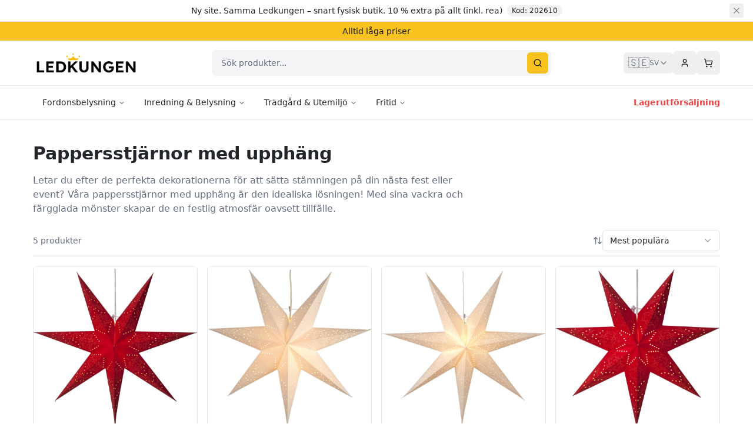

--- FILE ---
content_type: text/javascript; charset=utf-8
request_url: https://ledkungen.se/assets/index-CArCvzAk.js
body_size: 206955
content:
var mh=e=>{throw TypeError(e)};var dd=(e,t,n)=>t.has(e)||mh("Cannot "+n);var P=(e,t,n)=>(dd(e,t,"read from private field"),n?n.call(e):t.get(e)),re=(e,t,n)=>t.has(e)?mh("Cannot add the same private member more than once"):t instanceof WeakSet?t.add(e):t.set(e,n),q=(e,t,n,r)=>(dd(e,t,"write to private field"),r?r.call(e,n):t.set(e,n),n),pe=(e,t,n)=>(dd(e,t,"access private method"),n);var Nl=(e,t,n,r)=>({set _(o){q(e,t,o,n)},get _(){return P(e,t,r)}});function LN(e,t){for(var n=0;n<t.length;n++){const r=t[n];if(typeof r!="string"&&!Array.isArray(r)){for(const o in r)if(o!=="default"&&!(o in e)){const a=Object.getOwnPropertyDescriptor(r,o);a&&Object.defineProperty(e,o,a.get?a:{enumerable:!0,get:()=>r[o]})}}}return Object.freeze(Object.defineProperty(e,Symbol.toStringTag,{value:"Module"}))}(function(){const t=document.createElement("link").relList;if(t&&t.supports&&t.supports("modulepreload"))return;for(const o of document.querySelectorAll('link[rel="modulepreload"]'))r(o);new MutationObserver(o=>{for(const a of o)if(a.type==="childList")for(const l of a.addedNodes)l.tagName==="LINK"&&l.rel==="modulepreload"&&r(l)}).observe(document,{childList:!0,subtree:!0});function n(o){const a={};return o.integrity&&(a.integrity=o.integrity),o.referrerPolicy&&(a.referrerPolicy=o.referrerPolicy),o.crossOrigin==="use-credentials"?a.credentials="include":o.crossOrigin==="anonymous"?a.credentials="omit":a.credentials="same-origin",a}function r(o){if(o.ep)return;o.ep=!0;const a=n(o);fetch(o.href,a)}})();function fv(e){return e&&e.__esModule&&Object.prototype.hasOwnProperty.call(e,"default")?e.default:e}var pv={exports:{}},mc={},mv={exports:{}},de={};/**
 * @license React
 * react.production.min.js
 *
 * Copyright (c) Facebook, Inc. and its affiliates.
 *
 * This source code is licensed under the MIT license found in the
 * LICENSE file in the root directory of this source tree.
 */var nl=Symbol.for("react.element"),AN=Symbol.for("react.portal"),ON=Symbol.for("react.fragment"),FN=Symbol.for("react.strict_mode"),$N=Symbol.for("react.profiler"),HN=Symbol.for("react.provider"),BN=Symbol.for("react.context"),zN=Symbol.for("react.forward_ref"),VN=Symbol.for("react.suspense"),UN=Symbol.for("react.memo"),KN=Symbol.for("react.lazy"),hh=Symbol.iterator;function WN(e){return e===null||typeof e!="object"?null:(e=hh&&e[hh]||e["@@iterator"],typeof e=="function"?e:null)}var hv={isMounted:function(){return!1},enqueueForceUpdate:function(){},enqueueReplaceState:function(){},enqueueSetState:function(){}},gv=Object.assign,xv={};function Lo(e,t,n){this.props=e,this.context=t,this.refs=xv,this.updater=n||hv}Lo.prototype.isReactComponent={};Lo.prototype.setState=function(e,t){if(typeof e!="object"&&typeof e!="function"&&e!=null)throw Error("setState(...): takes an object of state variables to update or a function which returns an object of state variables.");this.updater.enqueueSetState(this,e,t,"setState")};Lo.prototype.forceUpdate=function(e){this.updater.enqueueForceUpdate(this,e,"forceUpdate")};function vv(){}vv.prototype=Lo.prototype;function Xf(e,t,n){this.props=e,this.context=t,this.refs=xv,this.updater=n||hv}var Jf=Xf.prototype=new vv;Jf.constructor=Xf;gv(Jf,Lo.prototype);Jf.isPureReactComponent=!0;var gh=Array.isArray,yv=Object.prototype.hasOwnProperty,Zf={current:null},bv={key:!0,ref:!0,__self:!0,__source:!0};function wv(e,t,n){var r,o={},a=null,l=null;if(t!=null)for(r in t.ref!==void 0&&(l=t.ref),t.key!==void 0&&(a=""+t.key),t)yv.call(t,r)&&!bv.hasOwnProperty(r)&&(o[r]=t[r]);var i=arguments.length-2;if(i===1)o.children=n;else if(1<i){for(var c=Array(i),d=0;d<i;d++)c[d]=arguments[d+2];o.children=c}if(e&&e.defaultProps)for(r in i=e.defaultProps,i)o[r]===void 0&&(o[r]=i[r]);return{$$typeof:nl,type:e,key:a,ref:l,props:o,_owner:Zf.current}}function GN(e,t){return{$$typeof:nl,type:e.type,key:t,ref:e.ref,props:e.props,_owner:e._owner}}function ep(e){return typeof e=="object"&&e!==null&&e.$$typeof===nl}function qN(e){var t={"=":"=0",":":"=2"};return"$"+e.replace(/[=:]/g,function(n){return t[n]})}var xh=/\/+/g;function ud(e,t){return typeof e=="object"&&e!==null&&e.key!=null?qN(""+e.key):t.toString(36)}function ti(e,t,n,r,o){var a=typeof e;(a==="undefined"||a==="boolean")&&(e=null);var l=!1;if(e===null)l=!0;else switch(a){case"string":case"number":l=!0;break;case"object":switch(e.$$typeof){case nl:case AN:l=!0}}if(l)return l=e,o=o(l),e=r===""?"."+ud(l,0):r,gh(o)?(n="",e!=null&&(n=e.replace(xh,"$&/")+"/"),ti(o,t,n,"",function(d){return d})):o!=null&&(ep(o)&&(o=GN(o,n+(!o.key||l&&l.key===o.key?"":(""+o.key).replace(xh,"$&/")+"/")+e)),t.push(o)),1;if(l=0,r=r===""?".":r+":",gh(e))for(var i=0;i<e.length;i++){a=e[i];var c=r+ud(a,i);l+=ti(a,t,n,c,o)}else if(c=WN(e),typeof c=="function")for(e=c.call(e),i=0;!(a=e.next()).done;)a=a.value,c=r+ud(a,i++),l+=ti(a,t,n,c,o);else if(a==="object")throw t=String(e),Error("Objects are not valid as a React child (found: "+(t==="[object Object]"?"object with keys {"+Object.keys(e).join(", ")+"}":t)+"). If you meant to render a collection of children, use an array instead.");return l}function Sl(e,t,n){if(e==null)return e;var r=[],o=0;return ti(e,r,"","",function(a){return t.call(n,a,o++)}),r}function QN(e){if(e._status===-1){var t=e._result;t=t(),t.then(function(n){(e._status===0||e._status===-1)&&(e._status=1,e._result=n)},function(n){(e._status===0||e._status===-1)&&(e._status=2,e._result=n)}),e._status===-1&&(e._status=0,e._result=t)}if(e._status===1)return e._result.default;throw e._result}var dt={current:null},ni={transition:null},YN={ReactCurrentDispatcher:dt,ReactCurrentBatchConfig:ni,ReactCurrentOwner:Zf};function jv(){throw Error("act(...) is not supported in production builds of React.")}de.Children={map:Sl,forEach:function(e,t,n){Sl(e,function(){t.apply(this,arguments)},n)},count:function(e){var t=0;return Sl(e,function(){t++}),t},toArray:function(e){return Sl(e,function(t){return t})||[]},only:function(e){if(!ep(e))throw Error("React.Children.only expected to receive a single React element child.");return e}};de.Component=Lo;de.Fragment=ON;de.Profiler=$N;de.PureComponent=Xf;de.StrictMode=FN;de.Suspense=VN;de.__SECRET_INTERNALS_DO_NOT_USE_OR_YOU_WILL_BE_FIRED=YN;de.act=jv;de.cloneElement=function(e,t,n){if(e==null)throw Error("React.cloneElement(...): The argument must be a React element, but you passed "+e+".");var r=gv({},e.props),o=e.key,a=e.ref,l=e._owner;if(t!=null){if(t.ref!==void 0&&(a=t.ref,l=Zf.current),t.key!==void 0&&(o=""+t.key),e.type&&e.type.defaultProps)var i=e.type.defaultProps;for(c in t)yv.call(t,c)&&!bv.hasOwnProperty(c)&&(r[c]=t[c]===void 0&&i!==void 0?i[c]:t[c])}var c=arguments.length-2;if(c===1)r.children=n;else if(1<c){i=Array(c);for(var d=0;d<c;d++)i[d]=arguments[d+2];r.children=i}return{$$typeof:nl,type:e.type,key:o,ref:a,props:r,_owner:l}};de.createContext=function(e){return e={$$typeof:BN,_currentValue:e,_currentValue2:e,_threadCount:0,Provider:null,Consumer:null,_defaultValue:null,_globalName:null},e.Provider={$$typeof:HN,_context:e},e.Consumer=e};de.createElement=wv;de.createFactory=function(e){var t=wv.bind(null,e);return t.type=e,t};de.createRef=function(){return{current:null}};de.forwardRef=function(e){return{$$typeof:zN,render:e}};de.isValidElement=ep;de.lazy=function(e){return{$$typeof:KN,_payload:{_status:-1,_result:e},_init:QN}};de.memo=function(e,t){return{$$typeof:UN,type:e,compare:t===void 0?null:t}};de.startTransition=function(e){var t=ni.transition;ni.transition={};try{e()}finally{ni.transition=t}};de.unstable_act=jv;de.useCallback=function(e,t){return dt.current.useCallback(e,t)};de.useContext=function(e){return dt.current.useContext(e)};de.useDebugValue=function(){};de.useDeferredValue=function(e){return dt.current.useDeferredValue(e)};de.useEffect=function(e,t){return dt.current.useEffect(e,t)};de.useId=function(){return dt.current.useId()};de.useImperativeHandle=function(e,t,n){return dt.current.useImperativeHandle(e,t,n)};de.useInsertionEffect=function(e,t){return dt.current.useInsertionEffect(e,t)};de.useLayoutEffect=function(e,t){return dt.current.useLayoutEffect(e,t)};de.useMemo=function(e,t){return dt.current.useMemo(e,t)};de.useReducer=function(e,t,n){return dt.current.useReducer(e,t,n)};de.useRef=function(e){return dt.current.useRef(e)};de.useState=function(e){return dt.current.useState(e)};de.useSyncExternalStore=function(e,t,n){return dt.current.useSyncExternalStore(e,t,n)};de.useTransition=function(){return dt.current.useTransition()};de.version="18.3.1";mv.exports=de;var p=mv.exports;const L=fv(p),tp=LN({__proto__:null,default:L},[p]);/**
 * @license React
 * react-jsx-runtime.production.min.js
 *
 * Copyright (c) Facebook, Inc. and its affiliates.
 *
 * This source code is licensed under the MIT license found in the
 * LICENSE file in the root directory of this source tree.
 */var XN=p,JN=Symbol.for("react.element"),ZN=Symbol.for("react.fragment"),e2=Object.prototype.hasOwnProperty,t2=XN.__SECRET_INTERNALS_DO_NOT_USE_OR_YOU_WILL_BE_FIRED.ReactCurrentOwner,n2={key:!0,ref:!0,__self:!0,__source:!0};function kv(e,t,n){var r,o={},a=null,l=null;n!==void 0&&(a=""+n),t.key!==void 0&&(a=""+t.key),t.ref!==void 0&&(l=t.ref);for(r in t)e2.call(t,r)&&!n2.hasOwnProperty(r)&&(o[r]=t[r]);if(e&&e.defaultProps)for(r in t=e.defaultProps,t)o[r]===void 0&&(o[r]=t[r]);return{$$typeof:JN,type:e,key:a,ref:l,props:o,_owner:t2.current}}mc.Fragment=ZN;mc.jsx=kv;mc.jsxs=kv;pv.exports=mc;var s=pv.exports,Nv={exports:{}},Ot={},Sv={exports:{}},Cv={};/**
 * @license React
 * scheduler.production.min.js
 *
 * Copyright (c) Facebook, Inc. and its affiliates.
 *
 * This source code is licensed under the MIT license found in the
 * LICENSE file in the root directory of this source tree.
 */(function(e){function t(_,R){var F=_.length;_.push(R);e:for(;0<F;){var Q=F-1>>>1,W=_[Q];if(0<o(W,R))_[Q]=R,_[F]=W,F=Q;else break e}}function n(_){return _.length===0?null:_[0]}function r(_){if(_.length===0)return null;var R=_[0],F=_.pop();if(F!==R){_[0]=F;e:for(var Q=0,W=_.length,ne=W>>>1;Q<ne;){var te=2*(Q+1)-1,xe=_[te],V=te+1,B=_[V];if(0>o(xe,F))V<W&&0>o(B,xe)?(_[Q]=B,_[V]=F,Q=V):(_[Q]=xe,_[te]=F,Q=te);else if(V<W&&0>o(B,F))_[Q]=B,_[V]=F,Q=V;else break e}}return R}function o(_,R){var F=_.sortIndex-R.sortIndex;return F!==0?F:_.id-R.id}if(typeof performance=="object"&&typeof performance.now=="function"){var a=performance;e.unstable_now=function(){return a.now()}}else{var l=Date,i=l.now();e.unstable_now=function(){return l.now()-i}}var c=[],d=[],u=1,f=null,g=3,h=!1,w=!1,m=!1,x=typeof setTimeout=="function"?setTimeout:null,y=typeof clearTimeout=="function"?clearTimeout:null,v=typeof setImmediate<"u"?setImmediate:null;typeof navigator<"u"&&navigator.scheduling!==void 0&&navigator.scheduling.isInputPending!==void 0&&navigator.scheduling.isInputPending.bind(navigator.scheduling);function b(_){for(var R=n(d);R!==null;){if(R.callback===null)r(d);else if(R.startTime<=_)r(d),R.sortIndex=R.expirationTime,t(c,R);else break;R=n(d)}}function j(_){if(m=!1,b(_),!w)if(n(c)!==null)w=!0,A(S);else{var R=n(d);R!==null&&U(j,R.startTime-_)}}function S(_,R){w=!1,m&&(m=!1,y(C),C=-1),h=!0;var F=g;try{for(b(R),f=n(c);f!==null&&(!(f.expirationTime>R)||_&&!I());){var Q=f.callback;if(typeof Q=="function"){f.callback=null,g=f.priorityLevel;var W=Q(f.expirationTime<=R);R=e.unstable_now(),typeof W=="function"?f.callback=W:f===n(c)&&r(c),b(R)}else r(c);f=n(c)}if(f!==null)var ne=!0;else{var te=n(d);te!==null&&U(j,te.startTime-R),ne=!1}return ne}finally{f=null,g=F,h=!1}}var N=!1,k=null,C=-1,E=5,T=-1;function I(){return!(e.unstable_now()-T<E)}function M(){if(k!==null){var _=e.unstable_now();T=_;var R=!0;try{R=k(!0,_)}finally{R?O():(N=!1,k=null)}}else N=!1}var O;if(typeof v=="function")O=function(){v(M)};else if(typeof MessageChannel<"u"){var D=new MessageChannel,K=D.port2;D.port1.onmessage=M,O=function(){K.postMessage(null)}}else O=function(){x(M,0)};function A(_){k=_,N||(N=!0,O())}function U(_,R){C=x(function(){_(e.unstable_now())},R)}e.unstable_IdlePriority=5,e.unstable_ImmediatePriority=1,e.unstable_LowPriority=4,e.unstable_NormalPriority=3,e.unstable_Profiling=null,e.unstable_UserBlockingPriority=2,e.unstable_cancelCallback=function(_){_.callback=null},e.unstable_continueExecution=function(){w||h||(w=!0,A(S))},e.unstable_forceFrameRate=function(_){0>_||125<_?console.error("forceFrameRate takes a positive int between 0 and 125, forcing frame rates higher than 125 fps is not supported"):E=0<_?Math.floor(1e3/_):5},e.unstable_getCurrentPriorityLevel=function(){return g},e.unstable_getFirstCallbackNode=function(){return n(c)},e.unstable_next=function(_){switch(g){case 1:case 2:case 3:var R=3;break;default:R=g}var F=g;g=R;try{return _()}finally{g=F}},e.unstable_pauseExecution=function(){},e.unstable_requestPaint=function(){},e.unstable_runWithPriority=function(_,R){switch(_){case 1:case 2:case 3:case 4:case 5:break;default:_=3}var F=g;g=_;try{return R()}finally{g=F}},e.unstable_scheduleCallback=function(_,R,F){var Q=e.unstable_now();switch(typeof F=="object"&&F!==null?(F=F.delay,F=typeof F=="number"&&0<F?Q+F:Q):F=Q,_){case 1:var W=-1;break;case 2:W=250;break;case 5:W=1073741823;break;case 4:W=1e4;break;default:W=5e3}return W=F+W,_={id:u++,callback:R,priorityLevel:_,startTime:F,expirationTime:W,sortIndex:-1},F>Q?(_.sortIndex=F,t(d,_),n(c)===null&&_===n(d)&&(m?(y(C),C=-1):m=!0,U(j,F-Q))):(_.sortIndex=W,t(c,_),w||h||(w=!0,A(S))),_},e.unstable_shouldYield=I,e.unstable_wrapCallback=function(_){var R=g;return function(){var F=g;g=R;try{return _.apply(this,arguments)}finally{g=F}}}})(Cv);Sv.exports=Cv;var r2=Sv.exports;/**
 * @license React
 * react-dom.production.min.js
 *
 * Copyright (c) Facebook, Inc. and its affiliates.
 *
 * This source code is licensed under the MIT license found in the
 * LICENSE file in the root directory of this source tree.
 */var s2=p,Lt=r2;function $(e){for(var t="https://reactjs.org/docs/error-decoder.html?invariant="+e,n=1;n<arguments.length;n++)t+="&args[]="+encodeURIComponent(arguments[n]);return"Minified React error #"+e+"; visit "+t+" for the full message or use the non-minified dev environment for full errors and additional helpful warnings."}var Ev=new Set,Sa={};function Es(e,t){So(e,t),So(e+"Capture",t)}function So(e,t){for(Sa[e]=t,e=0;e<t.length;e++)Ev.add(t[e])}var zn=!(typeof window>"u"||typeof window.document>"u"||typeof window.document.createElement>"u"),ru=Object.prototype.hasOwnProperty,o2=/^[:A-Z_a-z\u00C0-\u00D6\u00D8-\u00F6\u00F8-\u02FF\u0370-\u037D\u037F-\u1FFF\u200C-\u200D\u2070-\u218F\u2C00-\u2FEF\u3001-\uD7FF\uF900-\uFDCF\uFDF0-\uFFFD][:A-Z_a-z\u00C0-\u00D6\u00D8-\u00F6\u00F8-\u02FF\u0370-\u037D\u037F-\u1FFF\u200C-\u200D\u2070-\u218F\u2C00-\u2FEF\u3001-\uD7FF\uF900-\uFDCF\uFDF0-\uFFFD\-.0-9\u00B7\u0300-\u036F\u203F-\u2040]*$/,vh={},yh={};function a2(e){return ru.call(yh,e)?!0:ru.call(vh,e)?!1:o2.test(e)?yh[e]=!0:(vh[e]=!0,!1)}function l2(e,t,n,r){if(n!==null&&n.type===0)return!1;switch(typeof t){case"function":case"symbol":return!0;case"boolean":return r?!1:n!==null?!n.acceptsBooleans:(e=e.toLowerCase().slice(0,5),e!=="data-"&&e!=="aria-");default:return!1}}function i2(e,t,n,r){if(t===null||typeof t>"u"||l2(e,t,n,r))return!0;if(r)return!1;if(n!==null)switch(n.type){case 3:return!t;case 4:return t===!1;case 5:return isNaN(t);case 6:return isNaN(t)||1>t}return!1}function ut(e,t,n,r,o,a,l){this.acceptsBooleans=t===2||t===3||t===4,this.attributeName=r,this.attributeNamespace=o,this.mustUseProperty=n,this.propertyName=e,this.type=t,this.sanitizeURL=a,this.removeEmptyString=l}var Xe={};"children dangerouslySetInnerHTML defaultValue defaultChecked innerHTML suppressContentEditableWarning suppressHydrationWarning style".split(" ").forEach(function(e){Xe[e]=new ut(e,0,!1,e,null,!1,!1)});[["acceptCharset","accept-charset"],["className","class"],["htmlFor","for"],["httpEquiv","http-equiv"]].forEach(function(e){var t=e[0];Xe[t]=new ut(t,1,!1,e[1],null,!1,!1)});["contentEditable","draggable","spellCheck","value"].forEach(function(e){Xe[e]=new ut(e,2,!1,e.toLowerCase(),null,!1,!1)});["autoReverse","externalResourcesRequired","focusable","preserveAlpha"].forEach(function(e){Xe[e]=new ut(e,2,!1,e,null,!1,!1)});"allowFullScreen async autoFocus autoPlay controls default defer disabled disablePictureInPicture disableRemotePlayback formNoValidate hidden loop noModule noValidate open playsInline readOnly required reversed scoped seamless itemScope".split(" ").forEach(function(e){Xe[e]=new ut(e,3,!1,e.toLowerCase(),null,!1,!1)});["checked","multiple","muted","selected"].forEach(function(e){Xe[e]=new ut(e,3,!0,e,null,!1,!1)});["capture","download"].forEach(function(e){Xe[e]=new ut(e,4,!1,e,null,!1,!1)});["cols","rows","size","span"].forEach(function(e){Xe[e]=new ut(e,6,!1,e,null,!1,!1)});["rowSpan","start"].forEach(function(e){Xe[e]=new ut(e,5,!1,e.toLowerCase(),null,!1,!1)});var np=/[\-:]([a-z])/g;function rp(e){return e[1].toUpperCase()}"accent-height alignment-baseline arabic-form baseline-shift cap-height clip-path clip-rule color-interpolation color-interpolation-filters color-profile color-rendering dominant-baseline enable-background fill-opacity fill-rule flood-color flood-opacity font-family font-size font-size-adjust font-stretch font-style font-variant font-weight glyph-name glyph-orientation-horizontal glyph-orientation-vertical horiz-adv-x horiz-origin-x image-rendering letter-spacing lighting-color marker-end marker-mid marker-start overline-position overline-thickness paint-order panose-1 pointer-events rendering-intent shape-rendering stop-color stop-opacity strikethrough-position strikethrough-thickness stroke-dasharray stroke-dashoffset stroke-linecap stroke-linejoin stroke-miterlimit stroke-opacity stroke-width text-anchor text-decoration text-rendering underline-position underline-thickness unicode-bidi unicode-range units-per-em v-alphabetic v-hanging v-ideographic v-mathematical vector-effect vert-adv-y vert-origin-x vert-origin-y word-spacing writing-mode xmlns:xlink x-height".split(" ").forEach(function(e){var t=e.replace(np,rp);Xe[t]=new ut(t,1,!1,e,null,!1,!1)});"xlink:actuate xlink:arcrole xlink:role xlink:show xlink:title xlink:type".split(" ").forEach(function(e){var t=e.replace(np,rp);Xe[t]=new ut(t,1,!1,e,"http://www.w3.org/1999/xlink",!1,!1)});["xml:base","xml:lang","xml:space"].forEach(function(e){var t=e.replace(np,rp);Xe[t]=new ut(t,1,!1,e,"http://www.w3.org/XML/1998/namespace",!1,!1)});["tabIndex","crossOrigin"].forEach(function(e){Xe[e]=new ut(e,1,!1,e.toLowerCase(),null,!1,!1)});Xe.xlinkHref=new ut("xlinkHref",1,!1,"xlink:href","http://www.w3.org/1999/xlink",!0,!1);["src","href","action","formAction"].forEach(function(e){Xe[e]=new ut(e,1,!1,e.toLowerCase(),null,!0,!0)});function sp(e,t,n,r){var o=Xe.hasOwnProperty(t)?Xe[t]:null;(o!==null?o.type!==0:r||!(2<t.length)||t[0]!=="o"&&t[0]!=="O"||t[1]!=="n"&&t[1]!=="N")&&(i2(t,n,o,r)&&(n=null),r||o===null?a2(t)&&(n===null?e.removeAttribute(t):e.setAttribute(t,""+n)):o.mustUseProperty?e[o.propertyName]=n===null?o.type===3?!1:"":n:(t=o.attributeName,r=o.attributeNamespace,n===null?e.removeAttribute(t):(o=o.type,n=o===3||o===4&&n===!0?"":""+n,r?e.setAttributeNS(r,t,n):e.setAttribute(t,n))))}var qn=s2.__SECRET_INTERNALS_DO_NOT_USE_OR_YOU_WILL_BE_FIRED,Cl=Symbol.for("react.element"),Us=Symbol.for("react.portal"),Ks=Symbol.for("react.fragment"),op=Symbol.for("react.strict_mode"),su=Symbol.for("react.profiler"),Pv=Symbol.for("react.provider"),Rv=Symbol.for("react.context"),ap=Symbol.for("react.forward_ref"),ou=Symbol.for("react.suspense"),au=Symbol.for("react.suspense_list"),lp=Symbol.for("react.memo"),lr=Symbol.for("react.lazy"),Tv=Symbol.for("react.offscreen"),bh=Symbol.iterator;function Qo(e){return e===null||typeof e!="object"?null:(e=bh&&e[bh]||e["@@iterator"],typeof e=="function"?e:null)}var Te=Object.assign,fd;function aa(e){if(fd===void 0)try{throw Error()}catch(n){var t=n.stack.trim().match(/\n( *(at )?)/);fd=t&&t[1]||""}return`
`+fd+e}var pd=!1;function md(e,t){if(!e||pd)return"";pd=!0;var n=Error.prepareStackTrace;Error.prepareStackTrace=void 0;try{if(t)if(t=function(){throw Error()},Object.defineProperty(t.prototype,"props",{set:function(){throw Error()}}),typeof Reflect=="object"&&Reflect.construct){try{Reflect.construct(t,[])}catch(d){var r=d}Reflect.construct(e,[],t)}else{try{t.call()}catch(d){r=d}e.call(t.prototype)}else{try{throw Error()}catch(d){r=d}e()}}catch(d){if(d&&r&&typeof d.stack=="string"){for(var o=d.stack.split(`
`),a=r.stack.split(`
`),l=o.length-1,i=a.length-1;1<=l&&0<=i&&o[l]!==a[i];)i--;for(;1<=l&&0<=i;l--,i--)if(o[l]!==a[i]){if(l!==1||i!==1)do if(l--,i--,0>i||o[l]!==a[i]){var c=`
`+o[l].replace(" at new "," at ");return e.displayName&&c.includes("<anonymous>")&&(c=c.replace("<anonymous>",e.displayName)),c}while(1<=l&&0<=i);break}}}finally{pd=!1,Error.prepareStackTrace=n}return(e=e?e.displayName||e.name:"")?aa(e):""}function c2(e){switch(e.tag){case 5:return aa(e.type);case 16:return aa("Lazy");case 13:return aa("Suspense");case 19:return aa("SuspenseList");case 0:case 2:case 15:return e=md(e.type,!1),e;case 11:return e=md(e.type.render,!1),e;case 1:return e=md(e.type,!0),e;default:return""}}function lu(e){if(e==null)return null;if(typeof e=="function")return e.displayName||e.name||null;if(typeof e=="string")return e;switch(e){case Ks:return"Fragment";case Us:return"Portal";case su:return"Profiler";case op:return"StrictMode";case ou:return"Suspense";case au:return"SuspenseList"}if(typeof e=="object")switch(e.$$typeof){case Rv:return(e.displayName||"Context")+".Consumer";case Pv:return(e._context.displayName||"Context")+".Provider";case ap:var t=e.render;return e=e.displayName,e||(e=t.displayName||t.name||"",e=e!==""?"ForwardRef("+e+")":"ForwardRef"),e;case lp:return t=e.displayName||null,t!==null?t:lu(e.type)||"Memo";case lr:t=e._payload,e=e._init;try{return lu(e(t))}catch{}}return null}function d2(e){var t=e.type;switch(e.tag){case 24:return"Cache";case 9:return(t.displayName||"Context")+".Consumer";case 10:return(t._context.displayName||"Context")+".Provider";case 18:return"DehydratedFragment";case 11:return e=t.render,e=e.displayName||e.name||"",t.displayName||(e!==""?"ForwardRef("+e+")":"ForwardRef");case 7:return"Fragment";case 5:return t;case 4:return"Portal";case 3:return"Root";case 6:return"Text";case 16:return lu(t);case 8:return t===op?"StrictMode":"Mode";case 22:return"Offscreen";case 12:return"Profiler";case 21:return"Scope";case 13:return"Suspense";case 19:return"SuspenseList";case 25:return"TracingMarker";case 1:case 0:case 17:case 2:case 14:case 15:if(typeof t=="function")return t.displayName||t.name||null;if(typeof t=="string")return t}return null}function Dr(e){switch(typeof e){case"boolean":case"number":case"string":case"undefined":return e;case"object":return e;default:return""}}function Iv(e){var t=e.type;return(e=e.nodeName)&&e.toLowerCase()==="input"&&(t==="checkbox"||t==="radio")}function u2(e){var t=Iv(e)?"checked":"value",n=Object.getOwnPropertyDescriptor(e.constructor.prototype,t),r=""+e[t];if(!e.hasOwnProperty(t)&&typeof n<"u"&&typeof n.get=="function"&&typeof n.set=="function"){var o=n.get,a=n.set;return Object.defineProperty(e,t,{configurable:!0,get:function(){return o.call(this)},set:function(l){r=""+l,a.call(this,l)}}),Object.defineProperty(e,t,{enumerable:n.enumerable}),{getValue:function(){return r},setValue:function(l){r=""+l},stopTracking:function(){e._valueTracker=null,delete e[t]}}}}function El(e){e._valueTracker||(e._valueTracker=u2(e))}function _v(e){if(!e)return!1;var t=e._valueTracker;if(!t)return!0;var n=t.getValue(),r="";return e&&(r=Iv(e)?e.checked?"true":"false":e.value),e=r,e!==n?(t.setValue(e),!0):!1}function wi(e){if(e=e||(typeof document<"u"?document:void 0),typeof e>"u")return null;try{return e.activeElement||e.body}catch{return e.body}}function iu(e,t){var n=t.checked;return Te({},t,{defaultChecked:void 0,defaultValue:void 0,value:void 0,checked:n??e._wrapperState.initialChecked})}function wh(e,t){var n=t.defaultValue==null?"":t.defaultValue,r=t.checked!=null?t.checked:t.defaultChecked;n=Dr(t.value!=null?t.value:n),e._wrapperState={initialChecked:r,initialValue:n,controlled:t.type==="checkbox"||t.type==="radio"?t.checked!=null:t.value!=null}}function Mv(e,t){t=t.checked,t!=null&&sp(e,"checked",t,!1)}function cu(e,t){Mv(e,t);var n=Dr(t.value),r=t.type;if(n!=null)r==="number"?(n===0&&e.value===""||e.value!=n)&&(e.value=""+n):e.value!==""+n&&(e.value=""+n);else if(r==="submit"||r==="reset"){e.removeAttribute("value");return}t.hasOwnProperty("value")?du(e,t.type,n):t.hasOwnProperty("defaultValue")&&du(e,t.type,Dr(t.defaultValue)),t.checked==null&&t.defaultChecked!=null&&(e.defaultChecked=!!t.defaultChecked)}function jh(e,t,n){if(t.hasOwnProperty("value")||t.hasOwnProperty("defaultValue")){var r=t.type;if(!(r!=="submit"&&r!=="reset"||t.value!==void 0&&t.value!==null))return;t=""+e._wrapperState.initialValue,n||t===e.value||(e.value=t),e.defaultValue=t}n=e.name,n!==""&&(e.name=""),e.defaultChecked=!!e._wrapperState.initialChecked,n!==""&&(e.name=n)}function du(e,t,n){(t!=="number"||wi(e.ownerDocument)!==e)&&(n==null?e.defaultValue=""+e._wrapperState.initialValue:e.defaultValue!==""+n&&(e.defaultValue=""+n))}var la=Array.isArray;function no(e,t,n,r){if(e=e.options,t){t={};for(var o=0;o<n.length;o++)t["$"+n[o]]=!0;for(n=0;n<e.length;n++)o=t.hasOwnProperty("$"+e[n].value),e[n].selected!==o&&(e[n].selected=o),o&&r&&(e[n].defaultSelected=!0)}else{for(n=""+Dr(n),t=null,o=0;o<e.length;o++){if(e[o].value===n){e[o].selected=!0,r&&(e[o].defaultSelected=!0);return}t!==null||e[o].disabled||(t=e[o])}t!==null&&(t.selected=!0)}}function uu(e,t){if(t.dangerouslySetInnerHTML!=null)throw Error($(91));return Te({},t,{value:void 0,defaultValue:void 0,children:""+e._wrapperState.initialValue})}function kh(e,t){var n=t.value;if(n==null){if(n=t.children,t=t.defaultValue,n!=null){if(t!=null)throw Error($(92));if(la(n)){if(1<n.length)throw Error($(93));n=n[0]}t=n}t==null&&(t=""),n=t}e._wrapperState={initialValue:Dr(n)}}function Dv(e,t){var n=Dr(t.value),r=Dr(t.defaultValue);n!=null&&(n=""+n,n!==e.value&&(e.value=n),t.defaultValue==null&&e.defaultValue!==n&&(e.defaultValue=n)),r!=null&&(e.defaultValue=""+r)}function Nh(e){var t=e.textContent;t===e._wrapperState.initialValue&&t!==""&&t!==null&&(e.value=t)}function Lv(e){switch(e){case"svg":return"http://www.w3.org/2000/svg";case"math":return"http://www.w3.org/1998/Math/MathML";default:return"http://www.w3.org/1999/xhtml"}}function fu(e,t){return e==null||e==="http://www.w3.org/1999/xhtml"?Lv(t):e==="http://www.w3.org/2000/svg"&&t==="foreignObject"?"http://www.w3.org/1999/xhtml":e}var Pl,Av=function(e){return typeof MSApp<"u"&&MSApp.execUnsafeLocalFunction?function(t,n,r,o){MSApp.execUnsafeLocalFunction(function(){return e(t,n,r,o)})}:e}(function(e,t){if(e.namespaceURI!=="http://www.w3.org/2000/svg"||"innerHTML"in e)e.innerHTML=t;else{for(Pl=Pl||document.createElement("div"),Pl.innerHTML="<svg>"+t.valueOf().toString()+"</svg>",t=Pl.firstChild;e.firstChild;)e.removeChild(e.firstChild);for(;t.firstChild;)e.appendChild(t.firstChild)}});function Ca(e,t){if(t){var n=e.firstChild;if(n&&n===e.lastChild&&n.nodeType===3){n.nodeValue=t;return}}e.textContent=t}var pa={animationIterationCount:!0,aspectRatio:!0,borderImageOutset:!0,borderImageSlice:!0,borderImageWidth:!0,boxFlex:!0,boxFlexGroup:!0,boxOrdinalGroup:!0,columnCount:!0,columns:!0,flex:!0,flexGrow:!0,flexPositive:!0,flexShrink:!0,flexNegative:!0,flexOrder:!0,gridArea:!0,gridRow:!0,gridRowEnd:!0,gridRowSpan:!0,gridRowStart:!0,gridColumn:!0,gridColumnEnd:!0,gridColumnSpan:!0,gridColumnStart:!0,fontWeight:!0,lineClamp:!0,lineHeight:!0,opacity:!0,order:!0,orphans:!0,tabSize:!0,widows:!0,zIndex:!0,zoom:!0,fillOpacity:!0,floodOpacity:!0,stopOpacity:!0,strokeDasharray:!0,strokeDashoffset:!0,strokeMiterlimit:!0,strokeOpacity:!0,strokeWidth:!0},f2=["Webkit","ms","Moz","O"];Object.keys(pa).forEach(function(e){f2.forEach(function(t){t=t+e.charAt(0).toUpperCase()+e.substring(1),pa[t]=pa[e]})});function Ov(e,t,n){return t==null||typeof t=="boolean"||t===""?"":n||typeof t!="number"||t===0||pa.hasOwnProperty(e)&&pa[e]?(""+t).trim():t+"px"}function Fv(e,t){e=e.style;for(var n in t)if(t.hasOwnProperty(n)){var r=n.indexOf("--")===0,o=Ov(n,t[n],r);n==="float"&&(n="cssFloat"),r?e.setProperty(n,o):e[n]=o}}var p2=Te({menuitem:!0},{area:!0,base:!0,br:!0,col:!0,embed:!0,hr:!0,img:!0,input:!0,keygen:!0,link:!0,meta:!0,param:!0,source:!0,track:!0,wbr:!0});function pu(e,t){if(t){if(p2[e]&&(t.children!=null||t.dangerouslySetInnerHTML!=null))throw Error($(137,e));if(t.dangerouslySetInnerHTML!=null){if(t.children!=null)throw Error($(60));if(typeof t.dangerouslySetInnerHTML!="object"||!("__html"in t.dangerouslySetInnerHTML))throw Error($(61))}if(t.style!=null&&typeof t.style!="object")throw Error($(62))}}function mu(e,t){if(e.indexOf("-")===-1)return typeof t.is=="string";switch(e){case"annotation-xml":case"color-profile":case"font-face":case"font-face-src":case"font-face-uri":case"font-face-format":case"font-face-name":case"missing-glyph":return!1;default:return!0}}var hu=null;function ip(e){return e=e.target||e.srcElement||window,e.correspondingUseElement&&(e=e.correspondingUseElement),e.nodeType===3?e.parentNode:e}var gu=null,ro=null,so=null;function Sh(e){if(e=ol(e)){if(typeof gu!="function")throw Error($(280));var t=e.stateNode;t&&(t=yc(t),gu(e.stateNode,e.type,t))}}function $v(e){ro?so?so.push(e):so=[e]:ro=e}function Hv(){if(ro){var e=ro,t=so;if(so=ro=null,Sh(e),t)for(e=0;e<t.length;e++)Sh(t[e])}}function Bv(e,t){return e(t)}function zv(){}var hd=!1;function Vv(e,t,n){if(hd)return e(t,n);hd=!0;try{return Bv(e,t,n)}finally{hd=!1,(ro!==null||so!==null)&&(zv(),Hv())}}function Ea(e,t){var n=e.stateNode;if(n===null)return null;var r=yc(n);if(r===null)return null;n=r[t];e:switch(t){case"onClick":case"onClickCapture":case"onDoubleClick":case"onDoubleClickCapture":case"onMouseDown":case"onMouseDownCapture":case"onMouseMove":case"onMouseMoveCapture":case"onMouseUp":case"onMouseUpCapture":case"onMouseEnter":(r=!r.disabled)||(e=e.type,r=!(e==="button"||e==="input"||e==="select"||e==="textarea")),e=!r;break e;default:e=!1}if(e)return null;if(n&&typeof n!="function")throw Error($(231,t,typeof n));return n}var xu=!1;if(zn)try{var Yo={};Object.defineProperty(Yo,"passive",{get:function(){xu=!0}}),window.addEventListener("test",Yo,Yo),window.removeEventListener("test",Yo,Yo)}catch{xu=!1}function m2(e,t,n,r,o,a,l,i,c){var d=Array.prototype.slice.call(arguments,3);try{t.apply(n,d)}catch(u){this.onError(u)}}var ma=!1,ji=null,ki=!1,vu=null,h2={onError:function(e){ma=!0,ji=e}};function g2(e,t,n,r,o,a,l,i,c){ma=!1,ji=null,m2.apply(h2,arguments)}function x2(e,t,n,r,o,a,l,i,c){if(g2.apply(this,arguments),ma){if(ma){var d=ji;ma=!1,ji=null}else throw Error($(198));ki||(ki=!0,vu=d)}}function Ps(e){var t=e,n=e;if(e.alternate)for(;t.return;)t=t.return;else{e=t;do t=e,t.flags&4098&&(n=t.return),e=t.return;while(e)}return t.tag===3?n:null}function Uv(e){if(e.tag===13){var t=e.memoizedState;if(t===null&&(e=e.alternate,e!==null&&(t=e.memoizedState)),t!==null)return t.dehydrated}return null}function Ch(e){if(Ps(e)!==e)throw Error($(188))}function v2(e){var t=e.alternate;if(!t){if(t=Ps(e),t===null)throw Error($(188));return t!==e?null:e}for(var n=e,r=t;;){var o=n.return;if(o===null)break;var a=o.alternate;if(a===null){if(r=o.return,r!==null){n=r;continue}break}if(o.child===a.child){for(a=o.child;a;){if(a===n)return Ch(o),e;if(a===r)return Ch(o),t;a=a.sibling}throw Error($(188))}if(n.return!==r.return)n=o,r=a;else{for(var l=!1,i=o.child;i;){if(i===n){l=!0,n=o,r=a;break}if(i===r){l=!0,r=o,n=a;break}i=i.sibling}if(!l){for(i=a.child;i;){if(i===n){l=!0,n=a,r=o;break}if(i===r){l=!0,r=a,n=o;break}i=i.sibling}if(!l)throw Error($(189))}}if(n.alternate!==r)throw Error($(190))}if(n.tag!==3)throw Error($(188));return n.stateNode.current===n?e:t}function Kv(e){return e=v2(e),e!==null?Wv(e):null}function Wv(e){if(e.tag===5||e.tag===6)return e;for(e=e.child;e!==null;){var t=Wv(e);if(t!==null)return t;e=e.sibling}return null}var Gv=Lt.unstable_scheduleCallback,Eh=Lt.unstable_cancelCallback,y2=Lt.unstable_shouldYield,b2=Lt.unstable_requestPaint,De=Lt.unstable_now,w2=Lt.unstable_getCurrentPriorityLevel,cp=Lt.unstable_ImmediatePriority,qv=Lt.unstable_UserBlockingPriority,Ni=Lt.unstable_NormalPriority,j2=Lt.unstable_LowPriority,Qv=Lt.unstable_IdlePriority,hc=null,Pn=null;function k2(e){if(Pn&&typeof Pn.onCommitFiberRoot=="function")try{Pn.onCommitFiberRoot(hc,e,void 0,(e.current.flags&128)===128)}catch{}}var dn=Math.clz32?Math.clz32:C2,N2=Math.log,S2=Math.LN2;function C2(e){return e>>>=0,e===0?32:31-(N2(e)/S2|0)|0}var Rl=64,Tl=4194304;function ia(e){switch(e&-e){case 1:return 1;case 2:return 2;case 4:return 4;case 8:return 8;case 16:return 16;case 32:return 32;case 64:case 128:case 256:case 512:case 1024:case 2048:case 4096:case 8192:case 16384:case 32768:case 65536:case 131072:case 262144:case 524288:case 1048576:case 2097152:return e&4194240;case 4194304:case 8388608:case 16777216:case 33554432:case 67108864:return e&130023424;case 134217728:return 134217728;case 268435456:return 268435456;case 536870912:return 536870912;case 1073741824:return 1073741824;default:return e}}function Si(e,t){var n=e.pendingLanes;if(n===0)return 0;var r=0,o=e.suspendedLanes,a=e.pingedLanes,l=n&268435455;if(l!==0){var i=l&~o;i!==0?r=ia(i):(a&=l,a!==0&&(r=ia(a)))}else l=n&~o,l!==0?r=ia(l):a!==0&&(r=ia(a));if(r===0)return 0;if(t!==0&&t!==r&&!(t&o)&&(o=r&-r,a=t&-t,o>=a||o===16&&(a&4194240)!==0))return t;if(r&4&&(r|=n&16),t=e.entangledLanes,t!==0)for(e=e.entanglements,t&=r;0<t;)n=31-dn(t),o=1<<n,r|=e[n],t&=~o;return r}function E2(e,t){switch(e){case 1:case 2:case 4:return t+250;case 8:case 16:case 32:case 64:case 128:case 256:case 512:case 1024:case 2048:case 4096:case 8192:case 16384:case 32768:case 65536:case 131072:case 262144:case 524288:case 1048576:case 2097152:return t+5e3;case 4194304:case 8388608:case 16777216:case 33554432:case 67108864:return-1;case 134217728:case 268435456:case 536870912:case 1073741824:return-1;default:return-1}}function P2(e,t){for(var n=e.suspendedLanes,r=e.pingedLanes,o=e.expirationTimes,a=e.pendingLanes;0<a;){var l=31-dn(a),i=1<<l,c=o[l];c===-1?(!(i&n)||i&r)&&(o[l]=E2(i,t)):c<=t&&(e.expiredLanes|=i),a&=~i}}function yu(e){return e=e.pendingLanes&-1073741825,e!==0?e:e&1073741824?1073741824:0}function Yv(){var e=Rl;return Rl<<=1,!(Rl&4194240)&&(Rl=64),e}function gd(e){for(var t=[],n=0;31>n;n++)t.push(e);return t}function rl(e,t,n){e.pendingLanes|=t,t!==536870912&&(e.suspendedLanes=0,e.pingedLanes=0),e=e.eventTimes,t=31-dn(t),e[t]=n}function R2(e,t){var n=e.pendingLanes&~t;e.pendingLanes=t,e.suspendedLanes=0,e.pingedLanes=0,e.expiredLanes&=t,e.mutableReadLanes&=t,e.entangledLanes&=t,t=e.entanglements;var r=e.eventTimes;for(e=e.expirationTimes;0<n;){var o=31-dn(n),a=1<<o;t[o]=0,r[o]=-1,e[o]=-1,n&=~a}}function dp(e,t){var n=e.entangledLanes|=t;for(e=e.entanglements;n;){var r=31-dn(n),o=1<<r;o&t|e[r]&t&&(e[r]|=t),n&=~o}}var ye=0;function Xv(e){return e&=-e,1<e?4<e?e&268435455?16:536870912:4:1}var Jv,up,Zv,ey,ty,bu=!1,Il=[],jr=null,kr=null,Nr=null,Pa=new Map,Ra=new Map,cr=[],T2="mousedown mouseup touchcancel touchend touchstart auxclick dblclick pointercancel pointerdown pointerup dragend dragstart drop compositionend compositionstart keydown keypress keyup input textInput copy cut paste click change contextmenu reset submit".split(" ");function Ph(e,t){switch(e){case"focusin":case"focusout":jr=null;break;case"dragenter":case"dragleave":kr=null;break;case"mouseover":case"mouseout":Nr=null;break;case"pointerover":case"pointerout":Pa.delete(t.pointerId);break;case"gotpointercapture":case"lostpointercapture":Ra.delete(t.pointerId)}}function Xo(e,t,n,r,o,a){return e===null||e.nativeEvent!==a?(e={blockedOn:t,domEventName:n,eventSystemFlags:r,nativeEvent:a,targetContainers:[o]},t!==null&&(t=ol(t),t!==null&&up(t)),e):(e.eventSystemFlags|=r,t=e.targetContainers,o!==null&&t.indexOf(o)===-1&&t.push(o),e)}function I2(e,t,n,r,o){switch(t){case"focusin":return jr=Xo(jr,e,t,n,r,o),!0;case"dragenter":return kr=Xo(kr,e,t,n,r,o),!0;case"mouseover":return Nr=Xo(Nr,e,t,n,r,o),!0;case"pointerover":var a=o.pointerId;return Pa.set(a,Xo(Pa.get(a)||null,e,t,n,r,o)),!0;case"gotpointercapture":return a=o.pointerId,Ra.set(a,Xo(Ra.get(a)||null,e,t,n,r,o)),!0}return!1}function ny(e){var t=ts(e.target);if(t!==null){var n=Ps(t);if(n!==null){if(t=n.tag,t===13){if(t=Uv(n),t!==null){e.blockedOn=t,ty(e.priority,function(){Zv(n)});return}}else if(t===3&&n.stateNode.current.memoizedState.isDehydrated){e.blockedOn=n.tag===3?n.stateNode.containerInfo:null;return}}}e.blockedOn=null}function ri(e){if(e.blockedOn!==null)return!1;for(var t=e.targetContainers;0<t.length;){var n=wu(e.domEventName,e.eventSystemFlags,t[0],e.nativeEvent);if(n===null){n=e.nativeEvent;var r=new n.constructor(n.type,n);hu=r,n.target.dispatchEvent(r),hu=null}else return t=ol(n),t!==null&&up(t),e.blockedOn=n,!1;t.shift()}return!0}function Rh(e,t,n){ri(e)&&n.delete(t)}function _2(){bu=!1,jr!==null&&ri(jr)&&(jr=null),kr!==null&&ri(kr)&&(kr=null),Nr!==null&&ri(Nr)&&(Nr=null),Pa.forEach(Rh),Ra.forEach(Rh)}function Jo(e,t){e.blockedOn===t&&(e.blockedOn=null,bu||(bu=!0,Lt.unstable_scheduleCallback(Lt.unstable_NormalPriority,_2)))}function Ta(e){function t(o){return Jo(o,e)}if(0<Il.length){Jo(Il[0],e);for(var n=1;n<Il.length;n++){var r=Il[n];r.blockedOn===e&&(r.blockedOn=null)}}for(jr!==null&&Jo(jr,e),kr!==null&&Jo(kr,e),Nr!==null&&Jo(Nr,e),Pa.forEach(t),Ra.forEach(t),n=0;n<cr.length;n++)r=cr[n],r.blockedOn===e&&(r.blockedOn=null);for(;0<cr.length&&(n=cr[0],n.blockedOn===null);)ny(n),n.blockedOn===null&&cr.shift()}var oo=qn.ReactCurrentBatchConfig,Ci=!0;function M2(e,t,n,r){var o=ye,a=oo.transition;oo.transition=null;try{ye=1,fp(e,t,n,r)}finally{ye=o,oo.transition=a}}function D2(e,t,n,r){var o=ye,a=oo.transition;oo.transition=null;try{ye=4,fp(e,t,n,r)}finally{ye=o,oo.transition=a}}function fp(e,t,n,r){if(Ci){var o=wu(e,t,n,r);if(o===null)Cd(e,t,r,Ei,n),Ph(e,r);else if(I2(o,e,t,n,r))r.stopPropagation();else if(Ph(e,r),t&4&&-1<T2.indexOf(e)){for(;o!==null;){var a=ol(o);if(a!==null&&Jv(a),a=wu(e,t,n,r),a===null&&Cd(e,t,r,Ei,n),a===o)break;o=a}o!==null&&r.stopPropagation()}else Cd(e,t,r,null,n)}}var Ei=null;function wu(e,t,n,r){if(Ei=null,e=ip(r),e=ts(e),e!==null)if(t=Ps(e),t===null)e=null;else if(n=t.tag,n===13){if(e=Uv(t),e!==null)return e;e=null}else if(n===3){if(t.stateNode.current.memoizedState.isDehydrated)return t.tag===3?t.stateNode.containerInfo:null;e=null}else t!==e&&(e=null);return Ei=e,null}function ry(e){switch(e){case"cancel":case"click":case"close":case"contextmenu":case"copy":case"cut":case"auxclick":case"dblclick":case"dragend":case"dragstart":case"drop":case"focusin":case"focusout":case"input":case"invalid":case"keydown":case"keypress":case"keyup":case"mousedown":case"mouseup":case"paste":case"pause":case"play":case"pointercancel":case"pointerdown":case"pointerup":case"ratechange":case"reset":case"resize":case"seeked":case"submit":case"touchcancel":case"touchend":case"touchstart":case"volumechange":case"change":case"selectionchange":case"textInput":case"compositionstart":case"compositionend":case"compositionupdate":case"beforeblur":case"afterblur":case"beforeinput":case"blur":case"fullscreenchange":case"focus":case"hashchange":case"popstate":case"select":case"selectstart":return 1;case"drag":case"dragenter":case"dragexit":case"dragleave":case"dragover":case"mousemove":case"mouseout":case"mouseover":case"pointermove":case"pointerout":case"pointerover":case"scroll":case"toggle":case"touchmove":case"wheel":case"mouseenter":case"mouseleave":case"pointerenter":case"pointerleave":return 4;case"message":switch(w2()){case cp:return 1;case qv:return 4;case Ni:case j2:return 16;case Qv:return 536870912;default:return 16}default:return 16}}var yr=null,pp=null,si=null;function sy(){if(si)return si;var e,t=pp,n=t.length,r,o="value"in yr?yr.value:yr.textContent,a=o.length;for(e=0;e<n&&t[e]===o[e];e++);var l=n-e;for(r=1;r<=l&&t[n-r]===o[a-r];r++);return si=o.slice(e,1<r?1-r:void 0)}function oi(e){var t=e.keyCode;return"charCode"in e?(e=e.charCode,e===0&&t===13&&(e=13)):e=t,e===10&&(e=13),32<=e||e===13?e:0}function _l(){return!0}function Th(){return!1}function Ft(e){function t(n,r,o,a,l){this._reactName=n,this._targetInst=o,this.type=r,this.nativeEvent=a,this.target=l,this.currentTarget=null;for(var i in e)e.hasOwnProperty(i)&&(n=e[i],this[i]=n?n(a):a[i]);return this.isDefaultPrevented=(a.defaultPrevented!=null?a.defaultPrevented:a.returnValue===!1)?_l:Th,this.isPropagationStopped=Th,this}return Te(t.prototype,{preventDefault:function(){this.defaultPrevented=!0;var n=this.nativeEvent;n&&(n.preventDefault?n.preventDefault():typeof n.returnValue!="unknown"&&(n.returnValue=!1),this.isDefaultPrevented=_l)},stopPropagation:function(){var n=this.nativeEvent;n&&(n.stopPropagation?n.stopPropagation():typeof n.cancelBubble!="unknown"&&(n.cancelBubble=!0),this.isPropagationStopped=_l)},persist:function(){},isPersistent:_l}),t}var Ao={eventPhase:0,bubbles:0,cancelable:0,timeStamp:function(e){return e.timeStamp||Date.now()},defaultPrevented:0,isTrusted:0},mp=Ft(Ao),sl=Te({},Ao,{view:0,detail:0}),L2=Ft(sl),xd,vd,Zo,gc=Te({},sl,{screenX:0,screenY:0,clientX:0,clientY:0,pageX:0,pageY:0,ctrlKey:0,shiftKey:0,altKey:0,metaKey:0,getModifierState:hp,button:0,buttons:0,relatedTarget:function(e){return e.relatedTarget===void 0?e.fromElement===e.srcElement?e.toElement:e.fromElement:e.relatedTarget},movementX:function(e){return"movementX"in e?e.movementX:(e!==Zo&&(Zo&&e.type==="mousemove"?(xd=e.screenX-Zo.screenX,vd=e.screenY-Zo.screenY):vd=xd=0,Zo=e),xd)},movementY:function(e){return"movementY"in e?e.movementY:vd}}),Ih=Ft(gc),A2=Te({},gc,{dataTransfer:0}),O2=Ft(A2),F2=Te({},sl,{relatedTarget:0}),yd=Ft(F2),$2=Te({},Ao,{animationName:0,elapsedTime:0,pseudoElement:0}),H2=Ft($2),B2=Te({},Ao,{clipboardData:function(e){return"clipboardData"in e?e.clipboardData:window.clipboardData}}),z2=Ft(B2),V2=Te({},Ao,{data:0}),_h=Ft(V2),U2={Esc:"Escape",Spacebar:" ",Left:"ArrowLeft",Up:"ArrowUp",Right:"ArrowRight",Down:"ArrowDown",Del:"Delete",Win:"OS",Menu:"ContextMenu",Apps:"ContextMenu",Scroll:"ScrollLock",MozPrintableKey:"Unidentified"},K2={8:"Backspace",9:"Tab",12:"Clear",13:"Enter",16:"Shift",17:"Control",18:"Alt",19:"Pause",20:"CapsLock",27:"Escape",32:" ",33:"PageUp",34:"PageDown",35:"End",36:"Home",37:"ArrowLeft",38:"ArrowUp",39:"ArrowRight",40:"ArrowDown",45:"Insert",46:"Delete",112:"F1",113:"F2",114:"F3",115:"F4",116:"F5",117:"F6",118:"F7",119:"F8",120:"F9",121:"F10",122:"F11",123:"F12",144:"NumLock",145:"ScrollLock",224:"Meta"},W2={Alt:"altKey",Control:"ctrlKey",Meta:"metaKey",Shift:"shiftKey"};function G2(e){var t=this.nativeEvent;return t.getModifierState?t.getModifierState(e):(e=W2[e])?!!t[e]:!1}function hp(){return G2}var q2=Te({},sl,{key:function(e){if(e.key){var t=U2[e.key]||e.key;if(t!=="Unidentified")return t}return e.type==="keypress"?(e=oi(e),e===13?"Enter":String.fromCharCode(e)):e.type==="keydown"||e.type==="keyup"?K2[e.keyCode]||"Unidentified":""},code:0,location:0,ctrlKey:0,shiftKey:0,altKey:0,metaKey:0,repeat:0,locale:0,getModifierState:hp,charCode:function(e){return e.type==="keypress"?oi(e):0},keyCode:function(e){return e.type==="keydown"||e.type==="keyup"?e.keyCode:0},which:function(e){return e.type==="keypress"?oi(e):e.type==="keydown"||e.type==="keyup"?e.keyCode:0}}),Q2=Ft(q2),Y2=Te({},gc,{pointerId:0,width:0,height:0,pressure:0,tangentialPressure:0,tiltX:0,tiltY:0,twist:0,pointerType:0,isPrimary:0}),Mh=Ft(Y2),X2=Te({},sl,{touches:0,targetTouches:0,changedTouches:0,altKey:0,metaKey:0,ctrlKey:0,shiftKey:0,getModifierState:hp}),J2=Ft(X2),Z2=Te({},Ao,{propertyName:0,elapsedTime:0,pseudoElement:0}),eS=Ft(Z2),tS=Te({},gc,{deltaX:function(e){return"deltaX"in e?e.deltaX:"wheelDeltaX"in e?-e.wheelDeltaX:0},deltaY:function(e){return"deltaY"in e?e.deltaY:"wheelDeltaY"in e?-e.wheelDeltaY:"wheelDelta"in e?-e.wheelDelta:0},deltaZ:0,deltaMode:0}),nS=Ft(tS),rS=[9,13,27,32],gp=zn&&"CompositionEvent"in window,ha=null;zn&&"documentMode"in document&&(ha=document.documentMode);var sS=zn&&"TextEvent"in window&&!ha,oy=zn&&(!gp||ha&&8<ha&&11>=ha),Dh=" ",Lh=!1;function ay(e,t){switch(e){case"keyup":return rS.indexOf(t.keyCode)!==-1;case"keydown":return t.keyCode!==229;case"keypress":case"mousedown":case"focusout":return!0;default:return!1}}function ly(e){return e=e.detail,typeof e=="object"&&"data"in e?e.data:null}var Ws=!1;function oS(e,t){switch(e){case"compositionend":return ly(t);case"keypress":return t.which!==32?null:(Lh=!0,Dh);case"textInput":return e=t.data,e===Dh&&Lh?null:e;default:return null}}function aS(e,t){if(Ws)return e==="compositionend"||!gp&&ay(e,t)?(e=sy(),si=pp=yr=null,Ws=!1,e):null;switch(e){case"paste":return null;case"keypress":if(!(t.ctrlKey||t.altKey||t.metaKey)||t.ctrlKey&&t.altKey){if(t.char&&1<t.char.length)return t.char;if(t.which)return String.fromCharCode(t.which)}return null;case"compositionend":return oy&&t.locale!=="ko"?null:t.data;default:return null}}var lS={color:!0,date:!0,datetime:!0,"datetime-local":!0,email:!0,month:!0,number:!0,password:!0,range:!0,search:!0,tel:!0,text:!0,time:!0,url:!0,week:!0};function Ah(e){var t=e&&e.nodeName&&e.nodeName.toLowerCase();return t==="input"?!!lS[e.type]:t==="textarea"}function iy(e,t,n,r){$v(r),t=Pi(t,"onChange"),0<t.length&&(n=new mp("onChange","change",null,n,r),e.push({event:n,listeners:t}))}var ga=null,Ia=null;function iS(e){yy(e,0)}function xc(e){var t=Qs(e);if(_v(t))return e}function cS(e,t){if(e==="change")return t}var cy=!1;if(zn){var bd;if(zn){var wd="oninput"in document;if(!wd){var Oh=document.createElement("div");Oh.setAttribute("oninput","return;"),wd=typeof Oh.oninput=="function"}bd=wd}else bd=!1;cy=bd&&(!document.documentMode||9<document.documentMode)}function Fh(){ga&&(ga.detachEvent("onpropertychange",dy),Ia=ga=null)}function dy(e){if(e.propertyName==="value"&&xc(Ia)){var t=[];iy(t,Ia,e,ip(e)),Vv(iS,t)}}function dS(e,t,n){e==="focusin"?(Fh(),ga=t,Ia=n,ga.attachEvent("onpropertychange",dy)):e==="focusout"&&Fh()}function uS(e){if(e==="selectionchange"||e==="keyup"||e==="keydown")return xc(Ia)}function fS(e,t){if(e==="click")return xc(t)}function pS(e,t){if(e==="input"||e==="change")return xc(t)}function mS(e,t){return e===t&&(e!==0||1/e===1/t)||e!==e&&t!==t}var fn=typeof Object.is=="function"?Object.is:mS;function _a(e,t){if(fn(e,t))return!0;if(typeof e!="object"||e===null||typeof t!="object"||t===null)return!1;var n=Object.keys(e),r=Object.keys(t);if(n.length!==r.length)return!1;for(r=0;r<n.length;r++){var o=n[r];if(!ru.call(t,o)||!fn(e[o],t[o]))return!1}return!0}function $h(e){for(;e&&e.firstChild;)e=e.firstChild;return e}function Hh(e,t){var n=$h(e);e=0;for(var r;n;){if(n.nodeType===3){if(r=e+n.textContent.length,e<=t&&r>=t)return{node:n,offset:t-e};e=r}e:{for(;n;){if(n.nextSibling){n=n.nextSibling;break e}n=n.parentNode}n=void 0}n=$h(n)}}function uy(e,t){return e&&t?e===t?!0:e&&e.nodeType===3?!1:t&&t.nodeType===3?uy(e,t.parentNode):"contains"in e?e.contains(t):e.compareDocumentPosition?!!(e.compareDocumentPosition(t)&16):!1:!1}function fy(){for(var e=window,t=wi();t instanceof e.HTMLIFrameElement;){try{var n=typeof t.contentWindow.location.href=="string"}catch{n=!1}if(n)e=t.contentWindow;else break;t=wi(e.document)}return t}function xp(e){var t=e&&e.nodeName&&e.nodeName.toLowerCase();return t&&(t==="input"&&(e.type==="text"||e.type==="search"||e.type==="tel"||e.type==="url"||e.type==="password")||t==="textarea"||e.contentEditable==="true")}function hS(e){var t=fy(),n=e.focusedElem,r=e.selectionRange;if(t!==n&&n&&n.ownerDocument&&uy(n.ownerDocument.documentElement,n)){if(r!==null&&xp(n)){if(t=r.start,e=r.end,e===void 0&&(e=t),"selectionStart"in n)n.selectionStart=t,n.selectionEnd=Math.min(e,n.value.length);else if(e=(t=n.ownerDocument||document)&&t.defaultView||window,e.getSelection){e=e.getSelection();var o=n.textContent.length,a=Math.min(r.start,o);r=r.end===void 0?a:Math.min(r.end,o),!e.extend&&a>r&&(o=r,r=a,a=o),o=Hh(n,a);var l=Hh(n,r);o&&l&&(e.rangeCount!==1||e.anchorNode!==o.node||e.anchorOffset!==o.offset||e.focusNode!==l.node||e.focusOffset!==l.offset)&&(t=t.createRange(),t.setStart(o.node,o.offset),e.removeAllRanges(),a>r?(e.addRange(t),e.extend(l.node,l.offset)):(t.setEnd(l.node,l.offset),e.addRange(t)))}}for(t=[],e=n;e=e.parentNode;)e.nodeType===1&&t.push({element:e,left:e.scrollLeft,top:e.scrollTop});for(typeof n.focus=="function"&&n.focus(),n=0;n<t.length;n++)e=t[n],e.element.scrollLeft=e.left,e.element.scrollTop=e.top}}var gS=zn&&"documentMode"in document&&11>=document.documentMode,Gs=null,ju=null,xa=null,ku=!1;function Bh(e,t,n){var r=n.window===n?n.document:n.nodeType===9?n:n.ownerDocument;ku||Gs==null||Gs!==wi(r)||(r=Gs,"selectionStart"in r&&xp(r)?r={start:r.selectionStart,end:r.selectionEnd}:(r=(r.ownerDocument&&r.ownerDocument.defaultView||window).getSelection(),r={anchorNode:r.anchorNode,anchorOffset:r.anchorOffset,focusNode:r.focusNode,focusOffset:r.focusOffset}),xa&&_a(xa,r)||(xa=r,r=Pi(ju,"onSelect"),0<r.length&&(t=new mp("onSelect","select",null,t,n),e.push({event:t,listeners:r}),t.target=Gs)))}function Ml(e,t){var n={};return n[e.toLowerCase()]=t.toLowerCase(),n["Webkit"+e]="webkit"+t,n["Moz"+e]="moz"+t,n}var qs={animationend:Ml("Animation","AnimationEnd"),animationiteration:Ml("Animation","AnimationIteration"),animationstart:Ml("Animation","AnimationStart"),transitionend:Ml("Transition","TransitionEnd")},jd={},py={};zn&&(py=document.createElement("div").style,"AnimationEvent"in window||(delete qs.animationend.animation,delete qs.animationiteration.animation,delete qs.animationstart.animation),"TransitionEvent"in window||delete qs.transitionend.transition);function vc(e){if(jd[e])return jd[e];if(!qs[e])return e;var t=qs[e],n;for(n in t)if(t.hasOwnProperty(n)&&n in py)return jd[e]=t[n];return e}var my=vc("animationend"),hy=vc("animationiteration"),gy=vc("animationstart"),xy=vc("transitionend"),vy=new Map,zh="abort auxClick cancel canPlay canPlayThrough click close contextMenu copy cut drag dragEnd dragEnter dragExit dragLeave dragOver dragStart drop durationChange emptied encrypted ended error gotPointerCapture input invalid keyDown keyPress keyUp load loadedData loadedMetadata loadStart lostPointerCapture mouseDown mouseMove mouseOut mouseOver mouseUp paste pause play playing pointerCancel pointerDown pointerMove pointerOut pointerOver pointerUp progress rateChange reset resize seeked seeking stalled submit suspend timeUpdate touchCancel touchEnd touchStart volumeChange scroll toggle touchMove waiting wheel".split(" ");function zr(e,t){vy.set(e,t),Es(t,[e])}for(var kd=0;kd<zh.length;kd++){var Nd=zh[kd],xS=Nd.toLowerCase(),vS=Nd[0].toUpperCase()+Nd.slice(1);zr(xS,"on"+vS)}zr(my,"onAnimationEnd");zr(hy,"onAnimationIteration");zr(gy,"onAnimationStart");zr("dblclick","onDoubleClick");zr("focusin","onFocus");zr("focusout","onBlur");zr(xy,"onTransitionEnd");So("onMouseEnter",["mouseout","mouseover"]);So("onMouseLeave",["mouseout","mouseover"]);So("onPointerEnter",["pointerout","pointerover"]);So("onPointerLeave",["pointerout","pointerover"]);Es("onChange","change click focusin focusout input keydown keyup selectionchange".split(" "));Es("onSelect","focusout contextmenu dragend focusin keydown keyup mousedown mouseup selectionchange".split(" "));Es("onBeforeInput",["compositionend","keypress","textInput","paste"]);Es("onCompositionEnd","compositionend focusout keydown keypress keyup mousedown".split(" "));Es("onCompositionStart","compositionstart focusout keydown keypress keyup mousedown".split(" "));Es("onCompositionUpdate","compositionupdate focusout keydown keypress keyup mousedown".split(" "));var ca="abort canplay canplaythrough durationchange emptied encrypted ended error loadeddata loadedmetadata loadstart pause play playing progress ratechange resize seeked seeking stalled suspend timeupdate volumechange waiting".split(" "),yS=new Set("cancel close invalid load scroll toggle".split(" ").concat(ca));function Vh(e,t,n){var r=e.type||"unknown-event";e.currentTarget=n,x2(r,t,void 0,e),e.currentTarget=null}function yy(e,t){t=(t&4)!==0;for(var n=0;n<e.length;n++){var r=e[n],o=r.event;r=r.listeners;e:{var a=void 0;if(t)for(var l=r.length-1;0<=l;l--){var i=r[l],c=i.instance,d=i.currentTarget;if(i=i.listener,c!==a&&o.isPropagationStopped())break e;Vh(o,i,d),a=c}else for(l=0;l<r.length;l++){if(i=r[l],c=i.instance,d=i.currentTarget,i=i.listener,c!==a&&o.isPropagationStopped())break e;Vh(o,i,d),a=c}}}if(ki)throw e=vu,ki=!1,vu=null,e}function Ne(e,t){var n=t[Pu];n===void 0&&(n=t[Pu]=new Set);var r=e+"__bubble";n.has(r)||(by(t,e,2,!1),n.add(r))}function Sd(e,t,n){var r=0;t&&(r|=4),by(n,e,r,t)}var Dl="_reactListening"+Math.random().toString(36).slice(2);function Ma(e){if(!e[Dl]){e[Dl]=!0,Ev.forEach(function(n){n!=="selectionchange"&&(yS.has(n)||Sd(n,!1,e),Sd(n,!0,e))});var t=e.nodeType===9?e:e.ownerDocument;t===null||t[Dl]||(t[Dl]=!0,Sd("selectionchange",!1,t))}}function by(e,t,n,r){switch(ry(t)){case 1:var o=M2;break;case 4:o=D2;break;default:o=fp}n=o.bind(null,t,n,e),o=void 0,!xu||t!=="touchstart"&&t!=="touchmove"&&t!=="wheel"||(o=!0),r?o!==void 0?e.addEventListener(t,n,{capture:!0,passive:o}):e.addEventListener(t,n,!0):o!==void 0?e.addEventListener(t,n,{passive:o}):e.addEventListener(t,n,!1)}function Cd(e,t,n,r,o){var a=r;if(!(t&1)&&!(t&2)&&r!==null)e:for(;;){if(r===null)return;var l=r.tag;if(l===3||l===4){var i=r.stateNode.containerInfo;if(i===o||i.nodeType===8&&i.parentNode===o)break;if(l===4)for(l=r.return;l!==null;){var c=l.tag;if((c===3||c===4)&&(c=l.stateNode.containerInfo,c===o||c.nodeType===8&&c.parentNode===o))return;l=l.return}for(;i!==null;){if(l=ts(i),l===null)return;if(c=l.tag,c===5||c===6){r=a=l;continue e}i=i.parentNode}}r=r.return}Vv(function(){var d=a,u=ip(n),f=[];e:{var g=vy.get(e);if(g!==void 0){var h=mp,w=e;switch(e){case"keypress":if(oi(n)===0)break e;case"keydown":case"keyup":h=Q2;break;case"focusin":w="focus",h=yd;break;case"focusout":w="blur",h=yd;break;case"beforeblur":case"afterblur":h=yd;break;case"click":if(n.button===2)break e;case"auxclick":case"dblclick":case"mousedown":case"mousemove":case"mouseup":case"mouseout":case"mouseover":case"contextmenu":h=Ih;break;case"drag":case"dragend":case"dragenter":case"dragexit":case"dragleave":case"dragover":case"dragstart":case"drop":h=O2;break;case"touchcancel":case"touchend":case"touchmove":case"touchstart":h=J2;break;case my:case hy:case gy:h=H2;break;case xy:h=eS;break;case"scroll":h=L2;break;case"wheel":h=nS;break;case"copy":case"cut":case"paste":h=z2;break;case"gotpointercapture":case"lostpointercapture":case"pointercancel":case"pointerdown":case"pointermove":case"pointerout":case"pointerover":case"pointerup":h=Mh}var m=(t&4)!==0,x=!m&&e==="scroll",y=m?g!==null?g+"Capture":null:g;m=[];for(var v=d,b;v!==null;){b=v;var j=b.stateNode;if(b.tag===5&&j!==null&&(b=j,y!==null&&(j=Ea(v,y),j!=null&&m.push(Da(v,j,b)))),x)break;v=v.return}0<m.length&&(g=new h(g,w,null,n,u),f.push({event:g,listeners:m}))}}if(!(t&7)){e:{if(g=e==="mouseover"||e==="pointerover",h=e==="mouseout"||e==="pointerout",g&&n!==hu&&(w=n.relatedTarget||n.fromElement)&&(ts(w)||w[Vn]))break e;if((h||g)&&(g=u.window===u?u:(g=u.ownerDocument)?g.defaultView||g.parentWindow:window,h?(w=n.relatedTarget||n.toElement,h=d,w=w?ts(w):null,w!==null&&(x=Ps(w),w!==x||w.tag!==5&&w.tag!==6)&&(w=null)):(h=null,w=d),h!==w)){if(m=Ih,j="onMouseLeave",y="onMouseEnter",v="mouse",(e==="pointerout"||e==="pointerover")&&(m=Mh,j="onPointerLeave",y="onPointerEnter",v="pointer"),x=h==null?g:Qs(h),b=w==null?g:Qs(w),g=new m(j,v+"leave",h,n,u),g.target=x,g.relatedTarget=b,j=null,ts(u)===d&&(m=new m(y,v+"enter",w,n,u),m.target=b,m.relatedTarget=x,j=m),x=j,h&&w)t:{for(m=h,y=w,v=0,b=m;b;b=Hs(b))v++;for(b=0,j=y;j;j=Hs(j))b++;for(;0<v-b;)m=Hs(m),v--;for(;0<b-v;)y=Hs(y),b--;for(;v--;){if(m===y||y!==null&&m===y.alternate)break t;m=Hs(m),y=Hs(y)}m=null}else m=null;h!==null&&Uh(f,g,h,m,!1),w!==null&&x!==null&&Uh(f,x,w,m,!0)}}e:{if(g=d?Qs(d):window,h=g.nodeName&&g.nodeName.toLowerCase(),h==="select"||h==="input"&&g.type==="file")var S=cS;else if(Ah(g))if(cy)S=pS;else{S=uS;var N=dS}else(h=g.nodeName)&&h.toLowerCase()==="input"&&(g.type==="checkbox"||g.type==="radio")&&(S=fS);if(S&&(S=S(e,d))){iy(f,S,n,u);break e}N&&N(e,g,d),e==="focusout"&&(N=g._wrapperState)&&N.controlled&&g.type==="number"&&du(g,"number",g.value)}switch(N=d?Qs(d):window,e){case"focusin":(Ah(N)||N.contentEditable==="true")&&(Gs=N,ju=d,xa=null);break;case"focusout":xa=ju=Gs=null;break;case"mousedown":ku=!0;break;case"contextmenu":case"mouseup":case"dragend":ku=!1,Bh(f,n,u);break;case"selectionchange":if(gS)break;case"keydown":case"keyup":Bh(f,n,u)}var k;if(gp)e:{switch(e){case"compositionstart":var C="onCompositionStart";break e;case"compositionend":C="onCompositionEnd";break e;case"compositionupdate":C="onCompositionUpdate";break e}C=void 0}else Ws?ay(e,n)&&(C="onCompositionEnd"):e==="keydown"&&n.keyCode===229&&(C="onCompositionStart");C&&(oy&&n.locale!=="ko"&&(Ws||C!=="onCompositionStart"?C==="onCompositionEnd"&&Ws&&(k=sy()):(yr=u,pp="value"in yr?yr.value:yr.textContent,Ws=!0)),N=Pi(d,C),0<N.length&&(C=new _h(C,e,null,n,u),f.push({event:C,listeners:N}),k?C.data=k:(k=ly(n),k!==null&&(C.data=k)))),(k=sS?oS(e,n):aS(e,n))&&(d=Pi(d,"onBeforeInput"),0<d.length&&(u=new _h("onBeforeInput","beforeinput",null,n,u),f.push({event:u,listeners:d}),u.data=k))}yy(f,t)})}function Da(e,t,n){return{instance:e,listener:t,currentTarget:n}}function Pi(e,t){for(var n=t+"Capture",r=[];e!==null;){var o=e,a=o.stateNode;o.tag===5&&a!==null&&(o=a,a=Ea(e,n),a!=null&&r.unshift(Da(e,a,o)),a=Ea(e,t),a!=null&&r.push(Da(e,a,o))),e=e.return}return r}function Hs(e){if(e===null)return null;do e=e.return;while(e&&e.tag!==5);return e||null}function Uh(e,t,n,r,o){for(var a=t._reactName,l=[];n!==null&&n!==r;){var i=n,c=i.alternate,d=i.stateNode;if(c!==null&&c===r)break;i.tag===5&&d!==null&&(i=d,o?(c=Ea(n,a),c!=null&&l.unshift(Da(n,c,i))):o||(c=Ea(n,a),c!=null&&l.push(Da(n,c,i)))),n=n.return}l.length!==0&&e.push({event:t,listeners:l})}var bS=/\r\n?/g,wS=/\u0000|\uFFFD/g;function Kh(e){return(typeof e=="string"?e:""+e).replace(bS,`
`).replace(wS,"")}function Ll(e,t,n){if(t=Kh(t),Kh(e)!==t&&n)throw Error($(425))}function Ri(){}var Nu=null,Su=null;function Cu(e,t){return e==="textarea"||e==="noscript"||typeof t.children=="string"||typeof t.children=="number"||typeof t.dangerouslySetInnerHTML=="object"&&t.dangerouslySetInnerHTML!==null&&t.dangerouslySetInnerHTML.__html!=null}var Eu=typeof setTimeout=="function"?setTimeout:void 0,jS=typeof clearTimeout=="function"?clearTimeout:void 0,Wh=typeof Promise=="function"?Promise:void 0,kS=typeof queueMicrotask=="function"?queueMicrotask:typeof Wh<"u"?function(e){return Wh.resolve(null).then(e).catch(NS)}:Eu;function NS(e){setTimeout(function(){throw e})}function Ed(e,t){var n=t,r=0;do{var o=n.nextSibling;if(e.removeChild(n),o&&o.nodeType===8)if(n=o.data,n==="/$"){if(r===0){e.removeChild(o),Ta(t);return}r--}else n!=="$"&&n!=="$?"&&n!=="$!"||r++;n=o}while(n);Ta(t)}function Sr(e){for(;e!=null;e=e.nextSibling){var t=e.nodeType;if(t===1||t===3)break;if(t===8){if(t=e.data,t==="$"||t==="$!"||t==="$?")break;if(t==="/$")return null}}return e}function Gh(e){e=e.previousSibling;for(var t=0;e;){if(e.nodeType===8){var n=e.data;if(n==="$"||n==="$!"||n==="$?"){if(t===0)return e;t--}else n==="/$"&&t++}e=e.previousSibling}return null}var Oo=Math.random().toString(36).slice(2),Sn="__reactFiber$"+Oo,La="__reactProps$"+Oo,Vn="__reactContainer$"+Oo,Pu="__reactEvents$"+Oo,SS="__reactListeners$"+Oo,CS="__reactHandles$"+Oo;function ts(e){var t=e[Sn];if(t)return t;for(var n=e.parentNode;n;){if(t=n[Vn]||n[Sn]){if(n=t.alternate,t.child!==null||n!==null&&n.child!==null)for(e=Gh(e);e!==null;){if(n=e[Sn])return n;e=Gh(e)}return t}e=n,n=e.parentNode}return null}function ol(e){return e=e[Sn]||e[Vn],!e||e.tag!==5&&e.tag!==6&&e.tag!==13&&e.tag!==3?null:e}function Qs(e){if(e.tag===5||e.tag===6)return e.stateNode;throw Error($(33))}function yc(e){return e[La]||null}var Ru=[],Ys=-1;function Vr(e){return{current:e}}function Se(e){0>Ys||(e.current=Ru[Ys],Ru[Ys]=null,Ys--)}function we(e,t){Ys++,Ru[Ys]=e.current,e.current=t}var Lr={},rt=Vr(Lr),bt=Vr(!1),hs=Lr;function Co(e,t){var n=e.type.contextTypes;if(!n)return Lr;var r=e.stateNode;if(r&&r.__reactInternalMemoizedUnmaskedChildContext===t)return r.__reactInternalMemoizedMaskedChildContext;var o={},a;for(a in n)o[a]=t[a];return r&&(e=e.stateNode,e.__reactInternalMemoizedUnmaskedChildContext=t,e.__reactInternalMemoizedMaskedChildContext=o),o}function wt(e){return e=e.childContextTypes,e!=null}function Ti(){Se(bt),Se(rt)}function qh(e,t,n){if(rt.current!==Lr)throw Error($(168));we(rt,t),we(bt,n)}function wy(e,t,n){var r=e.stateNode;if(t=t.childContextTypes,typeof r.getChildContext!="function")return n;r=r.getChildContext();for(var o in r)if(!(o in t))throw Error($(108,d2(e)||"Unknown",o));return Te({},n,r)}function Ii(e){return e=(e=e.stateNode)&&e.__reactInternalMemoizedMergedChildContext||Lr,hs=rt.current,we(rt,e),we(bt,bt.current),!0}function Qh(e,t,n){var r=e.stateNode;if(!r)throw Error($(169));n?(e=wy(e,t,hs),r.__reactInternalMemoizedMergedChildContext=e,Se(bt),Se(rt),we(rt,e)):Se(bt),we(bt,n)}var On=null,bc=!1,Pd=!1;function jy(e){On===null?On=[e]:On.push(e)}function ES(e){bc=!0,jy(e)}function Ur(){if(!Pd&&On!==null){Pd=!0;var e=0,t=ye;try{var n=On;for(ye=1;e<n.length;e++){var r=n[e];do r=r(!0);while(r!==null)}On=null,bc=!1}catch(o){throw On!==null&&(On=On.slice(e+1)),Gv(cp,Ur),o}finally{ye=t,Pd=!1}}return null}var Xs=[],Js=0,_i=null,Mi=0,Vt=[],Ut=0,gs=null,$n=1,Hn="";function Zr(e,t){Xs[Js++]=Mi,Xs[Js++]=_i,_i=e,Mi=t}function ky(e,t,n){Vt[Ut++]=$n,Vt[Ut++]=Hn,Vt[Ut++]=gs,gs=e;var r=$n;e=Hn;var o=32-dn(r)-1;r&=~(1<<o),n+=1;var a=32-dn(t)+o;if(30<a){var l=o-o%5;a=(r&(1<<l)-1).toString(32),r>>=l,o-=l,$n=1<<32-dn(t)+o|n<<o|r,Hn=a+e}else $n=1<<a|n<<o|r,Hn=e}function vp(e){e.return!==null&&(Zr(e,1),ky(e,1,0))}function yp(e){for(;e===_i;)_i=Xs[--Js],Xs[Js]=null,Mi=Xs[--Js],Xs[Js]=null;for(;e===gs;)gs=Vt[--Ut],Vt[Ut]=null,Hn=Vt[--Ut],Vt[Ut]=null,$n=Vt[--Ut],Vt[Ut]=null}var It=null,Tt=null,Ee=!1,cn=null;function Ny(e,t){var n=Kt(5,null,null,0);n.elementType="DELETED",n.stateNode=t,n.return=e,t=e.deletions,t===null?(e.deletions=[n],e.flags|=16):t.push(n)}function Yh(e,t){switch(e.tag){case 5:var n=e.type;return t=t.nodeType!==1||n.toLowerCase()!==t.nodeName.toLowerCase()?null:t,t!==null?(e.stateNode=t,It=e,Tt=Sr(t.firstChild),!0):!1;case 6:return t=e.pendingProps===""||t.nodeType!==3?null:t,t!==null?(e.stateNode=t,It=e,Tt=null,!0):!1;case 13:return t=t.nodeType!==8?null:t,t!==null?(n=gs!==null?{id:$n,overflow:Hn}:null,e.memoizedState={dehydrated:t,treeContext:n,retryLane:1073741824},n=Kt(18,null,null,0),n.stateNode=t,n.return=e,e.child=n,It=e,Tt=null,!0):!1;default:return!1}}function Tu(e){return(e.mode&1)!==0&&(e.flags&128)===0}function Iu(e){if(Ee){var t=Tt;if(t){var n=t;if(!Yh(e,t)){if(Tu(e))throw Error($(418));t=Sr(n.nextSibling);var r=It;t&&Yh(e,t)?Ny(r,n):(e.flags=e.flags&-4097|2,Ee=!1,It=e)}}else{if(Tu(e))throw Error($(418));e.flags=e.flags&-4097|2,Ee=!1,It=e}}}function Xh(e){for(e=e.return;e!==null&&e.tag!==5&&e.tag!==3&&e.tag!==13;)e=e.return;It=e}function Al(e){if(e!==It)return!1;if(!Ee)return Xh(e),Ee=!0,!1;var t;if((t=e.tag!==3)&&!(t=e.tag!==5)&&(t=e.type,t=t!=="head"&&t!=="body"&&!Cu(e.type,e.memoizedProps)),t&&(t=Tt)){if(Tu(e))throw Sy(),Error($(418));for(;t;)Ny(e,t),t=Sr(t.nextSibling)}if(Xh(e),e.tag===13){if(e=e.memoizedState,e=e!==null?e.dehydrated:null,!e)throw Error($(317));e:{for(e=e.nextSibling,t=0;e;){if(e.nodeType===8){var n=e.data;if(n==="/$"){if(t===0){Tt=Sr(e.nextSibling);break e}t--}else n!=="$"&&n!=="$!"&&n!=="$?"||t++}e=e.nextSibling}Tt=null}}else Tt=It?Sr(e.stateNode.nextSibling):null;return!0}function Sy(){for(var e=Tt;e;)e=Sr(e.nextSibling)}function Eo(){Tt=It=null,Ee=!1}function bp(e){cn===null?cn=[e]:cn.push(e)}var PS=qn.ReactCurrentBatchConfig;function ea(e,t,n){if(e=n.ref,e!==null&&typeof e!="function"&&typeof e!="object"){if(n._owner){if(n=n._owner,n){if(n.tag!==1)throw Error($(309));var r=n.stateNode}if(!r)throw Error($(147,e));var o=r,a=""+e;return t!==null&&t.ref!==null&&typeof t.ref=="function"&&t.ref._stringRef===a?t.ref:(t=function(l){var i=o.refs;l===null?delete i[a]:i[a]=l},t._stringRef=a,t)}if(typeof e!="string")throw Error($(284));if(!n._owner)throw Error($(290,e))}return e}function Ol(e,t){throw e=Object.prototype.toString.call(t),Error($(31,e==="[object Object]"?"object with keys {"+Object.keys(t).join(", ")+"}":e))}function Jh(e){var t=e._init;return t(e._payload)}function Cy(e){function t(y,v){if(e){var b=y.deletions;b===null?(y.deletions=[v],y.flags|=16):b.push(v)}}function n(y,v){if(!e)return null;for(;v!==null;)t(y,v),v=v.sibling;return null}function r(y,v){for(y=new Map;v!==null;)v.key!==null?y.set(v.key,v):y.set(v.index,v),v=v.sibling;return y}function o(y,v){return y=Rr(y,v),y.index=0,y.sibling=null,y}function a(y,v,b){return y.index=b,e?(b=y.alternate,b!==null?(b=b.index,b<v?(y.flags|=2,v):b):(y.flags|=2,v)):(y.flags|=1048576,v)}function l(y){return e&&y.alternate===null&&(y.flags|=2),y}function i(y,v,b,j){return v===null||v.tag!==6?(v=Ld(b,y.mode,j),v.return=y,v):(v=o(v,b),v.return=y,v)}function c(y,v,b,j){var S=b.type;return S===Ks?u(y,v,b.props.children,j,b.key):v!==null&&(v.elementType===S||typeof S=="object"&&S!==null&&S.$$typeof===lr&&Jh(S)===v.type)?(j=o(v,b.props),j.ref=ea(y,v,b),j.return=y,j):(j=fi(b.type,b.key,b.props,null,y.mode,j),j.ref=ea(y,v,b),j.return=y,j)}function d(y,v,b,j){return v===null||v.tag!==4||v.stateNode.containerInfo!==b.containerInfo||v.stateNode.implementation!==b.implementation?(v=Ad(b,y.mode,j),v.return=y,v):(v=o(v,b.children||[]),v.return=y,v)}function u(y,v,b,j,S){return v===null||v.tag!==7?(v=ms(b,y.mode,j,S),v.return=y,v):(v=o(v,b),v.return=y,v)}function f(y,v,b){if(typeof v=="string"&&v!==""||typeof v=="number")return v=Ld(""+v,y.mode,b),v.return=y,v;if(typeof v=="object"&&v!==null){switch(v.$$typeof){case Cl:return b=fi(v.type,v.key,v.props,null,y.mode,b),b.ref=ea(y,null,v),b.return=y,b;case Us:return v=Ad(v,y.mode,b),v.return=y,v;case lr:var j=v._init;return f(y,j(v._payload),b)}if(la(v)||Qo(v))return v=ms(v,y.mode,b,null),v.return=y,v;Ol(y,v)}return null}function g(y,v,b,j){var S=v!==null?v.key:null;if(typeof b=="string"&&b!==""||typeof b=="number")return S!==null?null:i(y,v,""+b,j);if(typeof b=="object"&&b!==null){switch(b.$$typeof){case Cl:return b.key===S?c(y,v,b,j):null;case Us:return b.key===S?d(y,v,b,j):null;case lr:return S=b._init,g(y,v,S(b._payload),j)}if(la(b)||Qo(b))return S!==null?null:u(y,v,b,j,null);Ol(y,b)}return null}function h(y,v,b,j,S){if(typeof j=="string"&&j!==""||typeof j=="number")return y=y.get(b)||null,i(v,y,""+j,S);if(typeof j=="object"&&j!==null){switch(j.$$typeof){case Cl:return y=y.get(j.key===null?b:j.key)||null,c(v,y,j,S);case Us:return y=y.get(j.key===null?b:j.key)||null,d(v,y,j,S);case lr:var N=j._init;return h(y,v,b,N(j._payload),S)}if(la(j)||Qo(j))return y=y.get(b)||null,u(v,y,j,S,null);Ol(v,j)}return null}function w(y,v,b,j){for(var S=null,N=null,k=v,C=v=0,E=null;k!==null&&C<b.length;C++){k.index>C?(E=k,k=null):E=k.sibling;var T=g(y,k,b[C],j);if(T===null){k===null&&(k=E);break}e&&k&&T.alternate===null&&t(y,k),v=a(T,v,C),N===null?S=T:N.sibling=T,N=T,k=E}if(C===b.length)return n(y,k),Ee&&Zr(y,C),S;if(k===null){for(;C<b.length;C++)k=f(y,b[C],j),k!==null&&(v=a(k,v,C),N===null?S=k:N.sibling=k,N=k);return Ee&&Zr(y,C),S}for(k=r(y,k);C<b.length;C++)E=h(k,y,C,b[C],j),E!==null&&(e&&E.alternate!==null&&k.delete(E.key===null?C:E.key),v=a(E,v,C),N===null?S=E:N.sibling=E,N=E);return e&&k.forEach(function(I){return t(y,I)}),Ee&&Zr(y,C),S}function m(y,v,b,j){var S=Qo(b);if(typeof S!="function")throw Error($(150));if(b=S.call(b),b==null)throw Error($(151));for(var N=S=null,k=v,C=v=0,E=null,T=b.next();k!==null&&!T.done;C++,T=b.next()){k.index>C?(E=k,k=null):E=k.sibling;var I=g(y,k,T.value,j);if(I===null){k===null&&(k=E);break}e&&k&&I.alternate===null&&t(y,k),v=a(I,v,C),N===null?S=I:N.sibling=I,N=I,k=E}if(T.done)return n(y,k),Ee&&Zr(y,C),S;if(k===null){for(;!T.done;C++,T=b.next())T=f(y,T.value,j),T!==null&&(v=a(T,v,C),N===null?S=T:N.sibling=T,N=T);return Ee&&Zr(y,C),S}for(k=r(y,k);!T.done;C++,T=b.next())T=h(k,y,C,T.value,j),T!==null&&(e&&T.alternate!==null&&k.delete(T.key===null?C:T.key),v=a(T,v,C),N===null?S=T:N.sibling=T,N=T);return e&&k.forEach(function(M){return t(y,M)}),Ee&&Zr(y,C),S}function x(y,v,b,j){if(typeof b=="object"&&b!==null&&b.type===Ks&&b.key===null&&(b=b.props.children),typeof b=="object"&&b!==null){switch(b.$$typeof){case Cl:e:{for(var S=b.key,N=v;N!==null;){if(N.key===S){if(S=b.type,S===Ks){if(N.tag===7){n(y,N.sibling),v=o(N,b.props.children),v.return=y,y=v;break e}}else if(N.elementType===S||typeof S=="object"&&S!==null&&S.$$typeof===lr&&Jh(S)===N.type){n(y,N.sibling),v=o(N,b.props),v.ref=ea(y,N,b),v.return=y,y=v;break e}n(y,N);break}else t(y,N);N=N.sibling}b.type===Ks?(v=ms(b.props.children,y.mode,j,b.key),v.return=y,y=v):(j=fi(b.type,b.key,b.props,null,y.mode,j),j.ref=ea(y,v,b),j.return=y,y=j)}return l(y);case Us:e:{for(N=b.key;v!==null;){if(v.key===N)if(v.tag===4&&v.stateNode.containerInfo===b.containerInfo&&v.stateNode.implementation===b.implementation){n(y,v.sibling),v=o(v,b.children||[]),v.return=y,y=v;break e}else{n(y,v);break}else t(y,v);v=v.sibling}v=Ad(b,y.mode,j),v.return=y,y=v}return l(y);case lr:return N=b._init,x(y,v,N(b._payload),j)}if(la(b))return w(y,v,b,j);if(Qo(b))return m(y,v,b,j);Ol(y,b)}return typeof b=="string"&&b!==""||typeof b=="number"?(b=""+b,v!==null&&v.tag===6?(n(y,v.sibling),v=o(v,b),v.return=y,y=v):(n(y,v),v=Ld(b,y.mode,j),v.return=y,y=v),l(y)):n(y,v)}return x}var Po=Cy(!0),Ey=Cy(!1),Di=Vr(null),Li=null,Zs=null,wp=null;function jp(){wp=Zs=Li=null}function kp(e){var t=Di.current;Se(Di),e._currentValue=t}function _u(e,t,n){for(;e!==null;){var r=e.alternate;if((e.childLanes&t)!==t?(e.childLanes|=t,r!==null&&(r.childLanes|=t)):r!==null&&(r.childLanes&t)!==t&&(r.childLanes|=t),e===n)break;e=e.return}}function ao(e,t){Li=e,wp=Zs=null,e=e.dependencies,e!==null&&e.firstContext!==null&&(e.lanes&t&&(xt=!0),e.firstContext=null)}function qt(e){var t=e._currentValue;if(wp!==e)if(e={context:e,memoizedValue:t,next:null},Zs===null){if(Li===null)throw Error($(308));Zs=e,Li.dependencies={lanes:0,firstContext:e}}else Zs=Zs.next=e;return t}var ns=null;function Np(e){ns===null?ns=[e]:ns.push(e)}function Py(e,t,n,r){var o=t.interleaved;return o===null?(n.next=n,Np(t)):(n.next=o.next,o.next=n),t.interleaved=n,Un(e,r)}function Un(e,t){e.lanes|=t;var n=e.alternate;for(n!==null&&(n.lanes|=t),n=e,e=e.return;e!==null;)e.childLanes|=t,n=e.alternate,n!==null&&(n.childLanes|=t),n=e,e=e.return;return n.tag===3?n.stateNode:null}var ir=!1;function Sp(e){e.updateQueue={baseState:e.memoizedState,firstBaseUpdate:null,lastBaseUpdate:null,shared:{pending:null,interleaved:null,lanes:0},effects:null}}function Ry(e,t){e=e.updateQueue,t.updateQueue===e&&(t.updateQueue={baseState:e.baseState,firstBaseUpdate:e.firstBaseUpdate,lastBaseUpdate:e.lastBaseUpdate,shared:e.shared,effects:e.effects})}function Bn(e,t){return{eventTime:e,lane:t,tag:0,payload:null,callback:null,next:null}}function Cr(e,t,n){var r=e.updateQueue;if(r===null)return null;if(r=r.shared,he&2){var o=r.pending;return o===null?t.next=t:(t.next=o.next,o.next=t),r.pending=t,Un(e,n)}return o=r.interleaved,o===null?(t.next=t,Np(r)):(t.next=o.next,o.next=t),r.interleaved=t,Un(e,n)}function ai(e,t,n){if(t=t.updateQueue,t!==null&&(t=t.shared,(n&4194240)!==0)){var r=t.lanes;r&=e.pendingLanes,n|=r,t.lanes=n,dp(e,n)}}function Zh(e,t){var n=e.updateQueue,r=e.alternate;if(r!==null&&(r=r.updateQueue,n===r)){var o=null,a=null;if(n=n.firstBaseUpdate,n!==null){do{var l={eventTime:n.eventTime,lane:n.lane,tag:n.tag,payload:n.payload,callback:n.callback,next:null};a===null?o=a=l:a=a.next=l,n=n.next}while(n!==null);a===null?o=a=t:a=a.next=t}else o=a=t;n={baseState:r.baseState,firstBaseUpdate:o,lastBaseUpdate:a,shared:r.shared,effects:r.effects},e.updateQueue=n;return}e=n.lastBaseUpdate,e===null?n.firstBaseUpdate=t:e.next=t,n.lastBaseUpdate=t}function Ai(e,t,n,r){var o=e.updateQueue;ir=!1;var a=o.firstBaseUpdate,l=o.lastBaseUpdate,i=o.shared.pending;if(i!==null){o.shared.pending=null;var c=i,d=c.next;c.next=null,l===null?a=d:l.next=d,l=c;var u=e.alternate;u!==null&&(u=u.updateQueue,i=u.lastBaseUpdate,i!==l&&(i===null?u.firstBaseUpdate=d:i.next=d,u.lastBaseUpdate=c))}if(a!==null){var f=o.baseState;l=0,u=d=c=null,i=a;do{var g=i.lane,h=i.eventTime;if((r&g)===g){u!==null&&(u=u.next={eventTime:h,lane:0,tag:i.tag,payload:i.payload,callback:i.callback,next:null});e:{var w=e,m=i;switch(g=t,h=n,m.tag){case 1:if(w=m.payload,typeof w=="function"){f=w.call(h,f,g);break e}f=w;break e;case 3:w.flags=w.flags&-65537|128;case 0:if(w=m.payload,g=typeof w=="function"?w.call(h,f,g):w,g==null)break e;f=Te({},f,g);break e;case 2:ir=!0}}i.callback!==null&&i.lane!==0&&(e.flags|=64,g=o.effects,g===null?o.effects=[i]:g.push(i))}else h={eventTime:h,lane:g,tag:i.tag,payload:i.payload,callback:i.callback,next:null},u===null?(d=u=h,c=f):u=u.next=h,l|=g;if(i=i.next,i===null){if(i=o.shared.pending,i===null)break;g=i,i=g.next,g.next=null,o.lastBaseUpdate=g,o.shared.pending=null}}while(!0);if(u===null&&(c=f),o.baseState=c,o.firstBaseUpdate=d,o.lastBaseUpdate=u,t=o.shared.interleaved,t!==null){o=t;do l|=o.lane,o=o.next;while(o!==t)}else a===null&&(o.shared.lanes=0);vs|=l,e.lanes=l,e.memoizedState=f}}function eg(e,t,n){if(e=t.effects,t.effects=null,e!==null)for(t=0;t<e.length;t++){var r=e[t],o=r.callback;if(o!==null){if(r.callback=null,r=n,typeof o!="function")throw Error($(191,o));o.call(r)}}}var al={},Rn=Vr(al),Aa=Vr(al),Oa=Vr(al);function rs(e){if(e===al)throw Error($(174));return e}function Cp(e,t){switch(we(Oa,t),we(Aa,e),we(Rn,al),e=t.nodeType,e){case 9:case 11:t=(t=t.documentElement)?t.namespaceURI:fu(null,"");break;default:e=e===8?t.parentNode:t,t=e.namespaceURI||null,e=e.tagName,t=fu(t,e)}Se(Rn),we(Rn,t)}function Ro(){Se(Rn),Se(Aa),Se(Oa)}function Ty(e){rs(Oa.current);var t=rs(Rn.current),n=fu(t,e.type);t!==n&&(we(Aa,e),we(Rn,n))}function Ep(e){Aa.current===e&&(Se(Rn),Se(Aa))}var Pe=Vr(0);function Oi(e){for(var t=e;t!==null;){if(t.tag===13){var n=t.memoizedState;if(n!==null&&(n=n.dehydrated,n===null||n.data==="$?"||n.data==="$!"))return t}else if(t.tag===19&&t.memoizedProps.revealOrder!==void 0){if(t.flags&128)return t}else if(t.child!==null){t.child.return=t,t=t.child;continue}if(t===e)break;for(;t.sibling===null;){if(t.return===null||t.return===e)return null;t=t.return}t.sibling.return=t.return,t=t.sibling}return null}var Rd=[];function Pp(){for(var e=0;e<Rd.length;e++)Rd[e]._workInProgressVersionPrimary=null;Rd.length=0}var li=qn.ReactCurrentDispatcher,Td=qn.ReactCurrentBatchConfig,xs=0,Re=null,He=null,ze=null,Fi=!1,va=!1,Fa=0,RS=0;function Je(){throw Error($(321))}function Rp(e,t){if(t===null)return!1;for(var n=0;n<t.length&&n<e.length;n++)if(!fn(e[n],t[n]))return!1;return!0}function Tp(e,t,n,r,o,a){if(xs=a,Re=t,t.memoizedState=null,t.updateQueue=null,t.lanes=0,li.current=e===null||e.memoizedState===null?MS:DS,e=n(r,o),va){a=0;do{if(va=!1,Fa=0,25<=a)throw Error($(301));a+=1,ze=He=null,t.updateQueue=null,li.current=LS,e=n(r,o)}while(va)}if(li.current=$i,t=He!==null&&He.next!==null,xs=0,ze=He=Re=null,Fi=!1,t)throw Error($(300));return e}function Ip(){var e=Fa!==0;return Fa=0,e}function wn(){var e={memoizedState:null,baseState:null,baseQueue:null,queue:null,next:null};return ze===null?Re.memoizedState=ze=e:ze=ze.next=e,ze}function Qt(){if(He===null){var e=Re.alternate;e=e!==null?e.memoizedState:null}else e=He.next;var t=ze===null?Re.memoizedState:ze.next;if(t!==null)ze=t,He=e;else{if(e===null)throw Error($(310));He=e,e={memoizedState:He.memoizedState,baseState:He.baseState,baseQueue:He.baseQueue,queue:He.queue,next:null},ze===null?Re.memoizedState=ze=e:ze=ze.next=e}return ze}function $a(e,t){return typeof t=="function"?t(e):t}function Id(e){var t=Qt(),n=t.queue;if(n===null)throw Error($(311));n.lastRenderedReducer=e;var r=He,o=r.baseQueue,a=n.pending;if(a!==null){if(o!==null){var l=o.next;o.next=a.next,a.next=l}r.baseQueue=o=a,n.pending=null}if(o!==null){a=o.next,r=r.baseState;var i=l=null,c=null,d=a;do{var u=d.lane;if((xs&u)===u)c!==null&&(c=c.next={lane:0,action:d.action,hasEagerState:d.hasEagerState,eagerState:d.eagerState,next:null}),r=d.hasEagerState?d.eagerState:e(r,d.action);else{var f={lane:u,action:d.action,hasEagerState:d.hasEagerState,eagerState:d.eagerState,next:null};c===null?(i=c=f,l=r):c=c.next=f,Re.lanes|=u,vs|=u}d=d.next}while(d!==null&&d!==a);c===null?l=r:c.next=i,fn(r,t.memoizedState)||(xt=!0),t.memoizedState=r,t.baseState=l,t.baseQueue=c,n.lastRenderedState=r}if(e=n.interleaved,e!==null){o=e;do a=o.lane,Re.lanes|=a,vs|=a,o=o.next;while(o!==e)}else o===null&&(n.lanes=0);return[t.memoizedState,n.dispatch]}function _d(e){var t=Qt(),n=t.queue;if(n===null)throw Error($(311));n.lastRenderedReducer=e;var r=n.dispatch,o=n.pending,a=t.memoizedState;if(o!==null){n.pending=null;var l=o=o.next;do a=e(a,l.action),l=l.next;while(l!==o);fn(a,t.memoizedState)||(xt=!0),t.memoizedState=a,t.baseQueue===null&&(t.baseState=a),n.lastRenderedState=a}return[a,r]}function Iy(){}function _y(e,t){var n=Re,r=Qt(),o=t(),a=!fn(r.memoizedState,o);if(a&&(r.memoizedState=o,xt=!0),r=r.queue,_p(Ly.bind(null,n,r,e),[e]),r.getSnapshot!==t||a||ze!==null&&ze.memoizedState.tag&1){if(n.flags|=2048,Ha(9,Dy.bind(null,n,r,o,t),void 0,null),Ue===null)throw Error($(349));xs&30||My(n,t,o)}return o}function My(e,t,n){e.flags|=16384,e={getSnapshot:t,value:n},t=Re.updateQueue,t===null?(t={lastEffect:null,stores:null},Re.updateQueue=t,t.stores=[e]):(n=t.stores,n===null?t.stores=[e]:n.push(e))}function Dy(e,t,n,r){t.value=n,t.getSnapshot=r,Ay(t)&&Oy(e)}function Ly(e,t,n){return n(function(){Ay(t)&&Oy(e)})}function Ay(e){var t=e.getSnapshot;e=e.value;try{var n=t();return!fn(e,n)}catch{return!0}}function Oy(e){var t=Un(e,1);t!==null&&un(t,e,1,-1)}function tg(e){var t=wn();return typeof e=="function"&&(e=e()),t.memoizedState=t.baseState=e,e={pending:null,interleaved:null,lanes:0,dispatch:null,lastRenderedReducer:$a,lastRenderedState:e},t.queue=e,e=e.dispatch=_S.bind(null,Re,e),[t.memoizedState,e]}function Ha(e,t,n,r){return e={tag:e,create:t,destroy:n,deps:r,next:null},t=Re.updateQueue,t===null?(t={lastEffect:null,stores:null},Re.updateQueue=t,t.lastEffect=e.next=e):(n=t.lastEffect,n===null?t.lastEffect=e.next=e:(r=n.next,n.next=e,e.next=r,t.lastEffect=e)),e}function Fy(){return Qt().memoizedState}function ii(e,t,n,r){var o=wn();Re.flags|=e,o.memoizedState=Ha(1|t,n,void 0,r===void 0?null:r)}function wc(e,t,n,r){var o=Qt();r=r===void 0?null:r;var a=void 0;if(He!==null){var l=He.memoizedState;if(a=l.destroy,r!==null&&Rp(r,l.deps)){o.memoizedState=Ha(t,n,a,r);return}}Re.flags|=e,o.memoizedState=Ha(1|t,n,a,r)}function ng(e,t){return ii(8390656,8,e,t)}function _p(e,t){return wc(2048,8,e,t)}function $y(e,t){return wc(4,2,e,t)}function Hy(e,t){return wc(4,4,e,t)}function By(e,t){if(typeof t=="function")return e=e(),t(e),function(){t(null)};if(t!=null)return e=e(),t.current=e,function(){t.current=null}}function zy(e,t,n){return n=n!=null?n.concat([e]):null,wc(4,4,By.bind(null,t,e),n)}function Mp(){}function Vy(e,t){var n=Qt();t=t===void 0?null:t;var r=n.memoizedState;return r!==null&&t!==null&&Rp(t,r[1])?r[0]:(n.memoizedState=[e,t],e)}function Uy(e,t){var n=Qt();t=t===void 0?null:t;var r=n.memoizedState;return r!==null&&t!==null&&Rp(t,r[1])?r[0]:(e=e(),n.memoizedState=[e,t],e)}function Ky(e,t,n){return xs&21?(fn(n,t)||(n=Yv(),Re.lanes|=n,vs|=n,e.baseState=!0),t):(e.baseState&&(e.baseState=!1,xt=!0),e.memoizedState=n)}function TS(e,t){var n=ye;ye=n!==0&&4>n?n:4,e(!0);var r=Td.transition;Td.transition={};try{e(!1),t()}finally{ye=n,Td.transition=r}}function Wy(){return Qt().memoizedState}function IS(e,t,n){var r=Pr(e);if(n={lane:r,action:n,hasEagerState:!1,eagerState:null,next:null},Gy(e))qy(t,n);else if(n=Py(e,t,n,r),n!==null){var o=it();un(n,e,r,o),Qy(n,t,r)}}function _S(e,t,n){var r=Pr(e),o={lane:r,action:n,hasEagerState:!1,eagerState:null,next:null};if(Gy(e))qy(t,o);else{var a=e.alternate;if(e.lanes===0&&(a===null||a.lanes===0)&&(a=t.lastRenderedReducer,a!==null))try{var l=t.lastRenderedState,i=a(l,n);if(o.hasEagerState=!0,o.eagerState=i,fn(i,l)){var c=t.interleaved;c===null?(o.next=o,Np(t)):(o.next=c.next,c.next=o),t.interleaved=o;return}}catch{}finally{}n=Py(e,t,o,r),n!==null&&(o=it(),un(n,e,r,o),Qy(n,t,r))}}function Gy(e){var t=e.alternate;return e===Re||t!==null&&t===Re}function qy(e,t){va=Fi=!0;var n=e.pending;n===null?t.next=t:(t.next=n.next,n.next=t),e.pending=t}function Qy(e,t,n){if(n&4194240){var r=t.lanes;r&=e.pendingLanes,n|=r,t.lanes=n,dp(e,n)}}var $i={readContext:qt,useCallback:Je,useContext:Je,useEffect:Je,useImperativeHandle:Je,useInsertionEffect:Je,useLayoutEffect:Je,useMemo:Je,useReducer:Je,useRef:Je,useState:Je,useDebugValue:Je,useDeferredValue:Je,useTransition:Je,useMutableSource:Je,useSyncExternalStore:Je,useId:Je,unstable_isNewReconciler:!1},MS={readContext:qt,useCallback:function(e,t){return wn().memoizedState=[e,t===void 0?null:t],e},useContext:qt,useEffect:ng,useImperativeHandle:function(e,t,n){return n=n!=null?n.concat([e]):null,ii(4194308,4,By.bind(null,t,e),n)},useLayoutEffect:function(e,t){return ii(4194308,4,e,t)},useInsertionEffect:function(e,t){return ii(4,2,e,t)},useMemo:function(e,t){var n=wn();return t=t===void 0?null:t,e=e(),n.memoizedState=[e,t],e},useReducer:function(e,t,n){var r=wn();return t=n!==void 0?n(t):t,r.memoizedState=r.baseState=t,e={pending:null,interleaved:null,lanes:0,dispatch:null,lastRenderedReducer:e,lastRenderedState:t},r.queue=e,e=e.dispatch=IS.bind(null,Re,e),[r.memoizedState,e]},useRef:function(e){var t=wn();return e={current:e},t.memoizedState=e},useState:tg,useDebugValue:Mp,useDeferredValue:function(e){return wn().memoizedState=e},useTransition:function(){var e=tg(!1),t=e[0];return e=TS.bind(null,e[1]),wn().memoizedState=e,[t,e]},useMutableSource:function(){},useSyncExternalStore:function(e,t,n){var r=Re,o=wn();if(Ee){if(n===void 0)throw Error($(407));n=n()}else{if(n=t(),Ue===null)throw Error($(349));xs&30||My(r,t,n)}o.memoizedState=n;var a={value:n,getSnapshot:t};return o.queue=a,ng(Ly.bind(null,r,a,e),[e]),r.flags|=2048,Ha(9,Dy.bind(null,r,a,n,t),void 0,null),n},useId:function(){var e=wn(),t=Ue.identifierPrefix;if(Ee){var n=Hn,r=$n;n=(r&~(1<<32-dn(r)-1)).toString(32)+n,t=":"+t+"R"+n,n=Fa++,0<n&&(t+="H"+n.toString(32)),t+=":"}else n=RS++,t=":"+t+"r"+n.toString(32)+":";return e.memoizedState=t},unstable_isNewReconciler:!1},DS={readContext:qt,useCallback:Vy,useContext:qt,useEffect:_p,useImperativeHandle:zy,useInsertionEffect:$y,useLayoutEffect:Hy,useMemo:Uy,useReducer:Id,useRef:Fy,useState:function(){return Id($a)},useDebugValue:Mp,useDeferredValue:function(e){var t=Qt();return Ky(t,He.memoizedState,e)},useTransition:function(){var e=Id($a)[0],t=Qt().memoizedState;return[e,t]},useMutableSource:Iy,useSyncExternalStore:_y,useId:Wy,unstable_isNewReconciler:!1},LS={readContext:qt,useCallback:Vy,useContext:qt,useEffect:_p,useImperativeHandle:zy,useInsertionEffect:$y,useLayoutEffect:Hy,useMemo:Uy,useReducer:_d,useRef:Fy,useState:function(){return _d($a)},useDebugValue:Mp,useDeferredValue:function(e){var t=Qt();return He===null?t.memoizedState=e:Ky(t,He.memoizedState,e)},useTransition:function(){var e=_d($a)[0],t=Qt().memoizedState;return[e,t]},useMutableSource:Iy,useSyncExternalStore:_y,useId:Wy,unstable_isNewReconciler:!1};function sn(e,t){if(e&&e.defaultProps){t=Te({},t),e=e.defaultProps;for(var n in e)t[n]===void 0&&(t[n]=e[n]);return t}return t}function Mu(e,t,n,r){t=e.memoizedState,n=n(r,t),n=n==null?t:Te({},t,n),e.memoizedState=n,e.lanes===0&&(e.updateQueue.baseState=n)}var jc={isMounted:function(e){return(e=e._reactInternals)?Ps(e)===e:!1},enqueueSetState:function(e,t,n){e=e._reactInternals;var r=it(),o=Pr(e),a=Bn(r,o);a.payload=t,n!=null&&(a.callback=n),t=Cr(e,a,o),t!==null&&(un(t,e,o,r),ai(t,e,o))},enqueueReplaceState:function(e,t,n){e=e._reactInternals;var r=it(),o=Pr(e),a=Bn(r,o);a.tag=1,a.payload=t,n!=null&&(a.callback=n),t=Cr(e,a,o),t!==null&&(un(t,e,o,r),ai(t,e,o))},enqueueForceUpdate:function(e,t){e=e._reactInternals;var n=it(),r=Pr(e),o=Bn(n,r);o.tag=2,t!=null&&(o.callback=t),t=Cr(e,o,r),t!==null&&(un(t,e,r,n),ai(t,e,r))}};function rg(e,t,n,r,o,a,l){return e=e.stateNode,typeof e.shouldComponentUpdate=="function"?e.shouldComponentUpdate(r,a,l):t.prototype&&t.prototype.isPureReactComponent?!_a(n,r)||!_a(o,a):!0}function Yy(e,t,n){var r=!1,o=Lr,a=t.contextType;return typeof a=="object"&&a!==null?a=qt(a):(o=wt(t)?hs:rt.current,r=t.contextTypes,a=(r=r!=null)?Co(e,o):Lr),t=new t(n,a),e.memoizedState=t.state!==null&&t.state!==void 0?t.state:null,t.updater=jc,e.stateNode=t,t._reactInternals=e,r&&(e=e.stateNode,e.__reactInternalMemoizedUnmaskedChildContext=o,e.__reactInternalMemoizedMaskedChildContext=a),t}function sg(e,t,n,r){e=t.state,typeof t.componentWillReceiveProps=="function"&&t.componentWillReceiveProps(n,r),typeof t.UNSAFE_componentWillReceiveProps=="function"&&t.UNSAFE_componentWillReceiveProps(n,r),t.state!==e&&jc.enqueueReplaceState(t,t.state,null)}function Du(e,t,n,r){var o=e.stateNode;o.props=n,o.state=e.memoizedState,o.refs={},Sp(e);var a=t.contextType;typeof a=="object"&&a!==null?o.context=qt(a):(a=wt(t)?hs:rt.current,o.context=Co(e,a)),o.state=e.memoizedState,a=t.getDerivedStateFromProps,typeof a=="function"&&(Mu(e,t,a,n),o.state=e.memoizedState),typeof t.getDerivedStateFromProps=="function"||typeof o.getSnapshotBeforeUpdate=="function"||typeof o.UNSAFE_componentWillMount!="function"&&typeof o.componentWillMount!="function"||(t=o.state,typeof o.componentWillMount=="function"&&o.componentWillMount(),typeof o.UNSAFE_componentWillMount=="function"&&o.UNSAFE_componentWillMount(),t!==o.state&&jc.enqueueReplaceState(o,o.state,null),Ai(e,n,o,r),o.state=e.memoizedState),typeof o.componentDidMount=="function"&&(e.flags|=4194308)}function To(e,t){try{var n="",r=t;do n+=c2(r),r=r.return;while(r);var o=n}catch(a){o=`
Error generating stack: `+a.message+`
`+a.stack}return{value:e,source:t,stack:o,digest:null}}function Md(e,t,n){return{value:e,source:null,stack:n??null,digest:t??null}}function Lu(e,t){try{console.error(t.value)}catch(n){setTimeout(function(){throw n})}}var AS=typeof WeakMap=="function"?WeakMap:Map;function Xy(e,t,n){n=Bn(-1,n),n.tag=3,n.payload={element:null};var r=t.value;return n.callback=function(){Bi||(Bi=!0,Ku=r),Lu(e,t)},n}function Jy(e,t,n){n=Bn(-1,n),n.tag=3;var r=e.type.getDerivedStateFromError;if(typeof r=="function"){var o=t.value;n.payload=function(){return r(o)},n.callback=function(){Lu(e,t)}}var a=e.stateNode;return a!==null&&typeof a.componentDidCatch=="function"&&(n.callback=function(){Lu(e,t),typeof r!="function"&&(Er===null?Er=new Set([this]):Er.add(this));var l=t.stack;this.componentDidCatch(t.value,{componentStack:l!==null?l:""})}),n}function og(e,t,n){var r=e.pingCache;if(r===null){r=e.pingCache=new AS;var o=new Set;r.set(t,o)}else o=r.get(t),o===void 0&&(o=new Set,r.set(t,o));o.has(n)||(o.add(n),e=YS.bind(null,e,t,n),t.then(e,e))}function ag(e){do{var t;if((t=e.tag===13)&&(t=e.memoizedState,t=t!==null?t.dehydrated!==null:!0),t)return e;e=e.return}while(e!==null);return null}function lg(e,t,n,r,o){return e.mode&1?(e.flags|=65536,e.lanes=o,e):(e===t?e.flags|=65536:(e.flags|=128,n.flags|=131072,n.flags&=-52805,n.tag===1&&(n.alternate===null?n.tag=17:(t=Bn(-1,1),t.tag=2,Cr(n,t,1))),n.lanes|=1),e)}var OS=qn.ReactCurrentOwner,xt=!1;function lt(e,t,n,r){t.child=e===null?Ey(t,null,n,r):Po(t,e.child,n,r)}function ig(e,t,n,r,o){n=n.render;var a=t.ref;return ao(t,o),r=Tp(e,t,n,r,a,o),n=Ip(),e!==null&&!xt?(t.updateQueue=e.updateQueue,t.flags&=-2053,e.lanes&=~o,Kn(e,t,o)):(Ee&&n&&vp(t),t.flags|=1,lt(e,t,r,o),t.child)}function cg(e,t,n,r,o){if(e===null){var a=n.type;return typeof a=="function"&&!Bp(a)&&a.defaultProps===void 0&&n.compare===null&&n.defaultProps===void 0?(t.tag=15,t.type=a,Zy(e,t,a,r,o)):(e=fi(n.type,null,r,t,t.mode,o),e.ref=t.ref,e.return=t,t.child=e)}if(a=e.child,!(e.lanes&o)){var l=a.memoizedProps;if(n=n.compare,n=n!==null?n:_a,n(l,r)&&e.ref===t.ref)return Kn(e,t,o)}return t.flags|=1,e=Rr(a,r),e.ref=t.ref,e.return=t,t.child=e}function Zy(e,t,n,r,o){if(e!==null){var a=e.memoizedProps;if(_a(a,r)&&e.ref===t.ref)if(xt=!1,t.pendingProps=r=a,(e.lanes&o)!==0)e.flags&131072&&(xt=!0);else return t.lanes=e.lanes,Kn(e,t,o)}return Au(e,t,n,r,o)}function e0(e,t,n){var r=t.pendingProps,o=r.children,a=e!==null?e.memoizedState:null;if(r.mode==="hidden")if(!(t.mode&1))t.memoizedState={baseLanes:0,cachePool:null,transitions:null},we(to,Pt),Pt|=n;else{if(!(n&1073741824))return e=a!==null?a.baseLanes|n:n,t.lanes=t.childLanes=1073741824,t.memoizedState={baseLanes:e,cachePool:null,transitions:null},t.updateQueue=null,we(to,Pt),Pt|=e,null;t.memoizedState={baseLanes:0,cachePool:null,transitions:null},r=a!==null?a.baseLanes:n,we(to,Pt),Pt|=r}else a!==null?(r=a.baseLanes|n,t.memoizedState=null):r=n,we(to,Pt),Pt|=r;return lt(e,t,o,n),t.child}function t0(e,t){var n=t.ref;(e===null&&n!==null||e!==null&&e.ref!==n)&&(t.flags|=512,t.flags|=2097152)}function Au(e,t,n,r,o){var a=wt(n)?hs:rt.current;return a=Co(t,a),ao(t,o),n=Tp(e,t,n,r,a,o),r=Ip(),e!==null&&!xt?(t.updateQueue=e.updateQueue,t.flags&=-2053,e.lanes&=~o,Kn(e,t,o)):(Ee&&r&&vp(t),t.flags|=1,lt(e,t,n,o),t.child)}function dg(e,t,n,r,o){if(wt(n)){var a=!0;Ii(t)}else a=!1;if(ao(t,o),t.stateNode===null)ci(e,t),Yy(t,n,r),Du(t,n,r,o),r=!0;else if(e===null){var l=t.stateNode,i=t.memoizedProps;l.props=i;var c=l.context,d=n.contextType;typeof d=="object"&&d!==null?d=qt(d):(d=wt(n)?hs:rt.current,d=Co(t,d));var u=n.getDerivedStateFromProps,f=typeof u=="function"||typeof l.getSnapshotBeforeUpdate=="function";f||typeof l.UNSAFE_componentWillReceiveProps!="function"&&typeof l.componentWillReceiveProps!="function"||(i!==r||c!==d)&&sg(t,l,r,d),ir=!1;var g=t.memoizedState;l.state=g,Ai(t,r,l,o),c=t.memoizedState,i!==r||g!==c||bt.current||ir?(typeof u=="function"&&(Mu(t,n,u,r),c=t.memoizedState),(i=ir||rg(t,n,i,r,g,c,d))?(f||typeof l.UNSAFE_componentWillMount!="function"&&typeof l.componentWillMount!="function"||(typeof l.componentWillMount=="function"&&l.componentWillMount(),typeof l.UNSAFE_componentWillMount=="function"&&l.UNSAFE_componentWillMount()),typeof l.componentDidMount=="function"&&(t.flags|=4194308)):(typeof l.componentDidMount=="function"&&(t.flags|=4194308),t.memoizedProps=r,t.memoizedState=c),l.props=r,l.state=c,l.context=d,r=i):(typeof l.componentDidMount=="function"&&(t.flags|=4194308),r=!1)}else{l=t.stateNode,Ry(e,t),i=t.memoizedProps,d=t.type===t.elementType?i:sn(t.type,i),l.props=d,f=t.pendingProps,g=l.context,c=n.contextType,typeof c=="object"&&c!==null?c=qt(c):(c=wt(n)?hs:rt.current,c=Co(t,c));var h=n.getDerivedStateFromProps;(u=typeof h=="function"||typeof l.getSnapshotBeforeUpdate=="function")||typeof l.UNSAFE_componentWillReceiveProps!="function"&&typeof l.componentWillReceiveProps!="function"||(i!==f||g!==c)&&sg(t,l,r,c),ir=!1,g=t.memoizedState,l.state=g,Ai(t,r,l,o);var w=t.memoizedState;i!==f||g!==w||bt.current||ir?(typeof h=="function"&&(Mu(t,n,h,r),w=t.memoizedState),(d=ir||rg(t,n,d,r,g,w,c)||!1)?(u||typeof l.UNSAFE_componentWillUpdate!="function"&&typeof l.componentWillUpdate!="function"||(typeof l.componentWillUpdate=="function"&&l.componentWillUpdate(r,w,c),typeof l.UNSAFE_componentWillUpdate=="function"&&l.UNSAFE_componentWillUpdate(r,w,c)),typeof l.componentDidUpdate=="function"&&(t.flags|=4),typeof l.getSnapshotBeforeUpdate=="function"&&(t.flags|=1024)):(typeof l.componentDidUpdate!="function"||i===e.memoizedProps&&g===e.memoizedState||(t.flags|=4),typeof l.getSnapshotBeforeUpdate!="function"||i===e.memoizedProps&&g===e.memoizedState||(t.flags|=1024),t.memoizedProps=r,t.memoizedState=w),l.props=r,l.state=w,l.context=c,r=d):(typeof l.componentDidUpdate!="function"||i===e.memoizedProps&&g===e.memoizedState||(t.flags|=4),typeof l.getSnapshotBeforeUpdate!="function"||i===e.memoizedProps&&g===e.memoizedState||(t.flags|=1024),r=!1)}return Ou(e,t,n,r,a,o)}function Ou(e,t,n,r,o,a){t0(e,t);var l=(t.flags&128)!==0;if(!r&&!l)return o&&Qh(t,n,!1),Kn(e,t,a);r=t.stateNode,OS.current=t;var i=l&&typeof n.getDerivedStateFromError!="function"?null:r.render();return t.flags|=1,e!==null&&l?(t.child=Po(t,e.child,null,a),t.child=Po(t,null,i,a)):lt(e,t,i,a),t.memoizedState=r.state,o&&Qh(t,n,!0),t.child}function n0(e){var t=e.stateNode;t.pendingContext?qh(e,t.pendingContext,t.pendingContext!==t.context):t.context&&qh(e,t.context,!1),Cp(e,t.containerInfo)}function ug(e,t,n,r,o){return Eo(),bp(o),t.flags|=256,lt(e,t,n,r),t.child}var Fu={dehydrated:null,treeContext:null,retryLane:0};function $u(e){return{baseLanes:e,cachePool:null,transitions:null}}function r0(e,t,n){var r=t.pendingProps,o=Pe.current,a=!1,l=(t.flags&128)!==0,i;if((i=l)||(i=e!==null&&e.memoizedState===null?!1:(o&2)!==0),i?(a=!0,t.flags&=-129):(e===null||e.memoizedState!==null)&&(o|=1),we(Pe,o&1),e===null)return Iu(t),e=t.memoizedState,e!==null&&(e=e.dehydrated,e!==null)?(t.mode&1?e.data==="$!"?t.lanes=8:t.lanes=1073741824:t.lanes=1,null):(l=r.children,e=r.fallback,a?(r=t.mode,a=t.child,l={mode:"hidden",children:l},!(r&1)&&a!==null?(a.childLanes=0,a.pendingProps=l):a=Sc(l,r,0,null),e=ms(e,r,n,null),a.return=t,e.return=t,a.sibling=e,t.child=a,t.child.memoizedState=$u(n),t.memoizedState=Fu,e):Dp(t,l));if(o=e.memoizedState,o!==null&&(i=o.dehydrated,i!==null))return FS(e,t,l,r,i,o,n);if(a){a=r.fallback,l=t.mode,o=e.child,i=o.sibling;var c={mode:"hidden",children:r.children};return!(l&1)&&t.child!==o?(r=t.child,r.childLanes=0,r.pendingProps=c,t.deletions=null):(r=Rr(o,c),r.subtreeFlags=o.subtreeFlags&14680064),i!==null?a=Rr(i,a):(a=ms(a,l,n,null),a.flags|=2),a.return=t,r.return=t,r.sibling=a,t.child=r,r=a,a=t.child,l=e.child.memoizedState,l=l===null?$u(n):{baseLanes:l.baseLanes|n,cachePool:null,transitions:l.transitions},a.memoizedState=l,a.childLanes=e.childLanes&~n,t.memoizedState=Fu,r}return a=e.child,e=a.sibling,r=Rr(a,{mode:"visible",children:r.children}),!(t.mode&1)&&(r.lanes=n),r.return=t,r.sibling=null,e!==null&&(n=t.deletions,n===null?(t.deletions=[e],t.flags|=16):n.push(e)),t.child=r,t.memoizedState=null,r}function Dp(e,t){return t=Sc({mode:"visible",children:t},e.mode,0,null),t.return=e,e.child=t}function Fl(e,t,n,r){return r!==null&&bp(r),Po(t,e.child,null,n),e=Dp(t,t.pendingProps.children),e.flags|=2,t.memoizedState=null,e}function FS(e,t,n,r,o,a,l){if(n)return t.flags&256?(t.flags&=-257,r=Md(Error($(422))),Fl(e,t,l,r)):t.memoizedState!==null?(t.child=e.child,t.flags|=128,null):(a=r.fallback,o=t.mode,r=Sc({mode:"visible",children:r.children},o,0,null),a=ms(a,o,l,null),a.flags|=2,r.return=t,a.return=t,r.sibling=a,t.child=r,t.mode&1&&Po(t,e.child,null,l),t.child.memoizedState=$u(l),t.memoizedState=Fu,a);if(!(t.mode&1))return Fl(e,t,l,null);if(o.data==="$!"){if(r=o.nextSibling&&o.nextSibling.dataset,r)var i=r.dgst;return r=i,a=Error($(419)),r=Md(a,r,void 0),Fl(e,t,l,r)}if(i=(l&e.childLanes)!==0,xt||i){if(r=Ue,r!==null){switch(l&-l){case 4:o=2;break;case 16:o=8;break;case 64:case 128:case 256:case 512:case 1024:case 2048:case 4096:case 8192:case 16384:case 32768:case 65536:case 131072:case 262144:case 524288:case 1048576:case 2097152:case 4194304:case 8388608:case 16777216:case 33554432:case 67108864:o=32;break;case 536870912:o=268435456;break;default:o=0}o=o&(r.suspendedLanes|l)?0:o,o!==0&&o!==a.retryLane&&(a.retryLane=o,Un(e,o),un(r,e,o,-1))}return Hp(),r=Md(Error($(421))),Fl(e,t,l,r)}return o.data==="$?"?(t.flags|=128,t.child=e.child,t=XS.bind(null,e),o._reactRetry=t,null):(e=a.treeContext,Tt=Sr(o.nextSibling),It=t,Ee=!0,cn=null,e!==null&&(Vt[Ut++]=$n,Vt[Ut++]=Hn,Vt[Ut++]=gs,$n=e.id,Hn=e.overflow,gs=t),t=Dp(t,r.children),t.flags|=4096,t)}function fg(e,t,n){e.lanes|=t;var r=e.alternate;r!==null&&(r.lanes|=t),_u(e.return,t,n)}function Dd(e,t,n,r,o){var a=e.memoizedState;a===null?e.memoizedState={isBackwards:t,rendering:null,renderingStartTime:0,last:r,tail:n,tailMode:o}:(a.isBackwards=t,a.rendering=null,a.renderingStartTime=0,a.last=r,a.tail=n,a.tailMode=o)}function s0(e,t,n){var r=t.pendingProps,o=r.revealOrder,a=r.tail;if(lt(e,t,r.children,n),r=Pe.current,r&2)r=r&1|2,t.flags|=128;else{if(e!==null&&e.flags&128)e:for(e=t.child;e!==null;){if(e.tag===13)e.memoizedState!==null&&fg(e,n,t);else if(e.tag===19)fg(e,n,t);else if(e.child!==null){e.child.return=e,e=e.child;continue}if(e===t)break e;for(;e.sibling===null;){if(e.return===null||e.return===t)break e;e=e.return}e.sibling.return=e.return,e=e.sibling}r&=1}if(we(Pe,r),!(t.mode&1))t.memoizedState=null;else switch(o){case"forwards":for(n=t.child,o=null;n!==null;)e=n.alternate,e!==null&&Oi(e)===null&&(o=n),n=n.sibling;n=o,n===null?(o=t.child,t.child=null):(o=n.sibling,n.sibling=null),Dd(t,!1,o,n,a);break;case"backwards":for(n=null,o=t.child,t.child=null;o!==null;){if(e=o.alternate,e!==null&&Oi(e)===null){t.child=o;break}e=o.sibling,o.sibling=n,n=o,o=e}Dd(t,!0,n,null,a);break;case"together":Dd(t,!1,null,null,void 0);break;default:t.memoizedState=null}return t.child}function ci(e,t){!(t.mode&1)&&e!==null&&(e.alternate=null,t.alternate=null,t.flags|=2)}function Kn(e,t,n){if(e!==null&&(t.dependencies=e.dependencies),vs|=t.lanes,!(n&t.childLanes))return null;if(e!==null&&t.child!==e.child)throw Error($(153));if(t.child!==null){for(e=t.child,n=Rr(e,e.pendingProps),t.child=n,n.return=t;e.sibling!==null;)e=e.sibling,n=n.sibling=Rr(e,e.pendingProps),n.return=t;n.sibling=null}return t.child}function $S(e,t,n){switch(t.tag){case 3:n0(t),Eo();break;case 5:Ty(t);break;case 1:wt(t.type)&&Ii(t);break;case 4:Cp(t,t.stateNode.containerInfo);break;case 10:var r=t.type._context,o=t.memoizedProps.value;we(Di,r._currentValue),r._currentValue=o;break;case 13:if(r=t.memoizedState,r!==null)return r.dehydrated!==null?(we(Pe,Pe.current&1),t.flags|=128,null):n&t.child.childLanes?r0(e,t,n):(we(Pe,Pe.current&1),e=Kn(e,t,n),e!==null?e.sibling:null);we(Pe,Pe.current&1);break;case 19:if(r=(n&t.childLanes)!==0,e.flags&128){if(r)return s0(e,t,n);t.flags|=128}if(o=t.memoizedState,o!==null&&(o.rendering=null,o.tail=null,o.lastEffect=null),we(Pe,Pe.current),r)break;return null;case 22:case 23:return t.lanes=0,e0(e,t,n)}return Kn(e,t,n)}var o0,Hu,a0,l0;o0=function(e,t){for(var n=t.child;n!==null;){if(n.tag===5||n.tag===6)e.appendChild(n.stateNode);else if(n.tag!==4&&n.child!==null){n.child.return=n,n=n.child;continue}if(n===t)break;for(;n.sibling===null;){if(n.return===null||n.return===t)return;n=n.return}n.sibling.return=n.return,n=n.sibling}};Hu=function(){};a0=function(e,t,n,r){var o=e.memoizedProps;if(o!==r){e=t.stateNode,rs(Rn.current);var a=null;switch(n){case"input":o=iu(e,o),r=iu(e,r),a=[];break;case"select":o=Te({},o,{value:void 0}),r=Te({},r,{value:void 0}),a=[];break;case"textarea":o=uu(e,o),r=uu(e,r),a=[];break;default:typeof o.onClick!="function"&&typeof r.onClick=="function"&&(e.onclick=Ri)}pu(n,r);var l;n=null;for(d in o)if(!r.hasOwnProperty(d)&&o.hasOwnProperty(d)&&o[d]!=null)if(d==="style"){var i=o[d];for(l in i)i.hasOwnProperty(l)&&(n||(n={}),n[l]="")}else d!=="dangerouslySetInnerHTML"&&d!=="children"&&d!=="suppressContentEditableWarning"&&d!=="suppressHydrationWarning"&&d!=="autoFocus"&&(Sa.hasOwnProperty(d)?a||(a=[]):(a=a||[]).push(d,null));for(d in r){var c=r[d];if(i=o!=null?o[d]:void 0,r.hasOwnProperty(d)&&c!==i&&(c!=null||i!=null))if(d==="style")if(i){for(l in i)!i.hasOwnProperty(l)||c&&c.hasOwnProperty(l)||(n||(n={}),n[l]="");for(l in c)c.hasOwnProperty(l)&&i[l]!==c[l]&&(n||(n={}),n[l]=c[l])}else n||(a||(a=[]),a.push(d,n)),n=c;else d==="dangerouslySetInnerHTML"?(c=c?c.__html:void 0,i=i?i.__html:void 0,c!=null&&i!==c&&(a=a||[]).push(d,c)):d==="children"?typeof c!="string"&&typeof c!="number"||(a=a||[]).push(d,""+c):d!=="suppressContentEditableWarning"&&d!=="suppressHydrationWarning"&&(Sa.hasOwnProperty(d)?(c!=null&&d==="onScroll"&&Ne("scroll",e),a||i===c||(a=[])):(a=a||[]).push(d,c))}n&&(a=a||[]).push("style",n);var d=a;(t.updateQueue=d)&&(t.flags|=4)}};l0=function(e,t,n,r){n!==r&&(t.flags|=4)};function ta(e,t){if(!Ee)switch(e.tailMode){case"hidden":t=e.tail;for(var n=null;t!==null;)t.alternate!==null&&(n=t),t=t.sibling;n===null?e.tail=null:n.sibling=null;break;case"collapsed":n=e.tail;for(var r=null;n!==null;)n.alternate!==null&&(r=n),n=n.sibling;r===null?t||e.tail===null?e.tail=null:e.tail.sibling=null:r.sibling=null}}function Ze(e){var t=e.alternate!==null&&e.alternate.child===e.child,n=0,r=0;if(t)for(var o=e.child;o!==null;)n|=o.lanes|o.childLanes,r|=o.subtreeFlags&14680064,r|=o.flags&14680064,o.return=e,o=o.sibling;else for(o=e.child;o!==null;)n|=o.lanes|o.childLanes,r|=o.subtreeFlags,r|=o.flags,o.return=e,o=o.sibling;return e.subtreeFlags|=r,e.childLanes=n,t}function HS(e,t,n){var r=t.pendingProps;switch(yp(t),t.tag){case 2:case 16:case 15:case 0:case 11:case 7:case 8:case 12:case 9:case 14:return Ze(t),null;case 1:return wt(t.type)&&Ti(),Ze(t),null;case 3:return r=t.stateNode,Ro(),Se(bt),Se(rt),Pp(),r.pendingContext&&(r.context=r.pendingContext,r.pendingContext=null),(e===null||e.child===null)&&(Al(t)?t.flags|=4:e===null||e.memoizedState.isDehydrated&&!(t.flags&256)||(t.flags|=1024,cn!==null&&(qu(cn),cn=null))),Hu(e,t),Ze(t),null;case 5:Ep(t);var o=rs(Oa.current);if(n=t.type,e!==null&&t.stateNode!=null)a0(e,t,n,r,o),e.ref!==t.ref&&(t.flags|=512,t.flags|=2097152);else{if(!r){if(t.stateNode===null)throw Error($(166));return Ze(t),null}if(e=rs(Rn.current),Al(t)){r=t.stateNode,n=t.type;var a=t.memoizedProps;switch(r[Sn]=t,r[La]=a,e=(t.mode&1)!==0,n){case"dialog":Ne("cancel",r),Ne("close",r);break;case"iframe":case"object":case"embed":Ne("load",r);break;case"video":case"audio":for(o=0;o<ca.length;o++)Ne(ca[o],r);break;case"source":Ne("error",r);break;case"img":case"image":case"link":Ne("error",r),Ne("load",r);break;case"details":Ne("toggle",r);break;case"input":wh(r,a),Ne("invalid",r);break;case"select":r._wrapperState={wasMultiple:!!a.multiple},Ne("invalid",r);break;case"textarea":kh(r,a),Ne("invalid",r)}pu(n,a),o=null;for(var l in a)if(a.hasOwnProperty(l)){var i=a[l];l==="children"?typeof i=="string"?r.textContent!==i&&(a.suppressHydrationWarning!==!0&&Ll(r.textContent,i,e),o=["children",i]):typeof i=="number"&&r.textContent!==""+i&&(a.suppressHydrationWarning!==!0&&Ll(r.textContent,i,e),o=["children",""+i]):Sa.hasOwnProperty(l)&&i!=null&&l==="onScroll"&&Ne("scroll",r)}switch(n){case"input":El(r),jh(r,a,!0);break;case"textarea":El(r),Nh(r);break;case"select":case"option":break;default:typeof a.onClick=="function"&&(r.onclick=Ri)}r=o,t.updateQueue=r,r!==null&&(t.flags|=4)}else{l=o.nodeType===9?o:o.ownerDocument,e==="http://www.w3.org/1999/xhtml"&&(e=Lv(n)),e==="http://www.w3.org/1999/xhtml"?n==="script"?(e=l.createElement("div"),e.innerHTML="<script><\/script>",e=e.removeChild(e.firstChild)):typeof r.is=="string"?e=l.createElement(n,{is:r.is}):(e=l.createElement(n),n==="select"&&(l=e,r.multiple?l.multiple=!0:r.size&&(l.size=r.size))):e=l.createElementNS(e,n),e[Sn]=t,e[La]=r,o0(e,t,!1,!1),t.stateNode=e;e:{switch(l=mu(n,r),n){case"dialog":Ne("cancel",e),Ne("close",e),o=r;break;case"iframe":case"object":case"embed":Ne("load",e),o=r;break;case"video":case"audio":for(o=0;o<ca.length;o++)Ne(ca[o],e);o=r;break;case"source":Ne("error",e),o=r;break;case"img":case"image":case"link":Ne("error",e),Ne("load",e),o=r;break;case"details":Ne("toggle",e),o=r;break;case"input":wh(e,r),o=iu(e,r),Ne("invalid",e);break;case"option":o=r;break;case"select":e._wrapperState={wasMultiple:!!r.multiple},o=Te({},r,{value:void 0}),Ne("invalid",e);break;case"textarea":kh(e,r),o=uu(e,r),Ne("invalid",e);break;default:o=r}pu(n,o),i=o;for(a in i)if(i.hasOwnProperty(a)){var c=i[a];a==="style"?Fv(e,c):a==="dangerouslySetInnerHTML"?(c=c?c.__html:void 0,c!=null&&Av(e,c)):a==="children"?typeof c=="string"?(n!=="textarea"||c!=="")&&Ca(e,c):typeof c=="number"&&Ca(e,""+c):a!=="suppressContentEditableWarning"&&a!=="suppressHydrationWarning"&&a!=="autoFocus"&&(Sa.hasOwnProperty(a)?c!=null&&a==="onScroll"&&Ne("scroll",e):c!=null&&sp(e,a,c,l))}switch(n){case"input":El(e),jh(e,r,!1);break;case"textarea":El(e),Nh(e);break;case"option":r.value!=null&&e.setAttribute("value",""+Dr(r.value));break;case"select":e.multiple=!!r.multiple,a=r.value,a!=null?no(e,!!r.multiple,a,!1):r.defaultValue!=null&&no(e,!!r.multiple,r.defaultValue,!0);break;default:typeof o.onClick=="function"&&(e.onclick=Ri)}switch(n){case"button":case"input":case"select":case"textarea":r=!!r.autoFocus;break e;case"img":r=!0;break e;default:r=!1}}r&&(t.flags|=4)}t.ref!==null&&(t.flags|=512,t.flags|=2097152)}return Ze(t),null;case 6:if(e&&t.stateNode!=null)l0(e,t,e.memoizedProps,r);else{if(typeof r!="string"&&t.stateNode===null)throw Error($(166));if(n=rs(Oa.current),rs(Rn.current),Al(t)){if(r=t.stateNode,n=t.memoizedProps,r[Sn]=t,(a=r.nodeValue!==n)&&(e=It,e!==null))switch(e.tag){case 3:Ll(r.nodeValue,n,(e.mode&1)!==0);break;case 5:e.memoizedProps.suppressHydrationWarning!==!0&&Ll(r.nodeValue,n,(e.mode&1)!==0)}a&&(t.flags|=4)}else r=(n.nodeType===9?n:n.ownerDocument).createTextNode(r),r[Sn]=t,t.stateNode=r}return Ze(t),null;case 13:if(Se(Pe),r=t.memoizedState,e===null||e.memoizedState!==null&&e.memoizedState.dehydrated!==null){if(Ee&&Tt!==null&&t.mode&1&&!(t.flags&128))Sy(),Eo(),t.flags|=98560,a=!1;else if(a=Al(t),r!==null&&r.dehydrated!==null){if(e===null){if(!a)throw Error($(318));if(a=t.memoizedState,a=a!==null?a.dehydrated:null,!a)throw Error($(317));a[Sn]=t}else Eo(),!(t.flags&128)&&(t.memoizedState=null),t.flags|=4;Ze(t),a=!1}else cn!==null&&(qu(cn),cn=null),a=!0;if(!a)return t.flags&65536?t:null}return t.flags&128?(t.lanes=n,t):(r=r!==null,r!==(e!==null&&e.memoizedState!==null)&&r&&(t.child.flags|=8192,t.mode&1&&(e===null||Pe.current&1?Be===0&&(Be=3):Hp())),t.updateQueue!==null&&(t.flags|=4),Ze(t),null);case 4:return Ro(),Hu(e,t),e===null&&Ma(t.stateNode.containerInfo),Ze(t),null;case 10:return kp(t.type._context),Ze(t),null;case 17:return wt(t.type)&&Ti(),Ze(t),null;case 19:if(Se(Pe),a=t.memoizedState,a===null)return Ze(t),null;if(r=(t.flags&128)!==0,l=a.rendering,l===null)if(r)ta(a,!1);else{if(Be!==0||e!==null&&e.flags&128)for(e=t.child;e!==null;){if(l=Oi(e),l!==null){for(t.flags|=128,ta(a,!1),r=l.updateQueue,r!==null&&(t.updateQueue=r,t.flags|=4),t.subtreeFlags=0,r=n,n=t.child;n!==null;)a=n,e=r,a.flags&=14680066,l=a.alternate,l===null?(a.childLanes=0,a.lanes=e,a.child=null,a.subtreeFlags=0,a.memoizedProps=null,a.memoizedState=null,a.updateQueue=null,a.dependencies=null,a.stateNode=null):(a.childLanes=l.childLanes,a.lanes=l.lanes,a.child=l.child,a.subtreeFlags=0,a.deletions=null,a.memoizedProps=l.memoizedProps,a.memoizedState=l.memoizedState,a.updateQueue=l.updateQueue,a.type=l.type,e=l.dependencies,a.dependencies=e===null?null:{lanes:e.lanes,firstContext:e.firstContext}),n=n.sibling;return we(Pe,Pe.current&1|2),t.child}e=e.sibling}a.tail!==null&&De()>Io&&(t.flags|=128,r=!0,ta(a,!1),t.lanes=4194304)}else{if(!r)if(e=Oi(l),e!==null){if(t.flags|=128,r=!0,n=e.updateQueue,n!==null&&(t.updateQueue=n,t.flags|=4),ta(a,!0),a.tail===null&&a.tailMode==="hidden"&&!l.alternate&&!Ee)return Ze(t),null}else 2*De()-a.renderingStartTime>Io&&n!==1073741824&&(t.flags|=128,r=!0,ta(a,!1),t.lanes=4194304);a.isBackwards?(l.sibling=t.child,t.child=l):(n=a.last,n!==null?n.sibling=l:t.child=l,a.last=l)}return a.tail!==null?(t=a.tail,a.rendering=t,a.tail=t.sibling,a.renderingStartTime=De(),t.sibling=null,n=Pe.current,we(Pe,r?n&1|2:n&1),t):(Ze(t),null);case 22:case 23:return $p(),r=t.memoizedState!==null,e!==null&&e.memoizedState!==null!==r&&(t.flags|=8192),r&&t.mode&1?Pt&1073741824&&(Ze(t),t.subtreeFlags&6&&(t.flags|=8192)):Ze(t),null;case 24:return null;case 25:return null}throw Error($(156,t.tag))}function BS(e,t){switch(yp(t),t.tag){case 1:return wt(t.type)&&Ti(),e=t.flags,e&65536?(t.flags=e&-65537|128,t):null;case 3:return Ro(),Se(bt),Se(rt),Pp(),e=t.flags,e&65536&&!(e&128)?(t.flags=e&-65537|128,t):null;case 5:return Ep(t),null;case 13:if(Se(Pe),e=t.memoizedState,e!==null&&e.dehydrated!==null){if(t.alternate===null)throw Error($(340));Eo()}return e=t.flags,e&65536?(t.flags=e&-65537|128,t):null;case 19:return Se(Pe),null;case 4:return Ro(),null;case 10:return kp(t.type._context),null;case 22:case 23:return $p(),null;case 24:return null;default:return null}}var $l=!1,tt=!1,zS=typeof WeakSet=="function"?WeakSet:Set,G=null;function eo(e,t){var n=e.ref;if(n!==null)if(typeof n=="function")try{n(null)}catch(r){_e(e,t,r)}else n.current=null}function Bu(e,t,n){try{n()}catch(r){_e(e,t,r)}}var pg=!1;function VS(e,t){if(Nu=Ci,e=fy(),xp(e)){if("selectionStart"in e)var n={start:e.selectionStart,end:e.selectionEnd};else e:{n=(n=e.ownerDocument)&&n.defaultView||window;var r=n.getSelection&&n.getSelection();if(r&&r.rangeCount!==0){n=r.anchorNode;var o=r.anchorOffset,a=r.focusNode;r=r.focusOffset;try{n.nodeType,a.nodeType}catch{n=null;break e}var l=0,i=-1,c=-1,d=0,u=0,f=e,g=null;t:for(;;){for(var h;f!==n||o!==0&&f.nodeType!==3||(i=l+o),f!==a||r!==0&&f.nodeType!==3||(c=l+r),f.nodeType===3&&(l+=f.nodeValue.length),(h=f.firstChild)!==null;)g=f,f=h;for(;;){if(f===e)break t;if(g===n&&++d===o&&(i=l),g===a&&++u===r&&(c=l),(h=f.nextSibling)!==null)break;f=g,g=f.parentNode}f=h}n=i===-1||c===-1?null:{start:i,end:c}}else n=null}n=n||{start:0,end:0}}else n=null;for(Su={focusedElem:e,selectionRange:n},Ci=!1,G=t;G!==null;)if(t=G,e=t.child,(t.subtreeFlags&1028)!==0&&e!==null)e.return=t,G=e;else for(;G!==null;){t=G;try{var w=t.alternate;if(t.flags&1024)switch(t.tag){case 0:case 11:case 15:break;case 1:if(w!==null){var m=w.memoizedProps,x=w.memoizedState,y=t.stateNode,v=y.getSnapshotBeforeUpdate(t.elementType===t.type?m:sn(t.type,m),x);y.__reactInternalSnapshotBeforeUpdate=v}break;case 3:var b=t.stateNode.containerInfo;b.nodeType===1?b.textContent="":b.nodeType===9&&b.documentElement&&b.removeChild(b.documentElement);break;case 5:case 6:case 4:case 17:break;default:throw Error($(163))}}catch(j){_e(t,t.return,j)}if(e=t.sibling,e!==null){e.return=t.return,G=e;break}G=t.return}return w=pg,pg=!1,w}function ya(e,t,n){var r=t.updateQueue;if(r=r!==null?r.lastEffect:null,r!==null){var o=r=r.next;do{if((o.tag&e)===e){var a=o.destroy;o.destroy=void 0,a!==void 0&&Bu(t,n,a)}o=o.next}while(o!==r)}}function kc(e,t){if(t=t.updateQueue,t=t!==null?t.lastEffect:null,t!==null){var n=t=t.next;do{if((n.tag&e)===e){var r=n.create;n.destroy=r()}n=n.next}while(n!==t)}}function zu(e){var t=e.ref;if(t!==null){var n=e.stateNode;switch(e.tag){case 5:e=n;break;default:e=n}typeof t=="function"?t(e):t.current=e}}function i0(e){var t=e.alternate;t!==null&&(e.alternate=null,i0(t)),e.child=null,e.deletions=null,e.sibling=null,e.tag===5&&(t=e.stateNode,t!==null&&(delete t[Sn],delete t[La],delete t[Pu],delete t[SS],delete t[CS])),e.stateNode=null,e.return=null,e.dependencies=null,e.memoizedProps=null,e.memoizedState=null,e.pendingProps=null,e.stateNode=null,e.updateQueue=null}function c0(e){return e.tag===5||e.tag===3||e.tag===4}function mg(e){e:for(;;){for(;e.sibling===null;){if(e.return===null||c0(e.return))return null;e=e.return}for(e.sibling.return=e.return,e=e.sibling;e.tag!==5&&e.tag!==6&&e.tag!==18;){if(e.flags&2||e.child===null||e.tag===4)continue e;e.child.return=e,e=e.child}if(!(e.flags&2))return e.stateNode}}function Vu(e,t,n){var r=e.tag;if(r===5||r===6)e=e.stateNode,t?n.nodeType===8?n.parentNode.insertBefore(e,t):n.insertBefore(e,t):(n.nodeType===8?(t=n.parentNode,t.insertBefore(e,n)):(t=n,t.appendChild(e)),n=n._reactRootContainer,n!=null||t.onclick!==null||(t.onclick=Ri));else if(r!==4&&(e=e.child,e!==null))for(Vu(e,t,n),e=e.sibling;e!==null;)Vu(e,t,n),e=e.sibling}function Uu(e,t,n){var r=e.tag;if(r===5||r===6)e=e.stateNode,t?n.insertBefore(e,t):n.appendChild(e);else if(r!==4&&(e=e.child,e!==null))for(Uu(e,t,n),e=e.sibling;e!==null;)Uu(e,t,n),e=e.sibling}var We=null,ln=!1;function tr(e,t,n){for(n=n.child;n!==null;)d0(e,t,n),n=n.sibling}function d0(e,t,n){if(Pn&&typeof Pn.onCommitFiberUnmount=="function")try{Pn.onCommitFiberUnmount(hc,n)}catch{}switch(n.tag){case 5:tt||eo(n,t);case 6:var r=We,o=ln;We=null,tr(e,t,n),We=r,ln=o,We!==null&&(ln?(e=We,n=n.stateNode,e.nodeType===8?e.parentNode.removeChild(n):e.removeChild(n)):We.removeChild(n.stateNode));break;case 18:We!==null&&(ln?(e=We,n=n.stateNode,e.nodeType===8?Ed(e.parentNode,n):e.nodeType===1&&Ed(e,n),Ta(e)):Ed(We,n.stateNode));break;case 4:r=We,o=ln,We=n.stateNode.containerInfo,ln=!0,tr(e,t,n),We=r,ln=o;break;case 0:case 11:case 14:case 15:if(!tt&&(r=n.updateQueue,r!==null&&(r=r.lastEffect,r!==null))){o=r=r.next;do{var a=o,l=a.destroy;a=a.tag,l!==void 0&&(a&2||a&4)&&Bu(n,t,l),o=o.next}while(o!==r)}tr(e,t,n);break;case 1:if(!tt&&(eo(n,t),r=n.stateNode,typeof r.componentWillUnmount=="function"))try{r.props=n.memoizedProps,r.state=n.memoizedState,r.componentWillUnmount()}catch(i){_e(n,t,i)}tr(e,t,n);break;case 21:tr(e,t,n);break;case 22:n.mode&1?(tt=(r=tt)||n.memoizedState!==null,tr(e,t,n),tt=r):tr(e,t,n);break;default:tr(e,t,n)}}function hg(e){var t=e.updateQueue;if(t!==null){e.updateQueue=null;var n=e.stateNode;n===null&&(n=e.stateNode=new zS),t.forEach(function(r){var o=JS.bind(null,e,r);n.has(r)||(n.add(r),r.then(o,o))})}}function tn(e,t){var n=t.deletions;if(n!==null)for(var r=0;r<n.length;r++){var o=n[r];try{var a=e,l=t,i=l;e:for(;i!==null;){switch(i.tag){case 5:We=i.stateNode,ln=!1;break e;case 3:We=i.stateNode.containerInfo,ln=!0;break e;case 4:We=i.stateNode.containerInfo,ln=!0;break e}i=i.return}if(We===null)throw Error($(160));d0(a,l,o),We=null,ln=!1;var c=o.alternate;c!==null&&(c.return=null),o.return=null}catch(d){_e(o,t,d)}}if(t.subtreeFlags&12854)for(t=t.child;t!==null;)u0(t,e),t=t.sibling}function u0(e,t){var n=e.alternate,r=e.flags;switch(e.tag){case 0:case 11:case 14:case 15:if(tn(t,e),bn(e),r&4){try{ya(3,e,e.return),kc(3,e)}catch(m){_e(e,e.return,m)}try{ya(5,e,e.return)}catch(m){_e(e,e.return,m)}}break;case 1:tn(t,e),bn(e),r&512&&n!==null&&eo(n,n.return);break;case 5:if(tn(t,e),bn(e),r&512&&n!==null&&eo(n,n.return),e.flags&32){var o=e.stateNode;try{Ca(o,"")}catch(m){_e(e,e.return,m)}}if(r&4&&(o=e.stateNode,o!=null)){var a=e.memoizedProps,l=n!==null?n.memoizedProps:a,i=e.type,c=e.updateQueue;if(e.updateQueue=null,c!==null)try{i==="input"&&a.type==="radio"&&a.name!=null&&Mv(o,a),mu(i,l);var d=mu(i,a);for(l=0;l<c.length;l+=2){var u=c[l],f=c[l+1];u==="style"?Fv(o,f):u==="dangerouslySetInnerHTML"?Av(o,f):u==="children"?Ca(o,f):sp(o,u,f,d)}switch(i){case"input":cu(o,a);break;case"textarea":Dv(o,a);break;case"select":var g=o._wrapperState.wasMultiple;o._wrapperState.wasMultiple=!!a.multiple;var h=a.value;h!=null?no(o,!!a.multiple,h,!1):g!==!!a.multiple&&(a.defaultValue!=null?no(o,!!a.multiple,a.defaultValue,!0):no(o,!!a.multiple,a.multiple?[]:"",!1))}o[La]=a}catch(m){_e(e,e.return,m)}}break;case 6:if(tn(t,e),bn(e),r&4){if(e.stateNode===null)throw Error($(162));o=e.stateNode,a=e.memoizedProps;try{o.nodeValue=a}catch(m){_e(e,e.return,m)}}break;case 3:if(tn(t,e),bn(e),r&4&&n!==null&&n.memoizedState.isDehydrated)try{Ta(t.containerInfo)}catch(m){_e(e,e.return,m)}break;case 4:tn(t,e),bn(e);break;case 13:tn(t,e),bn(e),o=e.child,o.flags&8192&&(a=o.memoizedState!==null,o.stateNode.isHidden=a,!a||o.alternate!==null&&o.alternate.memoizedState!==null||(Op=De())),r&4&&hg(e);break;case 22:if(u=n!==null&&n.memoizedState!==null,e.mode&1?(tt=(d=tt)||u,tn(t,e),tt=d):tn(t,e),bn(e),r&8192){if(d=e.memoizedState!==null,(e.stateNode.isHidden=d)&&!u&&e.mode&1)for(G=e,u=e.child;u!==null;){for(f=G=u;G!==null;){switch(g=G,h=g.child,g.tag){case 0:case 11:case 14:case 15:ya(4,g,g.return);break;case 1:eo(g,g.return);var w=g.stateNode;if(typeof w.componentWillUnmount=="function"){r=g,n=g.return;try{t=r,w.props=t.memoizedProps,w.state=t.memoizedState,w.componentWillUnmount()}catch(m){_e(r,n,m)}}break;case 5:eo(g,g.return);break;case 22:if(g.memoizedState!==null){xg(f);continue}}h!==null?(h.return=g,G=h):xg(f)}u=u.sibling}e:for(u=null,f=e;;){if(f.tag===5){if(u===null){u=f;try{o=f.stateNode,d?(a=o.style,typeof a.setProperty=="function"?a.setProperty("display","none","important"):a.display="none"):(i=f.stateNode,c=f.memoizedProps.style,l=c!=null&&c.hasOwnProperty("display")?c.display:null,i.style.display=Ov("display",l))}catch(m){_e(e,e.return,m)}}}else if(f.tag===6){if(u===null)try{f.stateNode.nodeValue=d?"":f.memoizedProps}catch(m){_e(e,e.return,m)}}else if((f.tag!==22&&f.tag!==23||f.memoizedState===null||f===e)&&f.child!==null){f.child.return=f,f=f.child;continue}if(f===e)break e;for(;f.sibling===null;){if(f.return===null||f.return===e)break e;u===f&&(u=null),f=f.return}u===f&&(u=null),f.sibling.return=f.return,f=f.sibling}}break;case 19:tn(t,e),bn(e),r&4&&hg(e);break;case 21:break;default:tn(t,e),bn(e)}}function bn(e){var t=e.flags;if(t&2){try{e:{for(var n=e.return;n!==null;){if(c0(n)){var r=n;break e}n=n.return}throw Error($(160))}switch(r.tag){case 5:var o=r.stateNode;r.flags&32&&(Ca(o,""),r.flags&=-33);var a=mg(e);Uu(e,a,o);break;case 3:case 4:var l=r.stateNode.containerInfo,i=mg(e);Vu(e,i,l);break;default:throw Error($(161))}}catch(c){_e(e,e.return,c)}e.flags&=-3}t&4096&&(e.flags&=-4097)}function US(e,t,n){G=e,f0(e)}function f0(e,t,n){for(var r=(e.mode&1)!==0;G!==null;){var o=G,a=o.child;if(o.tag===22&&r){var l=o.memoizedState!==null||$l;if(!l){var i=o.alternate,c=i!==null&&i.memoizedState!==null||tt;i=$l;var d=tt;if($l=l,(tt=c)&&!d)for(G=o;G!==null;)l=G,c=l.child,l.tag===22&&l.memoizedState!==null?vg(o):c!==null?(c.return=l,G=c):vg(o);for(;a!==null;)G=a,f0(a),a=a.sibling;G=o,$l=i,tt=d}gg(e)}else o.subtreeFlags&8772&&a!==null?(a.return=o,G=a):gg(e)}}function gg(e){for(;G!==null;){var t=G;if(t.flags&8772){var n=t.alternate;try{if(t.flags&8772)switch(t.tag){case 0:case 11:case 15:tt||kc(5,t);break;case 1:var r=t.stateNode;if(t.flags&4&&!tt)if(n===null)r.componentDidMount();else{var o=t.elementType===t.type?n.memoizedProps:sn(t.type,n.memoizedProps);r.componentDidUpdate(o,n.memoizedState,r.__reactInternalSnapshotBeforeUpdate)}var a=t.updateQueue;a!==null&&eg(t,a,r);break;case 3:var l=t.updateQueue;if(l!==null){if(n=null,t.child!==null)switch(t.child.tag){case 5:n=t.child.stateNode;break;case 1:n=t.child.stateNode}eg(t,l,n)}break;case 5:var i=t.stateNode;if(n===null&&t.flags&4){n=i;var c=t.memoizedProps;switch(t.type){case"button":case"input":case"select":case"textarea":c.autoFocus&&n.focus();break;case"img":c.src&&(n.src=c.src)}}break;case 6:break;case 4:break;case 12:break;case 13:if(t.memoizedState===null){var d=t.alternate;if(d!==null){var u=d.memoizedState;if(u!==null){var f=u.dehydrated;f!==null&&Ta(f)}}}break;case 19:case 17:case 21:case 22:case 23:case 25:break;default:throw Error($(163))}tt||t.flags&512&&zu(t)}catch(g){_e(t,t.return,g)}}if(t===e){G=null;break}if(n=t.sibling,n!==null){n.return=t.return,G=n;break}G=t.return}}function xg(e){for(;G!==null;){var t=G;if(t===e){G=null;break}var n=t.sibling;if(n!==null){n.return=t.return,G=n;break}G=t.return}}function vg(e){for(;G!==null;){var t=G;try{switch(t.tag){case 0:case 11:case 15:var n=t.return;try{kc(4,t)}catch(c){_e(t,n,c)}break;case 1:var r=t.stateNode;if(typeof r.componentDidMount=="function"){var o=t.return;try{r.componentDidMount()}catch(c){_e(t,o,c)}}var a=t.return;try{zu(t)}catch(c){_e(t,a,c)}break;case 5:var l=t.return;try{zu(t)}catch(c){_e(t,l,c)}}}catch(c){_e(t,t.return,c)}if(t===e){G=null;break}var i=t.sibling;if(i!==null){i.return=t.return,G=i;break}G=t.return}}var KS=Math.ceil,Hi=qn.ReactCurrentDispatcher,Lp=qn.ReactCurrentOwner,Wt=qn.ReactCurrentBatchConfig,he=0,Ue=null,Fe=null,Qe=0,Pt=0,to=Vr(0),Be=0,Ba=null,vs=0,Nc=0,Ap=0,ba=null,gt=null,Op=0,Io=1/0,An=null,Bi=!1,Ku=null,Er=null,Hl=!1,br=null,zi=0,wa=0,Wu=null,di=-1,ui=0;function it(){return he&6?De():di!==-1?di:di=De()}function Pr(e){return e.mode&1?he&2&&Qe!==0?Qe&-Qe:PS.transition!==null?(ui===0&&(ui=Yv()),ui):(e=ye,e!==0||(e=window.event,e=e===void 0?16:ry(e.type)),e):1}function un(e,t,n,r){if(50<wa)throw wa=0,Wu=null,Error($(185));rl(e,n,r),(!(he&2)||e!==Ue)&&(e===Ue&&(!(he&2)&&(Nc|=n),Be===4&&dr(e,Qe)),jt(e,r),n===1&&he===0&&!(t.mode&1)&&(Io=De()+500,bc&&Ur()))}function jt(e,t){var n=e.callbackNode;P2(e,t);var r=Si(e,e===Ue?Qe:0);if(r===0)n!==null&&Eh(n),e.callbackNode=null,e.callbackPriority=0;else if(t=r&-r,e.callbackPriority!==t){if(n!=null&&Eh(n),t===1)e.tag===0?ES(yg.bind(null,e)):jy(yg.bind(null,e)),kS(function(){!(he&6)&&Ur()}),n=null;else{switch(Xv(r)){case 1:n=cp;break;case 4:n=qv;break;case 16:n=Ni;break;case 536870912:n=Qv;break;default:n=Ni}n=b0(n,p0.bind(null,e))}e.callbackPriority=t,e.callbackNode=n}}function p0(e,t){if(di=-1,ui=0,he&6)throw Error($(327));var n=e.callbackNode;if(lo()&&e.callbackNode!==n)return null;var r=Si(e,e===Ue?Qe:0);if(r===0)return null;if(r&30||r&e.expiredLanes||t)t=Vi(e,r);else{t=r;var o=he;he|=2;var a=h0();(Ue!==e||Qe!==t)&&(An=null,Io=De()+500,ps(e,t));do try{qS();break}catch(i){m0(e,i)}while(!0);jp(),Hi.current=a,he=o,Fe!==null?t=0:(Ue=null,Qe=0,t=Be)}if(t!==0){if(t===2&&(o=yu(e),o!==0&&(r=o,t=Gu(e,o))),t===1)throw n=Ba,ps(e,0),dr(e,r),jt(e,De()),n;if(t===6)dr(e,r);else{if(o=e.current.alternate,!(r&30)&&!WS(o)&&(t=Vi(e,r),t===2&&(a=yu(e),a!==0&&(r=a,t=Gu(e,a))),t===1))throw n=Ba,ps(e,0),dr(e,r),jt(e,De()),n;switch(e.finishedWork=o,e.finishedLanes=r,t){case 0:case 1:throw Error($(345));case 2:es(e,gt,An);break;case 3:if(dr(e,r),(r&130023424)===r&&(t=Op+500-De(),10<t)){if(Si(e,0)!==0)break;if(o=e.suspendedLanes,(o&r)!==r){it(),e.pingedLanes|=e.suspendedLanes&o;break}e.timeoutHandle=Eu(es.bind(null,e,gt,An),t);break}es(e,gt,An);break;case 4:if(dr(e,r),(r&4194240)===r)break;for(t=e.eventTimes,o=-1;0<r;){var l=31-dn(r);a=1<<l,l=t[l],l>o&&(o=l),r&=~a}if(r=o,r=De()-r,r=(120>r?120:480>r?480:1080>r?1080:1920>r?1920:3e3>r?3e3:4320>r?4320:1960*KS(r/1960))-r,10<r){e.timeoutHandle=Eu(es.bind(null,e,gt,An),r);break}es(e,gt,An);break;case 5:es(e,gt,An);break;default:throw Error($(329))}}}return jt(e,De()),e.callbackNode===n?p0.bind(null,e):null}function Gu(e,t){var n=ba;return e.current.memoizedState.isDehydrated&&(ps(e,t).flags|=256),e=Vi(e,t),e!==2&&(t=gt,gt=n,t!==null&&qu(t)),e}function qu(e){gt===null?gt=e:gt.push.apply(gt,e)}function WS(e){for(var t=e;;){if(t.flags&16384){var n=t.updateQueue;if(n!==null&&(n=n.stores,n!==null))for(var r=0;r<n.length;r++){var o=n[r],a=o.getSnapshot;o=o.value;try{if(!fn(a(),o))return!1}catch{return!1}}}if(n=t.child,t.subtreeFlags&16384&&n!==null)n.return=t,t=n;else{if(t===e)break;for(;t.sibling===null;){if(t.return===null||t.return===e)return!0;t=t.return}t.sibling.return=t.return,t=t.sibling}}return!0}function dr(e,t){for(t&=~Ap,t&=~Nc,e.suspendedLanes|=t,e.pingedLanes&=~t,e=e.expirationTimes;0<t;){var n=31-dn(t),r=1<<n;e[n]=-1,t&=~r}}function yg(e){if(he&6)throw Error($(327));lo();var t=Si(e,0);if(!(t&1))return jt(e,De()),null;var n=Vi(e,t);if(e.tag!==0&&n===2){var r=yu(e);r!==0&&(t=r,n=Gu(e,r))}if(n===1)throw n=Ba,ps(e,0),dr(e,t),jt(e,De()),n;if(n===6)throw Error($(345));return e.finishedWork=e.current.alternate,e.finishedLanes=t,es(e,gt,An),jt(e,De()),null}function Fp(e,t){var n=he;he|=1;try{return e(t)}finally{he=n,he===0&&(Io=De()+500,bc&&Ur())}}function ys(e){br!==null&&br.tag===0&&!(he&6)&&lo();var t=he;he|=1;var n=Wt.transition,r=ye;try{if(Wt.transition=null,ye=1,e)return e()}finally{ye=r,Wt.transition=n,he=t,!(he&6)&&Ur()}}function $p(){Pt=to.current,Se(to)}function ps(e,t){e.finishedWork=null,e.finishedLanes=0;var n=e.timeoutHandle;if(n!==-1&&(e.timeoutHandle=-1,jS(n)),Fe!==null)for(n=Fe.return;n!==null;){var r=n;switch(yp(r),r.tag){case 1:r=r.type.childContextTypes,r!=null&&Ti();break;case 3:Ro(),Se(bt),Se(rt),Pp();break;case 5:Ep(r);break;case 4:Ro();break;case 13:Se(Pe);break;case 19:Se(Pe);break;case 10:kp(r.type._context);break;case 22:case 23:$p()}n=n.return}if(Ue=e,Fe=e=Rr(e.current,null),Qe=Pt=t,Be=0,Ba=null,Ap=Nc=vs=0,gt=ba=null,ns!==null){for(t=0;t<ns.length;t++)if(n=ns[t],r=n.interleaved,r!==null){n.interleaved=null;var o=r.next,a=n.pending;if(a!==null){var l=a.next;a.next=o,r.next=l}n.pending=r}ns=null}return e}function m0(e,t){do{var n=Fe;try{if(jp(),li.current=$i,Fi){for(var r=Re.memoizedState;r!==null;){var o=r.queue;o!==null&&(o.pending=null),r=r.next}Fi=!1}if(xs=0,ze=He=Re=null,va=!1,Fa=0,Lp.current=null,n===null||n.return===null){Be=1,Ba=t,Fe=null;break}e:{var a=e,l=n.return,i=n,c=t;if(t=Qe,i.flags|=32768,c!==null&&typeof c=="object"&&typeof c.then=="function"){var d=c,u=i,f=u.tag;if(!(u.mode&1)&&(f===0||f===11||f===15)){var g=u.alternate;g?(u.updateQueue=g.updateQueue,u.memoizedState=g.memoizedState,u.lanes=g.lanes):(u.updateQueue=null,u.memoizedState=null)}var h=ag(l);if(h!==null){h.flags&=-257,lg(h,l,i,a,t),h.mode&1&&og(a,d,t),t=h,c=d;var w=t.updateQueue;if(w===null){var m=new Set;m.add(c),t.updateQueue=m}else w.add(c);break e}else{if(!(t&1)){og(a,d,t),Hp();break e}c=Error($(426))}}else if(Ee&&i.mode&1){var x=ag(l);if(x!==null){!(x.flags&65536)&&(x.flags|=256),lg(x,l,i,a,t),bp(To(c,i));break e}}a=c=To(c,i),Be!==4&&(Be=2),ba===null?ba=[a]:ba.push(a),a=l;do{switch(a.tag){case 3:a.flags|=65536,t&=-t,a.lanes|=t;var y=Xy(a,c,t);Zh(a,y);break e;case 1:i=c;var v=a.type,b=a.stateNode;if(!(a.flags&128)&&(typeof v.getDerivedStateFromError=="function"||b!==null&&typeof b.componentDidCatch=="function"&&(Er===null||!Er.has(b)))){a.flags|=65536,t&=-t,a.lanes|=t;var j=Jy(a,i,t);Zh(a,j);break e}}a=a.return}while(a!==null)}x0(n)}catch(S){t=S,Fe===n&&n!==null&&(Fe=n=n.return);continue}break}while(!0)}function h0(){var e=Hi.current;return Hi.current=$i,e===null?$i:e}function Hp(){(Be===0||Be===3||Be===2)&&(Be=4),Ue===null||!(vs&268435455)&&!(Nc&268435455)||dr(Ue,Qe)}function Vi(e,t){var n=he;he|=2;var r=h0();(Ue!==e||Qe!==t)&&(An=null,ps(e,t));do try{GS();break}catch(o){m0(e,o)}while(!0);if(jp(),he=n,Hi.current=r,Fe!==null)throw Error($(261));return Ue=null,Qe=0,Be}function GS(){for(;Fe!==null;)g0(Fe)}function qS(){for(;Fe!==null&&!y2();)g0(Fe)}function g0(e){var t=y0(e.alternate,e,Pt);e.memoizedProps=e.pendingProps,t===null?x0(e):Fe=t,Lp.current=null}function x0(e){var t=e;do{var n=t.alternate;if(e=t.return,t.flags&32768){if(n=BS(n,t),n!==null){n.flags&=32767,Fe=n;return}if(e!==null)e.flags|=32768,e.subtreeFlags=0,e.deletions=null;else{Be=6,Fe=null;return}}else if(n=HS(n,t,Pt),n!==null){Fe=n;return}if(t=t.sibling,t!==null){Fe=t;return}Fe=t=e}while(t!==null);Be===0&&(Be=5)}function es(e,t,n){var r=ye,o=Wt.transition;try{Wt.transition=null,ye=1,QS(e,t,n,r)}finally{Wt.transition=o,ye=r}return null}function QS(e,t,n,r){do lo();while(br!==null);if(he&6)throw Error($(327));n=e.finishedWork;var o=e.finishedLanes;if(n===null)return null;if(e.finishedWork=null,e.finishedLanes=0,n===e.current)throw Error($(177));e.callbackNode=null,e.callbackPriority=0;var a=n.lanes|n.childLanes;if(R2(e,a),e===Ue&&(Fe=Ue=null,Qe=0),!(n.subtreeFlags&2064)&&!(n.flags&2064)||Hl||(Hl=!0,b0(Ni,function(){return lo(),null})),a=(n.flags&15990)!==0,n.subtreeFlags&15990||a){a=Wt.transition,Wt.transition=null;var l=ye;ye=1;var i=he;he|=4,Lp.current=null,VS(e,n),u0(n,e),hS(Su),Ci=!!Nu,Su=Nu=null,e.current=n,US(n),b2(),he=i,ye=l,Wt.transition=a}else e.current=n;if(Hl&&(Hl=!1,br=e,zi=o),a=e.pendingLanes,a===0&&(Er=null),k2(n.stateNode),jt(e,De()),t!==null)for(r=e.onRecoverableError,n=0;n<t.length;n++)o=t[n],r(o.value,{componentStack:o.stack,digest:o.digest});if(Bi)throw Bi=!1,e=Ku,Ku=null,e;return zi&1&&e.tag!==0&&lo(),a=e.pendingLanes,a&1?e===Wu?wa++:(wa=0,Wu=e):wa=0,Ur(),null}function lo(){if(br!==null){var e=Xv(zi),t=Wt.transition,n=ye;try{if(Wt.transition=null,ye=16>e?16:e,br===null)var r=!1;else{if(e=br,br=null,zi=0,he&6)throw Error($(331));var o=he;for(he|=4,G=e.current;G!==null;){var a=G,l=a.child;if(G.flags&16){var i=a.deletions;if(i!==null){for(var c=0;c<i.length;c++){var d=i[c];for(G=d;G!==null;){var u=G;switch(u.tag){case 0:case 11:case 15:ya(8,u,a)}var f=u.child;if(f!==null)f.return=u,G=f;else for(;G!==null;){u=G;var g=u.sibling,h=u.return;if(i0(u),u===d){G=null;break}if(g!==null){g.return=h,G=g;break}G=h}}}var w=a.alternate;if(w!==null){var m=w.child;if(m!==null){w.child=null;do{var x=m.sibling;m.sibling=null,m=x}while(m!==null)}}G=a}}if(a.subtreeFlags&2064&&l!==null)l.return=a,G=l;else e:for(;G!==null;){if(a=G,a.flags&2048)switch(a.tag){case 0:case 11:case 15:ya(9,a,a.return)}var y=a.sibling;if(y!==null){y.return=a.return,G=y;break e}G=a.return}}var v=e.current;for(G=v;G!==null;){l=G;var b=l.child;if(l.subtreeFlags&2064&&b!==null)b.return=l,G=b;else e:for(l=v;G!==null;){if(i=G,i.flags&2048)try{switch(i.tag){case 0:case 11:case 15:kc(9,i)}}catch(S){_e(i,i.return,S)}if(i===l){G=null;break e}var j=i.sibling;if(j!==null){j.return=i.return,G=j;break e}G=i.return}}if(he=o,Ur(),Pn&&typeof Pn.onPostCommitFiberRoot=="function")try{Pn.onPostCommitFiberRoot(hc,e)}catch{}r=!0}return r}finally{ye=n,Wt.transition=t}}return!1}function bg(e,t,n){t=To(n,t),t=Xy(e,t,1),e=Cr(e,t,1),t=it(),e!==null&&(rl(e,1,t),jt(e,t))}function _e(e,t,n){if(e.tag===3)bg(e,e,n);else for(;t!==null;){if(t.tag===3){bg(t,e,n);break}else if(t.tag===1){var r=t.stateNode;if(typeof t.type.getDerivedStateFromError=="function"||typeof r.componentDidCatch=="function"&&(Er===null||!Er.has(r))){e=To(n,e),e=Jy(t,e,1),t=Cr(t,e,1),e=it(),t!==null&&(rl(t,1,e),jt(t,e));break}}t=t.return}}function YS(e,t,n){var r=e.pingCache;r!==null&&r.delete(t),t=it(),e.pingedLanes|=e.suspendedLanes&n,Ue===e&&(Qe&n)===n&&(Be===4||Be===3&&(Qe&130023424)===Qe&&500>De()-Op?ps(e,0):Ap|=n),jt(e,t)}function v0(e,t){t===0&&(e.mode&1?(t=Tl,Tl<<=1,!(Tl&130023424)&&(Tl=4194304)):t=1);var n=it();e=Un(e,t),e!==null&&(rl(e,t,n),jt(e,n))}function XS(e){var t=e.memoizedState,n=0;t!==null&&(n=t.retryLane),v0(e,n)}function JS(e,t){var n=0;switch(e.tag){case 13:var r=e.stateNode,o=e.memoizedState;o!==null&&(n=o.retryLane);break;case 19:r=e.stateNode;break;default:throw Error($(314))}r!==null&&r.delete(t),v0(e,n)}var y0;y0=function(e,t,n){if(e!==null)if(e.memoizedProps!==t.pendingProps||bt.current)xt=!0;else{if(!(e.lanes&n)&&!(t.flags&128))return xt=!1,$S(e,t,n);xt=!!(e.flags&131072)}else xt=!1,Ee&&t.flags&1048576&&ky(t,Mi,t.index);switch(t.lanes=0,t.tag){case 2:var r=t.type;ci(e,t),e=t.pendingProps;var o=Co(t,rt.current);ao(t,n),o=Tp(null,t,r,e,o,n);var a=Ip();return t.flags|=1,typeof o=="object"&&o!==null&&typeof o.render=="function"&&o.$$typeof===void 0?(t.tag=1,t.memoizedState=null,t.updateQueue=null,wt(r)?(a=!0,Ii(t)):a=!1,t.memoizedState=o.state!==null&&o.state!==void 0?o.state:null,Sp(t),o.updater=jc,t.stateNode=o,o._reactInternals=t,Du(t,r,e,n),t=Ou(null,t,r,!0,a,n)):(t.tag=0,Ee&&a&&vp(t),lt(null,t,o,n),t=t.child),t;case 16:r=t.elementType;e:{switch(ci(e,t),e=t.pendingProps,o=r._init,r=o(r._payload),t.type=r,o=t.tag=eC(r),e=sn(r,e),o){case 0:t=Au(null,t,r,e,n);break e;case 1:t=dg(null,t,r,e,n);break e;case 11:t=ig(null,t,r,e,n);break e;case 14:t=cg(null,t,r,sn(r.type,e),n);break e}throw Error($(306,r,""))}return t;case 0:return r=t.type,o=t.pendingProps,o=t.elementType===r?o:sn(r,o),Au(e,t,r,o,n);case 1:return r=t.type,o=t.pendingProps,o=t.elementType===r?o:sn(r,o),dg(e,t,r,o,n);case 3:e:{if(n0(t),e===null)throw Error($(387));r=t.pendingProps,a=t.memoizedState,o=a.element,Ry(e,t),Ai(t,r,null,n);var l=t.memoizedState;if(r=l.element,a.isDehydrated)if(a={element:r,isDehydrated:!1,cache:l.cache,pendingSuspenseBoundaries:l.pendingSuspenseBoundaries,transitions:l.transitions},t.updateQueue.baseState=a,t.memoizedState=a,t.flags&256){o=To(Error($(423)),t),t=ug(e,t,r,n,o);break e}else if(r!==o){o=To(Error($(424)),t),t=ug(e,t,r,n,o);break e}else for(Tt=Sr(t.stateNode.containerInfo.firstChild),It=t,Ee=!0,cn=null,n=Ey(t,null,r,n),t.child=n;n;)n.flags=n.flags&-3|4096,n=n.sibling;else{if(Eo(),r===o){t=Kn(e,t,n);break e}lt(e,t,r,n)}t=t.child}return t;case 5:return Ty(t),e===null&&Iu(t),r=t.type,o=t.pendingProps,a=e!==null?e.memoizedProps:null,l=o.children,Cu(r,o)?l=null:a!==null&&Cu(r,a)&&(t.flags|=32),t0(e,t),lt(e,t,l,n),t.child;case 6:return e===null&&Iu(t),null;case 13:return r0(e,t,n);case 4:return Cp(t,t.stateNode.containerInfo),r=t.pendingProps,e===null?t.child=Po(t,null,r,n):lt(e,t,r,n),t.child;case 11:return r=t.type,o=t.pendingProps,o=t.elementType===r?o:sn(r,o),ig(e,t,r,o,n);case 7:return lt(e,t,t.pendingProps,n),t.child;case 8:return lt(e,t,t.pendingProps.children,n),t.child;case 12:return lt(e,t,t.pendingProps.children,n),t.child;case 10:e:{if(r=t.type._context,o=t.pendingProps,a=t.memoizedProps,l=o.value,we(Di,r._currentValue),r._currentValue=l,a!==null)if(fn(a.value,l)){if(a.children===o.children&&!bt.current){t=Kn(e,t,n);break e}}else for(a=t.child,a!==null&&(a.return=t);a!==null;){var i=a.dependencies;if(i!==null){l=a.child;for(var c=i.firstContext;c!==null;){if(c.context===r){if(a.tag===1){c=Bn(-1,n&-n),c.tag=2;var d=a.updateQueue;if(d!==null){d=d.shared;var u=d.pending;u===null?c.next=c:(c.next=u.next,u.next=c),d.pending=c}}a.lanes|=n,c=a.alternate,c!==null&&(c.lanes|=n),_u(a.return,n,t),i.lanes|=n;break}c=c.next}}else if(a.tag===10)l=a.type===t.type?null:a.child;else if(a.tag===18){if(l=a.return,l===null)throw Error($(341));l.lanes|=n,i=l.alternate,i!==null&&(i.lanes|=n),_u(l,n,t),l=a.sibling}else l=a.child;if(l!==null)l.return=a;else for(l=a;l!==null;){if(l===t){l=null;break}if(a=l.sibling,a!==null){a.return=l.return,l=a;break}l=l.return}a=l}lt(e,t,o.children,n),t=t.child}return t;case 9:return o=t.type,r=t.pendingProps.children,ao(t,n),o=qt(o),r=r(o),t.flags|=1,lt(e,t,r,n),t.child;case 14:return r=t.type,o=sn(r,t.pendingProps),o=sn(r.type,o),cg(e,t,r,o,n);case 15:return Zy(e,t,t.type,t.pendingProps,n);case 17:return r=t.type,o=t.pendingProps,o=t.elementType===r?o:sn(r,o),ci(e,t),t.tag=1,wt(r)?(e=!0,Ii(t)):e=!1,ao(t,n),Yy(t,r,o),Du(t,r,o,n),Ou(null,t,r,!0,e,n);case 19:return s0(e,t,n);case 22:return e0(e,t,n)}throw Error($(156,t.tag))};function b0(e,t){return Gv(e,t)}function ZS(e,t,n,r){this.tag=e,this.key=n,this.sibling=this.child=this.return=this.stateNode=this.type=this.elementType=null,this.index=0,this.ref=null,this.pendingProps=t,this.dependencies=this.memoizedState=this.updateQueue=this.memoizedProps=null,this.mode=r,this.subtreeFlags=this.flags=0,this.deletions=null,this.childLanes=this.lanes=0,this.alternate=null}function Kt(e,t,n,r){return new ZS(e,t,n,r)}function Bp(e){return e=e.prototype,!(!e||!e.isReactComponent)}function eC(e){if(typeof e=="function")return Bp(e)?1:0;if(e!=null){if(e=e.$$typeof,e===ap)return 11;if(e===lp)return 14}return 2}function Rr(e,t){var n=e.alternate;return n===null?(n=Kt(e.tag,t,e.key,e.mode),n.elementType=e.elementType,n.type=e.type,n.stateNode=e.stateNode,n.alternate=e,e.alternate=n):(n.pendingProps=t,n.type=e.type,n.flags=0,n.subtreeFlags=0,n.deletions=null),n.flags=e.flags&14680064,n.childLanes=e.childLanes,n.lanes=e.lanes,n.child=e.child,n.memoizedProps=e.memoizedProps,n.memoizedState=e.memoizedState,n.updateQueue=e.updateQueue,t=e.dependencies,n.dependencies=t===null?null:{lanes:t.lanes,firstContext:t.firstContext},n.sibling=e.sibling,n.index=e.index,n.ref=e.ref,n}function fi(e,t,n,r,o,a){var l=2;if(r=e,typeof e=="function")Bp(e)&&(l=1);else if(typeof e=="string")l=5;else e:switch(e){case Ks:return ms(n.children,o,a,t);case op:l=8,o|=8;break;case su:return e=Kt(12,n,t,o|2),e.elementType=su,e.lanes=a,e;case ou:return e=Kt(13,n,t,o),e.elementType=ou,e.lanes=a,e;case au:return e=Kt(19,n,t,o),e.elementType=au,e.lanes=a,e;case Tv:return Sc(n,o,a,t);default:if(typeof e=="object"&&e!==null)switch(e.$$typeof){case Pv:l=10;break e;case Rv:l=9;break e;case ap:l=11;break e;case lp:l=14;break e;case lr:l=16,r=null;break e}throw Error($(130,e==null?e:typeof e,""))}return t=Kt(l,n,t,o),t.elementType=e,t.type=r,t.lanes=a,t}function ms(e,t,n,r){return e=Kt(7,e,r,t),e.lanes=n,e}function Sc(e,t,n,r){return e=Kt(22,e,r,t),e.elementType=Tv,e.lanes=n,e.stateNode={isHidden:!1},e}function Ld(e,t,n){return e=Kt(6,e,null,t),e.lanes=n,e}function Ad(e,t,n){return t=Kt(4,e.children!==null?e.children:[],e.key,t),t.lanes=n,t.stateNode={containerInfo:e.containerInfo,pendingChildren:null,implementation:e.implementation},t}function tC(e,t,n,r,o){this.tag=t,this.containerInfo=e,this.finishedWork=this.pingCache=this.current=this.pendingChildren=null,this.timeoutHandle=-1,this.callbackNode=this.pendingContext=this.context=null,this.callbackPriority=0,this.eventTimes=gd(0),this.expirationTimes=gd(-1),this.entangledLanes=this.finishedLanes=this.mutableReadLanes=this.expiredLanes=this.pingedLanes=this.suspendedLanes=this.pendingLanes=0,this.entanglements=gd(0),this.identifierPrefix=r,this.onRecoverableError=o,this.mutableSourceEagerHydrationData=null}function zp(e,t,n,r,o,a,l,i,c){return e=new tC(e,t,n,i,c),t===1?(t=1,a===!0&&(t|=8)):t=0,a=Kt(3,null,null,t),e.current=a,a.stateNode=e,a.memoizedState={element:r,isDehydrated:n,cache:null,transitions:null,pendingSuspenseBoundaries:null},Sp(a),e}function nC(e,t,n){var r=3<arguments.length&&arguments[3]!==void 0?arguments[3]:null;return{$$typeof:Us,key:r==null?null:""+r,children:e,containerInfo:t,implementation:n}}function w0(e){if(!e)return Lr;e=e._reactInternals;e:{if(Ps(e)!==e||e.tag!==1)throw Error($(170));var t=e;do{switch(t.tag){case 3:t=t.stateNode.context;break e;case 1:if(wt(t.type)){t=t.stateNode.__reactInternalMemoizedMergedChildContext;break e}}t=t.return}while(t!==null);throw Error($(171))}if(e.tag===1){var n=e.type;if(wt(n))return wy(e,n,t)}return t}function j0(e,t,n,r,o,a,l,i,c){return e=zp(n,r,!0,e,o,a,l,i,c),e.context=w0(null),n=e.current,r=it(),o=Pr(n),a=Bn(r,o),a.callback=t??null,Cr(n,a,o),e.current.lanes=o,rl(e,o,r),jt(e,r),e}function Cc(e,t,n,r){var o=t.current,a=it(),l=Pr(o);return n=w0(n),t.context===null?t.context=n:t.pendingContext=n,t=Bn(a,l),t.payload={element:e},r=r===void 0?null:r,r!==null&&(t.callback=r),e=Cr(o,t,l),e!==null&&(un(e,o,l,a),ai(e,o,l)),l}function Ui(e){if(e=e.current,!e.child)return null;switch(e.child.tag){case 5:return e.child.stateNode;default:return e.child.stateNode}}function wg(e,t){if(e=e.memoizedState,e!==null&&e.dehydrated!==null){var n=e.retryLane;e.retryLane=n!==0&&n<t?n:t}}function Vp(e,t){wg(e,t),(e=e.alternate)&&wg(e,t)}function rC(){return null}var k0=typeof reportError=="function"?reportError:function(e){console.error(e)};function Up(e){this._internalRoot=e}Ec.prototype.render=Up.prototype.render=function(e){var t=this._internalRoot;if(t===null)throw Error($(409));Cc(e,t,null,null)};Ec.prototype.unmount=Up.prototype.unmount=function(){var e=this._internalRoot;if(e!==null){this._internalRoot=null;var t=e.containerInfo;ys(function(){Cc(null,e,null,null)}),t[Vn]=null}};function Ec(e){this._internalRoot=e}Ec.prototype.unstable_scheduleHydration=function(e){if(e){var t=ey();e={blockedOn:null,target:e,priority:t};for(var n=0;n<cr.length&&t!==0&&t<cr[n].priority;n++);cr.splice(n,0,e),n===0&&ny(e)}};function Kp(e){return!(!e||e.nodeType!==1&&e.nodeType!==9&&e.nodeType!==11)}function Pc(e){return!(!e||e.nodeType!==1&&e.nodeType!==9&&e.nodeType!==11&&(e.nodeType!==8||e.nodeValue!==" react-mount-point-unstable "))}function jg(){}function sC(e,t,n,r,o){if(o){if(typeof r=="function"){var a=r;r=function(){var d=Ui(l);a.call(d)}}var l=j0(t,r,e,0,null,!1,!1,"",jg);return e._reactRootContainer=l,e[Vn]=l.current,Ma(e.nodeType===8?e.parentNode:e),ys(),l}for(;o=e.lastChild;)e.removeChild(o);if(typeof r=="function"){var i=r;r=function(){var d=Ui(c);i.call(d)}}var c=zp(e,0,!1,null,null,!1,!1,"",jg);return e._reactRootContainer=c,e[Vn]=c.current,Ma(e.nodeType===8?e.parentNode:e),ys(function(){Cc(t,c,n,r)}),c}function Rc(e,t,n,r,o){var a=n._reactRootContainer;if(a){var l=a;if(typeof o=="function"){var i=o;o=function(){var c=Ui(l);i.call(c)}}Cc(t,l,e,o)}else l=sC(n,t,e,o,r);return Ui(l)}Jv=function(e){switch(e.tag){case 3:var t=e.stateNode;if(t.current.memoizedState.isDehydrated){var n=ia(t.pendingLanes);n!==0&&(dp(t,n|1),jt(t,De()),!(he&6)&&(Io=De()+500,Ur()))}break;case 13:ys(function(){var r=Un(e,1);if(r!==null){var o=it();un(r,e,1,o)}}),Vp(e,1)}};up=function(e){if(e.tag===13){var t=Un(e,134217728);if(t!==null){var n=it();un(t,e,134217728,n)}Vp(e,134217728)}};Zv=function(e){if(e.tag===13){var t=Pr(e),n=Un(e,t);if(n!==null){var r=it();un(n,e,t,r)}Vp(e,t)}};ey=function(){return ye};ty=function(e,t){var n=ye;try{return ye=e,t()}finally{ye=n}};gu=function(e,t,n){switch(t){case"input":if(cu(e,n),t=n.name,n.type==="radio"&&t!=null){for(n=e;n.parentNode;)n=n.parentNode;for(n=n.querySelectorAll("input[name="+JSON.stringify(""+t)+'][type="radio"]'),t=0;t<n.length;t++){var r=n[t];if(r!==e&&r.form===e.form){var o=yc(r);if(!o)throw Error($(90));_v(r),cu(r,o)}}}break;case"textarea":Dv(e,n);break;case"select":t=n.value,t!=null&&no(e,!!n.multiple,t,!1)}};Bv=Fp;zv=ys;var oC={usingClientEntryPoint:!1,Events:[ol,Qs,yc,$v,Hv,Fp]},na={findFiberByHostInstance:ts,bundleType:0,version:"18.3.1",rendererPackageName:"react-dom"},aC={bundleType:na.bundleType,version:na.version,rendererPackageName:na.rendererPackageName,rendererConfig:na.rendererConfig,overrideHookState:null,overrideHookStateDeletePath:null,overrideHookStateRenamePath:null,overrideProps:null,overridePropsDeletePath:null,overridePropsRenamePath:null,setErrorHandler:null,setSuspenseHandler:null,scheduleUpdate:null,currentDispatcherRef:qn.ReactCurrentDispatcher,findHostInstanceByFiber:function(e){return e=Kv(e),e===null?null:e.stateNode},findFiberByHostInstance:na.findFiberByHostInstance||rC,findHostInstancesForRefresh:null,scheduleRefresh:null,scheduleRoot:null,setRefreshHandler:null,getCurrentFiber:null,reconcilerVersion:"18.3.1-next-f1338f8080-20240426"};if(typeof __REACT_DEVTOOLS_GLOBAL_HOOK__<"u"){var Bl=__REACT_DEVTOOLS_GLOBAL_HOOK__;if(!Bl.isDisabled&&Bl.supportsFiber)try{hc=Bl.inject(aC),Pn=Bl}catch{}}Ot.__SECRET_INTERNALS_DO_NOT_USE_OR_YOU_WILL_BE_FIRED=oC;Ot.createPortal=function(e,t){var n=2<arguments.length&&arguments[2]!==void 0?arguments[2]:null;if(!Kp(t))throw Error($(200));return nC(e,t,null,n)};Ot.createRoot=function(e,t){if(!Kp(e))throw Error($(299));var n=!1,r="",o=k0;return t!=null&&(t.unstable_strictMode===!0&&(n=!0),t.identifierPrefix!==void 0&&(r=t.identifierPrefix),t.onRecoverableError!==void 0&&(o=t.onRecoverableError)),t=zp(e,1,!1,null,null,n,!1,r,o),e[Vn]=t.current,Ma(e.nodeType===8?e.parentNode:e),new Up(t)};Ot.findDOMNode=function(e){if(e==null)return null;if(e.nodeType===1)return e;var t=e._reactInternals;if(t===void 0)throw typeof e.render=="function"?Error($(188)):(e=Object.keys(e).join(","),Error($(268,e)));return e=Kv(t),e=e===null?null:e.stateNode,e};Ot.flushSync=function(e){return ys(e)};Ot.hydrate=function(e,t,n){if(!Pc(t))throw Error($(200));return Rc(null,e,t,!0,n)};Ot.hydrateRoot=function(e,t,n){if(!Kp(e))throw Error($(405));var r=n!=null&&n.hydratedSources||null,o=!1,a="",l=k0;if(n!=null&&(n.unstable_strictMode===!0&&(o=!0),n.identifierPrefix!==void 0&&(a=n.identifierPrefix),n.onRecoverableError!==void 0&&(l=n.onRecoverableError)),t=j0(t,null,e,1,n??null,o,!1,a,l),e[Vn]=t.current,Ma(e),r)for(e=0;e<r.length;e++)n=r[e],o=n._getVersion,o=o(n._source),t.mutableSourceEagerHydrationData==null?t.mutableSourceEagerHydrationData=[n,o]:t.mutableSourceEagerHydrationData.push(n,o);return new Ec(t)};Ot.render=function(e,t,n){if(!Pc(t))throw Error($(200));return Rc(null,e,t,!1,n)};Ot.unmountComponentAtNode=function(e){if(!Pc(e))throw Error($(40));return e._reactRootContainer?(ys(function(){Rc(null,null,e,!1,function(){e._reactRootContainer=null,e[Vn]=null})}),!0):!1};Ot.unstable_batchedUpdates=Fp;Ot.unstable_renderSubtreeIntoContainer=function(e,t,n,r){if(!Pc(n))throw Error($(200));if(e==null||e._reactInternals===void 0)throw Error($(38));return Rc(e,t,n,!1,r)};Ot.version="18.3.1-next-f1338f8080-20240426";function N0(){if(!(typeof __REACT_DEVTOOLS_GLOBAL_HOOK__>"u"||typeof __REACT_DEVTOOLS_GLOBAL_HOOK__.checkDCE!="function"))try{__REACT_DEVTOOLS_GLOBAL_HOOK__.checkDCE(N0)}catch(e){console.error(e)}}N0(),Nv.exports=Ot;var Rs=Nv.exports;const Wp=fv(Rs);var S0,kg=Rs;S0=kg.createRoot,kg.hydrateRoot;const lC=1,iC=1e6;let Od=0;function cC(){return Od=(Od+1)%Number.MAX_SAFE_INTEGER,Od.toString()}const Fd=new Map,Ng=e=>{if(Fd.has(e))return;const t=setTimeout(()=>{Fd.delete(e),ja({type:"REMOVE_TOAST",toastId:e})},iC);Fd.set(e,t)},dC=(e,t)=>{switch(t.type){case"ADD_TOAST":return{...e,toasts:[t.toast,...e.toasts].slice(0,lC)};case"UPDATE_TOAST":return{...e,toasts:e.toasts.map(n=>n.id===t.toast.id?{...n,...t.toast}:n)};case"DISMISS_TOAST":{const{toastId:n}=t;return n?Ng(n):e.toasts.forEach(r=>{Ng(r.id)}),{...e,toasts:e.toasts.map(r=>r.id===n||n===void 0?{...r,open:!1}:r)}}case"REMOVE_TOAST":return t.toastId===void 0?{...e,toasts:[]}:{...e,toasts:e.toasts.filter(n=>n.id!==t.toastId)}}},pi=[];let mi={toasts:[]};function ja(e){mi=dC(mi,e),pi.forEach(t=>{t(mi)})}function uC({...e}){const t=cC(),n=o=>ja({type:"UPDATE_TOAST",toast:{...o,id:t}}),r=()=>ja({type:"DISMISS_TOAST",toastId:t});return ja({type:"ADD_TOAST",toast:{...e,id:t,open:!0,onOpenChange:o=>{o||r()}}}),{id:t,dismiss:r,update:n}}function fC(){const[e,t]=p.useState(mi);return p.useEffect(()=>(pi.push(t),()=>{const n=pi.indexOf(t);n>-1&&pi.splice(n,1)}),[e]),{...e,toast:uC,dismiss:n=>ja({type:"DISMISS_TOAST",toastId:n})}}function H(e,t,{checkForDefaultPrevented:n=!0}={}){return function(o){if(e==null||e(o),n===!1||!o.defaultPrevented)return t==null?void 0:t(o)}}function Sg(e,t){if(typeof e=="function")return e(t);e!=null&&(e.current=t)}function ll(...e){return t=>{let n=!1;const r=e.map(o=>{const a=Sg(o,t);return!n&&typeof a=="function"&&(n=!0),a});if(n)return()=>{for(let o=0;o<r.length;o++){const a=r[o];typeof a=="function"?a():Sg(e[o],null)}}}}function ce(...e){return p.useCallback(ll(...e),e)}function pC(e,t){const n=p.createContext(t),r=a=>{const{children:l,...i}=a,c=p.useMemo(()=>i,Object.values(i));return s.jsx(n.Provider,{value:c,children:l})};r.displayName=e+"Provider";function o(a){const l=p.useContext(n);if(l)return l;if(t!==void 0)return t;throw new Error(`\`${a}\` must be used within \`${e}\``)}return[r,o]}function Ct(e,t=[]){let n=[];function r(a,l){const i=p.createContext(l),c=n.length;n=[...n,l];const d=f=>{var y;const{scope:g,children:h,...w}=f,m=((y=g==null?void 0:g[e])==null?void 0:y[c])||i,x=p.useMemo(()=>w,Object.values(w));return s.jsx(m.Provider,{value:x,children:h})};d.displayName=a+"Provider";function u(f,g){var m;const h=((m=g==null?void 0:g[e])==null?void 0:m[c])||i,w=p.useContext(h);if(w)return w;if(l!==void 0)return l;throw new Error(`\`${f}\` must be used within \`${a}\``)}return[d,u]}const o=()=>{const a=n.map(l=>p.createContext(l));return function(i){const c=(i==null?void 0:i[e])||a;return p.useMemo(()=>({[`__scope${e}`]:{...i,[e]:c}}),[i,c])}};return o.scopeName=e,[r,mC(o,...t)]}function mC(...e){const t=e[0];if(e.length===1)return t;const n=()=>{const r=e.map(o=>({useScope:o(),scopeName:o.scopeName}));return function(a){const l=r.reduce((i,{useScope:c,scopeName:d})=>{const f=c(a)[`__scope${d}`];return{...i,...f}},{});return p.useMemo(()=>({[`__scope${t.scopeName}`]:l}),[l])}};return n.scopeName=t.scopeName,n}function bs(e){const t=hC(e),n=p.forwardRef((r,o)=>{const{children:a,...l}=r,i=p.Children.toArray(a),c=i.find(xC);if(c){const d=c.props.children,u=i.map(f=>f===c?p.Children.count(d)>1?p.Children.only(null):p.isValidElement(d)?d.props.children:null:f);return s.jsx(t,{...l,ref:o,children:p.isValidElement(d)?p.cloneElement(d,void 0,u):null})}return s.jsx(t,{...l,ref:o,children:a})});return n.displayName=`${e}.Slot`,n}var C0=bs("Slot");function hC(e){const t=p.forwardRef((n,r)=>{const{children:o,...a}=n;if(p.isValidElement(o)){const l=yC(o),i=vC(a,o.props);return o.type!==p.Fragment&&(i.ref=r?ll(r,l):l),p.cloneElement(o,i)}return p.Children.count(o)>1?p.Children.only(null):null});return t.displayName=`${e}.SlotClone`,t}var E0=Symbol("radix.slottable");function gC(e){const t=({children:n})=>s.jsx(s.Fragment,{children:n});return t.displayName=`${e}.Slottable`,t.__radixId=E0,t}function xC(e){return p.isValidElement(e)&&typeof e.type=="function"&&"__radixId"in e.type&&e.type.__radixId===E0}function vC(e,t){const n={...t};for(const r in t){const o=e[r],a=t[r];/^on[A-Z]/.test(r)?o&&a?n[r]=(...i)=>{const c=a(...i);return o(...i),c}:o&&(n[r]=o):r==="style"?n[r]={...o,...a}:r==="className"&&(n[r]=[o,a].filter(Boolean).join(" "))}return{...e,...n}}function yC(e){var r,o;let t=(r=Object.getOwnPropertyDescriptor(e.props,"ref"))==null?void 0:r.get,n=t&&"isReactWarning"in t&&t.isReactWarning;return n?e.ref:(t=(o=Object.getOwnPropertyDescriptor(e,"ref"))==null?void 0:o.get,n=t&&"isReactWarning"in t&&t.isReactWarning,n?e.props.ref:e.props.ref||e.ref)}function Ts(e){const t=e+"CollectionProvider",[n,r]=Ct(t),[o,a]=n(t,{collectionRef:{current:null},itemMap:new Map}),l=m=>{const{scope:x,children:y}=m,v=L.useRef(null),b=L.useRef(new Map).current;return s.jsx(o,{scope:x,itemMap:b,collectionRef:v,children:y})};l.displayName=t;const i=e+"CollectionSlot",c=bs(i),d=L.forwardRef((m,x)=>{const{scope:y,children:v}=m,b=a(i,y),j=ce(x,b.collectionRef);return s.jsx(c,{ref:j,children:v})});d.displayName=i;const u=e+"CollectionItemSlot",f="data-radix-collection-item",g=bs(u),h=L.forwardRef((m,x)=>{const{scope:y,children:v,...b}=m,j=L.useRef(null),S=ce(x,j),N=a(u,y);return L.useEffect(()=>(N.itemMap.set(j,{ref:j,...b}),()=>void N.itemMap.delete(j))),s.jsx(g,{[f]:"",ref:S,children:v})});h.displayName=u;function w(m){const x=a(e+"CollectionConsumer",m);return L.useCallback(()=>{const v=x.collectionRef.current;if(!v)return[];const b=Array.from(v.querySelectorAll(`[${f}]`));return Array.from(x.itemMap.values()).sort((N,k)=>b.indexOf(N.ref.current)-b.indexOf(k.ref.current))},[x.collectionRef,x.itemMap])}return[{Provider:l,Slot:d,ItemSlot:h},w,r]}var bC=["a","button","div","form","h2","h3","img","input","label","li","nav","ol","p","select","span","svg","ul"],Y=bC.reduce((e,t)=>{const n=bs(`Primitive.${t}`),r=p.forwardRef((o,a)=>{const{asChild:l,...i}=o,c=l?n:t;return typeof window<"u"&&(window[Symbol.for("radix-ui")]=!0),s.jsx(c,{...i,ref:a})});return r.displayName=`Primitive.${t}`,{...e,[t]:r}},{});function za(e,t){e&&Rs.flushSync(()=>e.dispatchEvent(t))}function Le(e){const t=p.useRef(e);return p.useEffect(()=>{t.current=e}),p.useMemo(()=>(...n)=>{var r;return(r=t.current)==null?void 0:r.call(t,...n)},[])}function wC(e,t=globalThis==null?void 0:globalThis.document){const n=Le(e);p.useEffect(()=>{const r=o=>{o.key==="Escape"&&n(o)};return t.addEventListener("keydown",r,{capture:!0}),()=>t.removeEventListener("keydown",r,{capture:!0})},[n,t])}var jC="DismissableLayer",Qu="dismissableLayer.update",kC="dismissableLayer.pointerDownOutside",NC="dismissableLayer.focusOutside",Cg,P0=p.createContext({layers:new Set,layersWithOutsidePointerEventsDisabled:new Set,branches:new Set}),Is=p.forwardRef((e,t)=>{const{disableOutsidePointerEvents:n=!1,onEscapeKeyDown:r,onPointerDownOutside:o,onFocusOutside:a,onInteractOutside:l,onDismiss:i,...c}=e,d=p.useContext(P0),[u,f]=p.useState(null),g=(u==null?void 0:u.ownerDocument)??(globalThis==null?void 0:globalThis.document),[,h]=p.useState({}),w=ce(t,k=>f(k)),m=Array.from(d.layers),[x]=[...d.layersWithOutsidePointerEventsDisabled].slice(-1),y=m.indexOf(x),v=u?m.indexOf(u):-1,b=d.layersWithOutsidePointerEventsDisabled.size>0,j=v>=y,S=CC(k=>{const C=k.target,E=[...d.branches].some(T=>T.contains(C));!j||E||(o==null||o(k),l==null||l(k),k.defaultPrevented||i==null||i())},g),N=EC(k=>{const C=k.target;[...d.branches].some(T=>T.contains(C))||(a==null||a(k),l==null||l(k),k.defaultPrevented||i==null||i())},g);return wC(k=>{v===d.layers.size-1&&(r==null||r(k),!k.defaultPrevented&&i&&(k.preventDefault(),i()))},g),p.useEffect(()=>{if(u)return n&&(d.layersWithOutsidePointerEventsDisabled.size===0&&(Cg=g.body.style.pointerEvents,g.body.style.pointerEvents="none"),d.layersWithOutsidePointerEventsDisabled.add(u)),d.layers.add(u),Eg(),()=>{n&&d.layersWithOutsidePointerEventsDisabled.size===1&&(g.body.style.pointerEvents=Cg)}},[u,g,n,d]),p.useEffect(()=>()=>{u&&(d.layers.delete(u),d.layersWithOutsidePointerEventsDisabled.delete(u),Eg())},[u,d]),p.useEffect(()=>{const k=()=>h({});return document.addEventListener(Qu,k),()=>document.removeEventListener(Qu,k)},[]),s.jsx(Y.div,{...c,ref:w,style:{pointerEvents:b?j?"auto":"none":void 0,...e.style},onFocusCapture:H(e.onFocusCapture,N.onFocusCapture),onBlurCapture:H(e.onBlurCapture,N.onBlurCapture),onPointerDownCapture:H(e.onPointerDownCapture,S.onPointerDownCapture)})});Is.displayName=jC;var SC="DismissableLayerBranch",R0=p.forwardRef((e,t)=>{const n=p.useContext(P0),r=p.useRef(null),o=ce(t,r);return p.useEffect(()=>{const a=r.current;if(a)return n.branches.add(a),()=>{n.branches.delete(a)}},[n.branches]),s.jsx(Y.div,{...e,ref:o})});R0.displayName=SC;function CC(e,t=globalThis==null?void 0:globalThis.document){const n=Le(e),r=p.useRef(!1),o=p.useRef(()=>{});return p.useEffect(()=>{const a=i=>{if(i.target&&!r.current){let c=function(){T0(kC,n,d,{discrete:!0})};const d={originalEvent:i};i.pointerType==="touch"?(t.removeEventListener("click",o.current),o.current=c,t.addEventListener("click",o.current,{once:!0})):c()}else t.removeEventListener("click",o.current);r.current=!1},l=window.setTimeout(()=>{t.addEventListener("pointerdown",a)},0);return()=>{window.clearTimeout(l),t.removeEventListener("pointerdown",a),t.removeEventListener("click",o.current)}},[t,n]),{onPointerDownCapture:()=>r.current=!0}}function EC(e,t=globalThis==null?void 0:globalThis.document){const n=Le(e),r=p.useRef(!1);return p.useEffect(()=>{const o=a=>{a.target&&!r.current&&T0(NC,n,{originalEvent:a},{discrete:!1})};return t.addEventListener("focusin",o),()=>t.removeEventListener("focusin",o)},[t,n]),{onFocusCapture:()=>r.current=!0,onBlurCapture:()=>r.current=!1}}function Eg(){const e=new CustomEvent(Qu);document.dispatchEvent(e)}function T0(e,t,n,{discrete:r}){const o=n.originalEvent.target,a=new CustomEvent(e,{bubbles:!1,cancelable:!0,detail:n});t&&o.addEventListener(e,t,{once:!0}),r?za(o,a):o.dispatchEvent(a)}var PC=Is,RC=R0,Oe=globalThis!=null&&globalThis.document?p.useLayoutEffect:()=>{},TC="Portal",il=p.forwardRef((e,t)=>{var i;const{container:n,...r}=e,[o,a]=p.useState(!1);Oe(()=>a(!0),[]);const l=n||o&&((i=globalThis==null?void 0:globalThis.document)==null?void 0:i.body);return l?Wp.createPortal(s.jsx(Y.div,{...r,ref:t}),l):null});il.displayName=TC;function IC(e,t){return p.useReducer((n,r)=>t[n][r]??n,e)}var st=e=>{const{present:t,children:n}=e,r=_C(t),o=typeof n=="function"?n({present:r.isPresent}):p.Children.only(n),a=ce(r.ref,MC(o));return typeof n=="function"||r.isPresent?p.cloneElement(o,{ref:a}):null};st.displayName="Presence";function _C(e){const[t,n]=p.useState(),r=p.useRef(null),o=p.useRef(e),a=p.useRef("none"),l=e?"mounted":"unmounted",[i,c]=IC(l,{mounted:{UNMOUNT:"unmounted",ANIMATION_OUT:"unmountSuspended"},unmountSuspended:{MOUNT:"mounted",ANIMATION_END:"unmounted"},unmounted:{MOUNT:"mounted"}});return p.useEffect(()=>{const d=zl(r.current);a.current=i==="mounted"?d:"none"},[i]),Oe(()=>{const d=r.current,u=o.current;if(u!==e){const g=a.current,h=zl(d);e?c("MOUNT"):h==="none"||(d==null?void 0:d.display)==="none"?c("UNMOUNT"):c(u&&g!==h?"ANIMATION_OUT":"UNMOUNT"),o.current=e}},[e,c]),Oe(()=>{if(t){let d;const u=t.ownerDocument.defaultView??window,f=h=>{const m=zl(r.current).includes(h.animationName);if(h.target===t&&m&&(c("ANIMATION_END"),!o.current)){const x=t.style.animationFillMode;t.style.animationFillMode="forwards",d=u.setTimeout(()=>{t.style.animationFillMode==="forwards"&&(t.style.animationFillMode=x)})}},g=h=>{h.target===t&&(a.current=zl(r.current))};return t.addEventListener("animationstart",g),t.addEventListener("animationcancel",f),t.addEventListener("animationend",f),()=>{u.clearTimeout(d),t.removeEventListener("animationstart",g),t.removeEventListener("animationcancel",f),t.removeEventListener("animationend",f)}}else c("ANIMATION_END")},[t,c]),{isPresent:["mounted","unmountSuspended"].includes(i),ref:p.useCallback(d=>{r.current=d?getComputedStyle(d):null,n(d)},[])}}function zl(e){return(e==null?void 0:e.animationName)||"none"}function MC(e){var r,o;let t=(r=Object.getOwnPropertyDescriptor(e.props,"ref"))==null?void 0:r.get,n=t&&"isReactWarning"in t&&t.isReactWarning;return n?e.ref:(t=(o=Object.getOwnPropertyDescriptor(e,"ref"))==null?void 0:o.get,n=t&&"isReactWarning"in t&&t.isReactWarning,n?e.props.ref:e.props.ref||e.ref)}var DC=tp[" useInsertionEffect ".trim().toString()]||Oe;function Yt({prop:e,defaultProp:t,onChange:n=()=>{},caller:r}){const[o,a,l]=LC({defaultProp:t,onChange:n}),i=e!==void 0,c=i?e:o;{const u=p.useRef(e!==void 0);p.useEffect(()=>{const f=u.current;f!==i&&console.warn(`${r} is changing from ${f?"controlled":"uncontrolled"} to ${i?"controlled":"uncontrolled"}. Components should not switch from controlled to uncontrolled (or vice versa). Decide between using a controlled or uncontrolled value for the lifetime of the component.`),u.current=i},[i,r])}const d=p.useCallback(u=>{var f;if(i){const g=AC(u)?u(e):u;g!==e&&((f=l.current)==null||f.call(l,g))}else a(u)},[i,e,a,l]);return[c,d]}function LC({defaultProp:e,onChange:t}){const[n,r]=p.useState(e),o=p.useRef(n),a=p.useRef(t);return DC(()=>{a.current=t},[t]),p.useEffect(()=>{var l;o.current!==n&&((l=a.current)==null||l.call(a,n),o.current=n)},[n,o]),[n,r,a]}function AC(e){return typeof e=="function"}var I0=Object.freeze({position:"absolute",border:0,width:1,height:1,padding:0,margin:-1,overflow:"hidden",clip:"rect(0, 0, 0, 0)",whiteSpace:"nowrap",wordWrap:"normal"}),OC="VisuallyHidden",Tc=p.forwardRef((e,t)=>s.jsx(Y.span,{...e,ref:t,style:{...I0,...e.style}}));Tc.displayName=OC;var _0=Tc,Gp="ToastProvider",[qp,FC,$C]=Ts("Toast"),[M0,YA]=Ct("Toast",[$C]),[HC,Ic]=M0(Gp),D0=e=>{const{__scopeToast:t,label:n="Notification",duration:r=5e3,swipeDirection:o="right",swipeThreshold:a=50,children:l}=e,[i,c]=p.useState(null),[d,u]=p.useState(0),f=p.useRef(!1),g=p.useRef(!1);return n.trim()||console.error(`Invalid prop \`label\` supplied to \`${Gp}\`. Expected non-empty \`string\`.`),s.jsx(qp.Provider,{scope:t,children:s.jsx(HC,{scope:t,label:n,duration:r,swipeDirection:o,swipeThreshold:a,toastCount:d,viewport:i,onViewportChange:c,onToastAdd:p.useCallback(()=>u(h=>h+1),[]),onToastRemove:p.useCallback(()=>u(h=>h-1),[]),isFocusedToastEscapeKeyDownRef:f,isClosePausedRef:g,children:l})})};D0.displayName=Gp;var L0="ToastViewport",BC=["F8"],Yu="toast.viewportPause",Xu="toast.viewportResume",A0=p.forwardRef((e,t)=>{const{__scopeToast:n,hotkey:r=BC,label:o="Notifications ({hotkey})",...a}=e,l=Ic(L0,n),i=FC(n),c=p.useRef(null),d=p.useRef(null),u=p.useRef(null),f=p.useRef(null),g=ce(t,f,l.onViewportChange),h=r.join("+").replace(/Key/g,"").replace(/Digit/g,""),w=l.toastCount>0;p.useEffect(()=>{const x=y=>{var b;r.length!==0&&r.every(j=>y[j]||y.code===j)&&((b=f.current)==null||b.focus())};return document.addEventListener("keydown",x),()=>document.removeEventListener("keydown",x)},[r]),p.useEffect(()=>{const x=c.current,y=f.current;if(w&&x&&y){const v=()=>{if(!l.isClosePausedRef.current){const N=new CustomEvent(Yu);y.dispatchEvent(N),l.isClosePausedRef.current=!0}},b=()=>{if(l.isClosePausedRef.current){const N=new CustomEvent(Xu);y.dispatchEvent(N),l.isClosePausedRef.current=!1}},j=N=>{!x.contains(N.relatedTarget)&&b()},S=()=>{x.contains(document.activeElement)||b()};return x.addEventListener("focusin",v),x.addEventListener("focusout",j),x.addEventListener("pointermove",v),x.addEventListener("pointerleave",S),window.addEventListener("blur",v),window.addEventListener("focus",b),()=>{x.removeEventListener("focusin",v),x.removeEventListener("focusout",j),x.removeEventListener("pointermove",v),x.removeEventListener("pointerleave",S),window.removeEventListener("blur",v),window.removeEventListener("focus",b)}}},[w,l.isClosePausedRef]);const m=p.useCallback(({tabbingDirection:x})=>{const v=i().map(b=>{const j=b.ref.current,S=[j,...eE(j)];return x==="forwards"?S:S.reverse()});return(x==="forwards"?v.reverse():v).flat()},[i]);return p.useEffect(()=>{const x=f.current;if(x){const y=v=>{var S,N,k;const b=v.altKey||v.ctrlKey||v.metaKey;if(v.key==="Tab"&&!b){const C=document.activeElement,E=v.shiftKey;if(v.target===x&&E){(S=d.current)==null||S.focus();return}const M=m({tabbingDirection:E?"backwards":"forwards"}),O=M.findIndex(D=>D===C);$d(M.slice(O+1))?v.preventDefault():E?(N=d.current)==null||N.focus():(k=u.current)==null||k.focus()}};return x.addEventListener("keydown",y),()=>x.removeEventListener("keydown",y)}},[i,m]),s.jsxs(RC,{ref:c,role:"region","aria-label":o.replace("{hotkey}",h),tabIndex:-1,style:{pointerEvents:w?void 0:"none"},children:[w&&s.jsx(Ju,{ref:d,onFocusFromOutsideViewport:()=>{const x=m({tabbingDirection:"forwards"});$d(x)}}),s.jsx(qp.Slot,{scope:n,children:s.jsx(Y.ol,{tabIndex:-1,...a,ref:g})}),w&&s.jsx(Ju,{ref:u,onFocusFromOutsideViewport:()=>{const x=m({tabbingDirection:"backwards"});$d(x)}})]})});A0.displayName=L0;var O0="ToastFocusProxy",Ju=p.forwardRef((e,t)=>{const{__scopeToast:n,onFocusFromOutsideViewport:r,...o}=e,a=Ic(O0,n);return s.jsx(Tc,{"aria-hidden":!0,tabIndex:0,...o,ref:t,style:{position:"fixed"},onFocus:l=>{var d;const i=l.relatedTarget;!((d=a.viewport)!=null&&d.contains(i))&&r()}})});Ju.displayName=O0;var cl="Toast",zC="toast.swipeStart",VC="toast.swipeMove",UC="toast.swipeCancel",KC="toast.swipeEnd",F0=p.forwardRef((e,t)=>{const{forceMount:n,open:r,defaultOpen:o,onOpenChange:a,...l}=e,[i,c]=Yt({prop:r,defaultProp:o??!0,onChange:a,caller:cl});return s.jsx(st,{present:n||i,children:s.jsx(qC,{open:i,...l,ref:t,onClose:()=>c(!1),onPause:Le(e.onPause),onResume:Le(e.onResume),onSwipeStart:H(e.onSwipeStart,d=>{d.currentTarget.setAttribute("data-swipe","start")}),onSwipeMove:H(e.onSwipeMove,d=>{const{x:u,y:f}=d.detail.delta;d.currentTarget.setAttribute("data-swipe","move"),d.currentTarget.style.setProperty("--radix-toast-swipe-move-x",`${u}px`),d.currentTarget.style.setProperty("--radix-toast-swipe-move-y",`${f}px`)}),onSwipeCancel:H(e.onSwipeCancel,d=>{d.currentTarget.setAttribute("data-swipe","cancel"),d.currentTarget.style.removeProperty("--radix-toast-swipe-move-x"),d.currentTarget.style.removeProperty("--radix-toast-swipe-move-y"),d.currentTarget.style.removeProperty("--radix-toast-swipe-end-x"),d.currentTarget.style.removeProperty("--radix-toast-swipe-end-y")}),onSwipeEnd:H(e.onSwipeEnd,d=>{const{x:u,y:f}=d.detail.delta;d.currentTarget.setAttribute("data-swipe","end"),d.currentTarget.style.removeProperty("--radix-toast-swipe-move-x"),d.currentTarget.style.removeProperty("--radix-toast-swipe-move-y"),d.currentTarget.style.setProperty("--radix-toast-swipe-end-x",`${u}px`),d.currentTarget.style.setProperty("--radix-toast-swipe-end-y",`${f}px`),c(!1)})})})});F0.displayName=cl;var[WC,GC]=M0(cl,{onClose(){}}),qC=p.forwardRef((e,t)=>{const{__scopeToast:n,type:r="foreground",duration:o,open:a,onClose:l,onEscapeKeyDown:i,onPause:c,onResume:d,onSwipeStart:u,onSwipeMove:f,onSwipeCancel:g,onSwipeEnd:h,...w}=e,m=Ic(cl,n),[x,y]=p.useState(null),v=ce(t,D=>y(D)),b=p.useRef(null),j=p.useRef(null),S=o||m.duration,N=p.useRef(0),k=p.useRef(S),C=p.useRef(0),{onToastAdd:E,onToastRemove:T}=m,I=Le(()=>{var K;(x==null?void 0:x.contains(document.activeElement))&&((K=m.viewport)==null||K.focus()),l()}),M=p.useCallback(D=>{!D||D===1/0||(window.clearTimeout(C.current),N.current=new Date().getTime(),C.current=window.setTimeout(I,D))},[I]);p.useEffect(()=>{const D=m.viewport;if(D){const K=()=>{M(k.current),d==null||d()},A=()=>{const U=new Date().getTime()-N.current;k.current=k.current-U,window.clearTimeout(C.current),c==null||c()};return D.addEventListener(Yu,A),D.addEventListener(Xu,K),()=>{D.removeEventListener(Yu,A),D.removeEventListener(Xu,K)}}},[m.viewport,S,c,d,M]),p.useEffect(()=>{a&&!m.isClosePausedRef.current&&M(S)},[a,S,m.isClosePausedRef,M]),p.useEffect(()=>(E(),()=>T()),[E,T]);const O=p.useMemo(()=>x?K0(x):null,[x]);return m.viewport?s.jsxs(s.Fragment,{children:[O&&s.jsx(QC,{__scopeToast:n,role:"status","aria-live":r==="foreground"?"assertive":"polite","aria-atomic":!0,children:O}),s.jsx(WC,{scope:n,onClose:I,children:Rs.createPortal(s.jsx(qp.ItemSlot,{scope:n,children:s.jsx(PC,{asChild:!0,onEscapeKeyDown:H(i,()=>{m.isFocusedToastEscapeKeyDownRef.current||I(),m.isFocusedToastEscapeKeyDownRef.current=!1}),children:s.jsx(Y.li,{role:"status","aria-live":"off","aria-atomic":!0,tabIndex:0,"data-state":a?"open":"closed","data-swipe-direction":m.swipeDirection,...w,ref:v,style:{userSelect:"none",touchAction:"none",...e.style},onKeyDown:H(e.onKeyDown,D=>{D.key==="Escape"&&(i==null||i(D.nativeEvent),D.nativeEvent.defaultPrevented||(m.isFocusedToastEscapeKeyDownRef.current=!0,I()))}),onPointerDown:H(e.onPointerDown,D=>{D.button===0&&(b.current={x:D.clientX,y:D.clientY})}),onPointerMove:H(e.onPointerMove,D=>{if(!b.current)return;const K=D.clientX-b.current.x,A=D.clientY-b.current.y,U=!!j.current,_=["left","right"].includes(m.swipeDirection),R=["left","up"].includes(m.swipeDirection)?Math.min:Math.max,F=_?R(0,K):0,Q=_?0:R(0,A),W=D.pointerType==="touch"?10:2,ne={x:F,y:Q},te={originalEvent:D,delta:ne};U?(j.current=ne,Vl(VC,f,te,{discrete:!1})):Pg(ne,m.swipeDirection,W)?(j.current=ne,Vl(zC,u,te,{discrete:!1}),D.target.setPointerCapture(D.pointerId)):(Math.abs(K)>W||Math.abs(A)>W)&&(b.current=null)}),onPointerUp:H(e.onPointerUp,D=>{const K=j.current,A=D.target;if(A.hasPointerCapture(D.pointerId)&&A.releasePointerCapture(D.pointerId),j.current=null,b.current=null,K){const U=D.currentTarget,_={originalEvent:D,delta:K};Pg(K,m.swipeDirection,m.swipeThreshold)?Vl(KC,h,_,{discrete:!0}):Vl(UC,g,_,{discrete:!0}),U.addEventListener("click",R=>R.preventDefault(),{once:!0})}})})})}),m.viewport)})]}):null}),QC=e=>{const{__scopeToast:t,children:n,...r}=e,o=Ic(cl,t),[a,l]=p.useState(!1),[i,c]=p.useState(!1);return JC(()=>l(!0)),p.useEffect(()=>{const d=window.setTimeout(()=>c(!0),1e3);return()=>window.clearTimeout(d)},[]),i?null:s.jsx(il,{asChild:!0,children:s.jsx(Tc,{...r,children:a&&s.jsxs(s.Fragment,{children:[o.label," ",n]})})})},YC="ToastTitle",$0=p.forwardRef((e,t)=>{const{__scopeToast:n,...r}=e;return s.jsx(Y.div,{...r,ref:t})});$0.displayName=YC;var XC="ToastDescription",H0=p.forwardRef((e,t)=>{const{__scopeToast:n,...r}=e;return s.jsx(Y.div,{...r,ref:t})});H0.displayName=XC;var B0="ToastAction",z0=p.forwardRef((e,t)=>{const{altText:n,...r}=e;return n.trim()?s.jsx(U0,{altText:n,asChild:!0,children:s.jsx(Qp,{...r,ref:t})}):(console.error(`Invalid prop \`altText\` supplied to \`${B0}\`. Expected non-empty \`string\`.`),null)});z0.displayName=B0;var V0="ToastClose",Qp=p.forwardRef((e,t)=>{const{__scopeToast:n,...r}=e,o=GC(V0,n);return s.jsx(U0,{asChild:!0,children:s.jsx(Y.button,{type:"button",...r,ref:t,onClick:H(e.onClick,o.onClose)})})});Qp.displayName=V0;var U0=p.forwardRef((e,t)=>{const{__scopeToast:n,altText:r,...o}=e;return s.jsx(Y.div,{"data-radix-toast-announce-exclude":"","data-radix-toast-announce-alt":r||void 0,...o,ref:t})});function K0(e){const t=[];return Array.from(e.childNodes).forEach(r=>{if(r.nodeType===r.TEXT_NODE&&r.textContent&&t.push(r.textContent),ZC(r)){const o=r.ariaHidden||r.hidden||r.style.display==="none",a=r.dataset.radixToastAnnounceExclude==="";if(!o)if(a){const l=r.dataset.radixToastAnnounceAlt;l&&t.push(l)}else t.push(...K0(r))}}),t}function Vl(e,t,n,{discrete:r}){const o=n.originalEvent.currentTarget,a=new CustomEvent(e,{bubbles:!0,cancelable:!0,detail:n});t&&o.addEventListener(e,t,{once:!0}),r?za(o,a):o.dispatchEvent(a)}var Pg=(e,t,n=0)=>{const r=Math.abs(e.x),o=Math.abs(e.y),a=r>o;return t==="left"||t==="right"?a&&r>n:!a&&o>n};function JC(e=()=>{}){const t=Le(e);Oe(()=>{let n=0,r=0;return n=window.requestAnimationFrame(()=>r=window.requestAnimationFrame(t)),()=>{window.cancelAnimationFrame(n),window.cancelAnimationFrame(r)}},[t])}function ZC(e){return e.nodeType===e.ELEMENT_NODE}function eE(e){const t=[],n=document.createTreeWalker(e,NodeFilter.SHOW_ELEMENT,{acceptNode:r=>{const o=r.tagName==="INPUT"&&r.type==="hidden";return r.disabled||r.hidden||o?NodeFilter.FILTER_SKIP:r.tabIndex>=0?NodeFilter.FILTER_ACCEPT:NodeFilter.FILTER_SKIP}});for(;n.nextNode();)t.push(n.currentNode);return t}function $d(e){const t=document.activeElement;return e.some(n=>n===t?!0:(n.focus(),document.activeElement!==t))}var tE=D0,W0=A0,G0=F0,q0=$0,Q0=H0,Y0=z0,X0=Qp;function J0(e){var t,n,r="";if(typeof e=="string"||typeof e=="number")r+=e;else if(typeof e=="object")if(Array.isArray(e)){var o=e.length;for(t=0;t<o;t++)e[t]&&(n=J0(e[t]))&&(r&&(r+=" "),r+=n)}else for(n in e)e[n]&&(r&&(r+=" "),r+=n);return r}function Z0(){for(var e,t,n=0,r="",o=arguments.length;n<o;n++)(e=arguments[n])&&(t=J0(e))&&(r&&(r+=" "),r+=t);return r}const Rg=e=>typeof e=="boolean"?`${e}`:e===0?"0":e,Tg=Z0,dl=(e,t)=>n=>{var r;if((t==null?void 0:t.variants)==null)return Tg(e,n==null?void 0:n.class,n==null?void 0:n.className);const{variants:o,defaultVariants:a}=t,l=Object.keys(o).map(d=>{const u=n==null?void 0:n[d],f=a==null?void 0:a[d];if(u===null)return null;const g=Rg(u)||Rg(f);return o[d][g]}),i=n&&Object.entries(n).reduce((d,u)=>{let[f,g]=u;return g===void 0||(d[f]=g),d},{}),c=t==null||(r=t.compoundVariants)===null||r===void 0?void 0:r.reduce((d,u)=>{let{class:f,className:g,...h}=u;return Object.entries(h).every(w=>{let[m,x]=w;return Array.isArray(x)?x.includes({...a,...i}[m]):{...a,...i}[m]===x})?[...d,f,g]:d},[]);return Tg(e,l,c,n==null?void 0:n.class,n==null?void 0:n.className)};/**
 * @license lucide-react v0.462.0 - ISC
 *
 * This source code is licensed under the ISC license.
 * See the LICENSE file in the root directory of this source tree.
 */const nE=e=>e.replace(/([a-z0-9])([A-Z])/g,"$1-$2").toLowerCase(),eb=(...e)=>e.filter((t,n,r)=>!!t&&t.trim()!==""&&r.indexOf(t)===n).join(" ").trim();/**
 * @license lucide-react v0.462.0 - ISC
 *
 * This source code is licensed under the ISC license.
 * See the LICENSE file in the root directory of this source tree.
 */var rE={xmlns:"http://www.w3.org/2000/svg",width:24,height:24,viewBox:"0 0 24 24",fill:"none",stroke:"currentColor",strokeWidth:2,strokeLinecap:"round",strokeLinejoin:"round"};/**
 * @license lucide-react v0.462.0 - ISC
 *
 * This source code is licensed under the ISC license.
 * See the LICENSE file in the root directory of this source tree.
 */const sE=p.forwardRef(({color:e="currentColor",size:t=24,strokeWidth:n=2,absoluteStrokeWidth:r,className:o="",children:a,iconNode:l,...i},c)=>p.createElement("svg",{ref:c,...rE,width:t,height:t,stroke:e,strokeWidth:r?Number(n)*24/Number(t):n,className:eb("lucide",o),...i},[...l.map(([d,u])=>p.createElement(d,u)),...Array.isArray(a)?a:[a]]));/**
 * @license lucide-react v0.462.0 - ISC
 *
 * This source code is licensed under the ISC license.
 * See the LICENSE file in the root directory of this source tree.
 */const J=(e,t)=>{const n=p.forwardRef(({className:r,...o},a)=>p.createElement(sE,{ref:a,iconNode:t,className:eb(`lucide-${nE(e)}`,r),...o}));return n.displayName=`${e}`,n};/**
 * @license lucide-react v0.462.0 - ISC
 *
 * This source code is licensed under the ISC license.
 * See the LICENSE file in the root directory of this source tree.
 */const Tr=J("ArrowLeft",[["path",{d:"m12 19-7-7 7-7",key:"1l729n"}],["path",{d:"M19 12H5",key:"x3x0zl"}]]);/**
 * @license lucide-react v0.462.0 - ISC
 *
 * This source code is licensed under the ISC license.
 * See the LICENSE file in the root directory of this source tree.
 */const Yp=J("ArrowRight",[["path",{d:"M5 12h14",key:"1ays0h"}],["path",{d:"m12 5 7 7-7 7",key:"xquz4c"}]]);/**
 * @license lucide-react v0.462.0 - ISC
 *
 * This source code is licensed under the ISC license.
 * See the LICENSE file in the root directory of this source tree.
 */const oE=J("ArrowUpDown",[["path",{d:"m21 16-4 4-4-4",key:"f6ql7i"}],["path",{d:"M17 20V4",key:"1ejh1v"}],["path",{d:"m3 8 4-4 4 4",key:"11wl7u"}],["path",{d:"M7 4v16",key:"1glfcx"}]]);/**
 * @license lucide-react v0.462.0 - ISC
 *
 * This source code is licensed under the ISC license.
 * See the LICENSE file in the root directory of this source tree.
 */const aE=J("BadgePercent",[["path",{d:"M3.85 8.62a4 4 0 0 1 4.78-4.77 4 4 0 0 1 6.74 0 4 4 0 0 1 4.78 4.78 4 4 0 0 1 0 6.74 4 4 0 0 1-4.77 4.78 4 4 0 0 1-6.75 0 4 4 0 0 1-4.78-4.77 4 4 0 0 1 0-6.76Z",key:"3c2336"}],["path",{d:"m15 9-6 6",key:"1uzhvr"}],["path",{d:"M9 9h.01",key:"1q5me6"}],["path",{d:"M15 15h.01",key:"lqbp3k"}]]);/**
 * @license lucide-react v0.462.0 - ISC
 *
 * This source code is licensed under the ISC license.
 * See the LICENSE file in the root directory of this source tree.
 */const lE=J("Building",[["rect",{width:"16",height:"20",x:"4",y:"2",rx:"2",ry:"2",key:"76otgf"}],["path",{d:"M9 22v-4h6v4",key:"r93iot"}],["path",{d:"M8 6h.01",key:"1dz90k"}],["path",{d:"M16 6h.01",key:"1x0f13"}],["path",{d:"M12 6h.01",key:"1vi96p"}],["path",{d:"M12 10h.01",key:"1nrarc"}],["path",{d:"M12 14h.01",key:"1etili"}],["path",{d:"M16 10h.01",key:"1m94wz"}],["path",{d:"M16 14h.01",key:"1gbofw"}],["path",{d:"M8 10h.01",key:"19clt8"}],["path",{d:"M8 14h.01",key:"6423bh"}]]);/**
 * @license lucide-react v0.462.0 - ISC
 *
 * This source code is licensed under the ISC license.
 * See the LICENSE file in the root directory of this source tree.
 */const iE=J("Cable",[["path",{d:"M17 21v-2a1 1 0 0 1-1-1v-1a2 2 0 0 1 2-2h2a2 2 0 0 1 2 2v1a1 1 0 0 1-1 1",key:"10bnsj"}],["path",{d:"M19 15V6.5a1 1 0 0 0-7 0v11a1 1 0 0 1-7 0V9",key:"1eqmu1"}],["path",{d:"M21 21v-2h-4",key:"14zm7j"}],["path",{d:"M3 5h4V3",key:"z442eg"}],["path",{d:"M7 5a1 1 0 0 1 1 1v1a2 2 0 0 1-2 2H4a2 2 0 0 1-2-2V6a1 1 0 0 1 1-1V3",key:"ebdjd7"}]]);/**
 * @license lucide-react v0.462.0 - ISC
 *
 * This source code is licensed under the ISC license.
 * See the LICENSE file in the root directory of this source tree.
 */const At=J("Check",[["path",{d:"M20 6 9 17l-5-5",key:"1gmf2c"}]]);/**
 * @license lucide-react v0.462.0 - ISC
 *
 * This source code is licensed under the ISC license.
 * See the LICENSE file in the root directory of this source tree.
 */const Ar=J("ChevronDown",[["path",{d:"m6 9 6 6 6-6",key:"qrunsl"}]]);/**
 * @license lucide-react v0.462.0 - ISC
 *
 * This source code is licensed under the ISC license.
 * See the LICENSE file in the root directory of this source tree.
 */const cE=J("ChevronLeft",[["path",{d:"m15 18-6-6 6-6",key:"1wnfg3"}]]);/**
 * @license lucide-react v0.462.0 - ISC
 *
 * This source code is licensed under the ISC license.
 * See the LICENSE file in the root directory of this source tree.
 */const hn=J("ChevronRight",[["path",{d:"m9 18 6-6-6-6",key:"mthhwq"}]]);/**
 * @license lucide-react v0.462.0 - ISC
 *
 * This source code is licensed under the ISC license.
 * See the LICENSE file in the root directory of this source tree.
 */const tb=J("ChevronUp",[["path",{d:"m18 15-6-6-6 6",key:"153udz"}]]);/**
 * @license lucide-react v0.462.0 - ISC
 *
 * This source code is licensed under the ISC license.
 * See the LICENSE file in the root directory of this source tree.
 */const dE=J("CircleAlert",[["circle",{cx:"12",cy:"12",r:"10",key:"1mglay"}],["line",{x1:"12",x2:"12",y1:"8",y2:"12",key:"1pkeuh"}],["line",{x1:"12",x2:"12.01",y1:"16",y2:"16",key:"4dfq90"}]]);/**
 * @license lucide-react v0.462.0 - ISC
 *
 * This source code is licensed under the ISC license.
 * See the LICENSE file in the root directory of this source tree.
 */const Ki=J("CircleCheckBig",[["path",{d:"M21.801 10A10 10 0 1 1 17 3.335",key:"yps3ct"}],["path",{d:"m9 11 3 3L22 4",key:"1pflzl"}]]);/**
 * @license lucide-react v0.462.0 - ISC
 *
 * This source code is licensed under the ISC license.
 * See the LICENSE file in the root directory of this source tree.
 */const uE=J("CircleCheck",[["circle",{cx:"12",cy:"12",r:"10",key:"1mglay"}],["path",{d:"m9 12 2 2 4-4",key:"dzmm74"}]]);/**
 * @license lucide-react v0.462.0 - ISC
 *
 * This source code is licensed under the ISC license.
 * See the LICENSE file in the root directory of this source tree.
 */const fE=J("CircleHelp",[["circle",{cx:"12",cy:"12",r:"10",key:"1mglay"}],["path",{d:"M9.09 9a3 3 0 0 1 5.83 1c0 2-3 3-3 3",key:"1u773s"}],["path",{d:"M12 17h.01",key:"p32p05"}]]);/**
 * @license lucide-react v0.462.0 - ISC
 *
 * This source code is licensed under the ISC license.
 * See the LICENSE file in the root directory of this source tree.
 */const Wi=J("CircleX",[["circle",{cx:"12",cy:"12",r:"10",key:"1mglay"}],["path",{d:"m15 9-6 6",key:"1uzhvr"}],["path",{d:"m9 9 6 6",key:"z0biqf"}]]);/**
 * @license lucide-react v0.462.0 - ISC
 *
 * This source code is licensed under the ISC license.
 * See the LICENSE file in the root directory of this source tree.
 */const pE=J("Circle",[["circle",{cx:"12",cy:"12",r:"10",key:"1mglay"}]]);/**
 * @license lucide-react v0.462.0 - ISC
 *
 * This source code is licensed under the ISC license.
 * See the LICENSE file in the root directory of this source tree.
 */const _c=J("Clock",[["circle",{cx:"12",cy:"12",r:"10",key:"1mglay"}],["polyline",{points:"12 6 12 12 16 14",key:"68esgv"}]]);/**
 * @license lucide-react v0.462.0 - ISC
 *
 * This source code is licensed under the ISC license.
 * See the LICENSE file in the root directory of this source tree.
 */const Ig=J("Copy",[["rect",{width:"14",height:"14",x:"8",y:"8",rx:"2",ry:"2",key:"17jyea"}],["path",{d:"M4 16c-1.1 0-2-.9-2-2V4c0-1.1.9-2 2-2h10c1.1 0 2 .9 2 2",key:"zix9uf"}]]);/**
 * @license lucide-react v0.462.0 - ISC
 *
 * This source code is licensed under the ISC license.
 * See the LICENSE file in the root directory of this source tree.
 */const _g=J("Cpu",[["rect",{width:"16",height:"16",x:"4",y:"4",rx:"2",key:"14l7u7"}],["rect",{width:"6",height:"6",x:"9",y:"9",rx:"1",key:"5aljv4"}],["path",{d:"M15 2v2",key:"13l42r"}],["path",{d:"M15 20v2",key:"15mkzm"}],["path",{d:"M2 15h2",key:"1gxd5l"}],["path",{d:"M2 9h2",key:"1bbxkp"}],["path",{d:"M20 15h2",key:"19e6y8"}],["path",{d:"M20 9h2",key:"19tzq7"}],["path",{d:"M9 2v2",key:"165o2o"}],["path",{d:"M9 20v2",key:"i2bqo8"}]]);/**
 * @license lucide-react v0.462.0 - ISC
 *
 * This source code is licensed under the ISC license.
 * See the LICENSE file in the root directory of this source tree.
 */const mE=J("Crown",[["path",{d:"M11.562 3.266a.5.5 0 0 1 .876 0L15.39 8.87a1 1 0 0 0 1.516.294L21.183 5.5a.5.5 0 0 1 .798.519l-2.834 10.246a1 1 0 0 1-.956.734H5.81a1 1 0 0 1-.957-.734L2.02 6.02a.5.5 0 0 1 .798-.519l4.276 3.664a1 1 0 0 0 1.516-.294z",key:"1vdc57"}],["path",{d:"M5 21h14",key:"11awu3"}]]);/**
 * @license lucide-react v0.462.0 - ISC
 *
 * This source code is licensed under the ISC license.
 * See the LICENSE file in the root directory of this source tree.
 */const Mg=J("Download",[["path",{d:"M21 15v4a2 2 0 0 1-2 2H5a2 2 0 0 1-2-2v-4",key:"ih7n3h"}],["polyline",{points:"7 10 12 15 17 10",key:"2ggqvy"}],["line",{x1:"12",x2:"12",y1:"15",y2:"3",key:"1vk2je"}]]);/**
 * @license lucide-react v0.462.0 - ISC
 *
 * This source code is licensed under the ISC license.
 * See the LICENSE file in the root directory of this source tree.
 */const hE=J("Ellipsis",[["circle",{cx:"12",cy:"12",r:"1",key:"41hilf"}],["circle",{cx:"19",cy:"12",r:"1",key:"1wjl8i"}],["circle",{cx:"5",cy:"12",r:"1",key:"1pcz8c"}]]);/**
 * @license lucide-react v0.462.0 - ISC
 *
 * This source code is licensed under the ISC license.
 * See the LICENSE file in the root directory of this source tree.
 */const ul=J("ExternalLink",[["path",{d:"M15 3h6v6",key:"1q9fwt"}],["path",{d:"M10 14 21 3",key:"gplh6r"}],["path",{d:"M18 13v6a2 2 0 0 1-2 2H5a2 2 0 0 1-2-2V8a2 2 0 0 1 2-2h6",key:"a6xqqp"}]]);/**
 * @license lucide-react v0.462.0 - ISC
 *
 * This source code is licensed under the ISC license.
 * See the LICENSE file in the root directory of this source tree.
 */const gE=J("Facebook",[["path",{d:"M18 2h-3a5 5 0 0 0-5 5v3H7v4h3v8h4v-8h3l1-4h-4V7a1 1 0 0 1 1-1h3z",key:"1jg4f8"}]]);/**
 * @license lucide-react v0.462.0 - ISC
 *
 * This source code is licensed under the ISC license.
 * See the LICENSE file in the root directory of this source tree.
 */const Zu=J("Flame",[["path",{d:"M8.5 14.5A2.5 2.5 0 0 0 11 12c0-1.38-.5-2-1-3-1.072-2.143-.224-4.054 2-6 .5 2.5 2 4.9 4 6.5 2 1.6 3 3.5 3 5.5a7 7 0 1 1-14 0c0-1.153.433-2.294 1-3a2.5 2.5 0 0 0 2.5 2.5z",key:"96xj49"}]]);/**
 * @license lucide-react v0.462.0 - ISC
 *
 * This source code is licensed under the ISC license.
 * See the LICENSE file in the root directory of this source tree.
 */const xE=J("Flashlight",[["path",{d:"M18 6c0 2-2 2-2 4v10a2 2 0 0 1-2 2h-4a2 2 0 0 1-2-2V10c0-2-2-2-2-4V2h12z",key:"1orkel"}],["line",{x1:"6",x2:"18",y1:"6",y2:"6",key:"1z11jq"}],["line",{x1:"12",x2:"12",y1:"12",y2:"12",key:"1f4yc1"}]]);/**
 * @license lucide-react v0.462.0 - ISC
 *
 * This source code is licensed under the ISC license.
 * See the LICENSE file in the root directory of this source tree.
 */const vE=J("Globe",[["circle",{cx:"12",cy:"12",r:"10",key:"1mglay"}],["path",{d:"M12 2a14.5 14.5 0 0 0 0 20 14.5 14.5 0 0 0 0-20",key:"13o1zl"}],["path",{d:"M2 12h20",key:"9i4pu4"}]]);/**
 * @license lucide-react v0.462.0 - ISC
 *
 * This source code is licensed under the ISC license.
 * See the LICENSE file in the root directory of this source tree.
 */const nb=J("House",[["path",{d:"M15 21v-8a1 1 0 0 0-1-1h-4a1 1 0 0 0-1 1v8",key:"5wwlr5"}],["path",{d:"M3 10a2 2 0 0 1 .709-1.528l7-5.999a2 2 0 0 1 2.582 0l7 5.999A2 2 0 0 1 21 10v9a2 2 0 0 1-2 2H5a2 2 0 0 1-2-2z",key:"1d0kgt"}]]);/**
 * @license lucide-react v0.462.0 - ISC
 *
 * This source code is licensed under the ISC license.
 * See the LICENSE file in the root directory of this source tree.
 */const yE=J("Instagram",[["rect",{width:"20",height:"20",x:"2",y:"2",rx:"5",ry:"5",key:"2e1cvw"}],["path",{d:"M16 11.37A4 4 0 1 1 12.63 8 4 4 0 0 1 16 11.37z",key:"9exkf1"}],["line",{x1:"17.5",x2:"17.51",y1:"6.5",y2:"6.5",key:"r4j83e"}]]);/**
 * @license lucide-react v0.462.0 - ISC
 *
 * This source code is licensed under the ISC license.
 * See the LICENSE file in the root directory of this source tree.
 */const bE=J("Lamp",[["path",{d:"M8 2h8l4 10H4L8 2Z",key:"9dma5w"}],["path",{d:"M12 12v6",key:"3ahymv"}],["path",{d:"M8 22v-2c0-1.1.9-2 2-2h4a2 2 0 0 1 2 2v2H8Z",key:"mwf4oh"}]]);/**
 * @license lucide-react v0.462.0 - ISC
 *
 * This source code is licensed under the ISC license.
 * See the LICENSE file in the root directory of this source tree.
 */const ef=J("Lightbulb",[["path",{d:"M15 14c.2-1 .7-1.7 1.5-2.5 1-.9 1.5-2.2 1.5-3.5A6 6 0 0 0 6 8c0 1 .2 2.2 1.5 3.5.7.7 1.3 1.5 1.5 2.5",key:"1gvzjb"}],["path",{d:"M9 18h6",key:"x1upvd"}],["path",{d:"M10 22h4",key:"ceow96"}]]);/**
 * @license lucide-react v0.462.0 - ISC
 *
 * This source code is licensed under the ISC license.
 * See the LICENSE file in the root directory of this source tree.
 */const qe=J("LoaderCircle",[["path",{d:"M21 12a9 9 0 1 1-6.219-8.56",key:"13zald"}]]);/**
 * @license lucide-react v0.462.0 - ISC
 *
 * This source code is licensed under the ISC license.
 * See the LICENSE file in the root directory of this source tree.
 */const wE=J("Lock",[["rect",{width:"18",height:"11",x:"3",y:"11",rx:"2",ry:"2",key:"1w4ew1"}],["path",{d:"M7 11V7a5 5 0 0 1 10 0v4",key:"fwvmzm"}]]);/**
 * @license lucide-react v0.462.0 - ISC
 *
 * This source code is licensed under the ISC license.
 * See the LICENSE file in the root directory of this source tree.
 */const fl=J("Mail",[["rect",{width:"20",height:"16",x:"2",y:"4",rx:"2",key:"18n3k1"}],["path",{d:"m22 7-8.97 5.7a1.94 1.94 0 0 1-2.06 0L2 7",key:"1ocrg3"}]]);/**
 * @license lucide-react v0.462.0 - ISC
 *
 * This source code is licensed under the ISC license.
 * See the LICENSE file in the root directory of this source tree.
 */const Va=J("MapPin",[["path",{d:"M20 10c0 4.993-5.539 10.193-7.399 11.799a1 1 0 0 1-1.202 0C9.539 20.193 4 14.993 4 10a8 8 0 0 1 16 0",key:"1r0f0z"}],["circle",{cx:"12",cy:"10",r:"3",key:"ilqhr7"}]]);/**
 * @license lucide-react v0.462.0 - ISC
 *
 * This source code is licensed under the ISC license.
 * See the LICENSE file in the root directory of this source tree.
 */const jE=J("Menu",[["line",{x1:"4",x2:"20",y1:"12",y2:"12",key:"1e0a9i"}],["line",{x1:"4",x2:"20",y1:"6",y2:"6",key:"1owob3"}],["line",{x1:"4",x2:"20",y1:"18",y2:"18",key:"yk5zj1"}]]);/**
 * @license lucide-react v0.462.0 - ISC
 *
 * This source code is licensed under the ISC license.
 * See the LICENSE file in the root directory of this source tree.
 */const ws=J("Minus",[["path",{d:"M5 12h14",key:"1ays0h"}]]);/**
 * @license lucide-react v0.462.0 - ISC
 *
 * This source code is licensed under the ISC license.
 * See the LICENSE file in the root directory of this source tree.
 */const rb=J("Package",[["path",{d:"M11 21.73a2 2 0 0 0 2 0l7-4A2 2 0 0 0 21 16V8a2 2 0 0 0-1-1.73l-7-4a2 2 0 0 0-2 0l-7 4A2 2 0 0 0 3 8v8a2 2 0 0 0 1 1.73z",key:"1a0edw"}],["path",{d:"M12 22V12",key:"d0xqtd"}],["path",{d:"m3.3 7 7.703 4.734a2 2 0 0 0 1.994 0L20.7 7",key:"yx3hmr"}],["path",{d:"m7.5 4.27 9 5.15",key:"1c824w"}]]);/**
 * @license lucide-react v0.462.0 - ISC
 *
 * This source code is licensed under the ISC license.
 * See the LICENSE file in the root directory of this source tree.
 */const Xp=J("Phone",[["path",{d:"M22 16.92v3a2 2 0 0 1-2.18 2 19.79 19.79 0 0 1-8.63-3.07 19.5 19.5 0 0 1-6-6 19.79 19.79 0 0 1-3.07-8.67A2 2 0 0 1 4.11 2h3a2 2 0 0 1 2 1.72 12.84 12.84 0 0 0 .7 2.81 2 2 0 0 1-.45 2.11L8.09 9.91a16 16 0 0 0 6 6l1.27-1.27a2 2 0 0 1 2.11-.45 12.84 12.84 0 0 0 2.81.7A2 2 0 0 1 22 16.92z",key:"foiqr5"}]]);/**
 * @license lucide-react v0.462.0 - ISC
 *
 * This source code is licensed under the ISC license.
 * See the LICENSE file in the root directory of this source tree.
 */const Or=J("Plus",[["path",{d:"M5 12h14",key:"1ays0h"}],["path",{d:"M12 5v14",key:"s699le"}]]);/**
 * @license lucide-react v0.462.0 - ISC
 *
 * This source code is licensed under the ISC license.
 * See the LICENSE file in the root directory of this source tree.
 */const sb=J("RotateCcw",[["path",{d:"M3 12a9 9 0 1 0 9-9 9.75 9.75 0 0 0-6.74 2.74L3 8",key:"1357e3"}],["path",{d:"M3 3v5h5",key:"1xhq8a"}]]);/**
 * @license lucide-react v0.462.0 - ISC
 *
 * This source code is licensed under the ISC license.
 * See the LICENSE file in the root directory of this source tree.
 */const io=J("Search",[["circle",{cx:"11",cy:"11",r:"8",key:"4ej97u"}],["path",{d:"m21 21-4.3-4.3",key:"1qie3q"}]]);/**
 * @license lucide-react v0.462.0 - ISC
 *
 * This source code is licensed under the ISC license.
 * See the LICENSE file in the root directory of this source tree.
 */const ob=J("Settings",[["path",{d:"M12.22 2h-.44a2 2 0 0 0-2 2v.18a2 2 0 0 1-1 1.73l-.43.25a2 2 0 0 1-2 0l-.15-.08a2 2 0 0 0-2.73.73l-.22.38a2 2 0 0 0 .73 2.73l.15.1a2 2 0 0 1 1 1.72v.51a2 2 0 0 1-1 1.74l-.15.09a2 2 0 0 0-.73 2.73l.22.38a2 2 0 0 0 2.73.73l.15-.08a2 2 0 0 1 2 0l.43.25a2 2 0 0 1 1 1.73V20a2 2 0 0 0 2 2h.44a2 2 0 0 0 2-2v-.18a2 2 0 0 1 1-1.73l.43-.25a2 2 0 0 1 2 0l.15.08a2 2 0 0 0 2.73-.73l.22-.39a2 2 0 0 0-.73-2.73l-.15-.08a2 2 0 0 1-1-1.74v-.5a2 2 0 0 1 1-1.74l.15-.09a2 2 0 0 0 .73-2.73l-.22-.38a2 2 0 0 0-2.73-.73l-.15.08a2 2 0 0 1-2 0l-.43-.25a2 2 0 0 1-1-1.73V4a2 2 0 0 0-2-2z",key:"1qme2f"}],["circle",{cx:"12",cy:"12",r:"3",key:"1v7zrd"}]]);/**
 * @license lucide-react v0.462.0 - ISC
 *
 * This source code is licensed under the ISC license.
 * See the LICENSE file in the root directory of this source tree.
 */const kt=J("ShoppingCart",[["circle",{cx:"8",cy:"21",r:"1",key:"jimo8o"}],["circle",{cx:"19",cy:"21",r:"1",key:"13723u"}],["path",{d:"M2.05 2.05h2l2.66 12.42a2 2 0 0 0 2 1.58h9.78a2 2 0 0 0 1.95-1.57l1.65-7.43H5.12",key:"9zh506"}]]);/**
 * @license lucide-react v0.462.0 - ISC
 *
 * This source code is licensed under the ISC license.
 * See the LICENSE file in the root directory of this source tree.
 */const Gi=J("Sparkles",[["path",{d:"M9.937 15.5A2 2 0 0 0 8.5 14.063l-6.135-1.582a.5.5 0 0 1 0-.962L8.5 9.936A2 2 0 0 0 9.937 8.5l1.582-6.135a.5.5 0 0 1 .963 0L14.063 8.5A2 2 0 0 0 15.5 9.937l6.135 1.581a.5.5 0 0 1 0 .964L15.5 14.063a2 2 0 0 0-1.437 1.437l-1.582 6.135a.5.5 0 0 1-.963 0z",key:"4pj2yx"}],["path",{d:"M20 3v4",key:"1olli1"}],["path",{d:"M22 5h-4",key:"1gvqau"}],["path",{d:"M4 17v2",key:"vumght"}],["path",{d:"M5 18H3",key:"zchphs"}]]);/**
 * @license lucide-react v0.462.0 - ISC
 *
 * This source code is licensed under the ISC license.
 * See the LICENSE file in the root directory of this source tree.
 */const qi=J("Star",[["path",{d:"M11.525 2.295a.53.53 0 0 1 .95 0l2.31 4.679a2.123 2.123 0 0 0 1.595 1.16l5.166.756a.53.53 0 0 1 .294.904l-3.736 3.638a2.123 2.123 0 0 0-.611 1.878l.882 5.14a.53.53 0 0 1-.771.56l-4.618-2.428a2.122 2.122 0 0 0-1.973 0L6.396 21.01a.53.53 0 0 1-.77-.56l.881-5.139a2.122 2.122 0 0 0-.611-1.879L2.16 9.795a.53.53 0 0 1 .294-.906l5.165-.755a2.122 2.122 0 0 0 1.597-1.16z",key:"r04s7s"}]]);/**
 * @license lucide-react v0.462.0 - ISC
 *
 * This source code is licensed under the ISC license.
 * See the LICENSE file in the root directory of this source tree.
 */const kE=J("Sun",[["circle",{cx:"12",cy:"12",r:"4",key:"4exip2"}],["path",{d:"M12 2v2",key:"tus03m"}],["path",{d:"M12 20v2",key:"1lh1kg"}],["path",{d:"m4.93 4.93 1.41 1.41",key:"149t6j"}],["path",{d:"m17.66 17.66 1.41 1.41",key:"ptbguv"}],["path",{d:"M2 12h2",key:"1t8f8n"}],["path",{d:"M20 12h2",key:"1q8mjw"}],["path",{d:"m6.34 17.66-1.41 1.41",key:"1m8zz5"}],["path",{d:"m19.07 4.93-1.41 1.41",key:"1shlcs"}]]);/**
 * @license lucide-react v0.462.0 - ISC
 *
 * This source code is licensed under the ISC license.
 * See the LICENSE file in the root directory of this source tree.
 */const NE=J("Tag",[["path",{d:"M12.586 2.586A2 2 0 0 0 11.172 2H4a2 2 0 0 0-2 2v7.172a2 2 0 0 0 .586 1.414l8.704 8.704a2.426 2.426 0 0 0 3.42 0l6.58-6.58a2.426 2.426 0 0 0 0-3.42z",key:"vktsd0"}],["circle",{cx:"7.5",cy:"7.5",r:".5",fill:"currentColor",key:"kqv944"}]]);/**
 * @license lucide-react v0.462.0 - ISC
 *
 * This source code is licensed under the ISC license.
 * See the LICENSE file in the root directory of this source tree.
 */const SE=J("Trash2",[["path",{d:"M3 6h18",key:"d0wm0j"}],["path",{d:"M19 6v14c0 1-1 2-2 2H7c-1 0-2-1-2-2V6",key:"4alrt4"}],["path",{d:"M8 6V4c0-1 1-2 2-2h4c1 0 2 1 2 2v2",key:"v07s0e"}],["line",{x1:"10",x2:"10",y1:"11",y2:"17",key:"1uufr5"}],["line",{x1:"14",x2:"14",y1:"11",y2:"17",key:"xtxkd"}]]);/**
 * @license lucide-react v0.462.0 - ISC
 *
 * This source code is licensed under the ISC license.
 * See the LICENSE file in the root directory of this source tree.
 */const CE=J("TreeDeciduous",[["path",{d:"M8 19a4 4 0 0 1-2.24-7.32A3.5 3.5 0 0 1 9 6.03V6a3 3 0 1 1 6 0v.04a3.5 3.5 0 0 1 3.24 5.65A4 4 0 0 1 16 19Z",key:"oadzkq"}],["path",{d:"M12 19v3",key:"npa21l"}]]);/**
 * @license lucide-react v0.462.0 - ISC
 *
 * This source code is licensed under the ISC license.
 * See the LICENSE file in the root directory of this source tree.
 */const EE=J("TreePine",[["path",{d:"m17 14 3 3.3a1 1 0 0 1-.7 1.7H4.7a1 1 0 0 1-.7-1.7L7 14h-.3a1 1 0 0 1-.7-1.7L9 9h-.2A1 1 0 0 1 8 7.3L12 3l4 4.3a1 1 0 0 1-.8 1.7H15l3 3.3a1 1 0 0 1-.7 1.7H17Z",key:"cpyugq"}],["path",{d:"M12 22v-3",key:"kmzjlo"}]]);/**
 * @license lucide-react v0.462.0 - ISC
 *
 * This source code is licensed under the ISC license.
 * See the LICENSE file in the root directory of this source tree.
 */const Qi=J("TrendingUp",[["polyline",{points:"22 7 13.5 15.5 8.5 10.5 2 17",key:"126l90"}],["polyline",{points:"16 7 22 7 22 13",key:"kwv8wd"}]]);/**
 * @license lucide-react v0.462.0 - ISC
 *
 * This source code is licensed under the ISC license.
 * See the LICENSE file in the root directory of this source tree.
 */const Jp=J("TriangleAlert",[["path",{d:"m21.73 18-8-14a2 2 0 0 0-3.48 0l-8 14A2 2 0 0 0 4 21h16a2 2 0 0 0 1.73-3",key:"wmoenq"}],["path",{d:"M12 9v4",key:"juzpu7"}],["path",{d:"M12 17h.01",key:"p32p05"}]]);/**
 * @license lucide-react v0.462.0 - ISC
 *
 * This source code is licensed under the ISC license.
 * See the LICENSE file in the root directory of this source tree.
 */const Kr=J("Truck",[["path",{d:"M14 18V6a2 2 0 0 0-2-2H4a2 2 0 0 0-2 2v11a1 1 0 0 0 1 1h2",key:"wrbu53"}],["path",{d:"M15 18H9",key:"1lyqi6"}],["path",{d:"M19 18h2a1 1 0 0 0 1-1v-3.65a1 1 0 0 0-.22-.624l-3.48-4.35A1 1 0 0 0 17.52 8H14",key:"lysw3i"}],["circle",{cx:"17",cy:"18",r:"2",key:"332jqn"}],["circle",{cx:"7",cy:"18",r:"2",key:"19iecd"}]]);/**
 * @license lucide-react v0.462.0 - ISC
 *
 * This source code is licensed under the ISC license.
 * See the LICENSE file in the root directory of this source tree.
 */const PE=J("User",[["path",{d:"M19 21v-2a4 4 0 0 0-4-4H9a4 4 0 0 0-4 4v2",key:"975kel"}],["circle",{cx:"12",cy:"7",r:"4",key:"17ys0d"}]]);/**
 * @license lucide-react v0.462.0 - ISC
 *
 * This source code is licensed under the ISC license.
 * See the LICENSE file in the root directory of this source tree.
 */const RE=J("Warehouse",[["path",{d:"M22 8.35V20a2 2 0 0 1-2 2H4a2 2 0 0 1-2-2V8.35A2 2 0 0 1 3.26 6.5l8-3.2a2 2 0 0 1 1.48 0l8 3.2A2 2 0 0 1 22 8.35Z",key:"gksnxg"}],["path",{d:"M6 18h12",key:"9pbo8z"}],["path",{d:"M6 14h12",key:"4cwo0f"}],["rect",{width:"12",height:"12",x:"6",y:"10",key:"apd30q"}]]);/**
 * @license lucide-react v0.462.0 - ISC
 *
 * This source code is licensed under the ISC license.
 * See the LICENSE file in the root directory of this source tree.
 */const Fo=J("X",[["path",{d:"M18 6 6 18",key:"1bl5f8"}],["path",{d:"m6 6 12 12",key:"d8bk6v"}]]);/**
 * @license lucide-react v0.462.0 - ISC
 *
 * This source code is licensed under the ISC license.
 * See the LICENSE file in the root directory of this source tree.
 */const TE=J("Zap",[["path",{d:"M4 14a1 1 0 0 1-.78-1.63l9.9-10.2a.5.5 0 0 1 .86.46l-1.92 6.02A1 1 0 0 0 13 10h7a1 1 0 0 1 .78 1.63l-9.9 10.2a.5.5 0 0 1-.86-.46l1.92-6.02A1 1 0 0 0 11 14z",key:"1xq2db"}]]),Zp="-",IE=e=>{const t=ME(e),{conflictingClassGroups:n,conflictingClassGroupModifiers:r}=e;return{getClassGroupId:l=>{const i=l.split(Zp);return i[0]===""&&i.length!==1&&i.shift(),ab(i,t)||_E(l)},getConflictingClassGroupIds:(l,i)=>{const c=n[l]||[];return i&&r[l]?[...c,...r[l]]:c}}},ab=(e,t)=>{var l;if(e.length===0)return t.classGroupId;const n=e[0],r=t.nextPart.get(n),o=r?ab(e.slice(1),r):void 0;if(o)return o;if(t.validators.length===0)return;const a=e.join(Zp);return(l=t.validators.find(({validator:i})=>i(a)))==null?void 0:l.classGroupId},Dg=/^\[(.+)\]$/,_E=e=>{if(Dg.test(e)){const t=Dg.exec(e)[1],n=t==null?void 0:t.substring(0,t.indexOf(":"));if(n)return"arbitrary.."+n}},ME=e=>{const{theme:t,prefix:n}=e,r={nextPart:new Map,validators:[]};return LE(Object.entries(e.classGroups),n).forEach(([a,l])=>{tf(l,r,a,t)}),r},tf=(e,t,n,r)=>{e.forEach(o=>{if(typeof o=="string"){const a=o===""?t:Lg(t,o);a.classGroupId=n;return}if(typeof o=="function"){if(DE(o)){tf(o(r),t,n,r);return}t.validators.push({validator:o,classGroupId:n});return}Object.entries(o).forEach(([a,l])=>{tf(l,Lg(t,a),n,r)})})},Lg=(e,t)=>{let n=e;return t.split(Zp).forEach(r=>{n.nextPart.has(r)||n.nextPart.set(r,{nextPart:new Map,validators:[]}),n=n.nextPart.get(r)}),n},DE=e=>e.isThemeGetter,LE=(e,t)=>t?e.map(([n,r])=>{const o=r.map(a=>typeof a=="string"?t+a:typeof a=="object"?Object.fromEntries(Object.entries(a).map(([l,i])=>[t+l,i])):a);return[n,o]}):e,AE=e=>{if(e<1)return{get:()=>{},set:()=>{}};let t=0,n=new Map,r=new Map;const o=(a,l)=>{n.set(a,l),t++,t>e&&(t=0,r=n,n=new Map)};return{get(a){let l=n.get(a);if(l!==void 0)return l;if((l=r.get(a))!==void 0)return o(a,l),l},set(a,l){n.has(a)?n.set(a,l):o(a,l)}}},lb="!",OE=e=>{const{separator:t,experimentalParseClassName:n}=e,r=t.length===1,o=t[0],a=t.length,l=i=>{const c=[];let d=0,u=0,f;for(let x=0;x<i.length;x++){let y=i[x];if(d===0){if(y===o&&(r||i.slice(x,x+a)===t)){c.push(i.slice(u,x)),u=x+a;continue}if(y==="/"){f=x;continue}}y==="["?d++:y==="]"&&d--}const g=c.length===0?i:i.substring(u),h=g.startsWith(lb),w=h?g.substring(1):g,m=f&&f>u?f-u:void 0;return{modifiers:c,hasImportantModifier:h,baseClassName:w,maybePostfixModifierPosition:m}};return n?i=>n({className:i,parseClassName:l}):l},FE=e=>{if(e.length<=1)return e;const t=[];let n=[];return e.forEach(r=>{r[0]==="["?(t.push(...n.sort(),r),n=[]):n.push(r)}),t.push(...n.sort()),t},$E=e=>({cache:AE(e.cacheSize),parseClassName:OE(e),...IE(e)}),HE=/\s+/,BE=(e,t)=>{const{parseClassName:n,getClassGroupId:r,getConflictingClassGroupIds:o}=t,a=[],l=e.trim().split(HE);let i="";for(let c=l.length-1;c>=0;c-=1){const d=l[c],{modifiers:u,hasImportantModifier:f,baseClassName:g,maybePostfixModifierPosition:h}=n(d);let w=!!h,m=r(w?g.substring(0,h):g);if(!m){if(!w){i=d+(i.length>0?" "+i:i);continue}if(m=r(g),!m){i=d+(i.length>0?" "+i:i);continue}w=!1}const x=FE(u).join(":"),y=f?x+lb:x,v=y+m;if(a.includes(v))continue;a.push(v);const b=o(m,w);for(let j=0;j<b.length;++j){const S=b[j];a.push(y+S)}i=d+(i.length>0?" "+i:i)}return i};function zE(){let e=0,t,n,r="";for(;e<arguments.length;)(t=arguments[e++])&&(n=ib(t))&&(r&&(r+=" "),r+=n);return r}const ib=e=>{if(typeof e=="string")return e;let t,n="";for(let r=0;r<e.length;r++)e[r]&&(t=ib(e[r]))&&(n&&(n+=" "),n+=t);return n};function VE(e,...t){let n,r,o,a=l;function l(c){const d=t.reduce((u,f)=>f(u),e());return n=$E(d),r=n.cache.get,o=n.cache.set,a=i,i(c)}function i(c){const d=r(c);if(d)return d;const u=BE(c,n);return o(c,u),u}return function(){return a(zE.apply(null,arguments))}}const ke=e=>{const t=n=>n[e]||[];return t.isThemeGetter=!0,t},cb=/^\[(?:([a-z-]+):)?(.+)\]$/i,UE=/^\d+\/\d+$/,KE=new Set(["px","full","screen"]),WE=/^(\d+(\.\d+)?)?(xs|sm|md|lg|xl)$/,GE=/\d+(%|px|r?em|[sdl]?v([hwib]|min|max)|pt|pc|in|cm|mm|cap|ch|ex|r?lh|cq(w|h|i|b|min|max))|\b(calc|min|max|clamp)\(.+\)|^0$/,qE=/^(rgba?|hsla?|hwb|(ok)?(lab|lch))\(.+\)$/,QE=/^(inset_)?-?((\d+)?\.?(\d+)[a-z]+|0)_-?((\d+)?\.?(\d+)[a-z]+|0)/,YE=/^(url|image|image-set|cross-fade|element|(repeating-)?(linear|radial|conic)-gradient)\(.+\)$/,Dn=e=>co(e)||KE.has(e)||UE.test(e),nr=e=>$o(e,"length",sP),co=e=>!!e&&!Number.isNaN(Number(e)),Hd=e=>$o(e,"number",co),ra=e=>!!e&&Number.isInteger(Number(e)),XE=e=>e.endsWith("%")&&co(e.slice(0,-1)),ie=e=>cb.test(e),rr=e=>WE.test(e),JE=new Set(["length","size","percentage"]),ZE=e=>$o(e,JE,db),eP=e=>$o(e,"position",db),tP=new Set(["image","url"]),nP=e=>$o(e,tP,aP),rP=e=>$o(e,"",oP),sa=()=>!0,$o=(e,t,n)=>{const r=cb.exec(e);return r?r[1]?typeof t=="string"?r[1]===t:t.has(r[1]):n(r[2]):!1},sP=e=>GE.test(e)&&!qE.test(e),db=()=>!1,oP=e=>QE.test(e),aP=e=>YE.test(e),lP=()=>{const e=ke("colors"),t=ke("spacing"),n=ke("blur"),r=ke("brightness"),o=ke("borderColor"),a=ke("borderRadius"),l=ke("borderSpacing"),i=ke("borderWidth"),c=ke("contrast"),d=ke("grayscale"),u=ke("hueRotate"),f=ke("invert"),g=ke("gap"),h=ke("gradientColorStops"),w=ke("gradientColorStopPositions"),m=ke("inset"),x=ke("margin"),y=ke("opacity"),v=ke("padding"),b=ke("saturate"),j=ke("scale"),S=ke("sepia"),N=ke("skew"),k=ke("space"),C=ke("translate"),E=()=>["auto","contain","none"],T=()=>["auto","hidden","clip","visible","scroll"],I=()=>["auto",ie,t],M=()=>[ie,t],O=()=>["",Dn,nr],D=()=>["auto",co,ie],K=()=>["bottom","center","left","left-bottom","left-top","right","right-bottom","right-top","top"],A=()=>["solid","dashed","dotted","double","none"],U=()=>["normal","multiply","screen","overlay","darken","lighten","color-dodge","color-burn","hard-light","soft-light","difference","exclusion","hue","saturation","color","luminosity"],_=()=>["start","end","center","between","around","evenly","stretch"],R=()=>["","0",ie],F=()=>["auto","avoid","all","avoid-page","page","left","right","column"],Q=()=>[co,ie];return{cacheSize:500,separator:":",theme:{colors:[sa],spacing:[Dn,nr],blur:["none","",rr,ie],brightness:Q(),borderColor:[e],borderRadius:["none","","full",rr,ie],borderSpacing:M(),borderWidth:O(),contrast:Q(),grayscale:R(),hueRotate:Q(),invert:R(),gap:M(),gradientColorStops:[e],gradientColorStopPositions:[XE,nr],inset:I(),margin:I(),opacity:Q(),padding:M(),saturate:Q(),scale:Q(),sepia:R(),skew:Q(),space:M(),translate:M()},classGroups:{aspect:[{aspect:["auto","square","video",ie]}],container:["container"],columns:[{columns:[rr]}],"break-after":[{"break-after":F()}],"break-before":[{"break-before":F()}],"break-inside":[{"break-inside":["auto","avoid","avoid-page","avoid-column"]}],"box-decoration":[{"box-decoration":["slice","clone"]}],box:[{box:["border","content"]}],display:["block","inline-block","inline","flex","inline-flex","table","inline-table","table-caption","table-cell","table-column","table-column-group","table-footer-group","table-header-group","table-row-group","table-row","flow-root","grid","inline-grid","contents","list-item","hidden"],float:[{float:["right","left","none","start","end"]}],clear:[{clear:["left","right","both","none","start","end"]}],isolation:["isolate","isolation-auto"],"object-fit":[{object:["contain","cover","fill","none","scale-down"]}],"object-position":[{object:[...K(),ie]}],overflow:[{overflow:T()}],"overflow-x":[{"overflow-x":T()}],"overflow-y":[{"overflow-y":T()}],overscroll:[{overscroll:E()}],"overscroll-x":[{"overscroll-x":E()}],"overscroll-y":[{"overscroll-y":E()}],position:["static","fixed","absolute","relative","sticky"],inset:[{inset:[m]}],"inset-x":[{"inset-x":[m]}],"inset-y":[{"inset-y":[m]}],start:[{start:[m]}],end:[{end:[m]}],top:[{top:[m]}],right:[{right:[m]}],bottom:[{bottom:[m]}],left:[{left:[m]}],visibility:["visible","invisible","collapse"],z:[{z:["auto",ra,ie]}],basis:[{basis:I()}],"flex-direction":[{flex:["row","row-reverse","col","col-reverse"]}],"flex-wrap":[{flex:["wrap","wrap-reverse","nowrap"]}],flex:[{flex:["1","auto","initial","none",ie]}],grow:[{grow:R()}],shrink:[{shrink:R()}],order:[{order:["first","last","none",ra,ie]}],"grid-cols":[{"grid-cols":[sa]}],"col-start-end":[{col:["auto",{span:["full",ra,ie]},ie]}],"col-start":[{"col-start":D()}],"col-end":[{"col-end":D()}],"grid-rows":[{"grid-rows":[sa]}],"row-start-end":[{row:["auto",{span:[ra,ie]},ie]}],"row-start":[{"row-start":D()}],"row-end":[{"row-end":D()}],"grid-flow":[{"grid-flow":["row","col","dense","row-dense","col-dense"]}],"auto-cols":[{"auto-cols":["auto","min","max","fr",ie]}],"auto-rows":[{"auto-rows":["auto","min","max","fr",ie]}],gap:[{gap:[g]}],"gap-x":[{"gap-x":[g]}],"gap-y":[{"gap-y":[g]}],"justify-content":[{justify:["normal",..._()]}],"justify-items":[{"justify-items":["start","end","center","stretch"]}],"justify-self":[{"justify-self":["auto","start","end","center","stretch"]}],"align-content":[{content:["normal",..._(),"baseline"]}],"align-items":[{items:["start","end","center","baseline","stretch"]}],"align-self":[{self:["auto","start","end","center","stretch","baseline"]}],"place-content":[{"place-content":[..._(),"baseline"]}],"place-items":[{"place-items":["start","end","center","baseline","stretch"]}],"place-self":[{"place-self":["auto","start","end","center","stretch"]}],p:[{p:[v]}],px:[{px:[v]}],py:[{py:[v]}],ps:[{ps:[v]}],pe:[{pe:[v]}],pt:[{pt:[v]}],pr:[{pr:[v]}],pb:[{pb:[v]}],pl:[{pl:[v]}],m:[{m:[x]}],mx:[{mx:[x]}],my:[{my:[x]}],ms:[{ms:[x]}],me:[{me:[x]}],mt:[{mt:[x]}],mr:[{mr:[x]}],mb:[{mb:[x]}],ml:[{ml:[x]}],"space-x":[{"space-x":[k]}],"space-x-reverse":["space-x-reverse"],"space-y":[{"space-y":[k]}],"space-y-reverse":["space-y-reverse"],w:[{w:["auto","min","max","fit","svw","lvw","dvw",ie,t]}],"min-w":[{"min-w":[ie,t,"min","max","fit"]}],"max-w":[{"max-w":[ie,t,"none","full","min","max","fit","prose",{screen:[rr]},rr]}],h:[{h:[ie,t,"auto","min","max","fit","svh","lvh","dvh"]}],"min-h":[{"min-h":[ie,t,"min","max","fit","svh","lvh","dvh"]}],"max-h":[{"max-h":[ie,t,"min","max","fit","svh","lvh","dvh"]}],size:[{size:[ie,t,"auto","min","max","fit"]}],"font-size":[{text:["base",rr,nr]}],"font-smoothing":["antialiased","subpixel-antialiased"],"font-style":["italic","not-italic"],"font-weight":[{font:["thin","extralight","light","normal","medium","semibold","bold","extrabold","black",Hd]}],"font-family":[{font:[sa]}],"fvn-normal":["normal-nums"],"fvn-ordinal":["ordinal"],"fvn-slashed-zero":["slashed-zero"],"fvn-figure":["lining-nums","oldstyle-nums"],"fvn-spacing":["proportional-nums","tabular-nums"],"fvn-fraction":["diagonal-fractions","stacked-fractions"],tracking:[{tracking:["tighter","tight","normal","wide","wider","widest",ie]}],"line-clamp":[{"line-clamp":["none",co,Hd]}],leading:[{leading:["none","tight","snug","normal","relaxed","loose",Dn,ie]}],"list-image":[{"list-image":["none",ie]}],"list-style-type":[{list:["none","disc","decimal",ie]}],"list-style-position":[{list:["inside","outside"]}],"placeholder-color":[{placeholder:[e]}],"placeholder-opacity":[{"placeholder-opacity":[y]}],"text-alignment":[{text:["left","center","right","justify","start","end"]}],"text-color":[{text:[e]}],"text-opacity":[{"text-opacity":[y]}],"text-decoration":["underline","overline","line-through","no-underline"],"text-decoration-style":[{decoration:[...A(),"wavy"]}],"text-decoration-thickness":[{decoration:["auto","from-font",Dn,nr]}],"underline-offset":[{"underline-offset":["auto",Dn,ie]}],"text-decoration-color":[{decoration:[e]}],"text-transform":["uppercase","lowercase","capitalize","normal-case"],"text-overflow":["truncate","text-ellipsis","text-clip"],"text-wrap":[{text:["wrap","nowrap","balance","pretty"]}],indent:[{indent:M()}],"vertical-align":[{align:["baseline","top","middle","bottom","text-top","text-bottom","sub","super",ie]}],whitespace:[{whitespace:["normal","nowrap","pre","pre-line","pre-wrap","break-spaces"]}],break:[{break:["normal","words","all","keep"]}],hyphens:[{hyphens:["none","manual","auto"]}],content:[{content:["none",ie]}],"bg-attachment":[{bg:["fixed","local","scroll"]}],"bg-clip":[{"bg-clip":["border","padding","content","text"]}],"bg-opacity":[{"bg-opacity":[y]}],"bg-origin":[{"bg-origin":["border","padding","content"]}],"bg-position":[{bg:[...K(),eP]}],"bg-repeat":[{bg:["no-repeat",{repeat:["","x","y","round","space"]}]}],"bg-size":[{bg:["auto","cover","contain",ZE]}],"bg-image":[{bg:["none",{"gradient-to":["t","tr","r","br","b","bl","l","tl"]},nP]}],"bg-color":[{bg:[e]}],"gradient-from-pos":[{from:[w]}],"gradient-via-pos":[{via:[w]}],"gradient-to-pos":[{to:[w]}],"gradient-from":[{from:[h]}],"gradient-via":[{via:[h]}],"gradient-to":[{to:[h]}],rounded:[{rounded:[a]}],"rounded-s":[{"rounded-s":[a]}],"rounded-e":[{"rounded-e":[a]}],"rounded-t":[{"rounded-t":[a]}],"rounded-r":[{"rounded-r":[a]}],"rounded-b":[{"rounded-b":[a]}],"rounded-l":[{"rounded-l":[a]}],"rounded-ss":[{"rounded-ss":[a]}],"rounded-se":[{"rounded-se":[a]}],"rounded-ee":[{"rounded-ee":[a]}],"rounded-es":[{"rounded-es":[a]}],"rounded-tl":[{"rounded-tl":[a]}],"rounded-tr":[{"rounded-tr":[a]}],"rounded-br":[{"rounded-br":[a]}],"rounded-bl":[{"rounded-bl":[a]}],"border-w":[{border:[i]}],"border-w-x":[{"border-x":[i]}],"border-w-y":[{"border-y":[i]}],"border-w-s":[{"border-s":[i]}],"border-w-e":[{"border-e":[i]}],"border-w-t":[{"border-t":[i]}],"border-w-r":[{"border-r":[i]}],"border-w-b":[{"border-b":[i]}],"border-w-l":[{"border-l":[i]}],"border-opacity":[{"border-opacity":[y]}],"border-style":[{border:[...A(),"hidden"]}],"divide-x":[{"divide-x":[i]}],"divide-x-reverse":["divide-x-reverse"],"divide-y":[{"divide-y":[i]}],"divide-y-reverse":["divide-y-reverse"],"divide-opacity":[{"divide-opacity":[y]}],"divide-style":[{divide:A()}],"border-color":[{border:[o]}],"border-color-x":[{"border-x":[o]}],"border-color-y":[{"border-y":[o]}],"border-color-s":[{"border-s":[o]}],"border-color-e":[{"border-e":[o]}],"border-color-t":[{"border-t":[o]}],"border-color-r":[{"border-r":[o]}],"border-color-b":[{"border-b":[o]}],"border-color-l":[{"border-l":[o]}],"divide-color":[{divide:[o]}],"outline-style":[{outline:["",...A()]}],"outline-offset":[{"outline-offset":[Dn,ie]}],"outline-w":[{outline:[Dn,nr]}],"outline-color":[{outline:[e]}],"ring-w":[{ring:O()}],"ring-w-inset":["ring-inset"],"ring-color":[{ring:[e]}],"ring-opacity":[{"ring-opacity":[y]}],"ring-offset-w":[{"ring-offset":[Dn,nr]}],"ring-offset-color":[{"ring-offset":[e]}],shadow:[{shadow:["","inner","none",rr,rP]}],"shadow-color":[{shadow:[sa]}],opacity:[{opacity:[y]}],"mix-blend":[{"mix-blend":[...U(),"plus-lighter","plus-darker"]}],"bg-blend":[{"bg-blend":U()}],filter:[{filter:["","none"]}],blur:[{blur:[n]}],brightness:[{brightness:[r]}],contrast:[{contrast:[c]}],"drop-shadow":[{"drop-shadow":["","none",rr,ie]}],grayscale:[{grayscale:[d]}],"hue-rotate":[{"hue-rotate":[u]}],invert:[{invert:[f]}],saturate:[{saturate:[b]}],sepia:[{sepia:[S]}],"backdrop-filter":[{"backdrop-filter":["","none"]}],"backdrop-blur":[{"backdrop-blur":[n]}],"backdrop-brightness":[{"backdrop-brightness":[r]}],"backdrop-contrast":[{"backdrop-contrast":[c]}],"backdrop-grayscale":[{"backdrop-grayscale":[d]}],"backdrop-hue-rotate":[{"backdrop-hue-rotate":[u]}],"backdrop-invert":[{"backdrop-invert":[f]}],"backdrop-opacity":[{"backdrop-opacity":[y]}],"backdrop-saturate":[{"backdrop-saturate":[b]}],"backdrop-sepia":[{"backdrop-sepia":[S]}],"border-collapse":[{border:["collapse","separate"]}],"border-spacing":[{"border-spacing":[l]}],"border-spacing-x":[{"border-spacing-x":[l]}],"border-spacing-y":[{"border-spacing-y":[l]}],"table-layout":[{table:["auto","fixed"]}],caption:[{caption:["top","bottom"]}],transition:[{transition:["none","all","","colors","opacity","shadow","transform",ie]}],duration:[{duration:Q()}],ease:[{ease:["linear","in","out","in-out",ie]}],delay:[{delay:Q()}],animate:[{animate:["none","spin","ping","pulse","bounce",ie]}],transform:[{transform:["","gpu","none"]}],scale:[{scale:[j]}],"scale-x":[{"scale-x":[j]}],"scale-y":[{"scale-y":[j]}],rotate:[{rotate:[ra,ie]}],"translate-x":[{"translate-x":[C]}],"translate-y":[{"translate-y":[C]}],"skew-x":[{"skew-x":[N]}],"skew-y":[{"skew-y":[N]}],"transform-origin":[{origin:["center","top","top-right","right","bottom-right","bottom","bottom-left","left","top-left",ie]}],accent:[{accent:["auto",e]}],appearance:[{appearance:["none","auto"]}],cursor:[{cursor:["auto","default","pointer","wait","text","move","help","not-allowed","none","context-menu","progress","cell","crosshair","vertical-text","alias","copy","no-drop","grab","grabbing","all-scroll","col-resize","row-resize","n-resize","e-resize","s-resize","w-resize","ne-resize","nw-resize","se-resize","sw-resize","ew-resize","ns-resize","nesw-resize","nwse-resize","zoom-in","zoom-out",ie]}],"caret-color":[{caret:[e]}],"pointer-events":[{"pointer-events":["none","auto"]}],resize:[{resize:["none","y","x",""]}],"scroll-behavior":[{scroll:["auto","smooth"]}],"scroll-m":[{"scroll-m":M()}],"scroll-mx":[{"scroll-mx":M()}],"scroll-my":[{"scroll-my":M()}],"scroll-ms":[{"scroll-ms":M()}],"scroll-me":[{"scroll-me":M()}],"scroll-mt":[{"scroll-mt":M()}],"scroll-mr":[{"scroll-mr":M()}],"scroll-mb":[{"scroll-mb":M()}],"scroll-ml":[{"scroll-ml":M()}],"scroll-p":[{"scroll-p":M()}],"scroll-px":[{"scroll-px":M()}],"scroll-py":[{"scroll-py":M()}],"scroll-ps":[{"scroll-ps":M()}],"scroll-pe":[{"scroll-pe":M()}],"scroll-pt":[{"scroll-pt":M()}],"scroll-pr":[{"scroll-pr":M()}],"scroll-pb":[{"scroll-pb":M()}],"scroll-pl":[{"scroll-pl":M()}],"snap-align":[{snap:["start","end","center","align-none"]}],"snap-stop":[{snap:["normal","always"]}],"snap-type":[{snap:["none","x","y","both"]}],"snap-strictness":[{snap:["mandatory","proximity"]}],touch:[{touch:["auto","none","manipulation"]}],"touch-x":[{"touch-pan":["x","left","right"]}],"touch-y":[{"touch-pan":["y","up","down"]}],"touch-pz":["touch-pinch-zoom"],select:[{select:["none","text","all","auto"]}],"will-change":[{"will-change":["auto","scroll","contents","transform",ie]}],fill:[{fill:[e,"none"]}],"stroke-w":[{stroke:[Dn,nr,Hd]}],stroke:[{stroke:[e,"none"]}],sr:["sr-only","not-sr-only"],"forced-color-adjust":[{"forced-color-adjust":["auto","none"]}]},conflictingClassGroups:{overflow:["overflow-x","overflow-y"],overscroll:["overscroll-x","overscroll-y"],inset:["inset-x","inset-y","start","end","top","right","bottom","left"],"inset-x":["right","left"],"inset-y":["top","bottom"],flex:["basis","grow","shrink"],gap:["gap-x","gap-y"],p:["px","py","ps","pe","pt","pr","pb","pl"],px:["pr","pl"],py:["pt","pb"],m:["mx","my","ms","me","mt","mr","mb","ml"],mx:["mr","ml"],my:["mt","mb"],size:["w","h"],"font-size":["leading"],"fvn-normal":["fvn-ordinal","fvn-slashed-zero","fvn-figure","fvn-spacing","fvn-fraction"],"fvn-ordinal":["fvn-normal"],"fvn-slashed-zero":["fvn-normal"],"fvn-figure":["fvn-normal"],"fvn-spacing":["fvn-normal"],"fvn-fraction":["fvn-normal"],"line-clamp":["display","overflow"],rounded:["rounded-s","rounded-e","rounded-t","rounded-r","rounded-b","rounded-l","rounded-ss","rounded-se","rounded-ee","rounded-es","rounded-tl","rounded-tr","rounded-br","rounded-bl"],"rounded-s":["rounded-ss","rounded-es"],"rounded-e":["rounded-se","rounded-ee"],"rounded-t":["rounded-tl","rounded-tr"],"rounded-r":["rounded-tr","rounded-br"],"rounded-b":["rounded-br","rounded-bl"],"rounded-l":["rounded-tl","rounded-bl"],"border-spacing":["border-spacing-x","border-spacing-y"],"border-w":["border-w-s","border-w-e","border-w-t","border-w-r","border-w-b","border-w-l"],"border-w-x":["border-w-r","border-w-l"],"border-w-y":["border-w-t","border-w-b"],"border-color":["border-color-s","border-color-e","border-color-t","border-color-r","border-color-b","border-color-l"],"border-color-x":["border-color-r","border-color-l"],"border-color-y":["border-color-t","border-color-b"],"scroll-m":["scroll-mx","scroll-my","scroll-ms","scroll-me","scroll-mt","scroll-mr","scroll-mb","scroll-ml"],"scroll-mx":["scroll-mr","scroll-ml"],"scroll-my":["scroll-mt","scroll-mb"],"scroll-p":["scroll-px","scroll-py","scroll-ps","scroll-pe","scroll-pt","scroll-pr","scroll-pb","scroll-pl"],"scroll-px":["scroll-pr","scroll-pl"],"scroll-py":["scroll-pt","scroll-pb"],touch:["touch-x","touch-y","touch-pz"],"touch-x":["touch"],"touch-y":["touch"],"touch-pz":["touch"]},conflictingClassGroupModifiers:{"font-size":["leading"]}}},iP=VE(lP);function z(...e){return iP(Z0(e))}const cP=tE,ub=p.forwardRef(({className:e,...t},n)=>s.jsx(W0,{ref:n,className:z("fixed top-0 z-[100] flex max-h-screen w-full flex-col-reverse p-4 sm:bottom-0 sm:right-0 sm:top-auto sm:flex-col md:max-w-[420px]",e),...t}));ub.displayName=W0.displayName;const dP=dl("group pointer-events-auto relative flex w-full items-center justify-between space-x-4 overflow-hidden rounded-md border p-6 pr-8 shadow-lg transition-all data-[swipe=cancel]:translate-x-0 data-[swipe=end]:translate-x-[var(--radix-toast-swipe-end-x)] data-[swipe=move]:translate-x-[var(--radix-toast-swipe-move-x)] data-[swipe=move]:transition-none data-[state=open]:animate-in data-[state=closed]:animate-out data-[swipe=end]:animate-out data-[state=closed]:fade-out-80 data-[state=closed]:slide-out-to-right-full data-[state=open]:slide-in-from-top-full data-[state=open]:sm:slide-in-from-bottom-full",{variants:{variant:{default:"border bg-background text-foreground",destructive:"destructive group border-destructive bg-destructive text-destructive-foreground"}},defaultVariants:{variant:"default"}}),fb=p.forwardRef(({className:e,variant:t,...n},r)=>s.jsx(G0,{ref:r,className:z(dP({variant:t}),e),...n}));fb.displayName=G0.displayName;const uP=p.forwardRef(({className:e,...t},n)=>s.jsx(Y0,{ref:n,className:z("inline-flex h-8 shrink-0 items-center justify-center rounded-md border bg-transparent px-3 text-sm font-medium ring-offset-background transition-colors group-[.destructive]:border-muted/40 hover:bg-secondary group-[.destructive]:hover:border-destructive/30 group-[.destructive]:hover:bg-destructive group-[.destructive]:hover:text-destructive-foreground focus:outline-none focus:ring-2 focus:ring-ring focus:ring-offset-2 group-[.destructive]:focus:ring-destructive disabled:pointer-events-none disabled:opacity-50",e),...t}));uP.displayName=Y0.displayName;const pb=p.forwardRef(({className:e,...t},n)=>s.jsx(X0,{ref:n,className:z("absolute right-2 top-2 rounded-md p-1 text-foreground/50 opacity-0 transition-opacity group-hover:opacity-100 group-[.destructive]:text-red-300 hover:text-foreground group-[.destructive]:hover:text-red-50 focus:opacity-100 focus:outline-none focus:ring-2 group-[.destructive]:focus:ring-red-400 group-[.destructive]:focus:ring-offset-red-600",e),"toast-close":"",...t,children:s.jsx(Fo,{className:"h-4 w-4"})}));pb.displayName=X0.displayName;const mb=p.forwardRef(({className:e,...t},n)=>s.jsx(q0,{ref:n,className:z("text-sm font-semibold",e),...t}));mb.displayName=q0.displayName;const hb=p.forwardRef(({className:e,...t},n)=>s.jsx(Q0,{ref:n,className:z("text-sm opacity-90",e),...t}));hb.displayName=Q0.displayName;function fP(){const{toasts:e}=fC();return s.jsxs(cP,{children:[e.map(function({id:t,title:n,description:r,action:o,...a}){return s.jsxs(fb,{...a,children:[s.jsxs("div",{className:"grid gap-1",children:[n&&s.jsx(mb,{children:n}),r&&s.jsx(hb,{children:r})]}),o,s.jsx(pb,{})]},t)}),s.jsx(ub,{})]})}var Ag=["light","dark"],pP="(prefers-color-scheme: dark)",mP=p.createContext(void 0),hP={setTheme:e=>{},themes:[]},gP=()=>{var e;return(e=p.useContext(mP))!=null?e:hP};p.memo(({forcedTheme:e,storageKey:t,attribute:n,enableSystem:r,enableColorScheme:o,defaultTheme:a,value:l,attrs:i,nonce:c})=>{let d=a==="system",u=n==="class"?`var d=document.documentElement,c=d.classList;${`c.remove(${i.map(w=>`'${w}'`).join(",")})`};`:`var d=document.documentElement,n='${n}',s='setAttribute';`,f=o?Ag.includes(a)&&a?`if(e==='light'||e==='dark'||!e)d.style.colorScheme=e||'${a}'`:"if(e==='light'||e==='dark')d.style.colorScheme=e":"",g=(w,m=!1,x=!0)=>{let y=l?l[w]:w,v=m?w+"|| ''":`'${y}'`,b="";return o&&x&&!m&&Ag.includes(w)&&(b+=`d.style.colorScheme = '${w}';`),n==="class"?m||y?b+=`c.add(${v})`:b+="null":y&&(b+=`d[s](n,${v})`),b},h=e?`!function(){${u}${g(e)}}()`:r?`!function(){try{${u}var e=localStorage.getItem('${t}');if('system'===e||(!e&&${d})){var t='${pP}',m=window.matchMedia(t);if(m.media!==t||m.matches){${g("dark")}}else{${g("light")}}}else if(e){${l?`var x=${JSON.stringify(l)};`:""}${g(l?"x[e]":"e",!0)}}${d?"":"else{"+g(a,!1,!1)+"}"}${f}}catch(e){}}()`:`!function(){try{${u}var e=localStorage.getItem('${t}');if(e){${l?`var x=${JSON.stringify(l)};`:""}${g(l?"x[e]":"e",!0)}}else{${g(a,!1,!1)};}${f}}catch(t){}}();`;return p.createElement("script",{nonce:c,dangerouslySetInnerHTML:{__html:h}})});var xP=e=>{switch(e){case"success":return bP;case"info":return jP;case"warning":return wP;case"error":return kP;default:return null}},vP=Array(12).fill(0),yP=({visible:e,className:t})=>L.createElement("div",{className:["sonner-loading-wrapper",t].filter(Boolean).join(" "),"data-visible":e},L.createElement("div",{className:"sonner-spinner"},vP.map((n,r)=>L.createElement("div",{className:"sonner-loading-bar",key:`spinner-bar-${r}`})))),bP=L.createElement("svg",{xmlns:"http://www.w3.org/2000/svg",viewBox:"0 0 20 20",fill:"currentColor",height:"20",width:"20"},L.createElement("path",{fillRule:"evenodd",d:"M10 18a8 8 0 100-16 8 8 0 000 16zm3.857-9.809a.75.75 0 00-1.214-.882l-3.483 4.79-1.88-1.88a.75.75 0 10-1.06 1.061l2.5 2.5a.75.75 0 001.137-.089l4-5.5z",clipRule:"evenodd"})),wP=L.createElement("svg",{xmlns:"http://www.w3.org/2000/svg",viewBox:"0 0 24 24",fill:"currentColor",height:"20",width:"20"},L.createElement("path",{fillRule:"evenodd",d:"M9.401 3.003c1.155-2 4.043-2 5.197 0l7.355 12.748c1.154 2-.29 4.5-2.599 4.5H4.645c-2.309 0-3.752-2.5-2.598-4.5L9.4 3.003zM12 8.25a.75.75 0 01.75.75v3.75a.75.75 0 01-1.5 0V9a.75.75 0 01.75-.75zm0 8.25a.75.75 0 100-1.5.75.75 0 000 1.5z",clipRule:"evenodd"})),jP=L.createElement("svg",{xmlns:"http://www.w3.org/2000/svg",viewBox:"0 0 20 20",fill:"currentColor",height:"20",width:"20"},L.createElement("path",{fillRule:"evenodd",d:"M18 10a8 8 0 11-16 0 8 8 0 0116 0zm-7-4a1 1 0 11-2 0 1 1 0 012 0zM9 9a.75.75 0 000 1.5h.253a.25.25 0 01.244.304l-.459 2.066A1.75 1.75 0 0010.747 15H11a.75.75 0 000-1.5h-.253a.25.25 0 01-.244-.304l.459-2.066A1.75 1.75 0 009.253 9H9z",clipRule:"evenodd"})),kP=L.createElement("svg",{xmlns:"http://www.w3.org/2000/svg",viewBox:"0 0 20 20",fill:"currentColor",height:"20",width:"20"},L.createElement("path",{fillRule:"evenodd",d:"M18 10a8 8 0 11-16 0 8 8 0 0116 0zm-8-5a.75.75 0 01.75.75v4.5a.75.75 0 01-1.5 0v-4.5A.75.75 0 0110 5zm0 10a1 1 0 100-2 1 1 0 000 2z",clipRule:"evenodd"})),NP=L.createElement("svg",{xmlns:"http://www.w3.org/2000/svg",width:"12",height:"12",viewBox:"0 0 24 24",fill:"none",stroke:"currentColor",strokeWidth:"1.5",strokeLinecap:"round",strokeLinejoin:"round"},L.createElement("line",{x1:"18",y1:"6",x2:"6",y2:"18"}),L.createElement("line",{x1:"6",y1:"6",x2:"18",y2:"18"})),SP=()=>{let[e,t]=L.useState(document.hidden);return L.useEffect(()=>{let n=()=>{t(document.hidden)};return document.addEventListener("visibilitychange",n),()=>window.removeEventListener("visibilitychange",n)},[]),e},nf=1,CP=class{constructor(){this.subscribe=e=>(this.subscribers.push(e),()=>{let t=this.subscribers.indexOf(e);this.subscribers.splice(t,1)}),this.publish=e=>{this.subscribers.forEach(t=>t(e))},this.addToast=e=>{this.publish(e),this.toasts=[...this.toasts,e]},this.create=e=>{var t;let{message:n,...r}=e,o=typeof(e==null?void 0:e.id)=="number"||((t=e.id)==null?void 0:t.length)>0?e.id:nf++,a=this.toasts.find(i=>i.id===o),l=e.dismissible===void 0?!0:e.dismissible;return this.dismissedToasts.has(o)&&this.dismissedToasts.delete(o),a?this.toasts=this.toasts.map(i=>i.id===o?(this.publish({...i,...e,id:o,title:n}),{...i,...e,id:o,dismissible:l,title:n}):i):this.addToast({title:n,...r,dismissible:l,id:o}),o},this.dismiss=e=>(this.dismissedToasts.add(e),e||this.toasts.forEach(t=>{this.subscribers.forEach(n=>n({id:t.id,dismiss:!0}))}),this.subscribers.forEach(t=>t({id:e,dismiss:!0})),e),this.message=(e,t)=>this.create({...t,message:e}),this.error=(e,t)=>this.create({...t,message:e,type:"error"}),this.success=(e,t)=>this.create({...t,type:"success",message:e}),this.info=(e,t)=>this.create({...t,type:"info",message:e}),this.warning=(e,t)=>this.create({...t,type:"warning",message:e}),this.loading=(e,t)=>this.create({...t,type:"loading",message:e}),this.promise=(e,t)=>{if(!t)return;let n;t.loading!==void 0&&(n=this.create({...t,promise:e,type:"loading",message:t.loading,description:typeof t.description!="function"?t.description:void 0}));let r=e instanceof Promise?e:e(),o=n!==void 0,a,l=r.then(async c=>{if(a=["resolve",c],L.isValidElement(c))o=!1,this.create({id:n,type:"default",message:c});else if(PP(c)&&!c.ok){o=!1;let d=typeof t.error=="function"?await t.error(`HTTP error! status: ${c.status}`):t.error,u=typeof t.description=="function"?await t.description(`HTTP error! status: ${c.status}`):t.description;this.create({id:n,type:"error",message:d,description:u})}else if(t.success!==void 0){o=!1;let d=typeof t.success=="function"?await t.success(c):t.success,u=typeof t.description=="function"?await t.description(c):t.description;this.create({id:n,type:"success",message:d,description:u})}}).catch(async c=>{if(a=["reject",c],t.error!==void 0){o=!1;let d=typeof t.error=="function"?await t.error(c):t.error,u=typeof t.description=="function"?await t.description(c):t.description;this.create({id:n,type:"error",message:d,description:u})}}).finally(()=>{var c;o&&(this.dismiss(n),n=void 0),(c=t.finally)==null||c.call(t)}),i=()=>new Promise((c,d)=>l.then(()=>a[0]==="reject"?d(a[1]):c(a[1])).catch(d));return typeof n!="string"&&typeof n!="number"?{unwrap:i}:Object.assign(n,{unwrap:i})},this.custom=(e,t)=>{let n=(t==null?void 0:t.id)||nf++;return this.create({jsx:e(n),id:n,...t}),n},this.getActiveToasts=()=>this.toasts.filter(e=>!this.dismissedToasts.has(e.id)),this.subscribers=[],this.toasts=[],this.dismissedToasts=new Set}},mt=new CP,EP=(e,t)=>{let n=(t==null?void 0:t.id)||nf++;return mt.addToast({title:e,...t,id:n}),n},PP=e=>e&&typeof e=="object"&&"ok"in e&&typeof e.ok=="boolean"&&"status"in e&&typeof e.status=="number",RP=EP,TP=()=>mt.toasts,IP=()=>mt.getActiveToasts(),vt=Object.assign(RP,{success:mt.success,info:mt.info,warning:mt.warning,error:mt.error,custom:mt.custom,message:mt.message,promise:mt.promise,dismiss:mt.dismiss,loading:mt.loading},{getHistory:TP,getToasts:IP});function _P(e,{insertAt:t}={}){if(typeof document>"u")return;let n=document.head||document.getElementsByTagName("head")[0],r=document.createElement("style");r.type="text/css",t==="top"&&n.firstChild?n.insertBefore(r,n.firstChild):n.appendChild(r),r.styleSheet?r.styleSheet.cssText=e:r.appendChild(document.createTextNode(e))}_P(`:where(html[dir="ltr"]),:where([data-sonner-toaster][dir="ltr"]){--toast-icon-margin-start: -3px;--toast-icon-margin-end: 4px;--toast-svg-margin-start: -1px;--toast-svg-margin-end: 0px;--toast-button-margin-start: auto;--toast-button-margin-end: 0;--toast-close-button-start: 0;--toast-close-button-end: unset;--toast-close-button-transform: translate(-35%, -35%)}:where(html[dir="rtl"]),:where([data-sonner-toaster][dir="rtl"]){--toast-icon-margin-start: 4px;--toast-icon-margin-end: -3px;--toast-svg-margin-start: 0px;--toast-svg-margin-end: -1px;--toast-button-margin-start: 0;--toast-button-margin-end: auto;--toast-close-button-start: unset;--toast-close-button-end: 0;--toast-close-button-transform: translate(35%, -35%)}:where([data-sonner-toaster]){position:fixed;width:var(--width);font-family:ui-sans-serif,system-ui,-apple-system,BlinkMacSystemFont,Segoe UI,Roboto,Helvetica Neue,Arial,Noto Sans,sans-serif,Apple Color Emoji,Segoe UI Emoji,Segoe UI Symbol,Noto Color Emoji;--gray1: hsl(0, 0%, 99%);--gray2: hsl(0, 0%, 97.3%);--gray3: hsl(0, 0%, 95.1%);--gray4: hsl(0, 0%, 93%);--gray5: hsl(0, 0%, 90.9%);--gray6: hsl(0, 0%, 88.7%);--gray7: hsl(0, 0%, 85.8%);--gray8: hsl(0, 0%, 78%);--gray9: hsl(0, 0%, 56.1%);--gray10: hsl(0, 0%, 52.3%);--gray11: hsl(0, 0%, 43.5%);--gray12: hsl(0, 0%, 9%);--border-radius: 8px;box-sizing:border-box;padding:0;margin:0;list-style:none;outline:none;z-index:999999999;transition:transform .4s ease}:where([data-sonner-toaster][data-lifted="true"]){transform:translateY(-10px)}@media (hover: none) and (pointer: coarse){:where([data-sonner-toaster][data-lifted="true"]){transform:none}}:where([data-sonner-toaster][data-x-position="right"]){right:var(--offset-right)}:where([data-sonner-toaster][data-x-position="left"]){left:var(--offset-left)}:where([data-sonner-toaster][data-x-position="center"]){left:50%;transform:translate(-50%)}:where([data-sonner-toaster][data-y-position="top"]){top:var(--offset-top)}:where([data-sonner-toaster][data-y-position="bottom"]){bottom:var(--offset-bottom)}:where([data-sonner-toast]){--y: translateY(100%);--lift-amount: calc(var(--lift) * var(--gap));z-index:var(--z-index);position:absolute;opacity:0;transform:var(--y);filter:blur(0);touch-action:none;transition:transform .4s,opacity .4s,height .4s,box-shadow .2s;box-sizing:border-box;outline:none;overflow-wrap:anywhere}:where([data-sonner-toast][data-styled="true"]){padding:16px;background:var(--normal-bg);border:1px solid var(--normal-border);color:var(--normal-text);border-radius:var(--border-radius);box-shadow:0 4px 12px #0000001a;width:var(--width);font-size:13px;display:flex;align-items:center;gap:6px}:where([data-sonner-toast]:focus-visible){box-shadow:0 4px 12px #0000001a,0 0 0 2px #0003}:where([data-sonner-toast][data-y-position="top"]){top:0;--y: translateY(-100%);--lift: 1;--lift-amount: calc(1 * var(--gap))}:where([data-sonner-toast][data-y-position="bottom"]){bottom:0;--y: translateY(100%);--lift: -1;--lift-amount: calc(var(--lift) * var(--gap))}:where([data-sonner-toast]) :where([data-description]){font-weight:400;line-height:1.4;color:inherit}:where([data-sonner-toast]) :where([data-title]){font-weight:500;line-height:1.5;color:inherit}:where([data-sonner-toast]) :where([data-icon]){display:flex;height:16px;width:16px;position:relative;justify-content:flex-start;align-items:center;flex-shrink:0;margin-left:var(--toast-icon-margin-start);margin-right:var(--toast-icon-margin-end)}:where([data-sonner-toast][data-promise="true"]) :where([data-icon])>svg{opacity:0;transform:scale(.8);transform-origin:center;animation:sonner-fade-in .3s ease forwards}:where([data-sonner-toast]) :where([data-icon])>*{flex-shrink:0}:where([data-sonner-toast]) :where([data-icon]) svg{margin-left:var(--toast-svg-margin-start);margin-right:var(--toast-svg-margin-end)}:where([data-sonner-toast]) :where([data-content]){display:flex;flex-direction:column;gap:2px}[data-sonner-toast][data-styled=true] [data-button]{border-radius:4px;padding-left:8px;padding-right:8px;height:24px;font-size:12px;color:var(--normal-bg);background:var(--normal-text);margin-left:var(--toast-button-margin-start);margin-right:var(--toast-button-margin-end);border:none;cursor:pointer;outline:none;display:flex;align-items:center;flex-shrink:0;transition:opacity .4s,box-shadow .2s}:where([data-sonner-toast]) :where([data-button]):focus-visible{box-shadow:0 0 0 2px #0006}:where([data-sonner-toast]) :where([data-button]):first-of-type{margin-left:var(--toast-button-margin-start);margin-right:var(--toast-button-margin-end)}:where([data-sonner-toast]) :where([data-cancel]){color:var(--normal-text);background:rgba(0,0,0,.08)}:where([data-sonner-toast][data-theme="dark"]) :where([data-cancel]){background:rgba(255,255,255,.3)}:where([data-sonner-toast]) :where([data-close-button]){position:absolute;left:var(--toast-close-button-start);right:var(--toast-close-button-end);top:0;height:20px;width:20px;display:flex;justify-content:center;align-items:center;padding:0;color:var(--gray12);border:1px solid var(--gray4);transform:var(--toast-close-button-transform);border-radius:50%;cursor:pointer;z-index:1;transition:opacity .1s,background .2s,border-color .2s}[data-sonner-toast] [data-close-button]{background:var(--gray1)}:where([data-sonner-toast]) :where([data-close-button]):focus-visible{box-shadow:0 4px 12px #0000001a,0 0 0 2px #0003}:where([data-sonner-toast]) :where([data-disabled="true"]){cursor:not-allowed}:where([data-sonner-toast]):hover :where([data-close-button]):hover{background:var(--gray2);border-color:var(--gray5)}:where([data-sonner-toast][data-swiping="true"]):before{content:"";position:absolute;left:-50%;right:-50%;height:100%;z-index:-1}:where([data-sonner-toast][data-y-position="top"][data-swiping="true"]):before{bottom:50%;transform:scaleY(3) translateY(50%)}:where([data-sonner-toast][data-y-position="bottom"][data-swiping="true"]):before{top:50%;transform:scaleY(3) translateY(-50%)}:where([data-sonner-toast][data-swiping="false"][data-removed="true"]):before{content:"";position:absolute;inset:0;transform:scaleY(2)}:where([data-sonner-toast]):after{content:"";position:absolute;left:0;height:calc(var(--gap) + 1px);bottom:100%;width:100%}:where([data-sonner-toast][data-mounted="true"]){--y: translateY(0);opacity:1}:where([data-sonner-toast][data-expanded="false"][data-front="false"]){--scale: var(--toasts-before) * .05 + 1;--y: translateY(calc(var(--lift-amount) * var(--toasts-before))) scale(calc(-1 * var(--scale)));height:var(--front-toast-height)}:where([data-sonner-toast])>*{transition:opacity .4s}:where([data-sonner-toast][data-expanded="false"][data-front="false"][data-styled="true"])>*{opacity:0}:where([data-sonner-toast][data-visible="false"]){opacity:0;pointer-events:none}:where([data-sonner-toast][data-mounted="true"][data-expanded="true"]){--y: translateY(calc(var(--lift) * var(--offset)));height:var(--initial-height)}:where([data-sonner-toast][data-removed="true"][data-front="true"][data-swipe-out="false"]){--y: translateY(calc(var(--lift) * -100%));opacity:0}:where([data-sonner-toast][data-removed="true"][data-front="false"][data-swipe-out="false"][data-expanded="true"]){--y: translateY(calc(var(--lift) * var(--offset) + var(--lift) * -100%));opacity:0}:where([data-sonner-toast][data-removed="true"][data-front="false"][data-swipe-out="false"][data-expanded="false"]){--y: translateY(40%);opacity:0;transition:transform .5s,opacity .2s}:where([data-sonner-toast][data-removed="true"][data-front="false"]):before{height:calc(var(--initial-height) + 20%)}[data-sonner-toast][data-swiping=true]{transform:var(--y) translateY(var(--swipe-amount-y, 0px)) translate(var(--swipe-amount-x, 0px));transition:none}[data-sonner-toast][data-swiped=true]{user-select:none}[data-sonner-toast][data-swipe-out=true][data-y-position=bottom],[data-sonner-toast][data-swipe-out=true][data-y-position=top]{animation-duration:.2s;animation-timing-function:ease-out;animation-fill-mode:forwards}[data-sonner-toast][data-swipe-out=true][data-swipe-direction=left]{animation-name:swipe-out-left}[data-sonner-toast][data-swipe-out=true][data-swipe-direction=right]{animation-name:swipe-out-right}[data-sonner-toast][data-swipe-out=true][data-swipe-direction=up]{animation-name:swipe-out-up}[data-sonner-toast][data-swipe-out=true][data-swipe-direction=down]{animation-name:swipe-out-down}@keyframes swipe-out-left{0%{transform:var(--y) translate(var(--swipe-amount-x));opacity:1}to{transform:var(--y) translate(calc(var(--swipe-amount-x) - 100%));opacity:0}}@keyframes swipe-out-right{0%{transform:var(--y) translate(var(--swipe-amount-x));opacity:1}to{transform:var(--y) translate(calc(var(--swipe-amount-x) + 100%));opacity:0}}@keyframes swipe-out-up{0%{transform:var(--y) translateY(var(--swipe-amount-y));opacity:1}to{transform:var(--y) translateY(calc(var(--swipe-amount-y) - 100%));opacity:0}}@keyframes swipe-out-down{0%{transform:var(--y) translateY(var(--swipe-amount-y));opacity:1}to{transform:var(--y) translateY(calc(var(--swipe-amount-y) + 100%));opacity:0}}@media (max-width: 600px){[data-sonner-toaster]{position:fixed;right:var(--mobile-offset-right);left:var(--mobile-offset-left);width:100%}[data-sonner-toaster][dir=rtl]{left:calc(var(--mobile-offset-left) * -1)}[data-sonner-toaster] [data-sonner-toast]{left:0;right:0;width:calc(100% - var(--mobile-offset-left) * 2)}[data-sonner-toaster][data-x-position=left]{left:var(--mobile-offset-left)}[data-sonner-toaster][data-y-position=bottom]{bottom:var(--mobile-offset-bottom)}[data-sonner-toaster][data-y-position=top]{top:var(--mobile-offset-top)}[data-sonner-toaster][data-x-position=center]{left:var(--mobile-offset-left);right:var(--mobile-offset-right);transform:none}}[data-sonner-toaster][data-theme=light]{--normal-bg: #fff;--normal-border: var(--gray4);--normal-text: var(--gray12);--success-bg: hsl(143, 85%, 96%);--success-border: hsl(145, 92%, 91%);--success-text: hsl(140, 100%, 27%);--info-bg: hsl(208, 100%, 97%);--info-border: hsl(221, 91%, 91%);--info-text: hsl(210, 92%, 45%);--warning-bg: hsl(49, 100%, 97%);--warning-border: hsl(49, 91%, 91%);--warning-text: hsl(31, 92%, 45%);--error-bg: hsl(359, 100%, 97%);--error-border: hsl(359, 100%, 94%);--error-text: hsl(360, 100%, 45%)}[data-sonner-toaster][data-theme=light] [data-sonner-toast][data-invert=true]{--normal-bg: #000;--normal-border: hsl(0, 0%, 20%);--normal-text: var(--gray1)}[data-sonner-toaster][data-theme=dark] [data-sonner-toast][data-invert=true]{--normal-bg: #fff;--normal-border: var(--gray3);--normal-text: var(--gray12)}[data-sonner-toaster][data-theme=dark]{--normal-bg: #000;--normal-bg-hover: hsl(0, 0%, 12%);--normal-border: hsl(0, 0%, 20%);--normal-border-hover: hsl(0, 0%, 25%);--normal-text: var(--gray1);--success-bg: hsl(150, 100%, 6%);--success-border: hsl(147, 100%, 12%);--success-text: hsl(150, 86%, 65%);--info-bg: hsl(215, 100%, 6%);--info-border: hsl(223, 100%, 12%);--info-text: hsl(216, 87%, 65%);--warning-bg: hsl(64, 100%, 6%);--warning-border: hsl(60, 100%, 12%);--warning-text: hsl(46, 87%, 65%);--error-bg: hsl(358, 76%, 10%);--error-border: hsl(357, 89%, 16%);--error-text: hsl(358, 100%, 81%)}[data-sonner-toaster][data-theme=dark] [data-sonner-toast] [data-close-button]{background:var(--normal-bg);border-color:var(--normal-border);color:var(--normal-text)}[data-sonner-toaster][data-theme=dark] [data-sonner-toast] [data-close-button]:hover{background:var(--normal-bg-hover);border-color:var(--normal-border-hover)}[data-rich-colors=true][data-sonner-toast][data-type=success],[data-rich-colors=true][data-sonner-toast][data-type=success] [data-close-button]{background:var(--success-bg);border-color:var(--success-border);color:var(--success-text)}[data-rich-colors=true][data-sonner-toast][data-type=info],[data-rich-colors=true][data-sonner-toast][data-type=info] [data-close-button]{background:var(--info-bg);border-color:var(--info-border);color:var(--info-text)}[data-rich-colors=true][data-sonner-toast][data-type=warning],[data-rich-colors=true][data-sonner-toast][data-type=warning] [data-close-button]{background:var(--warning-bg);border-color:var(--warning-border);color:var(--warning-text)}[data-rich-colors=true][data-sonner-toast][data-type=error],[data-rich-colors=true][data-sonner-toast][data-type=error] [data-close-button]{background:var(--error-bg);border-color:var(--error-border);color:var(--error-text)}.sonner-loading-wrapper{--size: 16px;height:var(--size);width:var(--size);position:absolute;inset:0;z-index:10}.sonner-loading-wrapper[data-visible=false]{transform-origin:center;animation:sonner-fade-out .2s ease forwards}.sonner-spinner{position:relative;top:50%;left:50%;height:var(--size);width:var(--size)}.sonner-loading-bar{animation:sonner-spin 1.2s linear infinite;background:var(--gray11);border-radius:6px;height:8%;left:-10%;position:absolute;top:-3.9%;width:24%}.sonner-loading-bar:nth-child(1){animation-delay:-1.2s;transform:rotate(.0001deg) translate(146%)}.sonner-loading-bar:nth-child(2){animation-delay:-1.1s;transform:rotate(30deg) translate(146%)}.sonner-loading-bar:nth-child(3){animation-delay:-1s;transform:rotate(60deg) translate(146%)}.sonner-loading-bar:nth-child(4){animation-delay:-.9s;transform:rotate(90deg) translate(146%)}.sonner-loading-bar:nth-child(5){animation-delay:-.8s;transform:rotate(120deg) translate(146%)}.sonner-loading-bar:nth-child(6){animation-delay:-.7s;transform:rotate(150deg) translate(146%)}.sonner-loading-bar:nth-child(7){animation-delay:-.6s;transform:rotate(180deg) translate(146%)}.sonner-loading-bar:nth-child(8){animation-delay:-.5s;transform:rotate(210deg) translate(146%)}.sonner-loading-bar:nth-child(9){animation-delay:-.4s;transform:rotate(240deg) translate(146%)}.sonner-loading-bar:nth-child(10){animation-delay:-.3s;transform:rotate(270deg) translate(146%)}.sonner-loading-bar:nth-child(11){animation-delay:-.2s;transform:rotate(300deg) translate(146%)}.sonner-loading-bar:nth-child(12){animation-delay:-.1s;transform:rotate(330deg) translate(146%)}@keyframes sonner-fade-in{0%{opacity:0;transform:scale(.8)}to{opacity:1;transform:scale(1)}}@keyframes sonner-fade-out{0%{opacity:1;transform:scale(1)}to{opacity:0;transform:scale(.8)}}@keyframes sonner-spin{0%{opacity:1}to{opacity:.15}}@media (prefers-reduced-motion){[data-sonner-toast],[data-sonner-toast]>*,.sonner-loading-bar{transition:none!important;animation:none!important}}.sonner-loader{position:absolute;top:50%;left:50%;transform:translate(-50%,-50%);transform-origin:center;transition:opacity .2s,transform .2s}.sonner-loader[data-visible=false]{opacity:0;transform:scale(.8) translate(-50%,-50%)}
`);function Ul(e){return e.label!==void 0}var MP=3,DP="32px",LP="16px",Og=4e3,AP=356,OP=14,FP=20,$P=200;function nn(...e){return e.filter(Boolean).join(" ")}function HP(e){let[t,n]=e.split("-"),r=[];return t&&r.push(t),n&&r.push(n),r}var BP=e=>{var t,n,r,o,a,l,i,c,d,u,f;let{invert:g,toast:h,unstyled:w,interacting:m,setHeights:x,visibleToasts:y,heights:v,index:b,toasts:j,expanded:S,removeToast:N,defaultRichColors:k,closeButton:C,style:E,cancelButtonStyle:T,actionButtonStyle:I,className:M="",descriptionClassName:O="",duration:D,position:K,gap:A,loadingIcon:U,expandByDefault:_,classNames:R,icons:F,closeButtonAriaLabel:Q="Close toast",pauseWhenPageIsHidden:W}=e,[ne,te]=L.useState(null),[xe,V]=L.useState(null),[B,ee]=L.useState(!1),[se,le]=L.useState(!1),[ue,fe]=L.useState(!1),[$e,$t]=L.useState(!1),[Qr,Xn]=L.useState(!1),[Yr,Go]=L.useState(0),[As,ih]=L.useState(0),qo=L.useRef(h.duration||D||Og),ch=L.useRef(null),Xr=L.useRef(null),CN=b===0,EN=b+1<=y,Ht=h.type,Os=h.dismissible!==!1,PN=h.className||"",RN=h.descriptionClassName||"",kl=L.useMemo(()=>v.findIndex(ae=>ae.toastId===h.id)||0,[v,h.id]),TN=L.useMemo(()=>{var ae;return(ae=h.closeButton)!=null?ae:C},[h.closeButton,C]),dh=L.useMemo(()=>h.duration||D||Og,[h.duration,D]),id=L.useRef(0),Fs=L.useRef(0),uh=L.useRef(0),$s=L.useRef(null),[IN,_N]=K.split("-"),fh=L.useMemo(()=>v.reduce((ae,be,Ce)=>Ce>=kl?ae:ae+be.height,0),[v,kl]),ph=SP(),MN=h.invert||g,cd=Ht==="loading";Fs.current=L.useMemo(()=>kl*A+fh,[kl,fh]),L.useEffect(()=>{qo.current=dh},[dh]),L.useEffect(()=>{ee(!0)},[]),L.useEffect(()=>{let ae=Xr.current;if(ae){let be=ae.getBoundingClientRect().height;return ih(be),x(Ce=>[{toastId:h.id,height:be,position:h.position},...Ce]),()=>x(Ce=>Ce.filter(Jt=>Jt.toastId!==h.id))}},[x,h.id]),L.useLayoutEffect(()=>{if(!B)return;let ae=Xr.current,be=ae.style.height;ae.style.height="auto";let Ce=ae.getBoundingClientRect().height;ae.style.height=be,ih(Ce),x(Jt=>Jt.find(Zt=>Zt.toastId===h.id)?Jt.map(Zt=>Zt.toastId===h.id?{...Zt,height:Ce}:Zt):[{toastId:h.id,height:Ce,position:h.position},...Jt])},[B,h.title,h.description,x,h.id]);let Jn=L.useCallback(()=>{le(!0),Go(Fs.current),x(ae=>ae.filter(be=>be.toastId!==h.id)),setTimeout(()=>{N(h)},$P)},[h,N,x,Fs]);L.useEffect(()=>{if(h.promise&&Ht==="loading"||h.duration===1/0||h.type==="loading")return;let ae;return S||m||W&&ph?(()=>{if(uh.current<id.current){let be=new Date().getTime()-id.current;qo.current=qo.current-be}uh.current=new Date().getTime()})():qo.current!==1/0&&(id.current=new Date().getTime(),ae=setTimeout(()=>{var be;(be=h.onAutoClose)==null||be.call(h,h),Jn()},qo.current)),()=>clearTimeout(ae)},[S,m,h,Ht,W,ph,Jn]),L.useEffect(()=>{h.delete&&Jn()},[Jn,h.delete]);function DN(){var ae,be,Ce;return F!=null&&F.loading?L.createElement("div",{className:nn(R==null?void 0:R.loader,(ae=h==null?void 0:h.classNames)==null?void 0:ae.loader,"sonner-loader"),"data-visible":Ht==="loading"},F.loading):U?L.createElement("div",{className:nn(R==null?void 0:R.loader,(be=h==null?void 0:h.classNames)==null?void 0:be.loader,"sonner-loader"),"data-visible":Ht==="loading"},U):L.createElement(yP,{className:nn(R==null?void 0:R.loader,(Ce=h==null?void 0:h.classNames)==null?void 0:Ce.loader),visible:Ht==="loading"})}return L.createElement("li",{tabIndex:0,ref:Xr,className:nn(M,PN,R==null?void 0:R.toast,(t=h==null?void 0:h.classNames)==null?void 0:t.toast,R==null?void 0:R.default,R==null?void 0:R[Ht],(n=h==null?void 0:h.classNames)==null?void 0:n[Ht]),"data-sonner-toast":"","data-rich-colors":(r=h.richColors)!=null?r:k,"data-styled":!(h.jsx||h.unstyled||w),"data-mounted":B,"data-promise":!!h.promise,"data-swiped":Qr,"data-removed":se,"data-visible":EN,"data-y-position":IN,"data-x-position":_N,"data-index":b,"data-front":CN,"data-swiping":ue,"data-dismissible":Os,"data-type":Ht,"data-invert":MN,"data-swipe-out":$e,"data-swipe-direction":xe,"data-expanded":!!(S||_&&B),style:{"--index":b,"--toasts-before":b,"--z-index":j.length-b,"--offset":`${se?Yr:Fs.current}px`,"--initial-height":_?"auto":`${As}px`,...E,...h.style},onDragEnd:()=>{fe(!1),te(null),$s.current=null},onPointerDown:ae=>{cd||!Os||(ch.current=new Date,Go(Fs.current),ae.target.setPointerCapture(ae.pointerId),ae.target.tagName!=="BUTTON"&&(fe(!0),$s.current={x:ae.clientX,y:ae.clientY}))},onPointerUp:()=>{var ae,be,Ce,Jt;if($e||!Os)return;$s.current=null;let Zt=Number(((ae=Xr.current)==null?void 0:ae.style.getPropertyValue("--swipe-amount-x").replace("px",""))||0),Zn=Number(((be=Xr.current)==null?void 0:be.style.getPropertyValue("--swipe-amount-y").replace("px",""))||0),Jr=new Date().getTime()-((Ce=ch.current)==null?void 0:Ce.getTime()),en=ne==="x"?Zt:Zn,er=Math.abs(en)/Jr;if(Math.abs(en)>=FP||er>.11){Go(Fs.current),(Jt=h.onDismiss)==null||Jt.call(h,h),V(ne==="x"?Zt>0?"right":"left":Zn>0?"down":"up"),Jn(),$t(!0),Xn(!1);return}fe(!1),te(null)},onPointerMove:ae=>{var be,Ce,Jt,Zt;if(!$s.current||!Os||((be=window.getSelection())==null?void 0:be.toString().length)>0)return;let Zn=ae.clientY-$s.current.y,Jr=ae.clientX-$s.current.x,en=(Ce=e.swipeDirections)!=null?Ce:HP(K);!ne&&(Math.abs(Jr)>1||Math.abs(Zn)>1)&&te(Math.abs(Jr)>Math.abs(Zn)?"x":"y");let er={x:0,y:0};ne==="y"?(en.includes("top")||en.includes("bottom"))&&(en.includes("top")&&Zn<0||en.includes("bottom")&&Zn>0)&&(er.y=Zn):ne==="x"&&(en.includes("left")||en.includes("right"))&&(en.includes("left")&&Jr<0||en.includes("right")&&Jr>0)&&(er.x=Jr),(Math.abs(er.x)>0||Math.abs(er.y)>0)&&Xn(!0),(Jt=Xr.current)==null||Jt.style.setProperty("--swipe-amount-x",`${er.x}px`),(Zt=Xr.current)==null||Zt.style.setProperty("--swipe-amount-y",`${er.y}px`)}},TN&&!h.jsx?L.createElement("button",{"aria-label":Q,"data-disabled":cd,"data-close-button":!0,onClick:cd||!Os?()=>{}:()=>{var ae;Jn(),(ae=h.onDismiss)==null||ae.call(h,h)},className:nn(R==null?void 0:R.closeButton,(o=h==null?void 0:h.classNames)==null?void 0:o.closeButton)},(a=F==null?void 0:F.close)!=null?a:NP):null,h.jsx||p.isValidElement(h.title)?h.jsx?h.jsx:typeof h.title=="function"?h.title():h.title:L.createElement(L.Fragment,null,Ht||h.icon||h.promise?L.createElement("div",{"data-icon":"",className:nn(R==null?void 0:R.icon,(l=h==null?void 0:h.classNames)==null?void 0:l.icon)},h.promise||h.type==="loading"&&!h.icon?h.icon||DN():null,h.type!=="loading"?h.icon||(F==null?void 0:F[Ht])||xP(Ht):null):null,L.createElement("div",{"data-content":"",className:nn(R==null?void 0:R.content,(i=h==null?void 0:h.classNames)==null?void 0:i.content)},L.createElement("div",{"data-title":"",className:nn(R==null?void 0:R.title,(c=h==null?void 0:h.classNames)==null?void 0:c.title)},typeof h.title=="function"?h.title():h.title),h.description?L.createElement("div",{"data-description":"",className:nn(O,RN,R==null?void 0:R.description,(d=h==null?void 0:h.classNames)==null?void 0:d.description)},typeof h.description=="function"?h.description():h.description):null),p.isValidElement(h.cancel)?h.cancel:h.cancel&&Ul(h.cancel)?L.createElement("button",{"data-button":!0,"data-cancel":!0,style:h.cancelButtonStyle||T,onClick:ae=>{var be,Ce;Ul(h.cancel)&&Os&&((Ce=(be=h.cancel).onClick)==null||Ce.call(be,ae),Jn())},className:nn(R==null?void 0:R.cancelButton,(u=h==null?void 0:h.classNames)==null?void 0:u.cancelButton)},h.cancel.label):null,p.isValidElement(h.action)?h.action:h.action&&Ul(h.action)?L.createElement("button",{"data-button":!0,"data-action":!0,style:h.actionButtonStyle||I,onClick:ae=>{var be,Ce;Ul(h.action)&&((Ce=(be=h.action).onClick)==null||Ce.call(be,ae),!ae.defaultPrevented&&Jn())},className:nn(R==null?void 0:R.actionButton,(f=h==null?void 0:h.classNames)==null?void 0:f.actionButton)},h.action.label):null))};function Fg(){if(typeof window>"u"||typeof document>"u")return"ltr";let e=document.documentElement.getAttribute("dir");return e==="auto"||!e?window.getComputedStyle(document.documentElement).direction:e}function zP(e,t){let n={};return[e,t].forEach((r,o)=>{let a=o===1,l=a?"--mobile-offset":"--offset",i=a?LP:DP;function c(d){["top","right","bottom","left"].forEach(u=>{n[`${l}-${u}`]=typeof d=="number"?`${d}px`:d})}typeof r=="number"||typeof r=="string"?c(r):typeof r=="object"?["top","right","bottom","left"].forEach(d=>{r[d]===void 0?n[`${l}-${d}`]=i:n[`${l}-${d}`]=typeof r[d]=="number"?`${r[d]}px`:r[d]}):c(i)}),n}var VP=p.forwardRef(function(e,t){let{invert:n,position:r="bottom-right",hotkey:o=["altKey","KeyT"],expand:a,closeButton:l,className:i,offset:c,mobileOffset:d,theme:u="light",richColors:f,duration:g,style:h,visibleToasts:w=MP,toastOptions:m,dir:x=Fg(),gap:y=OP,loadingIcon:v,icons:b,containerAriaLabel:j="Notifications",pauseWhenPageIsHidden:S}=e,[N,k]=L.useState([]),C=L.useMemo(()=>Array.from(new Set([r].concat(N.filter(W=>W.position).map(W=>W.position)))),[N,r]),[E,T]=L.useState([]),[I,M]=L.useState(!1),[O,D]=L.useState(!1),[K,A]=L.useState(u!=="system"?u:typeof window<"u"&&window.matchMedia&&window.matchMedia("(prefers-color-scheme: dark)").matches?"dark":"light"),U=L.useRef(null),_=o.join("+").replace(/Key/g,"").replace(/Digit/g,""),R=L.useRef(null),F=L.useRef(!1),Q=L.useCallback(W=>{k(ne=>{var te;return(te=ne.find(xe=>xe.id===W.id))!=null&&te.delete||mt.dismiss(W.id),ne.filter(({id:xe})=>xe!==W.id)})},[]);return L.useEffect(()=>mt.subscribe(W=>{if(W.dismiss){k(ne=>ne.map(te=>te.id===W.id?{...te,delete:!0}:te));return}setTimeout(()=>{Wp.flushSync(()=>{k(ne=>{let te=ne.findIndex(xe=>xe.id===W.id);return te!==-1?[...ne.slice(0,te),{...ne[te],...W},...ne.slice(te+1)]:[W,...ne]})})})}),[]),L.useEffect(()=>{if(u!=="system"){A(u);return}if(u==="system"&&(window.matchMedia&&window.matchMedia("(prefers-color-scheme: dark)").matches?A("dark"):A("light")),typeof window>"u")return;let W=window.matchMedia("(prefers-color-scheme: dark)");try{W.addEventListener("change",({matches:ne})=>{A(ne?"dark":"light")})}catch{W.addListener(({matches:te})=>{try{A(te?"dark":"light")}catch(xe){console.error(xe)}})}},[u]),L.useEffect(()=>{N.length<=1&&M(!1)},[N]),L.useEffect(()=>{let W=ne=>{var te,xe;o.every(V=>ne[V]||ne.code===V)&&(M(!0),(te=U.current)==null||te.focus()),ne.code==="Escape"&&(document.activeElement===U.current||(xe=U.current)!=null&&xe.contains(document.activeElement))&&M(!1)};return document.addEventListener("keydown",W),()=>document.removeEventListener("keydown",W)},[o]),L.useEffect(()=>{if(U.current)return()=>{R.current&&(R.current.focus({preventScroll:!0}),R.current=null,F.current=!1)}},[U.current]),L.createElement("section",{ref:t,"aria-label":`${j} ${_}`,tabIndex:-1,"aria-live":"polite","aria-relevant":"additions text","aria-atomic":"false",suppressHydrationWarning:!0},C.map((W,ne)=>{var te;let[xe,V]=W.split("-");return N.length?L.createElement("ol",{key:W,dir:x==="auto"?Fg():x,tabIndex:-1,ref:U,className:i,"data-sonner-toaster":!0,"data-theme":K,"data-y-position":xe,"data-lifted":I&&N.length>1&&!a,"data-x-position":V,style:{"--front-toast-height":`${((te=E[0])==null?void 0:te.height)||0}px`,"--width":`${AP}px`,"--gap":`${y}px`,...h,...zP(c,d)},onBlur:B=>{F.current&&!B.currentTarget.contains(B.relatedTarget)&&(F.current=!1,R.current&&(R.current.focus({preventScroll:!0}),R.current=null))},onFocus:B=>{B.target instanceof HTMLElement&&B.target.dataset.dismissible==="false"||F.current||(F.current=!0,R.current=B.relatedTarget)},onMouseEnter:()=>M(!0),onMouseMove:()=>M(!0),onMouseLeave:()=>{O||M(!1)},onDragEnd:()=>M(!1),onPointerDown:B=>{B.target instanceof HTMLElement&&B.target.dataset.dismissible==="false"||D(!0)},onPointerUp:()=>D(!1)},N.filter(B=>!B.position&&ne===0||B.position===W).map((B,ee)=>{var se,le;return L.createElement(BP,{key:B.id,icons:b,index:ee,toast:B,defaultRichColors:f,duration:(se=m==null?void 0:m.duration)!=null?se:g,className:m==null?void 0:m.className,descriptionClassName:m==null?void 0:m.descriptionClassName,invert:n,visibleToasts:w,closeButton:(le=m==null?void 0:m.closeButton)!=null?le:l,interacting:O,position:W,style:m==null?void 0:m.style,unstyled:m==null?void 0:m.unstyled,classNames:m==null?void 0:m.classNames,cancelButtonStyle:m==null?void 0:m.cancelButtonStyle,actionButtonStyle:m==null?void 0:m.actionButtonStyle,removeToast:Q,toasts:N.filter(ue=>ue.position==B.position),heights:E.filter(ue=>ue.position==B.position),setHeights:T,expandByDefault:a,gap:y,loadingIcon:v,expanded:I,pauseWhenPageIsHidden:S,swipeDirections:e.swipeDirections})})):null}))});const UP=({...e})=>{const{theme:t="system"}=gP();return s.jsx(VP,{theme:t,className:"toaster group",position:"bottom-center",duration:1200,toastOptions:{classNames:{toast:"group toast group-[.toaster]:bg-background group-[.toaster]:text-foreground group-[.toaster]:border-border group-[.toaster]:shadow-lg group-[.toaster]:pointer-events-none",description:"group-[.toast]:text-muted-foreground",actionButton:"group-[.toast]:bg-primary group-[.toast]:text-primary-foreground",cancelButton:"group-[.toast]:bg-muted group-[.toast]:text-muted-foreground"}},...e})};var KP=tp[" useId ".trim().toString()]||(()=>{}),WP=0;function _t(e){const[t,n]=p.useState(KP());return Oe(()=>{e||n(r=>r??String(WP++))},[e]),e||(t?`radix-${t}`:"")}const GP=["top","right","bottom","left"],Fr=Math.min,Rt=Math.max,Yi=Math.round,Kl=Math.floor,Tn=e=>({x:e,y:e}),qP={left:"right",right:"left",bottom:"top",top:"bottom"},QP={start:"end",end:"start"};function rf(e,t,n){return Rt(e,Fr(t,n))}function Wn(e,t){return typeof e=="function"?e(t):e}function Gn(e){return e.split("-")[0]}function Ho(e){return e.split("-")[1]}function em(e){return e==="x"?"y":"x"}function tm(e){return e==="y"?"height":"width"}const YP=new Set(["top","bottom"]);function En(e){return YP.has(Gn(e))?"y":"x"}function nm(e){return em(En(e))}function XP(e,t,n){n===void 0&&(n=!1);const r=Ho(e),o=nm(e),a=tm(o);let l=o==="x"?r===(n?"end":"start")?"right":"left":r==="start"?"bottom":"top";return t.reference[a]>t.floating[a]&&(l=Xi(l)),[l,Xi(l)]}function JP(e){const t=Xi(e);return[sf(e),t,sf(t)]}function sf(e){return e.replace(/start|end/g,t=>QP[t])}const $g=["left","right"],Hg=["right","left"],ZP=["top","bottom"],eR=["bottom","top"];function tR(e,t,n){switch(e){case"top":case"bottom":return n?t?Hg:$g:t?$g:Hg;case"left":case"right":return t?ZP:eR;default:return[]}}function nR(e,t,n,r){const o=Ho(e);let a=tR(Gn(e),n==="start",r);return o&&(a=a.map(l=>l+"-"+o),t&&(a=a.concat(a.map(sf)))),a}function Xi(e){return e.replace(/left|right|bottom|top/g,t=>qP[t])}function rR(e){return{top:0,right:0,bottom:0,left:0,...e}}function gb(e){return typeof e!="number"?rR(e):{top:e,right:e,bottom:e,left:e}}function Ji(e){const{x:t,y:n,width:r,height:o}=e;return{width:r,height:o,top:n,left:t,right:t+r,bottom:n+o,x:t,y:n}}function Bg(e,t,n){let{reference:r,floating:o}=e;const a=En(t),l=nm(t),i=tm(l),c=Gn(t),d=a==="y",u=r.x+r.width/2-o.width/2,f=r.y+r.height/2-o.height/2,g=r[i]/2-o[i]/2;let h;switch(c){case"top":h={x:u,y:r.y-o.height};break;case"bottom":h={x:u,y:r.y+r.height};break;case"right":h={x:r.x+r.width,y:f};break;case"left":h={x:r.x-o.width,y:f};break;default:h={x:r.x,y:r.y}}switch(Ho(t)){case"start":h[l]-=g*(n&&d?-1:1);break;case"end":h[l]+=g*(n&&d?-1:1);break}return h}const sR=async(e,t,n)=>{const{placement:r="bottom",strategy:o="absolute",middleware:a=[],platform:l}=n,i=a.filter(Boolean),c=await(l.isRTL==null?void 0:l.isRTL(t));let d=await l.getElementRects({reference:e,floating:t,strategy:o}),{x:u,y:f}=Bg(d,r,c),g=r,h={},w=0;for(let m=0;m<i.length;m++){const{name:x,fn:y}=i[m],{x:v,y:b,data:j,reset:S}=await y({x:u,y:f,initialPlacement:r,placement:g,strategy:o,middlewareData:h,rects:d,platform:l,elements:{reference:e,floating:t}});u=v??u,f=b??f,h={...h,[x]:{...h[x],...j}},S&&w<=50&&(w++,typeof S=="object"&&(S.placement&&(g=S.placement),S.rects&&(d=S.rects===!0?await l.getElementRects({reference:e,floating:t,strategy:o}):S.rects),{x:u,y:f}=Bg(d,g,c)),m=-1)}return{x:u,y:f,placement:g,strategy:o,middlewareData:h}};async function Ua(e,t){var n;t===void 0&&(t={});const{x:r,y:o,platform:a,rects:l,elements:i,strategy:c}=e,{boundary:d="clippingAncestors",rootBoundary:u="viewport",elementContext:f="floating",altBoundary:g=!1,padding:h=0}=Wn(t,e),w=gb(h),x=i[g?f==="floating"?"reference":"floating":f],y=Ji(await a.getClippingRect({element:(n=await(a.isElement==null?void 0:a.isElement(x)))==null||n?x:x.contextElement||await(a.getDocumentElement==null?void 0:a.getDocumentElement(i.floating)),boundary:d,rootBoundary:u,strategy:c})),v=f==="floating"?{x:r,y:o,width:l.floating.width,height:l.floating.height}:l.reference,b=await(a.getOffsetParent==null?void 0:a.getOffsetParent(i.floating)),j=await(a.isElement==null?void 0:a.isElement(b))?await(a.getScale==null?void 0:a.getScale(b))||{x:1,y:1}:{x:1,y:1},S=Ji(a.convertOffsetParentRelativeRectToViewportRelativeRect?await a.convertOffsetParentRelativeRectToViewportRelativeRect({elements:i,rect:v,offsetParent:b,strategy:c}):v);return{top:(y.top-S.top+w.top)/j.y,bottom:(S.bottom-y.bottom+w.bottom)/j.y,left:(y.left-S.left+w.left)/j.x,right:(S.right-y.right+w.right)/j.x}}const oR=e=>({name:"arrow",options:e,async fn(t){const{x:n,y:r,placement:o,rects:a,platform:l,elements:i,middlewareData:c}=t,{element:d,padding:u=0}=Wn(e,t)||{};if(d==null)return{};const f=gb(u),g={x:n,y:r},h=nm(o),w=tm(h),m=await l.getDimensions(d),x=h==="y",y=x?"top":"left",v=x?"bottom":"right",b=x?"clientHeight":"clientWidth",j=a.reference[w]+a.reference[h]-g[h]-a.floating[w],S=g[h]-a.reference[h],N=await(l.getOffsetParent==null?void 0:l.getOffsetParent(d));let k=N?N[b]:0;(!k||!await(l.isElement==null?void 0:l.isElement(N)))&&(k=i.floating[b]||a.floating[w]);const C=j/2-S/2,E=k/2-m[w]/2-1,T=Fr(f[y],E),I=Fr(f[v],E),M=T,O=k-m[w]-I,D=k/2-m[w]/2+C,K=rf(M,D,O),A=!c.arrow&&Ho(o)!=null&&D!==K&&a.reference[w]/2-(D<M?T:I)-m[w]/2<0,U=A?D<M?D-M:D-O:0;return{[h]:g[h]+U,data:{[h]:K,centerOffset:D-K-U,...A&&{alignmentOffset:U}},reset:A}}}),aR=function(e){return e===void 0&&(e={}),{name:"flip",options:e,async fn(t){var n,r;const{placement:o,middlewareData:a,rects:l,initialPlacement:i,platform:c,elements:d}=t,{mainAxis:u=!0,crossAxis:f=!0,fallbackPlacements:g,fallbackStrategy:h="bestFit",fallbackAxisSideDirection:w="none",flipAlignment:m=!0,...x}=Wn(e,t);if((n=a.arrow)!=null&&n.alignmentOffset)return{};const y=Gn(o),v=En(i),b=Gn(i)===i,j=await(c.isRTL==null?void 0:c.isRTL(d.floating)),S=g||(b||!m?[Xi(i)]:JP(i)),N=w!=="none";!g&&N&&S.push(...nR(i,m,w,j));const k=[i,...S],C=await Ua(t,x),E=[];let T=((r=a.flip)==null?void 0:r.overflows)||[];if(u&&E.push(C[y]),f){const D=XP(o,l,j);E.push(C[D[0]],C[D[1]])}if(T=[...T,{placement:o,overflows:E}],!E.every(D=>D<=0)){var I,M;const D=(((I=a.flip)==null?void 0:I.index)||0)+1,K=k[D];if(K&&(!(f==="alignment"?v!==En(K):!1)||T.every(_=>_.overflows[0]>0&&En(_.placement)===v)))return{data:{index:D,overflows:T},reset:{placement:K}};let A=(M=T.filter(U=>U.overflows[0]<=0).sort((U,_)=>U.overflows[1]-_.overflows[1])[0])==null?void 0:M.placement;if(!A)switch(h){case"bestFit":{var O;const U=(O=T.filter(_=>{if(N){const R=En(_.placement);return R===v||R==="y"}return!0}).map(_=>[_.placement,_.overflows.filter(R=>R>0).reduce((R,F)=>R+F,0)]).sort((_,R)=>_[1]-R[1])[0])==null?void 0:O[0];U&&(A=U);break}case"initialPlacement":A=i;break}if(o!==A)return{reset:{placement:A}}}return{}}}};function zg(e,t){return{top:e.top-t.height,right:e.right-t.width,bottom:e.bottom-t.height,left:e.left-t.width}}function Vg(e){return GP.some(t=>e[t]>=0)}const lR=function(e){return e===void 0&&(e={}),{name:"hide",options:e,async fn(t){const{rects:n}=t,{strategy:r="referenceHidden",...o}=Wn(e,t);switch(r){case"referenceHidden":{const a=await Ua(t,{...o,elementContext:"reference"}),l=zg(a,n.reference);return{data:{referenceHiddenOffsets:l,referenceHidden:Vg(l)}}}case"escaped":{const a=await Ua(t,{...o,altBoundary:!0}),l=zg(a,n.floating);return{data:{escapedOffsets:l,escaped:Vg(l)}}}default:return{}}}}},xb=new Set(["left","top"]);async function iR(e,t){const{placement:n,platform:r,elements:o}=e,a=await(r.isRTL==null?void 0:r.isRTL(o.floating)),l=Gn(n),i=Ho(n),c=En(n)==="y",d=xb.has(l)?-1:1,u=a&&c?-1:1,f=Wn(t,e);let{mainAxis:g,crossAxis:h,alignmentAxis:w}=typeof f=="number"?{mainAxis:f,crossAxis:0,alignmentAxis:null}:{mainAxis:f.mainAxis||0,crossAxis:f.crossAxis||0,alignmentAxis:f.alignmentAxis};return i&&typeof w=="number"&&(h=i==="end"?w*-1:w),c?{x:h*u,y:g*d}:{x:g*d,y:h*u}}const cR=function(e){return e===void 0&&(e=0),{name:"offset",options:e,async fn(t){var n,r;const{x:o,y:a,placement:l,middlewareData:i}=t,c=await iR(t,e);return l===((n=i.offset)==null?void 0:n.placement)&&(r=i.arrow)!=null&&r.alignmentOffset?{}:{x:o+c.x,y:a+c.y,data:{...c,placement:l}}}}},dR=function(e){return e===void 0&&(e={}),{name:"shift",options:e,async fn(t){const{x:n,y:r,placement:o}=t,{mainAxis:a=!0,crossAxis:l=!1,limiter:i={fn:x=>{let{x:y,y:v}=x;return{x:y,y:v}}},...c}=Wn(e,t),d={x:n,y:r},u=await Ua(t,c),f=En(Gn(o)),g=em(f);let h=d[g],w=d[f];if(a){const x=g==="y"?"top":"left",y=g==="y"?"bottom":"right",v=h+u[x],b=h-u[y];h=rf(v,h,b)}if(l){const x=f==="y"?"top":"left",y=f==="y"?"bottom":"right",v=w+u[x],b=w-u[y];w=rf(v,w,b)}const m=i.fn({...t,[g]:h,[f]:w});return{...m,data:{x:m.x-n,y:m.y-r,enabled:{[g]:a,[f]:l}}}}}},uR=function(e){return e===void 0&&(e={}),{options:e,fn(t){const{x:n,y:r,placement:o,rects:a,middlewareData:l}=t,{offset:i=0,mainAxis:c=!0,crossAxis:d=!0}=Wn(e,t),u={x:n,y:r},f=En(o),g=em(f);let h=u[g],w=u[f];const m=Wn(i,t),x=typeof m=="number"?{mainAxis:m,crossAxis:0}:{mainAxis:0,crossAxis:0,...m};if(c){const b=g==="y"?"height":"width",j=a.reference[g]-a.floating[b]+x.mainAxis,S=a.reference[g]+a.reference[b]-x.mainAxis;h<j?h=j:h>S&&(h=S)}if(d){var y,v;const b=g==="y"?"width":"height",j=xb.has(Gn(o)),S=a.reference[f]-a.floating[b]+(j&&((y=l.offset)==null?void 0:y[f])||0)+(j?0:x.crossAxis),N=a.reference[f]+a.reference[b]+(j?0:((v=l.offset)==null?void 0:v[f])||0)-(j?x.crossAxis:0);w<S?w=S:w>N&&(w=N)}return{[g]:h,[f]:w}}}},fR=function(e){return e===void 0&&(e={}),{name:"size",options:e,async fn(t){var n,r;const{placement:o,rects:a,platform:l,elements:i}=t,{apply:c=()=>{},...d}=Wn(e,t),u=await Ua(t,d),f=Gn(o),g=Ho(o),h=En(o)==="y",{width:w,height:m}=a.floating;let x,y;f==="top"||f==="bottom"?(x=f,y=g===(await(l.isRTL==null?void 0:l.isRTL(i.floating))?"start":"end")?"left":"right"):(y=f,x=g==="end"?"top":"bottom");const v=m-u.top-u.bottom,b=w-u.left-u.right,j=Fr(m-u[x],v),S=Fr(w-u[y],b),N=!t.middlewareData.shift;let k=j,C=S;if((n=t.middlewareData.shift)!=null&&n.enabled.x&&(C=b),(r=t.middlewareData.shift)!=null&&r.enabled.y&&(k=v),N&&!g){const T=Rt(u.left,0),I=Rt(u.right,0),M=Rt(u.top,0),O=Rt(u.bottom,0);h?C=w-2*(T!==0||I!==0?T+I:Rt(u.left,u.right)):k=m-2*(M!==0||O!==0?M+O:Rt(u.top,u.bottom))}await c({...t,availableWidth:C,availableHeight:k});const E=await l.getDimensions(i.floating);return w!==E.width||m!==E.height?{reset:{rects:!0}}:{}}}};function Mc(){return typeof window<"u"}function Bo(e){return vb(e)?(e.nodeName||"").toLowerCase():"#document"}function Mt(e){var t;return(e==null||(t=e.ownerDocument)==null?void 0:t.defaultView)||window}function Mn(e){var t;return(t=(vb(e)?e.ownerDocument:e.document)||window.document)==null?void 0:t.documentElement}function vb(e){return Mc()?e instanceof Node||e instanceof Mt(e).Node:!1}function pn(e){return Mc()?e instanceof Element||e instanceof Mt(e).Element:!1}function In(e){return Mc()?e instanceof HTMLElement||e instanceof Mt(e).HTMLElement:!1}function Ug(e){return!Mc()||typeof ShadowRoot>"u"?!1:e instanceof ShadowRoot||e instanceof Mt(e).ShadowRoot}const pR=new Set(["inline","contents"]);function pl(e){const{overflow:t,overflowX:n,overflowY:r,display:o}=mn(e);return/auto|scroll|overlay|hidden|clip/.test(t+r+n)&&!pR.has(o)}const mR=new Set(["table","td","th"]);function hR(e){return mR.has(Bo(e))}const gR=[":popover-open",":modal"];function Dc(e){return gR.some(t=>{try{return e.matches(t)}catch{return!1}})}const xR=["transform","translate","scale","rotate","perspective"],vR=["transform","translate","scale","rotate","perspective","filter"],yR=["paint","layout","strict","content"];function rm(e){const t=sm(),n=pn(e)?mn(e):e;return xR.some(r=>n[r]?n[r]!=="none":!1)||(n.containerType?n.containerType!=="normal":!1)||!t&&(n.backdropFilter?n.backdropFilter!=="none":!1)||!t&&(n.filter?n.filter!=="none":!1)||vR.some(r=>(n.willChange||"").includes(r))||yR.some(r=>(n.contain||"").includes(r))}function bR(e){let t=$r(e);for(;In(t)&&!_o(t);){if(rm(t))return t;if(Dc(t))return null;t=$r(t)}return null}function sm(){return typeof CSS>"u"||!CSS.supports?!1:CSS.supports("-webkit-backdrop-filter","none")}const wR=new Set(["html","body","#document"]);function _o(e){return wR.has(Bo(e))}function mn(e){return Mt(e).getComputedStyle(e)}function Lc(e){return pn(e)?{scrollLeft:e.scrollLeft,scrollTop:e.scrollTop}:{scrollLeft:e.scrollX,scrollTop:e.scrollY}}function $r(e){if(Bo(e)==="html")return e;const t=e.assignedSlot||e.parentNode||Ug(e)&&e.host||Mn(e);return Ug(t)?t.host:t}function yb(e){const t=$r(e);return _o(t)?e.ownerDocument?e.ownerDocument.body:e.body:In(t)&&pl(t)?t:yb(t)}function Ka(e,t,n){var r;t===void 0&&(t=[]),n===void 0&&(n=!0);const o=yb(e),a=o===((r=e.ownerDocument)==null?void 0:r.body),l=Mt(o);if(a){const i=of(l);return t.concat(l,l.visualViewport||[],pl(o)?o:[],i&&n?Ka(i):[])}return t.concat(o,Ka(o,[],n))}function of(e){return e.parent&&Object.getPrototypeOf(e.parent)?e.frameElement:null}function bb(e){const t=mn(e);let n=parseFloat(t.width)||0,r=parseFloat(t.height)||0;const o=In(e),a=o?e.offsetWidth:n,l=o?e.offsetHeight:r,i=Yi(n)!==a||Yi(r)!==l;return i&&(n=a,r=l),{width:n,height:r,$:i}}function om(e){return pn(e)?e:e.contextElement}function uo(e){const t=om(e);if(!In(t))return Tn(1);const n=t.getBoundingClientRect(),{width:r,height:o,$:a}=bb(t);let l=(a?Yi(n.width):n.width)/r,i=(a?Yi(n.height):n.height)/o;return(!l||!Number.isFinite(l))&&(l=1),(!i||!Number.isFinite(i))&&(i=1),{x:l,y:i}}const jR=Tn(0);function wb(e){const t=Mt(e);return!sm()||!t.visualViewport?jR:{x:t.visualViewport.offsetLeft,y:t.visualViewport.offsetTop}}function kR(e,t,n){return t===void 0&&(t=!1),!n||t&&n!==Mt(e)?!1:t}function js(e,t,n,r){t===void 0&&(t=!1),n===void 0&&(n=!1);const o=e.getBoundingClientRect(),a=om(e);let l=Tn(1);t&&(r?pn(r)&&(l=uo(r)):l=uo(e));const i=kR(a,n,r)?wb(a):Tn(0);let c=(o.left+i.x)/l.x,d=(o.top+i.y)/l.y,u=o.width/l.x,f=o.height/l.y;if(a){const g=Mt(a),h=r&&pn(r)?Mt(r):r;let w=g,m=of(w);for(;m&&r&&h!==w;){const x=uo(m),y=m.getBoundingClientRect(),v=mn(m),b=y.left+(m.clientLeft+parseFloat(v.paddingLeft))*x.x,j=y.top+(m.clientTop+parseFloat(v.paddingTop))*x.y;c*=x.x,d*=x.y,u*=x.x,f*=x.y,c+=b,d+=j,w=Mt(m),m=of(w)}}return Ji({width:u,height:f,x:c,y:d})}function am(e,t){const n=Lc(e).scrollLeft;return t?t.left+n:js(Mn(e)).left+n}function jb(e,t,n){n===void 0&&(n=!1);const r=e.getBoundingClientRect(),o=r.left+t.scrollLeft-(n?0:am(e,r)),a=r.top+t.scrollTop;return{x:o,y:a}}function NR(e){let{elements:t,rect:n,offsetParent:r,strategy:o}=e;const a=o==="fixed",l=Mn(r),i=t?Dc(t.floating):!1;if(r===l||i&&a)return n;let c={scrollLeft:0,scrollTop:0},d=Tn(1);const u=Tn(0),f=In(r);if((f||!f&&!a)&&((Bo(r)!=="body"||pl(l))&&(c=Lc(r)),In(r))){const h=js(r);d=uo(r),u.x=h.x+r.clientLeft,u.y=h.y+r.clientTop}const g=l&&!f&&!a?jb(l,c,!0):Tn(0);return{width:n.width*d.x,height:n.height*d.y,x:n.x*d.x-c.scrollLeft*d.x+u.x+g.x,y:n.y*d.y-c.scrollTop*d.y+u.y+g.y}}function SR(e){return Array.from(e.getClientRects())}function CR(e){const t=Mn(e),n=Lc(e),r=e.ownerDocument.body,o=Rt(t.scrollWidth,t.clientWidth,r.scrollWidth,r.clientWidth),a=Rt(t.scrollHeight,t.clientHeight,r.scrollHeight,r.clientHeight);let l=-n.scrollLeft+am(e);const i=-n.scrollTop;return mn(r).direction==="rtl"&&(l+=Rt(t.clientWidth,r.clientWidth)-o),{width:o,height:a,x:l,y:i}}function ER(e,t){const n=Mt(e),r=Mn(e),o=n.visualViewport;let a=r.clientWidth,l=r.clientHeight,i=0,c=0;if(o){a=o.width,l=o.height;const d=sm();(!d||d&&t==="fixed")&&(i=o.offsetLeft,c=o.offsetTop)}return{width:a,height:l,x:i,y:c}}const PR=new Set(["absolute","fixed"]);function RR(e,t){const n=js(e,!0,t==="fixed"),r=n.top+e.clientTop,o=n.left+e.clientLeft,a=In(e)?uo(e):Tn(1),l=e.clientWidth*a.x,i=e.clientHeight*a.y,c=o*a.x,d=r*a.y;return{width:l,height:i,x:c,y:d}}function Kg(e,t,n){let r;if(t==="viewport")r=ER(e,n);else if(t==="document")r=CR(Mn(e));else if(pn(t))r=RR(t,n);else{const o=wb(e);r={x:t.x-o.x,y:t.y-o.y,width:t.width,height:t.height}}return Ji(r)}function kb(e,t){const n=$r(e);return n===t||!pn(n)||_o(n)?!1:mn(n).position==="fixed"||kb(n,t)}function TR(e,t){const n=t.get(e);if(n)return n;let r=Ka(e,[],!1).filter(i=>pn(i)&&Bo(i)!=="body"),o=null;const a=mn(e).position==="fixed";let l=a?$r(e):e;for(;pn(l)&&!_o(l);){const i=mn(l),c=rm(l);!c&&i.position==="fixed"&&(o=null),(a?!c&&!o:!c&&i.position==="static"&&!!o&&PR.has(o.position)||pl(l)&&!c&&kb(e,l))?r=r.filter(u=>u!==l):o=i,l=$r(l)}return t.set(e,r),r}function IR(e){let{element:t,boundary:n,rootBoundary:r,strategy:o}=e;const l=[...n==="clippingAncestors"?Dc(t)?[]:TR(t,this._c):[].concat(n),r],i=l[0],c=l.reduce((d,u)=>{const f=Kg(t,u,o);return d.top=Rt(f.top,d.top),d.right=Fr(f.right,d.right),d.bottom=Fr(f.bottom,d.bottom),d.left=Rt(f.left,d.left),d},Kg(t,i,o));return{width:c.right-c.left,height:c.bottom-c.top,x:c.left,y:c.top}}function _R(e){const{width:t,height:n}=bb(e);return{width:t,height:n}}function MR(e,t,n){const r=In(t),o=Mn(t),a=n==="fixed",l=js(e,!0,a,t);let i={scrollLeft:0,scrollTop:0};const c=Tn(0);function d(){c.x=am(o)}if(r||!r&&!a)if((Bo(t)!=="body"||pl(o))&&(i=Lc(t)),r){const h=js(t,!0,a,t);c.x=h.x+t.clientLeft,c.y=h.y+t.clientTop}else o&&d();a&&!r&&o&&d();const u=o&&!r&&!a?jb(o,i):Tn(0),f=l.left+i.scrollLeft-c.x-u.x,g=l.top+i.scrollTop-c.y-u.y;return{x:f,y:g,width:l.width,height:l.height}}function Bd(e){return mn(e).position==="static"}function Wg(e,t){if(!In(e)||mn(e).position==="fixed")return null;if(t)return t(e);let n=e.offsetParent;return Mn(e)===n&&(n=n.ownerDocument.body),n}function Nb(e,t){const n=Mt(e);if(Dc(e))return n;if(!In(e)){let o=$r(e);for(;o&&!_o(o);){if(pn(o)&&!Bd(o))return o;o=$r(o)}return n}let r=Wg(e,t);for(;r&&hR(r)&&Bd(r);)r=Wg(r,t);return r&&_o(r)&&Bd(r)&&!rm(r)?n:r||bR(e)||n}const DR=async function(e){const t=this.getOffsetParent||Nb,n=this.getDimensions,r=await n(e.floating);return{reference:MR(e.reference,await t(e.floating),e.strategy),floating:{x:0,y:0,width:r.width,height:r.height}}};function LR(e){return mn(e).direction==="rtl"}const AR={convertOffsetParentRelativeRectToViewportRelativeRect:NR,getDocumentElement:Mn,getClippingRect:IR,getOffsetParent:Nb,getElementRects:DR,getClientRects:SR,getDimensions:_R,getScale:uo,isElement:pn,isRTL:LR};function Sb(e,t){return e.x===t.x&&e.y===t.y&&e.width===t.width&&e.height===t.height}function OR(e,t){let n=null,r;const o=Mn(e);function a(){var i;clearTimeout(r),(i=n)==null||i.disconnect(),n=null}function l(i,c){i===void 0&&(i=!1),c===void 0&&(c=1),a();const d=e.getBoundingClientRect(),{left:u,top:f,width:g,height:h}=d;if(i||t(),!g||!h)return;const w=Kl(f),m=Kl(o.clientWidth-(u+g)),x=Kl(o.clientHeight-(f+h)),y=Kl(u),b={rootMargin:-w+"px "+-m+"px "+-x+"px "+-y+"px",threshold:Rt(0,Fr(1,c))||1};let j=!0;function S(N){const k=N[0].intersectionRatio;if(k!==c){if(!j)return l();k?l(!1,k):r=setTimeout(()=>{l(!1,1e-7)},1e3)}k===1&&!Sb(d,e.getBoundingClientRect())&&l(),j=!1}try{n=new IntersectionObserver(S,{...b,root:o.ownerDocument})}catch{n=new IntersectionObserver(S,b)}n.observe(e)}return l(!0),a}function FR(e,t,n,r){r===void 0&&(r={});const{ancestorScroll:o=!0,ancestorResize:a=!0,elementResize:l=typeof ResizeObserver=="function",layoutShift:i=typeof IntersectionObserver=="function",animationFrame:c=!1}=r,d=om(e),u=o||a?[...d?Ka(d):[],...Ka(t)]:[];u.forEach(y=>{o&&y.addEventListener("scroll",n,{passive:!0}),a&&y.addEventListener("resize",n)});const f=d&&i?OR(d,n):null;let g=-1,h=null;l&&(h=new ResizeObserver(y=>{let[v]=y;v&&v.target===d&&h&&(h.unobserve(t),cancelAnimationFrame(g),g=requestAnimationFrame(()=>{var b;(b=h)==null||b.observe(t)})),n()}),d&&!c&&h.observe(d),h.observe(t));let w,m=c?js(e):null;c&&x();function x(){const y=js(e);m&&!Sb(m,y)&&n(),m=y,w=requestAnimationFrame(x)}return n(),()=>{var y;u.forEach(v=>{o&&v.removeEventListener("scroll",n),a&&v.removeEventListener("resize",n)}),f==null||f(),(y=h)==null||y.disconnect(),h=null,c&&cancelAnimationFrame(w)}}const $R=cR,HR=dR,BR=aR,zR=fR,VR=lR,Gg=oR,UR=uR,KR=(e,t,n)=>{const r=new Map,o={platform:AR,...n},a={...o.platform,_c:r};return sR(e,t,{...o,platform:a})};var WR=typeof document<"u",GR=function(){},hi=WR?p.useLayoutEffect:GR;function Zi(e,t){if(e===t)return!0;if(typeof e!=typeof t)return!1;if(typeof e=="function"&&e.toString()===t.toString())return!0;let n,r,o;if(e&&t&&typeof e=="object"){if(Array.isArray(e)){if(n=e.length,n!==t.length)return!1;for(r=n;r--!==0;)if(!Zi(e[r],t[r]))return!1;return!0}if(o=Object.keys(e),n=o.length,n!==Object.keys(t).length)return!1;for(r=n;r--!==0;)if(!{}.hasOwnProperty.call(t,o[r]))return!1;for(r=n;r--!==0;){const a=o[r];if(!(a==="_owner"&&e.$$typeof)&&!Zi(e[a],t[a]))return!1}return!0}return e!==e&&t!==t}function Cb(e){return typeof window>"u"?1:(e.ownerDocument.defaultView||window).devicePixelRatio||1}function qg(e,t){const n=Cb(e);return Math.round(t*n)/n}function zd(e){const t=p.useRef(e);return hi(()=>{t.current=e}),t}function qR(e){e===void 0&&(e={});const{placement:t="bottom",strategy:n="absolute",middleware:r=[],platform:o,elements:{reference:a,floating:l}={},transform:i=!0,whileElementsMounted:c,open:d}=e,[u,f]=p.useState({x:0,y:0,strategy:n,placement:t,middlewareData:{},isPositioned:!1}),[g,h]=p.useState(r);Zi(g,r)||h(r);const[w,m]=p.useState(null),[x,y]=p.useState(null),v=p.useCallback(_=>{_!==N.current&&(N.current=_,m(_))},[]),b=p.useCallback(_=>{_!==k.current&&(k.current=_,y(_))},[]),j=a||w,S=l||x,N=p.useRef(null),k=p.useRef(null),C=p.useRef(u),E=c!=null,T=zd(c),I=zd(o),M=zd(d),O=p.useCallback(()=>{if(!N.current||!k.current)return;const _={placement:t,strategy:n,middleware:g};I.current&&(_.platform=I.current),KR(N.current,k.current,_).then(R=>{const F={...R,isPositioned:M.current!==!1};D.current&&!Zi(C.current,F)&&(C.current=F,Rs.flushSync(()=>{f(F)}))})},[g,t,n,I,M]);hi(()=>{d===!1&&C.current.isPositioned&&(C.current.isPositioned=!1,f(_=>({..._,isPositioned:!1})))},[d]);const D=p.useRef(!1);hi(()=>(D.current=!0,()=>{D.current=!1}),[]),hi(()=>{if(j&&(N.current=j),S&&(k.current=S),j&&S){if(T.current)return T.current(j,S,O);O()}},[j,S,O,T,E]);const K=p.useMemo(()=>({reference:N,floating:k,setReference:v,setFloating:b}),[v,b]),A=p.useMemo(()=>({reference:j,floating:S}),[j,S]),U=p.useMemo(()=>{const _={position:n,left:0,top:0};if(!A.floating)return _;const R=qg(A.floating,u.x),F=qg(A.floating,u.y);return i?{..._,transform:"translate("+R+"px, "+F+"px)",...Cb(A.floating)>=1.5&&{willChange:"transform"}}:{position:n,left:R,top:F}},[n,i,A.floating,u.x,u.y]);return p.useMemo(()=>({...u,update:O,refs:K,elements:A,floatingStyles:U}),[u,O,K,A,U])}const QR=e=>{function t(n){return{}.hasOwnProperty.call(n,"current")}return{name:"arrow",options:e,fn(n){const{element:r,padding:o}=typeof e=="function"?e(n):e;return r&&t(r)?r.current!=null?Gg({element:r.current,padding:o}).fn(n):{}:r?Gg({element:r,padding:o}).fn(n):{}}}},YR=(e,t)=>({...$R(e),options:[e,t]}),XR=(e,t)=>({...HR(e),options:[e,t]}),JR=(e,t)=>({...UR(e),options:[e,t]}),ZR=(e,t)=>({...BR(e),options:[e,t]}),eT=(e,t)=>({...zR(e),options:[e,t]}),tT=(e,t)=>({...VR(e),options:[e,t]}),nT=(e,t)=>({...QR(e),options:[e,t]});var rT="Arrow",Eb=p.forwardRef((e,t)=>{const{children:n,width:r=10,height:o=5,...a}=e;return s.jsx(Y.svg,{...a,ref:t,width:r,height:o,viewBox:"0 0 30 10",preserveAspectRatio:"none",children:e.asChild?n:s.jsx("polygon",{points:"0,0 30,0 15,10"})})});Eb.displayName=rT;var sT=Eb;function Pb(e){const[t,n]=p.useState(void 0);return Oe(()=>{if(e){n({width:e.offsetWidth,height:e.offsetHeight});const r=new ResizeObserver(o=>{if(!Array.isArray(o)||!o.length)return;const a=o[0];let l,i;if("borderBoxSize"in a){const c=a.borderBoxSize,d=Array.isArray(c)?c[0]:c;l=d.inlineSize,i=d.blockSize}else l=e.offsetWidth,i=e.offsetHeight;n({width:l,height:i})});return r.observe(e,{box:"border-box"}),()=>r.unobserve(e)}else n(void 0)},[e]),t}var lm="Popper",[Rb,zo]=Ct(lm),[oT,Tb]=Rb(lm),Ib=e=>{const{__scopePopper:t,children:n}=e,[r,o]=p.useState(null);return s.jsx(oT,{scope:t,anchor:r,onAnchorChange:o,children:n})};Ib.displayName=lm;var _b="PopperAnchor",Mb=p.forwardRef((e,t)=>{const{__scopePopper:n,virtualRef:r,...o}=e,a=Tb(_b,n),l=p.useRef(null),i=ce(t,l);return p.useEffect(()=>{a.onAnchorChange((r==null?void 0:r.current)||l.current)}),r?null:s.jsx(Y.div,{...o,ref:i})});Mb.displayName=_b;var im="PopperContent",[aT,lT]=Rb(im),Db=p.forwardRef((e,t)=>{var B,ee,se,le,ue,fe;const{__scopePopper:n,side:r="bottom",sideOffset:o=0,align:a="center",alignOffset:l=0,arrowPadding:i=0,avoidCollisions:c=!0,collisionBoundary:d=[],collisionPadding:u=0,sticky:f="partial",hideWhenDetached:g=!1,updatePositionStrategy:h="optimized",onPlaced:w,...m}=e,x=Tb(im,n),[y,v]=p.useState(null),b=ce(t,$e=>v($e)),[j,S]=p.useState(null),N=Pb(j),k=(N==null?void 0:N.width)??0,C=(N==null?void 0:N.height)??0,E=r+(a!=="center"?"-"+a:""),T=typeof u=="number"?u:{top:0,right:0,bottom:0,left:0,...u},I=Array.isArray(d)?d:[d],M=I.length>0,O={padding:T,boundary:I.filter(cT),altBoundary:M},{refs:D,floatingStyles:K,placement:A,isPositioned:U,middlewareData:_}=qR({strategy:"fixed",placement:E,whileElementsMounted:(...$e)=>FR(...$e,{animationFrame:h==="always"}),elements:{reference:x.anchor},middleware:[YR({mainAxis:o+C,alignmentAxis:l}),c&&XR({mainAxis:!0,crossAxis:!1,limiter:f==="partial"?JR():void 0,...O}),c&&ZR({...O}),eT({...O,apply:({elements:$e,rects:$t,availableWidth:Qr,availableHeight:Xn})=>{const{width:Yr,height:Go}=$t.reference,As=$e.floating.style;As.setProperty("--radix-popper-available-width",`${Qr}px`),As.setProperty("--radix-popper-available-height",`${Xn}px`),As.setProperty("--radix-popper-anchor-width",`${Yr}px`),As.setProperty("--radix-popper-anchor-height",`${Go}px`)}}),j&&nT({element:j,padding:i}),dT({arrowWidth:k,arrowHeight:C}),g&&tT({strategy:"referenceHidden",...O})]}),[R,F]=Ob(A),Q=Le(w);Oe(()=>{U&&(Q==null||Q())},[U,Q]);const W=(B=_.arrow)==null?void 0:B.x,ne=(ee=_.arrow)==null?void 0:ee.y,te=((se=_.arrow)==null?void 0:se.centerOffset)!==0,[xe,V]=p.useState();return Oe(()=>{y&&V(window.getComputedStyle(y).zIndex)},[y]),s.jsx("div",{ref:D.setFloating,"data-radix-popper-content-wrapper":"",style:{...K,transform:U?K.transform:"translate(0, -200%)",minWidth:"max-content",zIndex:xe,"--radix-popper-transform-origin":[(le=_.transformOrigin)==null?void 0:le.x,(ue=_.transformOrigin)==null?void 0:ue.y].join(" "),...((fe=_.hide)==null?void 0:fe.referenceHidden)&&{visibility:"hidden",pointerEvents:"none"}},dir:e.dir,children:s.jsx(aT,{scope:n,placedSide:R,onArrowChange:S,arrowX:W,arrowY:ne,shouldHideArrow:te,children:s.jsx(Y.div,{"data-side":R,"data-align":F,...m,ref:b,style:{...m.style,animation:U?void 0:"none"}})})})});Db.displayName=im;var Lb="PopperArrow",iT={top:"bottom",right:"left",bottom:"top",left:"right"},Ab=p.forwardRef(function(t,n){const{__scopePopper:r,...o}=t,a=lT(Lb,r),l=iT[a.placedSide];return s.jsx("span",{ref:a.onArrowChange,style:{position:"absolute",left:a.arrowX,top:a.arrowY,[l]:0,transformOrigin:{top:"",right:"0 0",bottom:"center 0",left:"100% 0"}[a.placedSide],transform:{top:"translateY(100%)",right:"translateY(50%) rotate(90deg) translateX(-50%)",bottom:"rotate(180deg)",left:"translateY(50%) rotate(-90deg) translateX(50%)"}[a.placedSide],visibility:a.shouldHideArrow?"hidden":void 0},children:s.jsx(sT,{...o,ref:n,style:{...o.style,display:"block"}})})});Ab.displayName=Lb;function cT(e){return e!==null}var dT=e=>({name:"transformOrigin",options:e,fn(t){var x,y,v;const{placement:n,rects:r,middlewareData:o}=t,l=((x=o.arrow)==null?void 0:x.centerOffset)!==0,i=l?0:e.arrowWidth,c=l?0:e.arrowHeight,[d,u]=Ob(n),f={start:"0%",center:"50%",end:"100%"}[u],g=(((y=o.arrow)==null?void 0:y.x)??0)+i/2,h=(((v=o.arrow)==null?void 0:v.y)??0)+c/2;let w="",m="";return d==="bottom"?(w=l?f:`${g}px`,m=`${-c}px`):d==="top"?(w=l?f:`${g}px`,m=`${r.floating.height+c}px`):d==="right"?(w=`${-c}px`,m=l?f:`${h}px`):d==="left"&&(w=`${r.floating.width+c}px`,m=l?f:`${h}px`),{data:{x:w,y:m}}}});function Ob(e){const[t,n="center"]=e.split("-");return[t,n]}var Fb=Ib,cm=Mb,dm=Db,um=Ab,[Ac,XA]=Ct("Tooltip",[zo]),fm=zo(),$b="TooltipProvider",uT=700,Qg="tooltip.open",[fT,Hb]=Ac($b),Bb=e=>{const{__scopeTooltip:t,delayDuration:n=uT,skipDelayDuration:r=300,disableHoverableContent:o=!1,children:a}=e,l=p.useRef(!0),i=p.useRef(!1),c=p.useRef(0);return p.useEffect(()=>{const d=c.current;return()=>window.clearTimeout(d)},[]),s.jsx(fT,{scope:t,isOpenDelayedRef:l,delayDuration:n,onOpen:p.useCallback(()=>{window.clearTimeout(c.current),l.current=!1},[]),onClose:p.useCallback(()=>{window.clearTimeout(c.current),c.current=window.setTimeout(()=>l.current=!0,r)},[r]),isPointerInTransitRef:i,onPointerInTransitChange:p.useCallback(d=>{i.current=d},[]),disableHoverableContent:o,children:a})};Bb.displayName=$b;var zb="Tooltip",[JA,Oc]=Ac(zb),af="TooltipTrigger",pT=p.forwardRef((e,t)=>{const{__scopeTooltip:n,...r}=e,o=Oc(af,n),a=Hb(af,n),l=fm(n),i=p.useRef(null),c=ce(t,i,o.onTriggerChange),d=p.useRef(!1),u=p.useRef(!1),f=p.useCallback(()=>d.current=!1,[]);return p.useEffect(()=>()=>document.removeEventListener("pointerup",f),[f]),s.jsx(cm,{asChild:!0,...l,children:s.jsx(Y.button,{"aria-describedby":o.open?o.contentId:void 0,"data-state":o.stateAttribute,...r,ref:c,onPointerMove:H(e.onPointerMove,g=>{g.pointerType!=="touch"&&!u.current&&!a.isPointerInTransitRef.current&&(o.onTriggerEnter(),u.current=!0)}),onPointerLeave:H(e.onPointerLeave,()=>{o.onTriggerLeave(),u.current=!1}),onPointerDown:H(e.onPointerDown,()=>{o.open&&o.onClose(),d.current=!0,document.addEventListener("pointerup",f,{once:!0})}),onFocus:H(e.onFocus,()=>{d.current||o.onOpen()}),onBlur:H(e.onBlur,o.onClose),onClick:H(e.onClick,o.onClose)})})});pT.displayName=af;var mT="TooltipPortal",[ZA,hT]=Ac(mT,{forceMount:void 0}),Mo="TooltipContent",Vb=p.forwardRef((e,t)=>{const n=hT(Mo,e.__scopeTooltip),{forceMount:r=n.forceMount,side:o="top",...a}=e,l=Oc(Mo,e.__scopeTooltip);return s.jsx(st,{present:r||l.open,children:l.disableHoverableContent?s.jsx(Ub,{side:o,...a,ref:t}):s.jsx(gT,{side:o,...a,ref:t})})}),gT=p.forwardRef((e,t)=>{const n=Oc(Mo,e.__scopeTooltip),r=Hb(Mo,e.__scopeTooltip),o=p.useRef(null),a=ce(t,o),[l,i]=p.useState(null),{trigger:c,onClose:d}=n,u=o.current,{onPointerInTransitChange:f}=r,g=p.useCallback(()=>{i(null),f(!1)},[f]),h=p.useCallback((w,m)=>{const x=w.currentTarget,y={x:w.clientX,y:w.clientY},v=wT(y,x.getBoundingClientRect()),b=jT(y,v),j=kT(m.getBoundingClientRect()),S=ST([...b,...j]);i(S),f(!0)},[f]);return p.useEffect(()=>()=>g(),[g]),p.useEffect(()=>{if(c&&u){const w=x=>h(x,u),m=x=>h(x,c);return c.addEventListener("pointerleave",w),u.addEventListener("pointerleave",m),()=>{c.removeEventListener("pointerleave",w),u.removeEventListener("pointerleave",m)}}},[c,u,h,g]),p.useEffect(()=>{if(l){const w=m=>{const x=m.target,y={x:m.clientX,y:m.clientY},v=(c==null?void 0:c.contains(x))||(u==null?void 0:u.contains(x)),b=!NT(y,l);v?g():b&&(g(),d())};return document.addEventListener("pointermove",w),()=>document.removeEventListener("pointermove",w)}},[c,u,l,d,g]),s.jsx(Ub,{...e,ref:a})}),[xT,vT]=Ac(zb,{isInside:!1}),yT=gC("TooltipContent"),Ub=p.forwardRef((e,t)=>{const{__scopeTooltip:n,children:r,"aria-label":o,onEscapeKeyDown:a,onPointerDownOutside:l,...i}=e,c=Oc(Mo,n),d=fm(n),{onClose:u}=c;return p.useEffect(()=>(document.addEventListener(Qg,u),()=>document.removeEventListener(Qg,u)),[u]),p.useEffect(()=>{if(c.trigger){const f=g=>{const h=g.target;h!=null&&h.contains(c.trigger)&&u()};return window.addEventListener("scroll",f,{capture:!0}),()=>window.removeEventListener("scroll",f,{capture:!0})}},[c.trigger,u]),s.jsx(Is,{asChild:!0,disableOutsidePointerEvents:!1,onEscapeKeyDown:a,onPointerDownOutside:l,onFocusOutside:f=>f.preventDefault(),onDismiss:u,children:s.jsxs(dm,{"data-state":c.stateAttribute,...d,...i,ref:t,style:{...i.style,"--radix-tooltip-content-transform-origin":"var(--radix-popper-transform-origin)","--radix-tooltip-content-available-width":"var(--radix-popper-available-width)","--radix-tooltip-content-available-height":"var(--radix-popper-available-height)","--radix-tooltip-trigger-width":"var(--radix-popper-anchor-width)","--radix-tooltip-trigger-height":"var(--radix-popper-anchor-height)"},children:[s.jsx(yT,{children:r}),s.jsx(xT,{scope:n,isInside:!0,children:s.jsx(_0,{id:c.contentId,role:"tooltip",children:o||r})})]})})});Vb.displayName=Mo;var Kb="TooltipArrow",bT=p.forwardRef((e,t)=>{const{__scopeTooltip:n,...r}=e,o=fm(n);return vT(Kb,n).isInside?null:s.jsx(um,{...o,...r,ref:t})});bT.displayName=Kb;function wT(e,t){const n=Math.abs(t.top-e.y),r=Math.abs(t.bottom-e.y),o=Math.abs(t.right-e.x),a=Math.abs(t.left-e.x);switch(Math.min(n,r,o,a)){case a:return"left";case o:return"right";case n:return"top";case r:return"bottom";default:throw new Error("unreachable")}}function jT(e,t,n=5){const r=[];switch(t){case"top":r.push({x:e.x-n,y:e.y+n},{x:e.x+n,y:e.y+n});break;case"bottom":r.push({x:e.x-n,y:e.y-n},{x:e.x+n,y:e.y-n});break;case"left":r.push({x:e.x+n,y:e.y-n},{x:e.x+n,y:e.y+n});break;case"right":r.push({x:e.x-n,y:e.y-n},{x:e.x-n,y:e.y+n});break}return r}function kT(e){const{top:t,right:n,bottom:r,left:o}=e;return[{x:o,y:t},{x:n,y:t},{x:n,y:r},{x:o,y:r}]}function NT(e,t){const{x:n,y:r}=e;let o=!1;for(let a=0,l=t.length-1;a<t.length;l=a++){const i=t[a],c=t[l],d=i.x,u=i.y,f=c.x,g=c.y;u>r!=g>r&&n<(f-d)*(r-u)/(g-u)+d&&(o=!o)}return o}function ST(e){const t=e.slice();return t.sort((n,r)=>n.x<r.x?-1:n.x>r.x?1:n.y<r.y?-1:n.y>r.y?1:0),CT(t)}function CT(e){if(e.length<=1)return e.slice();const t=[];for(let r=0;r<e.length;r++){const o=e[r];for(;t.length>=2;){const a=t[t.length-1],l=t[t.length-2];if((a.x-l.x)*(o.y-l.y)>=(a.y-l.y)*(o.x-l.x))t.pop();else break}t.push(o)}t.pop();const n=[];for(let r=e.length-1;r>=0;r--){const o=e[r];for(;n.length>=2;){const a=n[n.length-1],l=n[n.length-2];if((a.x-l.x)*(o.y-l.y)>=(a.y-l.y)*(o.x-l.x))n.pop();else break}n.push(o)}return n.pop(),t.length===1&&n.length===1&&t[0].x===n[0].x&&t[0].y===n[0].y?t:t.concat(n)}var ET=Bb,Wb=Vb;const PT=ET,RT=p.forwardRef(({className:e,sideOffset:t=4,...n},r)=>s.jsx(Wb,{ref:r,sideOffset:t,className:z("z-50 overflow-hidden rounded-md border bg-popover px-3 py-1.5 text-sm text-popover-foreground shadow-md animate-in fade-in-0 zoom-in-95 data-[state=closed]:animate-out data-[state=closed]:fade-out-0 data-[state=closed]:zoom-out-95 data-[side=bottom]:slide-in-from-top-2 data-[side=left]:slide-in-from-right-2 data-[side=right]:slide-in-from-left-2 data-[side=top]:slide-in-from-bottom-2",e),...n}));RT.displayName=Wb.displayName;var ml=class{constructor(){this.listeners=new Set,this.subscribe=this.subscribe.bind(this)}subscribe(e){return this.listeners.add(e),this.onSubscribe(),()=>{this.listeners.delete(e),this.onUnsubscribe()}}hasListeners(){return this.listeners.size>0}onSubscribe(){}onUnsubscribe(){}},ks=typeof window>"u"||"Deno"in globalThis;function ht(){}function TT(e,t){return typeof e=="function"?e(t):e}function lf(e){return typeof e=="number"&&e>=0&&e!==1/0}function Gb(e,t){return Math.max(e+(t||0)-Date.now(),0)}function Ir(e,t){return typeof e=="function"?e(t):e}function zt(e,t){return typeof e=="function"?e(t):e}function Yg(e,t){const{type:n="all",exact:r,fetchStatus:o,predicate:a,queryKey:l,stale:i}=e;if(l){if(r){if(t.queryHash!==pm(l,t.options))return!1}else if(!Ga(t.queryKey,l))return!1}if(n!=="all"){const c=t.isActive();if(n==="active"&&!c||n==="inactive"&&c)return!1}return!(typeof i=="boolean"&&t.isStale()!==i||o&&o!==t.state.fetchStatus||a&&!a(t))}function Xg(e,t){const{exact:n,status:r,predicate:o,mutationKey:a}=e;if(a){if(!t.options.mutationKey)return!1;if(n){if(Wa(t.options.mutationKey)!==Wa(a))return!1}else if(!Ga(t.options.mutationKey,a))return!1}return!(r&&t.state.status!==r||o&&!o(t))}function pm(e,t){return((t==null?void 0:t.queryKeyHashFn)||Wa)(e)}function Wa(e){return JSON.stringify(e,(t,n)=>df(n)?Object.keys(n).sort().reduce((r,o)=>(r[o]=n[o],r),{}):n)}function Ga(e,t){return e===t?!0:typeof e!=typeof t?!1:e&&t&&typeof e=="object"&&typeof t=="object"?Object.keys(t).every(n=>Ga(e[n],t[n])):!1}function qb(e,t){if(e===t)return e;const n=Jg(e)&&Jg(t);if(n||df(e)&&df(t)){const r=n?e:Object.keys(e),o=r.length,a=n?t:Object.keys(t),l=a.length,i=n?[]:{},c=new Set(r);let d=0;for(let u=0;u<l;u++){const f=n?u:a[u];(!n&&c.has(f)||n)&&e[f]===void 0&&t[f]===void 0?(i[f]=void 0,d++):(i[f]=qb(e[f],t[f]),i[f]===e[f]&&e[f]!==void 0&&d++)}return o===l&&d===o?e:i}return t}function cf(e,t){if(!t||Object.keys(e).length!==Object.keys(t).length)return!1;for(const n in e)if(e[n]!==t[n])return!1;return!0}function Jg(e){return Array.isArray(e)&&e.length===Object.keys(e).length}function df(e){if(!Zg(e))return!1;const t=e.constructor;if(t===void 0)return!0;const n=t.prototype;return!(!Zg(n)||!n.hasOwnProperty("isPrototypeOf")||Object.getPrototypeOf(e)!==Object.prototype)}function Zg(e){return Object.prototype.toString.call(e)==="[object Object]"}function IT(e){return new Promise(t=>{setTimeout(t,e)})}function uf(e,t,n){return typeof n.structuralSharing=="function"?n.structuralSharing(e,t):n.structuralSharing!==!1?qb(e,t):t}function _T(e,t,n=0){const r=[...e,t];return n&&r.length>n?r.slice(1):r}function MT(e,t,n=0){const r=[t,...e];return n&&r.length>n?r.slice(0,-1):r}var mm=Symbol();function Qb(e,t){return!e.queryFn&&(t!=null&&t.initialPromise)?()=>t.initialPromise:!e.queryFn||e.queryFn===mm?()=>Promise.reject(new Error(`Missing queryFn: '${e.queryHash}'`)):e.queryFn}function DT(e,t){return typeof e=="function"?e(...t):!!e}var ss,ur,po,rv,LT=(rv=class extends ml{constructor(){super();re(this,ss);re(this,ur);re(this,po);q(this,po,t=>{if(!ks&&window.addEventListener){const n=()=>t();return window.addEventListener("visibilitychange",n,!1),()=>{window.removeEventListener("visibilitychange",n)}}})}onSubscribe(){P(this,ur)||this.setEventListener(P(this,po))}onUnsubscribe(){var t;this.hasListeners()||((t=P(this,ur))==null||t.call(this),q(this,ur,void 0))}setEventListener(t){var n;q(this,po,t),(n=P(this,ur))==null||n.call(this),q(this,ur,t(r=>{typeof r=="boolean"?this.setFocused(r):this.onFocus()}))}setFocused(t){P(this,ss)!==t&&(q(this,ss,t),this.onFocus())}onFocus(){const t=this.isFocused();this.listeners.forEach(n=>{n(t)})}isFocused(){var t;return typeof P(this,ss)=="boolean"?P(this,ss):((t=globalThis.document)==null?void 0:t.visibilityState)!=="hidden"}},ss=new WeakMap,ur=new WeakMap,po=new WeakMap,rv),hm=new LT,mo,fr,ho,sv,AT=(sv=class extends ml{constructor(){super();re(this,mo,!0);re(this,fr);re(this,ho);q(this,ho,t=>{if(!ks&&window.addEventListener){const n=()=>t(!0),r=()=>t(!1);return window.addEventListener("online",n,!1),window.addEventListener("offline",r,!1),()=>{window.removeEventListener("online",n),window.removeEventListener("offline",r)}}})}onSubscribe(){P(this,fr)||this.setEventListener(P(this,ho))}onUnsubscribe(){var t;this.hasListeners()||((t=P(this,fr))==null||t.call(this),q(this,fr,void 0))}setEventListener(t){var n;q(this,ho,t),(n=P(this,fr))==null||n.call(this),q(this,fr,t(this.setOnline.bind(this)))}setOnline(t){P(this,mo)!==t&&(q(this,mo,t),this.listeners.forEach(r=>{r(t)}))}isOnline(){return P(this,mo)}},mo=new WeakMap,fr=new WeakMap,ho=new WeakMap,sv),ec=new AT;function ff(){let e,t;const n=new Promise((o,a)=>{e=o,t=a});n.status="pending",n.catch(()=>{});function r(o){Object.assign(n,o),delete n.resolve,delete n.reject}return n.resolve=o=>{r({status:"fulfilled",value:o}),e(o)},n.reject=o=>{r({status:"rejected",reason:o}),t(o)},n}function OT(e){return Math.min(1e3*2**e,3e4)}function Yb(e){return(e??"online")==="online"?ec.isOnline():!0}var Xb=class extends Error{constructor(e){super("CancelledError"),this.revert=e==null?void 0:e.revert,this.silent=e==null?void 0:e.silent}};function Vd(e){return e instanceof Xb}function Jb(e){let t=!1,n=0,r=!1,o;const a=ff(),l=m=>{var x;r||(g(new Xb(m)),(x=e.abort)==null||x.call(e))},i=()=>{t=!0},c=()=>{t=!1},d=()=>hm.isFocused()&&(e.networkMode==="always"||ec.isOnline())&&e.canRun(),u=()=>Yb(e.networkMode)&&e.canRun(),f=m=>{var x;r||(r=!0,(x=e.onSuccess)==null||x.call(e,m),o==null||o(),a.resolve(m))},g=m=>{var x;r||(r=!0,(x=e.onError)==null||x.call(e,m),o==null||o(),a.reject(m))},h=()=>new Promise(m=>{var x;o=y=>{(r||d())&&m(y)},(x=e.onPause)==null||x.call(e)}).then(()=>{var m;o=void 0,r||(m=e.onContinue)==null||m.call(e)}),w=()=>{if(r)return;let m;const x=n===0?e.initialPromise:void 0;try{m=x??e.fn()}catch(y){m=Promise.reject(y)}Promise.resolve(m).then(f).catch(y=>{var N;if(r)return;const v=e.retry??(ks?0:3),b=e.retryDelay??OT,j=typeof b=="function"?b(n,y):b,S=v===!0||typeof v=="number"&&n<v||typeof v=="function"&&v(n,y);if(t||!S){g(y);return}n++,(N=e.onFail)==null||N.call(e,n,y),IT(j).then(()=>d()?void 0:h()).then(()=>{t?g(y):w()})})};return{promise:a,cancel:l,continue:()=>(o==null||o(),a),cancelRetry:i,continueRetry:c,canStart:u,start:()=>(u()?w():h().then(w),a)}}var FT=e=>setTimeout(e,0);function $T(){let e=[],t=0,n=i=>{i()},r=i=>{i()},o=FT;const a=i=>{t?e.push(i):o(()=>{n(i)})},l=()=>{const i=e;e=[],i.length&&o(()=>{r(()=>{i.forEach(c=>{n(c)})})})};return{batch:i=>{let c;t++;try{c=i()}finally{t--,t||l()}return c},batchCalls:i=>(...c)=>{a(()=>{i(...c)})},schedule:a,setNotifyFunction:i=>{n=i},setBatchNotifyFunction:i=>{r=i},setScheduler:i=>{o=i}}}var Ge=$T(),os,ov,Zb=(ov=class{constructor(){re(this,os)}destroy(){this.clearGcTimeout()}scheduleGc(){this.clearGcTimeout(),lf(this.gcTime)&&q(this,os,setTimeout(()=>{this.optionalRemove()},this.gcTime))}updateGcTime(e){this.gcTime=Math.max(this.gcTime||0,e??(ks?1/0:5*60*1e3))}clearGcTimeout(){P(this,os)&&(clearTimeout(P(this,os)),q(this,os,void 0))}},os=new WeakMap,ov),go,as,Bt,ls,et,Ja,is,on,Ln,av,HT=(av=class extends Zb{constructor(t){super();re(this,on);re(this,go);re(this,as);re(this,Bt);re(this,ls);re(this,et);re(this,Ja);re(this,is);q(this,is,!1),q(this,Ja,t.defaultOptions),this.setOptions(t.options),this.observers=[],q(this,ls,t.client),q(this,Bt,P(this,ls).getQueryCache()),this.queryKey=t.queryKey,this.queryHash=t.queryHash,q(this,go,BT(this.options)),this.state=t.state??P(this,go),this.scheduleGc()}get meta(){return this.options.meta}get promise(){var t;return(t=P(this,et))==null?void 0:t.promise}setOptions(t){this.options={...P(this,Ja),...t},this.updateGcTime(this.options.gcTime)}optionalRemove(){!this.observers.length&&this.state.fetchStatus==="idle"&&P(this,Bt).remove(this)}setData(t,n){const r=uf(this.state.data,t,this.options);return pe(this,on,Ln).call(this,{data:r,type:"success",dataUpdatedAt:n==null?void 0:n.updatedAt,manual:n==null?void 0:n.manual}),r}setState(t,n){pe(this,on,Ln).call(this,{type:"setState",state:t,setStateOptions:n})}cancel(t){var r,o;const n=(r=P(this,et))==null?void 0:r.promise;return(o=P(this,et))==null||o.cancel(t),n?n.then(ht).catch(ht):Promise.resolve()}destroy(){super.destroy(),this.cancel({silent:!0})}reset(){this.destroy(),this.setState(P(this,go))}isActive(){return this.observers.some(t=>zt(t.options.enabled,this)!==!1)}isDisabled(){return this.getObserversCount()>0?!this.isActive():this.options.queryFn===mm||this.state.dataUpdateCount+this.state.errorUpdateCount===0}isStatic(){return this.getObserversCount()>0?this.observers.some(t=>Ir(t.options.staleTime,this)==="static"):!1}isStale(){return this.getObserversCount()>0?this.observers.some(t=>t.getCurrentResult().isStale):this.state.data===void 0||this.state.isInvalidated}isStaleByTime(t=0){return this.state.data===void 0?!0:t==="static"?!1:this.state.isInvalidated?!0:!Gb(this.state.dataUpdatedAt,t)}onFocus(){var n;const t=this.observers.find(r=>r.shouldFetchOnWindowFocus());t==null||t.refetch({cancelRefetch:!1}),(n=P(this,et))==null||n.continue()}onOnline(){var n;const t=this.observers.find(r=>r.shouldFetchOnReconnect());t==null||t.refetch({cancelRefetch:!1}),(n=P(this,et))==null||n.continue()}addObserver(t){this.observers.includes(t)||(this.observers.push(t),this.clearGcTimeout(),P(this,Bt).notify({type:"observerAdded",query:this,observer:t}))}removeObserver(t){this.observers.includes(t)&&(this.observers=this.observers.filter(n=>n!==t),this.observers.length||(P(this,et)&&(P(this,is)?P(this,et).cancel({revert:!0}):P(this,et).cancelRetry()),this.scheduleGc()),P(this,Bt).notify({type:"observerRemoved",query:this,observer:t}))}getObserversCount(){return this.observers.length}invalidate(){this.state.isInvalidated||pe(this,on,Ln).call(this,{type:"invalidate"})}fetch(t,n){var d,u,f;if(this.state.fetchStatus!=="idle"){if(this.state.data!==void 0&&(n!=null&&n.cancelRefetch))this.cancel({silent:!0});else if(P(this,et))return P(this,et).continueRetry(),P(this,et).promise}if(t&&this.setOptions(t),!this.options.queryFn){const g=this.observers.find(h=>h.options.queryFn);g&&this.setOptions(g.options)}const r=new AbortController,o=g=>{Object.defineProperty(g,"signal",{enumerable:!0,get:()=>(q(this,is,!0),r.signal)})},a=()=>{const g=Qb(this.options,n),w=(()=>{const m={client:P(this,ls),queryKey:this.queryKey,meta:this.meta};return o(m),m})();return q(this,is,!1),this.options.persister?this.options.persister(g,w,this):g(w)},i=(()=>{const g={fetchOptions:n,options:this.options,queryKey:this.queryKey,client:P(this,ls),state:this.state,fetchFn:a};return o(g),g})();(d=this.options.behavior)==null||d.onFetch(i,this),q(this,as,this.state),(this.state.fetchStatus==="idle"||this.state.fetchMeta!==((u=i.fetchOptions)==null?void 0:u.meta))&&pe(this,on,Ln).call(this,{type:"fetch",meta:(f=i.fetchOptions)==null?void 0:f.meta});const c=g=>{var h,w,m,x;Vd(g)&&g.silent||pe(this,on,Ln).call(this,{type:"error",error:g}),Vd(g)||((w=(h=P(this,Bt).config).onError)==null||w.call(h,g,this),(x=(m=P(this,Bt).config).onSettled)==null||x.call(m,this.state.data,g,this)),this.scheduleGc()};return q(this,et,Jb({initialPromise:n==null?void 0:n.initialPromise,fn:i.fetchFn,abort:r.abort.bind(r),onSuccess:g=>{var h,w,m,x;if(g===void 0){c(new Error(`${this.queryHash} data is undefined`));return}try{this.setData(g)}catch(y){c(y);return}(w=(h=P(this,Bt).config).onSuccess)==null||w.call(h,g,this),(x=(m=P(this,Bt).config).onSettled)==null||x.call(m,g,this.state.error,this),this.scheduleGc()},onError:c,onFail:(g,h)=>{pe(this,on,Ln).call(this,{type:"failed",failureCount:g,error:h})},onPause:()=>{pe(this,on,Ln).call(this,{type:"pause"})},onContinue:()=>{pe(this,on,Ln).call(this,{type:"continue"})},retry:i.options.retry,retryDelay:i.options.retryDelay,networkMode:i.options.networkMode,canRun:()=>!0})),P(this,et).start()}},go=new WeakMap,as=new WeakMap,Bt=new WeakMap,ls=new WeakMap,et=new WeakMap,Ja=new WeakMap,is=new WeakMap,on=new WeakSet,Ln=function(t){const n=r=>{switch(t.type){case"failed":return{...r,fetchFailureCount:t.failureCount,fetchFailureReason:t.error};case"pause":return{...r,fetchStatus:"paused"};case"continue":return{...r,fetchStatus:"fetching"};case"fetch":return{...r,...e1(r.data,this.options),fetchMeta:t.meta??null};case"success":return q(this,as,void 0),{...r,data:t.data,dataUpdateCount:r.dataUpdateCount+1,dataUpdatedAt:t.dataUpdatedAt??Date.now(),error:null,isInvalidated:!1,status:"success",...!t.manual&&{fetchStatus:"idle",fetchFailureCount:0,fetchFailureReason:null}};case"error":const o=t.error;return Vd(o)&&o.revert&&P(this,as)?{...P(this,as),fetchStatus:"idle"}:{...r,error:o,errorUpdateCount:r.errorUpdateCount+1,errorUpdatedAt:Date.now(),fetchFailureCount:r.fetchFailureCount+1,fetchFailureReason:o,fetchStatus:"idle",status:"error"};case"invalidate":return{...r,isInvalidated:!0};case"setState":return{...r,...t.state}}};this.state=n(this.state),Ge.batch(()=>{this.observers.forEach(r=>{r.onQueryUpdate()}),P(this,Bt).notify({query:this,type:"updated",action:t})})},av);function e1(e,t){return{fetchFailureCount:0,fetchFailureReason:null,fetchStatus:Yb(t.networkMode)?"fetching":"paused",...e===void 0&&{error:null,status:"pending"}}}function BT(e){const t=typeof e.initialData=="function"?e.initialData():e.initialData,n=t!==void 0,r=n?typeof e.initialDataUpdatedAt=="function"?e.initialDataUpdatedAt():e.initialDataUpdatedAt:0;return{data:t,dataUpdateCount:0,dataUpdatedAt:n?r??Date.now():0,error:null,errorUpdateCount:0,errorUpdatedAt:0,fetchFailureCount:0,fetchFailureReason:null,fetchMeta:null,isInvalidated:!1,status:n?"success":"pending",fetchStatus:"idle"}}var jn,lv,zT=(lv=class extends ml{constructor(t={}){super();re(this,jn);this.config=t,q(this,jn,new Map)}build(t,n,r){const o=n.queryKey,a=n.queryHash??pm(o,n);let l=this.get(a);return l||(l=new HT({client:t,queryKey:o,queryHash:a,options:t.defaultQueryOptions(n),state:r,defaultOptions:t.getQueryDefaults(o)}),this.add(l)),l}add(t){P(this,jn).has(t.queryHash)||(P(this,jn).set(t.queryHash,t),this.notify({type:"added",query:t}))}remove(t){const n=P(this,jn).get(t.queryHash);n&&(t.destroy(),n===t&&P(this,jn).delete(t.queryHash),this.notify({type:"removed",query:t}))}clear(){Ge.batch(()=>{this.getAll().forEach(t=>{this.remove(t)})})}get(t){return P(this,jn).get(t)}getAll(){return[...P(this,jn).values()]}find(t){const n={exact:!0,...t};return this.getAll().find(r=>Yg(n,r))}findAll(t={}){const n=this.getAll();return Object.keys(t).length>0?n.filter(r=>Yg(t,r)):n}notify(t){Ge.batch(()=>{this.listeners.forEach(n=>{n(t)})})}onFocus(){Ge.batch(()=>{this.getAll().forEach(t=>{t.onFocus()})})}onOnline(){Ge.batch(()=>{this.getAll().forEach(t=>{t.onOnline()})})}},jn=new WeakMap,lv),kn,ot,cs,Nn,or,iv,VT=(iv=class extends Zb{constructor(t){super();re(this,Nn);re(this,kn);re(this,ot);re(this,cs);this.mutationId=t.mutationId,q(this,ot,t.mutationCache),q(this,kn,[]),this.state=t.state||UT(),this.setOptions(t.options),this.scheduleGc()}setOptions(t){this.options=t,this.updateGcTime(this.options.gcTime)}get meta(){return this.options.meta}addObserver(t){P(this,kn).includes(t)||(P(this,kn).push(t),this.clearGcTimeout(),P(this,ot).notify({type:"observerAdded",mutation:this,observer:t}))}removeObserver(t){q(this,kn,P(this,kn).filter(n=>n!==t)),this.scheduleGc(),P(this,ot).notify({type:"observerRemoved",mutation:this,observer:t})}optionalRemove(){P(this,kn).length||(this.state.status==="pending"?this.scheduleGc():P(this,ot).remove(this))}continue(){var t;return((t=P(this,cs))==null?void 0:t.continue())??this.execute(this.state.variables)}async execute(t){var a,l,i,c,d,u,f,g,h,w,m,x,y,v,b,j,S,N,k,C;const n=()=>{pe(this,Nn,or).call(this,{type:"continue"})};q(this,cs,Jb({fn:()=>this.options.mutationFn?this.options.mutationFn(t):Promise.reject(new Error("No mutationFn found")),onFail:(E,T)=>{pe(this,Nn,or).call(this,{type:"failed",failureCount:E,error:T})},onPause:()=>{pe(this,Nn,or).call(this,{type:"pause"})},onContinue:n,retry:this.options.retry??0,retryDelay:this.options.retryDelay,networkMode:this.options.networkMode,canRun:()=>P(this,ot).canRun(this)}));const r=this.state.status==="pending",o=!P(this,cs).canStart();try{if(r)n();else{pe(this,Nn,or).call(this,{type:"pending",variables:t,isPaused:o}),await((l=(a=P(this,ot).config).onMutate)==null?void 0:l.call(a,t,this));const T=await((c=(i=this.options).onMutate)==null?void 0:c.call(i,t));T!==this.state.context&&pe(this,Nn,or).call(this,{type:"pending",context:T,variables:t,isPaused:o})}const E=await P(this,cs).start();return await((u=(d=P(this,ot).config).onSuccess)==null?void 0:u.call(d,E,t,this.state.context,this)),await((g=(f=this.options).onSuccess)==null?void 0:g.call(f,E,t,this.state.context)),await((w=(h=P(this,ot).config).onSettled)==null?void 0:w.call(h,E,null,this.state.variables,this.state.context,this)),await((x=(m=this.options).onSettled)==null?void 0:x.call(m,E,null,t,this.state.context)),pe(this,Nn,or).call(this,{type:"success",data:E}),E}catch(E){try{throw await((v=(y=P(this,ot).config).onError)==null?void 0:v.call(y,E,t,this.state.context,this)),await((j=(b=this.options).onError)==null?void 0:j.call(b,E,t,this.state.context)),await((N=(S=P(this,ot).config).onSettled)==null?void 0:N.call(S,void 0,E,this.state.variables,this.state.context,this)),await((C=(k=this.options).onSettled)==null?void 0:C.call(k,void 0,E,t,this.state.context)),E}finally{pe(this,Nn,or).call(this,{type:"error",error:E})}}finally{P(this,ot).runNext(this)}}},kn=new WeakMap,ot=new WeakMap,cs=new WeakMap,Nn=new WeakSet,or=function(t){const n=r=>{switch(t.type){case"failed":return{...r,failureCount:t.failureCount,failureReason:t.error};case"pause":return{...r,isPaused:!0};case"continue":return{...r,isPaused:!1};case"pending":return{...r,context:t.context,data:void 0,failureCount:0,failureReason:null,error:null,isPaused:t.isPaused,status:"pending",variables:t.variables,submittedAt:Date.now()};case"success":return{...r,data:t.data,failureCount:0,failureReason:null,error:null,status:"success",isPaused:!1};case"error":return{...r,data:void 0,error:t.error,failureCount:r.failureCount+1,failureReason:t.error,isPaused:!1,status:"error"}}};this.state=n(this.state),Ge.batch(()=>{P(this,kn).forEach(r=>{r.onMutationUpdate(t)}),P(this,ot).notify({mutation:this,type:"updated",action:t})})},iv);function UT(){return{context:void 0,data:void 0,error:null,failureCount:0,failureReason:null,isPaused:!1,status:"idle",variables:void 0,submittedAt:0}}var Fn,an,Za,cv,KT=(cv=class extends ml{constructor(t={}){super();re(this,Fn);re(this,an);re(this,Za);this.config=t,q(this,Fn,new Set),q(this,an,new Map),q(this,Za,0)}build(t,n,r){const o=new VT({mutationCache:this,mutationId:++Nl(this,Za)._,options:t.defaultMutationOptions(n),state:r});return this.add(o),o}add(t){P(this,Fn).add(t);const n=Wl(t);if(typeof n=="string"){const r=P(this,an).get(n);r?r.push(t):P(this,an).set(n,[t])}this.notify({type:"added",mutation:t})}remove(t){if(P(this,Fn).delete(t)){const n=Wl(t);if(typeof n=="string"){const r=P(this,an).get(n);if(r)if(r.length>1){const o=r.indexOf(t);o!==-1&&r.splice(o,1)}else r[0]===t&&P(this,an).delete(n)}}this.notify({type:"removed",mutation:t})}canRun(t){const n=Wl(t);if(typeof n=="string"){const r=P(this,an).get(n),o=r==null?void 0:r.find(a=>a.state.status==="pending");return!o||o===t}else return!0}runNext(t){var r;const n=Wl(t);if(typeof n=="string"){const o=(r=P(this,an).get(n))==null?void 0:r.find(a=>a!==t&&a.state.isPaused);return(o==null?void 0:o.continue())??Promise.resolve()}else return Promise.resolve()}clear(){Ge.batch(()=>{P(this,Fn).forEach(t=>{this.notify({type:"removed",mutation:t})}),P(this,Fn).clear(),P(this,an).clear()})}getAll(){return Array.from(P(this,Fn))}find(t){const n={exact:!0,...t};return this.getAll().find(r=>Xg(n,r))}findAll(t={}){return this.getAll().filter(n=>Xg(t,n))}notify(t){Ge.batch(()=>{this.listeners.forEach(n=>{n(t)})})}resumePausedMutations(){const t=this.getAll().filter(n=>n.state.isPaused);return Ge.batch(()=>Promise.all(t.map(n=>n.continue().catch(ht))))}},Fn=new WeakMap,an=new WeakMap,Za=new WeakMap,cv);function Wl(e){var t;return(t=e.options.scope)==null?void 0:t.id}function tc(e){return{onFetch:(t,n)=>{var u,f,g,h,w;const r=t.options,o=(g=(f=(u=t.fetchOptions)==null?void 0:u.meta)==null?void 0:f.fetchMore)==null?void 0:g.direction,a=((h=t.state.data)==null?void 0:h.pages)||[],l=((w=t.state.data)==null?void 0:w.pageParams)||[];let i={pages:[],pageParams:[]},c=0;const d=async()=>{let m=!1;const x=b=>{Object.defineProperty(b,"signal",{enumerable:!0,get:()=>(t.signal.aborted?m=!0:t.signal.addEventListener("abort",()=>{m=!0}),t.signal)})},y=Qb(t.options,t.fetchOptions),v=async(b,j,S)=>{if(m)return Promise.reject();if(j==null&&b.pages.length)return Promise.resolve(b);const k=(()=>{const I={client:t.client,queryKey:t.queryKey,pageParam:j,direction:S?"backward":"forward",meta:t.options.meta};return x(I),I})(),C=await y(k),{maxPages:E}=t.options,T=S?MT:_T;return{pages:T(b.pages,C,E),pageParams:T(b.pageParams,j,E)}};if(o&&a.length){const b=o==="backward",j=b?t1:pf,S={pages:a,pageParams:l},N=j(r,S);i=await v(S,N,b)}else{const b=e??a.length;do{const j=c===0?l[0]??r.initialPageParam:pf(r,i);if(c>0&&j==null)break;i=await v(i,j),c++}while(c<b)}return i};t.options.persister?t.fetchFn=()=>{var m,x;return(x=(m=t.options).persister)==null?void 0:x.call(m,d,{client:t.client,queryKey:t.queryKey,meta:t.options.meta,signal:t.signal},n)}:t.fetchFn=d}}}function pf(e,{pages:t,pageParams:n}){const r=t.length-1;return t.length>0?e.getNextPageParam(t[r],t,n[r],n):void 0}function t1(e,{pages:t,pageParams:n}){var r;return t.length>0?(r=e.getPreviousPageParam)==null?void 0:r.call(e,t[0],t,n[0],n):void 0}function WT(e,t){return t?pf(e,t)!=null:!1}function GT(e,t){return!t||!e.getPreviousPageParam?!1:t1(e,t)!=null}var Ie,pr,mr,xo,vo,hr,yo,bo,dv,qT=(dv=class{constructor(e={}){re(this,Ie);re(this,pr);re(this,mr);re(this,xo);re(this,vo);re(this,hr);re(this,yo);re(this,bo);q(this,Ie,e.queryCache||new zT),q(this,pr,e.mutationCache||new KT),q(this,mr,e.defaultOptions||{}),q(this,xo,new Map),q(this,vo,new Map),q(this,hr,0)}mount(){Nl(this,hr)._++,P(this,hr)===1&&(q(this,yo,hm.subscribe(async e=>{e&&(await this.resumePausedMutations(),P(this,Ie).onFocus())})),q(this,bo,ec.subscribe(async e=>{e&&(await this.resumePausedMutations(),P(this,Ie).onOnline())})))}unmount(){var e,t;Nl(this,hr)._--,P(this,hr)===0&&((e=P(this,yo))==null||e.call(this),q(this,yo,void 0),(t=P(this,bo))==null||t.call(this),q(this,bo,void 0))}isFetching(e){return P(this,Ie).findAll({...e,fetchStatus:"fetching"}).length}isMutating(e){return P(this,pr).findAll({...e,status:"pending"}).length}getQueryData(e){var n;const t=this.defaultQueryOptions({queryKey:e});return(n=P(this,Ie).get(t.queryHash))==null?void 0:n.state.data}ensureQueryData(e){const t=this.defaultQueryOptions(e),n=P(this,Ie).build(this,t),r=n.state.data;return r===void 0?this.fetchQuery(e):(e.revalidateIfStale&&n.isStaleByTime(Ir(t.staleTime,n))&&this.prefetchQuery(t),Promise.resolve(r))}getQueriesData(e){return P(this,Ie).findAll(e).map(({queryKey:t,state:n})=>{const r=n.data;return[t,r]})}setQueryData(e,t,n){const r=this.defaultQueryOptions({queryKey:e}),o=P(this,Ie).get(r.queryHash),a=o==null?void 0:o.state.data,l=TT(t,a);if(l!==void 0)return P(this,Ie).build(this,r).setData(l,{...n,manual:!0})}setQueriesData(e,t,n){return Ge.batch(()=>P(this,Ie).findAll(e).map(({queryKey:r})=>[r,this.setQueryData(r,t,n)]))}getQueryState(e){var n;const t=this.defaultQueryOptions({queryKey:e});return(n=P(this,Ie).get(t.queryHash))==null?void 0:n.state}removeQueries(e){const t=P(this,Ie);Ge.batch(()=>{t.findAll(e).forEach(n=>{t.remove(n)})})}resetQueries(e,t){const n=P(this,Ie);return Ge.batch(()=>(n.findAll(e).forEach(r=>{r.reset()}),this.refetchQueries({type:"active",...e},t)))}cancelQueries(e,t={}){const n={revert:!0,...t},r=Ge.batch(()=>P(this,Ie).findAll(e).map(o=>o.cancel(n)));return Promise.all(r).then(ht).catch(ht)}invalidateQueries(e,t={}){return Ge.batch(()=>(P(this,Ie).findAll(e).forEach(n=>{n.invalidate()}),(e==null?void 0:e.refetchType)==="none"?Promise.resolve():this.refetchQueries({...e,type:(e==null?void 0:e.refetchType)??(e==null?void 0:e.type)??"active"},t)))}refetchQueries(e,t={}){const n={...t,cancelRefetch:t.cancelRefetch??!0},r=Ge.batch(()=>P(this,Ie).findAll(e).filter(o=>!o.isDisabled()&&!o.isStatic()).map(o=>{let a=o.fetch(void 0,n);return n.throwOnError||(a=a.catch(ht)),o.state.fetchStatus==="paused"?Promise.resolve():a}));return Promise.all(r).then(ht)}fetchQuery(e){const t=this.defaultQueryOptions(e);t.retry===void 0&&(t.retry=!1);const n=P(this,Ie).build(this,t);return n.isStaleByTime(Ir(t.staleTime,n))?n.fetch(t):Promise.resolve(n.state.data)}prefetchQuery(e){return this.fetchQuery(e).then(ht).catch(ht)}fetchInfiniteQuery(e){return e.behavior=tc(e.pages),this.fetchQuery(e)}prefetchInfiniteQuery(e){return this.fetchInfiniteQuery(e).then(ht).catch(ht)}ensureInfiniteQueryData(e){return e.behavior=tc(e.pages),this.ensureQueryData(e)}resumePausedMutations(){return ec.isOnline()?P(this,pr).resumePausedMutations():Promise.resolve()}getQueryCache(){return P(this,Ie)}getMutationCache(){return P(this,pr)}getDefaultOptions(){return P(this,mr)}setDefaultOptions(e){q(this,mr,e)}setQueryDefaults(e,t){P(this,xo).set(Wa(e),{queryKey:e,defaultOptions:t})}getQueryDefaults(e){const t=[...P(this,xo).values()],n={};return t.forEach(r=>{Ga(e,r.queryKey)&&Object.assign(n,r.defaultOptions)}),n}setMutationDefaults(e,t){P(this,vo).set(Wa(e),{mutationKey:e,defaultOptions:t})}getMutationDefaults(e){const t=[...P(this,vo).values()],n={};return t.forEach(r=>{Ga(e,r.mutationKey)&&Object.assign(n,r.defaultOptions)}),n}defaultQueryOptions(e){if(e._defaulted)return e;const t={...P(this,mr).queries,...this.getQueryDefaults(e.queryKey),...e,_defaulted:!0};return t.queryHash||(t.queryHash=pm(t.queryKey,t)),t.refetchOnReconnect===void 0&&(t.refetchOnReconnect=t.networkMode!=="always"),t.throwOnError===void 0&&(t.throwOnError=!!t.suspense),!t.networkMode&&t.persister&&(t.networkMode="offlineFirst"),t.queryFn===mm&&(t.enabled=!1),t}defaultMutationOptions(e){return e!=null&&e._defaulted?e:{...P(this,mr).mutations,...(e==null?void 0:e.mutationKey)&&this.getMutationDefaults(e.mutationKey),...e,_defaulted:!0}}clear(){P(this,Ie).clear(),P(this,pr).clear()}},Ie=new WeakMap,pr=new WeakMap,mr=new WeakMap,xo=new WeakMap,vo=new WeakMap,hr=new WeakMap,yo=new WeakMap,bo=new WeakMap,dv),pt,me,el,at,ds,wo,gr,xr,tl,jo,ko,us,fs,vr,No,ve,da,mf,hf,gf,xf,vf,yf,bf,r1,uv,n1=(uv=class extends ml{constructor(t,n){super();re(this,ve);re(this,pt);re(this,me);re(this,el);re(this,at);re(this,ds);re(this,wo);re(this,gr);re(this,xr);re(this,tl);re(this,jo);re(this,ko);re(this,us);re(this,fs);re(this,vr);re(this,No,new Set);this.options=n,q(this,pt,t),q(this,xr,null),q(this,gr,ff()),this.options.experimental_prefetchInRender||P(this,gr).reject(new Error("experimental_prefetchInRender feature flag is not enabled")),this.bindMethods(),this.setOptions(n)}bindMethods(){this.refetch=this.refetch.bind(this)}onSubscribe(){this.listeners.size===1&&(P(this,me).addObserver(this),ex(P(this,me),this.options)?pe(this,ve,da).call(this):this.updateResult(),pe(this,ve,xf).call(this))}onUnsubscribe(){this.hasListeners()||this.destroy()}shouldFetchOnReconnect(){return wf(P(this,me),this.options,this.options.refetchOnReconnect)}shouldFetchOnWindowFocus(){return wf(P(this,me),this.options,this.options.refetchOnWindowFocus)}destroy(){this.listeners=new Set,pe(this,ve,vf).call(this),pe(this,ve,yf).call(this),P(this,me).removeObserver(this)}setOptions(t){const n=this.options,r=P(this,me);if(this.options=P(this,pt).defaultQueryOptions(t),this.options.enabled!==void 0&&typeof this.options.enabled!="boolean"&&typeof this.options.enabled!="function"&&typeof zt(this.options.enabled,P(this,me))!="boolean")throw new Error("Expected enabled to be a boolean or a callback that returns a boolean");pe(this,ve,bf).call(this),P(this,me).setOptions(this.options),n._defaulted&&!cf(this.options,n)&&P(this,pt).getQueryCache().notify({type:"observerOptionsUpdated",query:P(this,me),observer:this});const o=this.hasListeners();o&&tx(P(this,me),r,this.options,n)&&pe(this,ve,da).call(this),this.updateResult(),o&&(P(this,me)!==r||zt(this.options.enabled,P(this,me))!==zt(n.enabled,P(this,me))||Ir(this.options.staleTime,P(this,me))!==Ir(n.staleTime,P(this,me)))&&pe(this,ve,mf).call(this);const a=pe(this,ve,hf).call(this);o&&(P(this,me)!==r||zt(this.options.enabled,P(this,me))!==zt(n.enabled,P(this,me))||a!==P(this,vr))&&pe(this,ve,gf).call(this,a)}getOptimisticResult(t){const n=P(this,pt).getQueryCache().build(P(this,pt),t),r=this.createResult(n,t);return YT(this,r)&&(q(this,at,r),q(this,wo,this.options),q(this,ds,P(this,me).state)),r}getCurrentResult(){return P(this,at)}trackResult(t,n){return new Proxy(t,{get:(r,o)=>(this.trackProp(o),n==null||n(o),Reflect.get(r,o))})}trackProp(t){P(this,No).add(t)}getCurrentQuery(){return P(this,me)}refetch({...t}={}){return this.fetch({...t})}fetchOptimistic(t){const n=P(this,pt).defaultQueryOptions(t),r=P(this,pt).getQueryCache().build(P(this,pt),n);return r.fetch().then(()=>this.createResult(r,n))}fetch(t){return pe(this,ve,da).call(this,{...t,cancelRefetch:t.cancelRefetch??!0}).then(()=>(this.updateResult(),P(this,at)))}createResult(t,n){var E;const r=P(this,me),o=this.options,a=P(this,at),l=P(this,ds),i=P(this,wo),d=t!==r?t.state:P(this,el),{state:u}=t;let f={...u},g=!1,h;if(n._optimisticResults){const T=this.hasListeners(),I=!T&&ex(t,n),M=T&&tx(t,r,n,o);(I||M)&&(f={...f,...e1(u.data,t.options)}),n._optimisticResults==="isRestoring"&&(f.fetchStatus="idle")}let{error:w,errorUpdatedAt:m,status:x}=f;h=f.data;let y=!1;if(n.placeholderData!==void 0&&h===void 0&&x==="pending"){let T;a!=null&&a.isPlaceholderData&&n.placeholderData===(i==null?void 0:i.placeholderData)?(T=a.data,y=!0):T=typeof n.placeholderData=="function"?n.placeholderData((E=P(this,ko))==null?void 0:E.state.data,P(this,ko)):n.placeholderData,T!==void 0&&(x="success",h=uf(a==null?void 0:a.data,T,n),g=!0)}if(n.select&&h!==void 0&&!y)if(a&&h===(l==null?void 0:l.data)&&n.select===P(this,tl))h=P(this,jo);else try{q(this,tl,n.select),h=n.select(h),h=uf(a==null?void 0:a.data,h,n),q(this,jo,h),q(this,xr,null)}catch(T){q(this,xr,T)}P(this,xr)&&(w=P(this,xr),h=P(this,jo),m=Date.now(),x="error");const v=f.fetchStatus==="fetching",b=x==="pending",j=x==="error",S=b&&v,N=h!==void 0,C={status:x,fetchStatus:f.fetchStatus,isPending:b,isSuccess:x==="success",isError:j,isInitialLoading:S,isLoading:S,data:h,dataUpdatedAt:f.dataUpdatedAt,error:w,errorUpdatedAt:m,failureCount:f.fetchFailureCount,failureReason:f.fetchFailureReason,errorUpdateCount:f.errorUpdateCount,isFetched:f.dataUpdateCount>0||f.errorUpdateCount>0,isFetchedAfterMount:f.dataUpdateCount>d.dataUpdateCount||f.errorUpdateCount>d.errorUpdateCount,isFetching:v,isRefetching:v&&!b,isLoadingError:j&&!N,isPaused:f.fetchStatus==="paused",isPlaceholderData:g,isRefetchError:j&&N,isStale:gm(t,n),refetch:this.refetch,promise:P(this,gr),isEnabled:zt(n.enabled,t)!==!1};if(this.options.experimental_prefetchInRender){const T=O=>{C.status==="error"?O.reject(C.error):C.data!==void 0&&O.resolve(C.data)},I=()=>{const O=q(this,gr,C.promise=ff());T(O)},M=P(this,gr);switch(M.status){case"pending":t.queryHash===r.queryHash&&T(M);break;case"fulfilled":(C.status==="error"||C.data!==M.value)&&I();break;case"rejected":(C.status!=="error"||C.error!==M.reason)&&I();break}}return C}updateResult(){const t=P(this,at),n=this.createResult(P(this,me),this.options);if(q(this,ds,P(this,me).state),q(this,wo,this.options),P(this,ds).data!==void 0&&q(this,ko,P(this,me)),cf(n,t))return;q(this,at,n);const r=()=>{if(!t)return!0;const{notifyOnChangeProps:o}=this.options,a=typeof o=="function"?o():o;if(a==="all"||!a&&!P(this,No).size)return!0;const l=new Set(a??P(this,No));return this.options.throwOnError&&l.add("error"),Object.keys(P(this,at)).some(i=>{const c=i;return P(this,at)[c]!==t[c]&&l.has(c)})};pe(this,ve,r1).call(this,{listeners:r()})}onQueryUpdate(){this.updateResult(),this.hasListeners()&&pe(this,ve,xf).call(this)}},pt=new WeakMap,me=new WeakMap,el=new WeakMap,at=new WeakMap,ds=new WeakMap,wo=new WeakMap,gr=new WeakMap,xr=new WeakMap,tl=new WeakMap,jo=new WeakMap,ko=new WeakMap,us=new WeakMap,fs=new WeakMap,vr=new WeakMap,No=new WeakMap,ve=new WeakSet,da=function(t){pe(this,ve,bf).call(this);let n=P(this,me).fetch(this.options,t);return t!=null&&t.throwOnError||(n=n.catch(ht)),n},mf=function(){pe(this,ve,vf).call(this);const t=Ir(this.options.staleTime,P(this,me));if(ks||P(this,at).isStale||!lf(t))return;const r=Gb(P(this,at).dataUpdatedAt,t)+1;q(this,us,setTimeout(()=>{P(this,at).isStale||this.updateResult()},r))},hf=function(){return(typeof this.options.refetchInterval=="function"?this.options.refetchInterval(P(this,me)):this.options.refetchInterval)??!1},gf=function(t){pe(this,ve,yf).call(this),q(this,vr,t),!(ks||zt(this.options.enabled,P(this,me))===!1||!lf(P(this,vr))||P(this,vr)===0)&&q(this,fs,setInterval(()=>{(this.options.refetchIntervalInBackground||hm.isFocused())&&pe(this,ve,da).call(this)},P(this,vr)))},xf=function(){pe(this,ve,mf).call(this),pe(this,ve,gf).call(this,pe(this,ve,hf).call(this))},vf=function(){P(this,us)&&(clearTimeout(P(this,us)),q(this,us,void 0))},yf=function(){P(this,fs)&&(clearInterval(P(this,fs)),q(this,fs,void 0))},bf=function(){const t=P(this,pt).getQueryCache().build(P(this,pt),this.options);if(t===P(this,me))return;const n=P(this,me);q(this,me,t),q(this,el,t.state),this.hasListeners()&&(n==null||n.removeObserver(this),t.addObserver(this))},r1=function(t){Ge.batch(()=>{t.listeners&&this.listeners.forEach(n=>{n(P(this,at))}),P(this,pt).getQueryCache().notify({query:P(this,me),type:"observerResultsUpdated"})})},uv);function QT(e,t){return zt(t.enabled,e)!==!1&&e.state.data===void 0&&!(e.state.status==="error"&&t.retryOnMount===!1)}function ex(e,t){return QT(e,t)||e.state.data!==void 0&&wf(e,t,t.refetchOnMount)}function wf(e,t,n){if(zt(t.enabled,e)!==!1&&Ir(t.staleTime,e)!=="static"){const r=typeof n=="function"?n(e):n;return r==="always"||r!==!1&&gm(e,t)}return!1}function tx(e,t,n,r){return(e!==t||zt(r.enabled,e)===!1)&&(!n.suspense||e.state.status!=="error")&&gm(e,n)}function gm(e,t){return zt(t.enabled,e)!==!1&&e.isStaleByTime(Ir(t.staleTime,e))}function YT(e,t){return!cf(e.getCurrentResult(),t)}var XT=class extends n1{constructor(e,t){super(e,t)}bindMethods(){super.bindMethods(),this.fetchNextPage=this.fetchNextPage.bind(this),this.fetchPreviousPage=this.fetchPreviousPage.bind(this)}setOptions(e){super.setOptions({...e,behavior:tc()})}getOptimisticResult(e){return e.behavior=tc(),super.getOptimisticResult(e)}fetchNextPage(e){return this.fetch({...e,meta:{fetchMore:{direction:"forward"}}})}fetchPreviousPage(e){return this.fetch({...e,meta:{fetchMore:{direction:"backward"}}})}createResult(e,t){var w,m;const{state:n}=e,r=super.createResult(e,t),{isFetching:o,isRefetching:a,isError:l,isRefetchError:i}=r,c=(m=(w=n.fetchMeta)==null?void 0:w.fetchMore)==null?void 0:m.direction,d=l&&c==="forward",u=o&&c==="forward",f=l&&c==="backward",g=o&&c==="backward";return{...r,fetchNextPage:this.fetchNextPage,fetchPreviousPage:this.fetchPreviousPage,hasNextPage:WT(t,n.data),hasPreviousPage:GT(t,n.data),isFetchNextPageError:d,isFetchingNextPage:u,isFetchPreviousPageError:f,isFetchingPreviousPage:g,isRefetchError:i&&!d&&!f,isRefetching:a&&!u&&!g}}},s1=p.createContext(void 0),JT=e=>{const t=p.useContext(s1);if(!t)throw new Error("No QueryClient set, use QueryClientProvider to set one");return t},ZT=({client:e,children:t})=>(p.useEffect(()=>(e.mount(),()=>{e.unmount()}),[e]),s.jsx(s1.Provider,{value:e,children:t})),o1=p.createContext(!1),e4=()=>p.useContext(o1);o1.Provider;function t4(){let e=!1;return{clearReset:()=>{e=!1},reset:()=>{e=!0},isReset:()=>e}}var n4=p.createContext(t4()),r4=()=>p.useContext(n4),s4=(e,t)=>{(e.suspense||e.throwOnError||e.experimental_prefetchInRender)&&(t.isReset()||(e.retryOnMount=!1))},o4=e=>{p.useEffect(()=>{e.clearReset()},[e])},a4=({result:e,errorResetBoundary:t,throwOnError:n,query:r,suspense:o})=>e.isError&&!t.isReset()&&!e.isFetching&&r&&(o&&e.data===void 0||DT(n,[e.error,r])),l4=e=>{if(e.suspense){const t=r=>r==="static"?r:Math.max(r??1e3,1e3),n=e.staleTime;e.staleTime=typeof n=="function"?(...r)=>t(n(...r)):t(n),typeof e.gcTime=="number"&&(e.gcTime=Math.max(e.gcTime,1e3))}},i4=(e,t)=>e.isLoading&&e.isFetching&&!t,c4=(e,t)=>(e==null?void 0:e.suspense)&&t.isPending,nx=(e,t,n)=>t.fetchOptimistic(e).catch(()=>{n.clearReset()});function a1(e,t,n){var f,g,h,w,m;const r=e4(),o=r4(),a=JT(),l=a.defaultQueryOptions(e);(g=(f=a.getDefaultOptions().queries)==null?void 0:f._experimental_beforeQuery)==null||g.call(f,l),l._optimisticResults=r?"isRestoring":"optimistic",l4(l),s4(l,o),o4(o);const i=!a.getQueryCache().get(l.queryHash),[c]=p.useState(()=>new t(a,l)),d=c.getOptimisticResult(l),u=!r&&e.subscribed!==!1;if(p.useSyncExternalStore(p.useCallback(x=>{const y=u?c.subscribe(Ge.batchCalls(x)):ht;return c.updateResult(),y},[c,u]),()=>c.getCurrentResult(),()=>c.getCurrentResult()),p.useEffect(()=>{c.setOptions(l)},[l,c]),c4(l,d))throw nx(l,c,o);if(a4({result:d,errorResetBoundary:o,throwOnError:l.throwOnError,query:a.getQueryCache().get(l.queryHash),suspense:l.suspense}))throw d.error;if((w=(h=a.getDefaultOptions().queries)==null?void 0:h._experimental_afterQuery)==null||w.call(h,l,d),l.experimental_prefetchInRender&&!ks&&i4(d,r)){const x=i?nx(l,c,o):(m=a.getQueryCache().get(l.queryHash))==null?void 0:m.promise;x==null||x.catch(ht).finally(()=>{c.updateResult()})}return l.notifyOnChangeProps?d:c.trackResult(d)}function Me(e,t){return a1(e,n1)}function d4(e,t){return a1(e,XT)}/**
 * @remix-run/router v1.23.0
 *
 * Copyright (c) Remix Software Inc.
 *
 * This source code is licensed under the MIT license found in the
 * LICENSE.md file in the root directory of this source tree.
 *
 * @license MIT
 */function qa(){return qa=Object.assign?Object.assign.bind():function(e){for(var t=1;t<arguments.length;t++){var n=arguments[t];for(var r in n)Object.prototype.hasOwnProperty.call(n,r)&&(e[r]=n[r])}return e},qa.apply(this,arguments)}var wr;(function(e){e.Pop="POP",e.Push="PUSH",e.Replace="REPLACE"})(wr||(wr={}));const rx="popstate";function u4(e){e===void 0&&(e={});function t(r,o){let{pathname:a,search:l,hash:i}=r.location;return jf("",{pathname:a,search:l,hash:i},o.state&&o.state.usr||null,o.state&&o.state.key||"default")}function n(r,o){return typeof o=="string"?o:nc(o)}return p4(t,n,null,e)}function Ae(e,t){if(e===!1||e===null||typeof e>"u")throw new Error(t)}function l1(e,t){if(!e){typeof console<"u"&&console.warn(t);try{throw new Error(t)}catch{}}}function f4(){return Math.random().toString(36).substr(2,8)}function sx(e,t){return{usr:e.state,key:e.key,idx:t}}function jf(e,t,n,r){return n===void 0&&(n=null),qa({pathname:typeof e=="string"?e:e.pathname,search:"",hash:""},typeof t=="string"?Vo(t):t,{state:n,key:t&&t.key||r||f4()})}function nc(e){let{pathname:t="/",search:n="",hash:r=""}=e;return n&&n!=="?"&&(t+=n.charAt(0)==="?"?n:"?"+n),r&&r!=="#"&&(t+=r.charAt(0)==="#"?r:"#"+r),t}function Vo(e){let t={};if(e){let n=e.indexOf("#");n>=0&&(t.hash=e.substr(n),e=e.substr(0,n));let r=e.indexOf("?");r>=0&&(t.search=e.substr(r),e=e.substr(0,r)),e&&(t.pathname=e)}return t}function p4(e,t,n,r){r===void 0&&(r={});let{window:o=document.defaultView,v5Compat:a=!1}=r,l=o.history,i=wr.Pop,c=null,d=u();d==null&&(d=0,l.replaceState(qa({},l.state,{idx:d}),""));function u(){return(l.state||{idx:null}).idx}function f(){i=wr.Pop;let x=u(),y=x==null?null:x-d;d=x,c&&c({action:i,location:m.location,delta:y})}function g(x,y){i=wr.Push;let v=jf(m.location,x,y);d=u()+1;let b=sx(v,d),j=m.createHref(v);try{l.pushState(b,"",j)}catch(S){if(S instanceof DOMException&&S.name==="DataCloneError")throw S;o.location.assign(j)}a&&c&&c({action:i,location:m.location,delta:1})}function h(x,y){i=wr.Replace;let v=jf(m.location,x,y);d=u();let b=sx(v,d),j=m.createHref(v);l.replaceState(b,"",j),a&&c&&c({action:i,location:m.location,delta:0})}function w(x){let y=o.location.origin!=="null"?o.location.origin:o.location.href,v=typeof x=="string"?x:nc(x);return v=v.replace(/ $/,"%20"),Ae(y,"No window.location.(origin|href) available to create URL for href: "+v),new URL(v,y)}let m={get action(){return i},get location(){return e(o,l)},listen(x){if(c)throw new Error("A history only accepts one active listener");return o.addEventListener(rx,f),c=x,()=>{o.removeEventListener(rx,f),c=null}},createHref(x){return t(o,x)},createURL:w,encodeLocation(x){let y=w(x);return{pathname:y.pathname,search:y.search,hash:y.hash}},push:g,replace:h,go(x){return l.go(x)}};return m}var ox;(function(e){e.data="data",e.deferred="deferred",e.redirect="redirect",e.error="error"})(ox||(ox={}));function m4(e,t,n){return n===void 0&&(n="/"),h4(e,t,n,!1)}function h4(e,t,n,r){let o=typeof t=="string"?Vo(t):t,a=xm(o.pathname||"/",n);if(a==null)return null;let l=i1(e);g4(l);let i=null;for(let c=0;i==null&&c<l.length;++c){let d=E4(a);i=S4(l[c],d,r)}return i}function i1(e,t,n,r){t===void 0&&(t=[]),n===void 0&&(n=[]),r===void 0&&(r="");let o=(a,l,i)=>{let c={relativePath:i===void 0?a.path||"":i,caseSensitive:a.caseSensitive===!0,childrenIndex:l,route:a};c.relativePath.startsWith("/")&&(Ae(c.relativePath.startsWith(r),'Absolute route path "'+c.relativePath+'" nested under path '+('"'+r+'" is not valid. An absolute child route path ')+"must start with the combined path of all its parent routes."),c.relativePath=c.relativePath.slice(r.length));let d=_r([r,c.relativePath]),u=n.concat(c);a.children&&a.children.length>0&&(Ae(a.index!==!0,"Index routes must not have child routes. Please remove "+('all child routes from route path "'+d+'".')),i1(a.children,t,u,d)),!(a.path==null&&!a.index)&&t.push({path:d,score:k4(d,a.index),routesMeta:u})};return e.forEach((a,l)=>{var i;if(a.path===""||!((i=a.path)!=null&&i.includes("?")))o(a,l);else for(let c of c1(a.path))o(a,l,c)}),t}function c1(e){let t=e.split("/");if(t.length===0)return[];let[n,...r]=t,o=n.endsWith("?"),a=n.replace(/\?$/,"");if(r.length===0)return o?[a,""]:[a];let l=c1(r.join("/")),i=[];return i.push(...l.map(c=>c===""?a:[a,c].join("/"))),o&&i.push(...l),i.map(c=>e.startsWith("/")&&c===""?"/":c)}function g4(e){e.sort((t,n)=>t.score!==n.score?n.score-t.score:N4(t.routesMeta.map(r=>r.childrenIndex),n.routesMeta.map(r=>r.childrenIndex)))}const x4=/^:[\w-]+$/,v4=3,y4=2,b4=1,w4=10,j4=-2,ax=e=>e==="*";function k4(e,t){let n=e.split("/"),r=n.length;return n.some(ax)&&(r+=j4),t&&(r+=y4),n.filter(o=>!ax(o)).reduce((o,a)=>o+(x4.test(a)?v4:a===""?b4:w4),r)}function N4(e,t){return e.length===t.length&&e.slice(0,-1).every((r,o)=>r===t[o])?e[e.length-1]-t[t.length-1]:0}function S4(e,t,n){let{routesMeta:r}=e,o={},a="/",l=[];for(let i=0;i<r.length;++i){let c=r[i],d=i===r.length-1,u=a==="/"?t:t.slice(a.length)||"/",f=lx({path:c.relativePath,caseSensitive:c.caseSensitive,end:d},u),g=c.route;if(!f&&d&&n&&!r[r.length-1].route.index&&(f=lx({path:c.relativePath,caseSensitive:c.caseSensitive,end:!1},u)),!f)return null;Object.assign(o,f.params),l.push({params:o,pathname:_r([a,f.pathname]),pathnameBase:I4(_r([a,f.pathnameBase])),route:g}),f.pathnameBase!=="/"&&(a=_r([a,f.pathnameBase]))}return l}function lx(e,t){typeof e=="string"&&(e={path:e,caseSensitive:!1,end:!0});let[n,r]=C4(e.path,e.caseSensitive,e.end),o=t.match(n);if(!o)return null;let a=o[0],l=a.replace(/(.)\/+$/,"$1"),i=o.slice(1);return{params:r.reduce((d,u,f)=>{let{paramName:g,isOptional:h}=u;if(g==="*"){let m=i[f]||"";l=a.slice(0,a.length-m.length).replace(/(.)\/+$/,"$1")}const w=i[f];return h&&!w?d[g]=void 0:d[g]=(w||"").replace(/%2F/g,"/"),d},{}),pathname:a,pathnameBase:l,pattern:e}}function C4(e,t,n){t===void 0&&(t=!1),n===void 0&&(n=!0),l1(e==="*"||!e.endsWith("*")||e.endsWith("/*"),'Route path "'+e+'" will be treated as if it were '+('"'+e.replace(/\*$/,"/*")+'" because the `*` character must ')+"always follow a `/` in the pattern. To get rid of this warning, "+('please change the route path to "'+e.replace(/\*$/,"/*")+'".'));let r=[],o="^"+e.replace(/\/*\*?$/,"").replace(/^\/*/,"/").replace(/[\\.*+^${}|()[\]]/g,"\\$&").replace(/\/:([\w-]+)(\?)?/g,(l,i,c)=>(r.push({paramName:i,isOptional:c!=null}),c?"/?([^\\/]+)?":"/([^\\/]+)"));return e.endsWith("*")?(r.push({paramName:"*"}),o+=e==="*"||e==="/*"?"(.*)$":"(?:\\/(.+)|\\/*)$"):n?o+="\\/*$":e!==""&&e!=="/"&&(o+="(?:(?=\\/|$))"),[new RegExp(o,t?void 0:"i"),r]}function E4(e){try{return e.split("/").map(t=>decodeURIComponent(t).replace(/\//g,"%2F")).join("/")}catch(t){return l1(!1,'The URL path "'+e+'" could not be decoded because it is is a malformed URL segment. This is probably due to a bad percent '+("encoding ("+t+").")),e}}function xm(e,t){if(t==="/")return e;if(!e.toLowerCase().startsWith(t.toLowerCase()))return null;let n=t.endsWith("/")?t.length-1:t.length,r=e.charAt(n);return r&&r!=="/"?null:e.slice(n)||"/"}function P4(e,t){t===void 0&&(t="/");let{pathname:n,search:r="",hash:o=""}=typeof e=="string"?Vo(e):e;return{pathname:n?n.startsWith("/")?n:R4(n,t):t,search:_4(r),hash:M4(o)}}function R4(e,t){let n=t.replace(/\/+$/,"").split("/");return e.split("/").forEach(o=>{o===".."?n.length>1&&n.pop():o!=="."&&n.push(o)}),n.length>1?n.join("/"):"/"}function Ud(e,t,n,r){return"Cannot include a '"+e+"' character in a manually specified "+("`to."+t+"` field ["+JSON.stringify(r)+"].  Please separate it out to the ")+("`to."+n+"` field. Alternatively you may provide the full path as ")+'a string in <Link to="..."> and the router will parse it for you.'}function T4(e){return e.filter((t,n)=>n===0||t.route.path&&t.route.path.length>0)}function vm(e,t){let n=T4(e);return t?n.map((r,o)=>o===n.length-1?r.pathname:r.pathnameBase):n.map(r=>r.pathnameBase)}function ym(e,t,n,r){r===void 0&&(r=!1);let o;typeof e=="string"?o=Vo(e):(o=qa({},e),Ae(!o.pathname||!o.pathname.includes("?"),Ud("?","pathname","search",o)),Ae(!o.pathname||!o.pathname.includes("#"),Ud("#","pathname","hash",o)),Ae(!o.search||!o.search.includes("#"),Ud("#","search","hash",o)));let a=e===""||o.pathname==="",l=a?"/":o.pathname,i;if(l==null)i=n;else{let f=t.length-1;if(!r&&l.startsWith("..")){let g=l.split("/");for(;g[0]==="..";)g.shift(),f-=1;o.pathname=g.join("/")}i=f>=0?t[f]:"/"}let c=P4(o,i),d=l&&l!=="/"&&l.endsWith("/"),u=(a||l===".")&&n.endsWith("/");return!c.pathname.endsWith("/")&&(d||u)&&(c.pathname+="/"),c}const _r=e=>e.join("/").replace(/\/\/+/g,"/"),I4=e=>e.replace(/\/+$/,"").replace(/^\/*/,"/"),_4=e=>!e||e==="?"?"":e.startsWith("?")?e:"?"+e,M4=e=>!e||e==="#"?"":e.startsWith("#")?e:"#"+e;function D4(e){return e!=null&&typeof e.status=="number"&&typeof e.statusText=="string"&&typeof e.internal=="boolean"&&"data"in e}const d1=["post","put","patch","delete"];new Set(d1);const L4=["get",...d1];new Set(L4);/**
 * React Router v6.30.1
 *
 * Copyright (c) Remix Software Inc.
 *
 * This source code is licensed under the MIT license found in the
 * LICENSE.md file in the root directory of this source tree.
 *
 * @license MIT
 */function Qa(){return Qa=Object.assign?Object.assign.bind():function(e){for(var t=1;t<arguments.length;t++){var n=arguments[t];for(var r in n)Object.prototype.hasOwnProperty.call(n,r)&&(e[r]=n[r])}return e},Qa.apply(this,arguments)}const bm=p.createContext(null),A4=p.createContext(null),Wr=p.createContext(null),Fc=p.createContext(null),Qn=p.createContext({outlet:null,matches:[],isDataRoute:!1}),u1=p.createContext(null);function O4(e,t){let{relative:n}=t===void 0?{}:t;Uo()||Ae(!1);let{basename:r,navigator:o}=p.useContext(Wr),{hash:a,pathname:l,search:i}=p1(e,{relative:n}),c=l;return r!=="/"&&(c=l==="/"?r:_r([r,l])),o.createHref({pathname:c,search:i,hash:a})}function Uo(){return p.useContext(Fc)!=null}function gn(){return Uo()||Ae(!1),p.useContext(Fc).location}function f1(e){p.useContext(Wr).static||p.useLayoutEffect(e)}function _s(){let{isDataRoute:e}=p.useContext(Qn);return e?Y4():F4()}function F4(){Uo()||Ae(!1);let e=p.useContext(bm),{basename:t,future:n,navigator:r}=p.useContext(Wr),{matches:o}=p.useContext(Qn),{pathname:a}=gn(),l=JSON.stringify(vm(o,n.v7_relativeSplatPath)),i=p.useRef(!1);return f1(()=>{i.current=!0}),p.useCallback(function(d,u){if(u===void 0&&(u={}),!i.current)return;if(typeof d=="number"){r.go(d);return}let f=ym(d,JSON.parse(l),a,u.relative==="path");e==null&&t!=="/"&&(f.pathname=f.pathname==="/"?t:_r([t,f.pathname])),(u.replace?r.replace:r.push)(f,u.state,u)},[t,r,l,a,e])}function wm(){let{matches:e}=p.useContext(Qn),t=e[e.length-1];return t?t.params:{}}function p1(e,t){let{relative:n}=t===void 0?{}:t,{future:r}=p.useContext(Wr),{matches:o}=p.useContext(Qn),{pathname:a}=gn(),l=JSON.stringify(vm(o,r.v7_relativeSplatPath));return p.useMemo(()=>ym(e,JSON.parse(l),a,n==="path"),[e,l,a,n])}function $4(e,t){return H4(e,t)}function H4(e,t,n,r){Uo()||Ae(!1);let{navigator:o}=p.useContext(Wr),{matches:a}=p.useContext(Qn),l=a[a.length-1],i=l?l.params:{};l&&l.pathname;let c=l?l.pathnameBase:"/";l&&l.route;let d=gn(),u;if(t){var f;let x=typeof t=="string"?Vo(t):t;c==="/"||(f=x.pathname)!=null&&f.startsWith(c)||Ae(!1),u=x}else u=d;let g=u.pathname||"/",h=g;if(c!=="/"){let x=c.replace(/^\//,"").split("/");h="/"+g.replace(/^\//,"").split("/").slice(x.length).join("/")}let w=m4(e,{pathname:h}),m=K4(w&&w.map(x=>Object.assign({},x,{params:Object.assign({},i,x.params),pathname:_r([c,o.encodeLocation?o.encodeLocation(x.pathname).pathname:x.pathname]),pathnameBase:x.pathnameBase==="/"?c:_r([c,o.encodeLocation?o.encodeLocation(x.pathnameBase).pathname:x.pathnameBase])})),a,n,r);return t&&m?p.createElement(Fc.Provider,{value:{location:Qa({pathname:"/",search:"",hash:"",state:null,key:"default"},u),navigationType:wr.Pop}},m):m}function B4(){let e=Q4(),t=D4(e)?e.status+" "+e.statusText:e instanceof Error?e.message:JSON.stringify(e),n=e instanceof Error?e.stack:null,o={padding:"0.5rem",backgroundColor:"rgba(200,200,200, 0.5)"};return p.createElement(p.Fragment,null,p.createElement("h2",null,"Unexpected Application Error!"),p.createElement("h3",{style:{fontStyle:"italic"}},t),n?p.createElement("pre",{style:o},n):null,null)}const z4=p.createElement(B4,null);class V4 extends p.Component{constructor(t){super(t),this.state={location:t.location,revalidation:t.revalidation,error:t.error}}static getDerivedStateFromError(t){return{error:t}}static getDerivedStateFromProps(t,n){return n.location!==t.location||n.revalidation!=="idle"&&t.revalidation==="idle"?{error:t.error,location:t.location,revalidation:t.revalidation}:{error:t.error!==void 0?t.error:n.error,location:n.location,revalidation:t.revalidation||n.revalidation}}componentDidCatch(t,n){console.error("React Router caught the following error during render",t,n)}render(){return this.state.error!==void 0?p.createElement(Qn.Provider,{value:this.props.routeContext},p.createElement(u1.Provider,{value:this.state.error,children:this.props.component})):this.props.children}}function U4(e){let{routeContext:t,match:n,children:r}=e,o=p.useContext(bm);return o&&o.static&&o.staticContext&&(n.route.errorElement||n.route.ErrorBoundary)&&(o.staticContext._deepestRenderedBoundaryId=n.route.id),p.createElement(Qn.Provider,{value:t},r)}function K4(e,t,n,r){var o;if(t===void 0&&(t=[]),n===void 0&&(n=null),r===void 0&&(r=null),e==null){var a;if(!n)return null;if(n.errors)e=n.matches;else if((a=r)!=null&&a.v7_partialHydration&&t.length===0&&!n.initialized&&n.matches.length>0)e=n.matches;else return null}let l=e,i=(o=n)==null?void 0:o.errors;if(i!=null){let u=l.findIndex(f=>f.route.id&&(i==null?void 0:i[f.route.id])!==void 0);u>=0||Ae(!1),l=l.slice(0,Math.min(l.length,u+1))}let c=!1,d=-1;if(n&&r&&r.v7_partialHydration)for(let u=0;u<l.length;u++){let f=l[u];if((f.route.HydrateFallback||f.route.hydrateFallbackElement)&&(d=u),f.route.id){let{loaderData:g,errors:h}=n,w=f.route.loader&&g[f.route.id]===void 0&&(!h||h[f.route.id]===void 0);if(f.route.lazy||w){c=!0,d>=0?l=l.slice(0,d+1):l=[l[0]];break}}}return l.reduceRight((u,f,g)=>{let h,w=!1,m=null,x=null;n&&(h=i&&f.route.id?i[f.route.id]:void 0,m=f.route.errorElement||z4,c&&(d<0&&g===0?(w=!0,x=null):d===g&&(w=!0,x=f.route.hydrateFallbackElement||null)));let y=t.concat(l.slice(0,g+1)),v=()=>{let b;return h?b=m:w?b=x:f.route.Component?b=p.createElement(f.route.Component,null):f.route.element?b=f.route.element:b=u,p.createElement(U4,{match:f,routeContext:{outlet:u,matches:y,isDataRoute:n!=null},children:b})};return n&&(f.route.ErrorBoundary||f.route.errorElement||g===0)?p.createElement(V4,{location:n.location,revalidation:n.revalidation,component:m,error:h,children:v(),routeContext:{outlet:null,matches:y,isDataRoute:!0}}):v()},null)}var m1=function(e){return e.UseBlocker="useBlocker",e.UseRevalidator="useRevalidator",e.UseNavigateStable="useNavigate",e}(m1||{}),rc=function(e){return e.UseBlocker="useBlocker",e.UseLoaderData="useLoaderData",e.UseActionData="useActionData",e.UseRouteError="useRouteError",e.UseNavigation="useNavigation",e.UseRouteLoaderData="useRouteLoaderData",e.UseMatches="useMatches",e.UseRevalidator="useRevalidator",e.UseNavigateStable="useNavigate",e.UseRouteId="useRouteId",e}(rc||{});function W4(e){let t=p.useContext(bm);return t||Ae(!1),t}function G4(e){let t=p.useContext(A4);return t||Ae(!1),t}function q4(e){let t=p.useContext(Qn);return t||Ae(!1),t}function h1(e){let t=q4(),n=t.matches[t.matches.length-1];return n.route.id||Ae(!1),n.route.id}function Q4(){var e;let t=p.useContext(u1),n=G4(rc.UseRouteError),r=h1(rc.UseRouteError);return t!==void 0?t:(e=n.errors)==null?void 0:e[r]}function Y4(){let{router:e}=W4(m1.UseNavigateStable),t=h1(rc.UseNavigateStable),n=p.useRef(!1);return f1(()=>{n.current=!0}),p.useCallback(function(o,a){a===void 0&&(a={}),n.current&&(typeof o=="number"?e.navigate(o):e.navigate(o,Qa({fromRouteId:t},a)))},[e,t])}function X4(e,t){e==null||e.v7_startTransition,e==null||e.v7_relativeSplatPath}function J4(e){let{to:t,replace:n,state:r,relative:o}=e;Uo()||Ae(!1);let{future:a,static:l}=p.useContext(Wr),{matches:i}=p.useContext(Qn),{pathname:c}=gn(),d=_s(),u=ym(t,vm(i,a.v7_relativeSplatPath),c,o==="path"),f=JSON.stringify(u);return p.useEffect(()=>d(JSON.parse(f),{replace:n,state:r,relative:o}),[d,f,o,n,r]),null}function ge(e){Ae(!1)}function Z4(e){let{basename:t="/",children:n=null,location:r,navigationType:o=wr.Pop,navigator:a,static:l=!1,future:i}=e;Uo()&&Ae(!1);let c=t.replace(/^\/*/,"/"),d=p.useMemo(()=>({basename:c,navigator:a,static:l,future:Qa({v7_relativeSplatPath:!1},i)}),[c,i,a,l]);typeof r=="string"&&(r=Vo(r));let{pathname:u="/",search:f="",hash:g="",state:h=null,key:w="default"}=r,m=p.useMemo(()=>{let x=xm(u,c);return x==null?null:{location:{pathname:x,search:f,hash:g,state:h,key:w},navigationType:o}},[c,u,f,g,h,w,o]);return m==null?null:p.createElement(Wr.Provider,{value:d},p.createElement(Fc.Provider,{children:n,value:m}))}function eI(e){let{children:t,location:n}=e;return $4(kf(t),n)}new Promise(()=>{});function kf(e,t){t===void 0&&(t=[]);let n=[];return p.Children.forEach(e,(r,o)=>{if(!p.isValidElement(r))return;let a=[...t,o];if(r.type===p.Fragment){n.push.apply(n,kf(r.props.children,a));return}r.type!==ge&&Ae(!1),!r.props.index||!r.props.children||Ae(!1);let l={id:r.props.id||a.join("-"),caseSensitive:r.props.caseSensitive,element:r.props.element,Component:r.props.Component,index:r.props.index,path:r.props.path,loader:r.props.loader,action:r.props.action,errorElement:r.props.errorElement,ErrorBoundary:r.props.ErrorBoundary,hasErrorBoundary:r.props.ErrorBoundary!=null||r.props.errorElement!=null,shouldRevalidate:r.props.shouldRevalidate,handle:r.props.handle,lazy:r.props.lazy};r.props.children&&(l.children=kf(r.props.children,a)),n.push(l)}),n}/**
 * React Router DOM v6.30.1
 *
 * Copyright (c) Remix Software Inc.
 *
 * This source code is licensed under the MIT license found in the
 * LICENSE.md file in the root directory of this source tree.
 *
 * @license MIT
 */function Nf(){return Nf=Object.assign?Object.assign.bind():function(e){for(var t=1;t<arguments.length;t++){var n=arguments[t];for(var r in n)Object.prototype.hasOwnProperty.call(n,r)&&(e[r]=n[r])}return e},Nf.apply(this,arguments)}function tI(e,t){if(e==null)return{};var n={},r=Object.keys(e),o,a;for(a=0;a<r.length;a++)o=r[a],!(t.indexOf(o)>=0)&&(n[o]=e[o]);return n}function nI(e){return!!(e.metaKey||e.altKey||e.ctrlKey||e.shiftKey)}function rI(e,t){return e.button===0&&(!t||t==="_self")&&!nI(e)}function Sf(e){return e===void 0&&(e=""),new URLSearchParams(typeof e=="string"||Array.isArray(e)||e instanceof URLSearchParams?e:Object.keys(e).reduce((t,n)=>{let r=e[n];return t.concat(Array.isArray(r)?r.map(o=>[n,o]):[[n,r]])},[]))}function sI(e,t){let n=Sf(e);return t&&t.forEach((r,o)=>{n.has(o)||t.getAll(o).forEach(a=>{n.append(o,a)})}),n}const oI=["onClick","relative","reloadDocument","replace","state","target","to","preventScrollReset","viewTransition"],aI="6";try{window.__reactRouterVersion=aI}catch{}const lI="startTransition",ix=tp[lI];function iI(e){let{basename:t,children:n,future:r,window:o}=e,a=p.useRef();a.current==null&&(a.current=u4({window:o,v5Compat:!0}));let l=a.current,[i,c]=p.useState({action:l.action,location:l.location}),{v7_startTransition:d}=r||{},u=p.useCallback(f=>{d&&ix?ix(()=>c(f)):c(f)},[c,d]);return p.useLayoutEffect(()=>l.listen(u),[l,u]),p.useEffect(()=>X4(r),[r]),p.createElement(Z4,{basename:t,children:n,location:i.location,navigationType:i.action,navigator:l,future:r})}const cI=typeof window<"u"&&typeof window.document<"u"&&typeof window.document.createElement<"u",dI=/^(?:[a-z][a-z0-9+.-]*:|\/\/)/i,X=p.forwardRef(function(t,n){let{onClick:r,relative:o,reloadDocument:a,replace:l,state:i,target:c,to:d,preventScrollReset:u,viewTransition:f}=t,g=tI(t,oI),{basename:h}=p.useContext(Wr),w,m=!1;if(typeof d=="string"&&dI.test(d)&&(w=d,cI))try{let b=new URL(window.location.href),j=d.startsWith("//")?new URL(b.protocol+d):new URL(d),S=xm(j.pathname,h);j.origin===b.origin&&S!=null?d=S+j.search+j.hash:m=!0}catch{}let x=O4(d,{relative:o}),y=uI(d,{replace:l,state:i,target:c,preventScrollReset:u,relative:o,viewTransition:f});function v(b){r&&r(b),b.defaultPrevented||y(b)}return p.createElement("a",Nf({},g,{href:w||x,onClick:m||a?r:v,ref:n,target:c}))});var cx;(function(e){e.UseScrollRestoration="useScrollRestoration",e.UseSubmit="useSubmit",e.UseSubmitFetcher="useSubmitFetcher",e.UseFetcher="useFetcher",e.useViewTransitionState="useViewTransitionState"})(cx||(cx={}));var dx;(function(e){e.UseFetcher="useFetcher",e.UseFetchers="useFetchers",e.UseScrollRestoration="useScrollRestoration"})(dx||(dx={}));function uI(e,t){let{target:n,replace:r,state:o,preventScrollReset:a,relative:l,viewTransition:i}=t===void 0?{}:t,c=_s(),d=gn(),u=p1(e,{relative:l});return p.useCallback(f=>{if(rI(f,n)){f.preventDefault();let g=r!==void 0?r:nc(d)===nc(u);c(e,{replace:g,state:o,preventScrollReset:a,relative:l,viewTransition:i})}},[d,c,u,r,o,n,e,a,l,i])}function g1(e){let t=p.useRef(Sf(e)),n=p.useRef(!1),r=gn(),o=p.useMemo(()=>sI(r.search,n.current?null:t.current),[r.search]),a=_s(),l=p.useCallback((i,c)=>{const d=Sf(typeof i=="function"?i(o):i);n.current=!0,a("?"+d,c)},[a,o]);return[o,l]}function fI(){const{pathname:e}=gn();return p.useEffect(()=>{window.scrollTo({top:0,left:0,behavior:"instant"})},[e]),null}const pI=dl("inline-flex items-center justify-center gap-2 whitespace-nowrap rounded-md text-sm font-medium ring-offset-background transition-colors focus-visible:outline-none focus-visible:ring-2 focus-visible:ring-ring focus-visible:ring-offset-2 disabled:pointer-events-none disabled:opacity-50 [&_svg]:pointer-events-none [&_svg]:size-4 [&_svg]:shrink-0",{variants:{variant:{default:"bg-primary text-primary-foreground hover:bg-primary/90",destructive:"bg-destructive text-destructive-foreground hover:bg-destructive/90",outline:"border border-input bg-background hover:bg-accent hover:text-accent-foreground",secondary:"bg-secondary text-secondary-foreground hover:bg-secondary/80",ghost:"hover:bg-accent hover:text-accent-foreground",link:"text-primary underline-offset-4 hover:underline"},size:{default:"h-10 px-4 py-2",sm:"h-9 rounded-md px-3",lg:"h-11 rounded-md px-8",icon:"h-10 w-10"}},defaultVariants:{variant:"default",size:"default"}}),Z=p.forwardRef(({className:e,variant:t,size:n,asChild:r=!1,...o},a)=>{const l=r?C0:"button";return s.jsx(l,{className:z(pI({variant:t,size:n,className:e})),ref:a,...o})});Z.displayName="Button";const sc={SE:{domain:"ledkungen.se",country:"SE",currency:"SEK",locale:"sv",flag:"🇸🇪",name:"Sverige"},DK:{domain:"ledkingdom.dk",country:"DK",currency:"DKK",locale:"da",flag:"🇩🇰",name:"Danmark"},DE:{domain:"ledkonig.de",country:"DE",currency:"EUR",locale:"de",flag:"🇩🇪",name:"Tyskland"},FR:{domain:"ledroi.fr",country:"FR",currency:"EUR",locale:"fr",flag:"🇫🇷",name:"Frankrike"},IT:{domain:"ledre.it",country:"IT",currency:"EUR",locale:"it",flag:"🇮🇹",name:"Italien"},NL:{domain:"ledkingdom.nl",country:"NL",currency:"EUR",locale:"nl",flag:"🇳🇱",name:"Nederländerna"},PL:{domain:"krolledow.pl",country:"PL",currency:"PLN",locale:"pl",flag:"🇵🇱",name:"Polen"}};Object.fromEntries(Object.entries(sc).map(([e,t])=>[t.domain,e]));const _n={marketChoice:"lk_market_choice",redirected:"lk_market_redirected",geoCache:"lk_geo_cache",bannerDismissed:"lk_banner_dismissed"};function mI(e,t,n=365){const r=new Date(Date.now()+n*24*60*60*1e3).toUTCString();document.cookie=`${e}=${encodeURIComponent(t)}; expires=${r}; path=/; SameSite=Lax`}function hI(e){const t=document.cookie.match(new RegExp(`(^| )${e}=([^;]+)`));return t?decodeURIComponent(t[2]):null}const gI=/bot|crawl|spider|slurp|bingpreview|facebookexternalhit|instagram|pinterest|googlebot|yandex|baidu|duckduck/i;function ux(){return gI.test(navigator.userAgent)}const xI=["/account","/api"],vI=/^\/(cart|checkout|payment_providers)(\/|$)/i;function fx(){const e=window.location.pathname.toLowerCase();return vI.test(e)||xI.some(t=>e.startsWith(t))}function x1(){const e=window.location.hostname;for(const[t,n]of Object.entries(sc))if(e===n.domain||e.endsWith(`.${n.domain}`))return n;return e.includes("localhost")||e.includes("lovable.app")||e.includes("lovable.dev")?sc.SE:null}function Cf(){try{const e=localStorage.getItem(_n.marketChoice);if(e)return JSON.parse(e);const t=hI(_n.marketChoice);if(t)return JSON.parse(t)}catch{}return null}function yI(e){const t={domain:e,ts:Date.now()},n=JSON.stringify(t);try{localStorage.setItem(_n.marketChoice,n)}catch{}mI(_n.marketChoice,n)}function bI(){try{return sessionStorage.getItem(_n.bannerDismissed)==="true"}catch{return!1}}function wI(){try{sessionStorage.setItem(_n.bannerDismissed,"true")}catch{}}function px(){try{return sessionStorage.getItem(_n.redirected)==="true"}catch{return!1}}function jI(){try{sessionStorage.setItem(_n.redirected,"true")}catch{}}const kI=24*60*60*1e3;function NI(){try{const e=sessionStorage.getItem(_n.geoCache);if(e){const t=JSON.parse(e);if(Date.now()-t.ts<kI)return{...t,source:"cache"}}}catch{}return null}function SI(e){try{sessionStorage.setItem(_n.geoCache,JSON.stringify(e))}catch{}}async function CI(){const e=NI();if(e)return e;try{const t=await fetch("https://ipapi.co/json/",{signal:AbortSignal.timeout(3e3)});if(t.ok){const r={country:(await t.json()).country_code||null,source:"api",ts:Date.now()};return SI(r),r}}catch(t){console.warn("[Geo] Failed to fetch location:",t)}return{country:null,source:"fallback",ts:Date.now()}}function EI(e){return e&&sc[e.toUpperCase()]||null}function v1(e){const t=new URL(window.location.href);return t.searchParams.delete("no_redirect"),t.searchParams.delete("geo_debug"),new URL(t.pathname+t.search,`https://${e}`).toString()}function PI(e){const t=x1(),n=EI(e),r=new URLSearchParams(window.location.search),o=r.has("no_redirect");return r.has("geo_debug")&&console.log("[Geo Debug]",{geoCountry:e,currentHost:window.location.hostname,currentMarket:t==null?void 0:t.domain,recommendedMarket:n==null?void 0:n.domain,isBot:ux(),isExcludedPath:fx(),storedChoice:Cf(),hasRedirected:px()}),o?{shouldRedirect:!1,reason:"no_redirect param",recommendedMarket:n,currentMarket:t}:ux()?{shouldRedirect:!1,reason:"bot detected",recommendedMarket:n,currentMarket:t}:fx()?{shouldRedirect:!1,reason:"excluded path",recommendedMarket:n,currentMarket:t}:px()?{shouldRedirect:!1,reason:"already redirected",recommendedMarket:n,currentMarket:t}:Cf()?{shouldRedirect:!1,reason:"user choice exists",recommendedMarket:n,currentMarket:t}:!e||!n?{shouldRedirect:!1,reason:"no geo data",recommendedMarket:n,currentMarket:t}:t&&t.domain===n.domain?{shouldRedirect:!1,reason:"already on correct market",recommendedMarket:n,currentMarket:t}:n&&t&&n.domain!==t.domain?{shouldRedirect:!0,reason:"different market recommended",recommendedMarket:n,currentMarket:t}:{shouldRedirect:!1,reason:"no action needed",recommendedMarket:n,currentMarket:t}}async function RI(){const e=await CI(),t=PI(e.country);if(t.shouldRedirect&&t.recommendedMarket){jI();const r=v1(t.recommendedMarket.domain);return window.location.href=r,{redirected:!0,showBanner:!1,recommendedMarket:t.recommendedMarket,currentMarket:t.currentMarket}}return{redirected:!1,showBanner:!!(t.recommendedMarket&&t.currentMarket&&t.recommendedMarket.domain!==t.currentMarket.domain&&!Cf()&&!bI()),recommendedMarket:t.recommendedMarket,currentMarket:t.currentMarket}}function TI(){const[e,t]=p.useState(!1),[n,r]=p.useState(null),[o,a]=p.useState(null),[l,i]=p.useState(!0);p.useEffect(()=>{let f=!0;async function g(){try{const h=await RI();if(!f||h.redirected)return;r(h.recommendedMarket),a(h.currentMarket),t(h.showBanner)}catch(h){console.warn("[MarketBanner] Error:",h)}finally{f&&i(!1)}}return g(),()=>{f=!1}},[]);const c=()=>{if(n){const f=v1(n.domain);window.location.href=f}},d=()=>{const f=x1();f&&yI(f.domain),wI(),t(!1)},u=()=>{d()};return l||!e||!n||!o?null:s.jsx("div",{className:"fixed bottom-0 left-0 right-0 z-50 bg-background border-t border-border shadow-lg animate-in slide-in-from-bottom-4 duration-300",children:s.jsx("div",{className:"container mx-auto px-4 py-3",children:s.jsxs("div",{className:"flex items-center justify-between gap-4",children:[s.jsxs("div",{className:"flex items-center gap-3 flex-1 min-w-0",children:[s.jsxs("div",{className:"flex items-center gap-2 flex-shrink-0",children:[s.jsx(vE,{className:"h-5 w-5 text-primary"}),s.jsx("span",{className:"text-2xl",children:n.flag})]}),s.jsxs("p",{className:"text-sm text-foreground truncate",children:[s.jsx("span",{className:"hidden sm:inline",children:"Vi tror att du är i "}),s.jsx("span",{className:"font-medium",children:n.name}),s.jsx("span",{className:"hidden sm:inline",children:". Vill du byta till "}),s.jsx("span",{className:"sm:hidden",children:"? Byt till "}),s.jsx("span",{className:"font-medium",children:n.domain}),"?"]})]}),s.jsxs("div",{className:"flex items-center gap-2 flex-shrink-0",children:[s.jsxs(Z,{variant:"outline",size:"sm",onClick:d,className:"hidden sm:inline-flex",children:["Stanna på ",o.flag," ",o.domain.split(".")[0]]}),s.jsx(Z,{variant:"outline",size:"sm",onClick:d,className:"sm:hidden",children:"Stanna"}),s.jsxs(Z,{size:"sm",onClick:c,className:"bg-primary hover:bg-primary/90",children:[s.jsx("span",{className:"mr-1",children:n.flag}),"Byt"]}),s.jsx(Z,{variant:"ghost",size:"icon",onClick:u,className:"h-8 w-8","aria-label":"Stäng",children:s.jsx(Fo,{className:"h-4 w-4"})})]})]})})})}const II=()=>typeof window>"u"?!1:window.location.hostname.toLowerCase().replace(/^www\./,"")==="ledkungen.se",_I="/assets/ledkungen-se-BpERwzc_.png",Ef=({variant:e="default",className:t=""})=>{if(II())return s.jsx(X,{to:"/",className:`flex items-center ${t}`,children:s.jsx("img",{src:_I,alt:"Ledkungen",className:"h-[34px] md:h-[40px] w-auto object-contain"})});const r=e==="light"?"text-white":"text-foreground";return s.jsxs(X,{to:"/",className:`flex items-center gap-2 ${t}`,children:[s.jsx(mE,{className:"h-6 w-6 md:h-7 md:w-7 text-brand-yellow"}),s.jsx("span",{className:`text-lg md:text-xl font-bold ${r}`,children:"Ledkungen"})]})},oc=p.forwardRef(({className:e,type:t,...n},r)=>s.jsx("input",{type:t,className:z("flex h-10 w-full rounded-md border border-input bg-background px-3 py-2 text-base ring-offset-background file:border-0 file:bg-transparent file:text-sm file:font-medium file:text-foreground placeholder:text-muted-foreground focus-visible:outline-none focus-visible:ring-2 focus-visible:ring-ring focus-visible:ring-offset-2 disabled:cursor-not-allowed disabled:opacity-50 md:text-sm",e),ref:r,...n}));oc.displayName="Input";var Kd="focusScope.autoFocusOnMount",Wd="focusScope.autoFocusOnUnmount",mx={bubbles:!1,cancelable:!0},MI="FocusScope",$c=p.forwardRef((e,t)=>{const{loop:n=!1,trapped:r=!1,onMountAutoFocus:o,onUnmountAutoFocus:a,...l}=e,[i,c]=p.useState(null),d=Le(o),u=Le(a),f=p.useRef(null),g=ce(t,m=>c(m)),h=p.useRef({paused:!1,pause(){this.paused=!0},resume(){this.paused=!1}}).current;p.useEffect(()=>{if(r){let m=function(b){if(h.paused||!i)return;const j=b.target;i.contains(j)?f.current=j:ar(f.current,{select:!0})},x=function(b){if(h.paused||!i)return;const j=b.relatedTarget;j!==null&&(i.contains(j)||ar(f.current,{select:!0}))},y=function(b){if(document.activeElement===document.body)for(const S of b)S.removedNodes.length>0&&ar(i)};document.addEventListener("focusin",m),document.addEventListener("focusout",x);const v=new MutationObserver(y);return i&&v.observe(i,{childList:!0,subtree:!0}),()=>{document.removeEventListener("focusin",m),document.removeEventListener("focusout",x),v.disconnect()}}},[r,i,h.paused]),p.useEffect(()=>{if(i){gx.add(h);const m=document.activeElement;if(!i.contains(m)){const y=new CustomEvent(Kd,mx);i.addEventListener(Kd,d),i.dispatchEvent(y),y.defaultPrevented||(DI($I(y1(i)),{select:!0}),document.activeElement===m&&ar(i))}return()=>{i.removeEventListener(Kd,d),setTimeout(()=>{const y=new CustomEvent(Wd,mx);i.addEventListener(Wd,u),i.dispatchEvent(y),y.defaultPrevented||ar(m??document.body,{select:!0}),i.removeEventListener(Wd,u),gx.remove(h)},0)}}},[i,d,u,h]);const w=p.useCallback(m=>{if(!n&&!r||h.paused)return;const x=m.key==="Tab"&&!m.altKey&&!m.ctrlKey&&!m.metaKey,y=document.activeElement;if(x&&y){const v=m.currentTarget,[b,j]=LI(v);b&&j?!m.shiftKey&&y===j?(m.preventDefault(),n&&ar(b,{select:!0})):m.shiftKey&&y===b&&(m.preventDefault(),n&&ar(j,{select:!0})):y===v&&m.preventDefault()}},[n,r,h.paused]);return s.jsx(Y.div,{tabIndex:-1,...l,ref:g,onKeyDown:w})});$c.displayName=MI;function DI(e,{select:t=!1}={}){const n=document.activeElement;for(const r of e)if(ar(r,{select:t}),document.activeElement!==n)return}function LI(e){const t=y1(e),n=hx(t,e),r=hx(t.reverse(),e);return[n,r]}function y1(e){const t=[],n=document.createTreeWalker(e,NodeFilter.SHOW_ELEMENT,{acceptNode:r=>{const o=r.tagName==="INPUT"&&r.type==="hidden";return r.disabled||r.hidden||o?NodeFilter.FILTER_SKIP:r.tabIndex>=0?NodeFilter.FILTER_ACCEPT:NodeFilter.FILTER_SKIP}});for(;n.nextNode();)t.push(n.currentNode);return t}function hx(e,t){for(const n of e)if(!AI(n,{upTo:t}))return n}function AI(e,{upTo:t}){if(getComputedStyle(e).visibility==="hidden")return!0;for(;e;){if(t!==void 0&&e===t)return!1;if(getComputedStyle(e).display==="none")return!0;e=e.parentElement}return!1}function OI(e){return e instanceof HTMLInputElement&&"select"in e}function ar(e,{select:t=!1}={}){if(e&&e.focus){const n=document.activeElement;e.focus({preventScroll:!0}),e!==n&&OI(e)&&t&&e.select()}}var gx=FI();function FI(){let e=[];return{add(t){const n=e[0];t!==n&&(n==null||n.pause()),e=xx(e,t),e.unshift(t)},remove(t){var n;e=xx(e,t),(n=e[0])==null||n.resume()}}}function xx(e,t){const n=[...e],r=n.indexOf(t);return r!==-1&&n.splice(r,1),n}function $I(e){return e.filter(t=>t.tagName!=="A")}var Gd=0;function jm(){p.useEffect(()=>{const e=document.querySelectorAll("[data-radix-focus-guard]");return document.body.insertAdjacentElement("afterbegin",e[0]??vx()),document.body.insertAdjacentElement("beforeend",e[1]??vx()),Gd++,()=>{Gd===1&&document.querySelectorAll("[data-radix-focus-guard]").forEach(t=>t.remove()),Gd--}},[])}function vx(){const e=document.createElement("span");return e.setAttribute("data-radix-focus-guard",""),e.tabIndex=0,e.style.outline="none",e.style.opacity="0",e.style.position="fixed",e.style.pointerEvents="none",e}var Cn=function(){return Cn=Object.assign||function(t){for(var n,r=1,o=arguments.length;r<o;r++){n=arguments[r];for(var a in n)Object.prototype.hasOwnProperty.call(n,a)&&(t[a]=n[a])}return t},Cn.apply(this,arguments)};function b1(e,t){var n={};for(var r in e)Object.prototype.hasOwnProperty.call(e,r)&&t.indexOf(r)<0&&(n[r]=e[r]);if(e!=null&&typeof Object.getOwnPropertySymbols=="function")for(var o=0,r=Object.getOwnPropertySymbols(e);o<r.length;o++)t.indexOf(r[o])<0&&Object.prototype.propertyIsEnumerable.call(e,r[o])&&(n[r[o]]=e[r[o]]);return n}function HI(e,t,n){if(n||arguments.length===2)for(var r=0,o=t.length,a;r<o;r++)(a||!(r in t))&&(a||(a=Array.prototype.slice.call(t,0,r)),a[r]=t[r]);return e.concat(a||Array.prototype.slice.call(t))}var gi="right-scroll-bar-position",xi="width-before-scroll-bar",BI="with-scroll-bars-hidden",zI="--removed-body-scroll-bar-size";function qd(e,t){return typeof e=="function"?e(t):e&&(e.current=t),e}function VI(e,t){var n=p.useState(function(){return{value:e,callback:t,facade:{get current(){return n.value},set current(r){var o=n.value;o!==r&&(n.value=r,n.callback(r,o))}}}})[0];return n.callback=t,n.facade}var UI=typeof window<"u"?p.useLayoutEffect:p.useEffect,yx=new WeakMap;function KI(e,t){var n=VI(null,function(r){return e.forEach(function(o){return qd(o,r)})});return UI(function(){var r=yx.get(n);if(r){var o=new Set(r),a=new Set(e),l=n.current;o.forEach(function(i){a.has(i)||qd(i,null)}),a.forEach(function(i){o.has(i)||qd(i,l)})}yx.set(n,e)},[e]),n}function WI(e){return e}function GI(e,t){t===void 0&&(t=WI);var n=[],r=!1,o={read:function(){if(r)throw new Error("Sidecar: could not `read` from an `assigned` medium. `read` could be used only with `useMedium`.");return n.length?n[n.length-1]:e},useMedium:function(a){var l=t(a,r);return n.push(l),function(){n=n.filter(function(i){return i!==l})}},assignSyncMedium:function(a){for(r=!0;n.length;){var l=n;n=[],l.forEach(a)}n={push:function(i){return a(i)},filter:function(){return n}}},assignMedium:function(a){r=!0;var l=[];if(n.length){var i=n;n=[],i.forEach(a),l=n}var c=function(){var u=l;l=[],u.forEach(a)},d=function(){return Promise.resolve().then(c)};d(),n={push:function(u){l.push(u),d()},filter:function(u){return l=l.filter(u),n}}}};return o}function qI(e){e===void 0&&(e={});var t=GI(null);return t.options=Cn({async:!0,ssr:!1},e),t}var w1=function(e){var t=e.sideCar,n=b1(e,["sideCar"]);if(!t)throw new Error("Sidecar: please provide `sideCar` property to import the right car");var r=t.read();if(!r)throw new Error("Sidecar medium not found");return p.createElement(r,Cn({},n))};w1.isSideCarExport=!0;function QI(e,t){return e.useMedium(t),w1}var j1=qI(),Qd=function(){},Hc=p.forwardRef(function(e,t){var n=p.useRef(null),r=p.useState({onScrollCapture:Qd,onWheelCapture:Qd,onTouchMoveCapture:Qd}),o=r[0],a=r[1],l=e.forwardProps,i=e.children,c=e.className,d=e.removeScrollBar,u=e.enabled,f=e.shards,g=e.sideCar,h=e.noRelative,w=e.noIsolation,m=e.inert,x=e.allowPinchZoom,y=e.as,v=y===void 0?"div":y,b=e.gapMode,j=b1(e,["forwardProps","children","className","removeScrollBar","enabled","shards","sideCar","noRelative","noIsolation","inert","allowPinchZoom","as","gapMode"]),S=g,N=KI([n,t]),k=Cn(Cn({},j),o);return p.createElement(p.Fragment,null,u&&p.createElement(S,{sideCar:j1,removeScrollBar:d,shards:f,noRelative:h,noIsolation:w,inert:m,setCallbacks:a,allowPinchZoom:!!x,lockRef:n,gapMode:b}),l?p.cloneElement(p.Children.only(i),Cn(Cn({},k),{ref:N})):p.createElement(v,Cn({},k,{className:c,ref:N}),i))});Hc.defaultProps={enabled:!0,removeScrollBar:!0,inert:!1};Hc.classNames={fullWidth:xi,zeroRight:gi};var YI=function(){if(typeof __webpack_nonce__<"u")return __webpack_nonce__};function XI(){if(!document)return null;var e=document.createElement("style");e.type="text/css";var t=YI();return t&&e.setAttribute("nonce",t),e}function JI(e,t){e.styleSheet?e.styleSheet.cssText=t:e.appendChild(document.createTextNode(t))}function ZI(e){var t=document.head||document.getElementsByTagName("head")[0];t.appendChild(e)}var e_=function(){var e=0,t=null;return{add:function(n){e==0&&(t=XI())&&(JI(t,n),ZI(t)),e++},remove:function(){e--,!e&&t&&(t.parentNode&&t.parentNode.removeChild(t),t=null)}}},t_=function(){var e=e_();return function(t,n){p.useEffect(function(){return e.add(t),function(){e.remove()}},[t&&n])}},k1=function(){var e=t_(),t=function(n){var r=n.styles,o=n.dynamic;return e(r,o),null};return t},n_={left:0,top:0,right:0,gap:0},Yd=function(e){return parseInt(e||"",10)||0},r_=function(e){var t=window.getComputedStyle(document.body),n=t[e==="padding"?"paddingLeft":"marginLeft"],r=t[e==="padding"?"paddingTop":"marginTop"],o=t[e==="padding"?"paddingRight":"marginRight"];return[Yd(n),Yd(r),Yd(o)]},s_=function(e){if(e===void 0&&(e="margin"),typeof window>"u")return n_;var t=r_(e),n=document.documentElement.clientWidth,r=window.innerWidth;return{left:t[0],top:t[1],right:t[2],gap:Math.max(0,r-n+t[2]-t[0])}},o_=k1(),fo="data-scroll-locked",a_=function(e,t,n,r){var o=e.left,a=e.top,l=e.right,i=e.gap;return n===void 0&&(n="margin"),`
  .`.concat(BI,` {
   overflow: hidden `).concat(r,`;
   padding-right: `).concat(i,"px ").concat(r,`;
  }
  body[`).concat(fo,`] {
    overflow: hidden `).concat(r,`;
    overscroll-behavior: contain;
    `).concat([t&&"position: relative ".concat(r,";"),n==="margin"&&`
    padding-left: `.concat(o,`px;
    padding-top: `).concat(a,`px;
    padding-right: `).concat(l,`px;
    margin-left:0;
    margin-top:0;
    margin-right: `).concat(i,"px ").concat(r,`;
    `),n==="padding"&&"padding-right: ".concat(i,"px ").concat(r,";")].filter(Boolean).join(""),`
  }
  
  .`).concat(gi,` {
    right: `).concat(i,"px ").concat(r,`;
  }
  
  .`).concat(xi,` {
    margin-right: `).concat(i,"px ").concat(r,`;
  }
  
  .`).concat(gi," .").concat(gi,` {
    right: 0 `).concat(r,`;
  }
  
  .`).concat(xi," .").concat(xi,` {
    margin-right: 0 `).concat(r,`;
  }
  
  body[`).concat(fo,`] {
    `).concat(zI,": ").concat(i,`px;
  }
`)},bx=function(){var e=parseInt(document.body.getAttribute(fo)||"0",10);return isFinite(e)?e:0},l_=function(){p.useEffect(function(){return document.body.setAttribute(fo,(bx()+1).toString()),function(){var e=bx()-1;e<=0?document.body.removeAttribute(fo):document.body.setAttribute(fo,e.toString())}},[])},i_=function(e){var t=e.noRelative,n=e.noImportant,r=e.gapMode,o=r===void 0?"margin":r;l_();var a=p.useMemo(function(){return s_(o)},[o]);return p.createElement(o_,{styles:a_(a,!t,o,n?"":"!important")})},Pf=!1;if(typeof window<"u")try{var Gl=Object.defineProperty({},"passive",{get:function(){return Pf=!0,!0}});window.addEventListener("test",Gl,Gl),window.removeEventListener("test",Gl,Gl)}catch{Pf=!1}var Bs=Pf?{passive:!1}:!1,c_=function(e){return e.tagName==="TEXTAREA"},N1=function(e,t){if(!(e instanceof Element))return!1;var n=window.getComputedStyle(e);return n[t]!=="hidden"&&!(n.overflowY===n.overflowX&&!c_(e)&&n[t]==="visible")},d_=function(e){return N1(e,"overflowY")},u_=function(e){return N1(e,"overflowX")},wx=function(e,t){var n=t.ownerDocument,r=t;do{typeof ShadowRoot<"u"&&r instanceof ShadowRoot&&(r=r.host);var o=S1(e,r);if(o){var a=C1(e,r),l=a[1],i=a[2];if(l>i)return!0}r=r.parentNode}while(r&&r!==n.body);return!1},f_=function(e){var t=e.scrollTop,n=e.scrollHeight,r=e.clientHeight;return[t,n,r]},p_=function(e){var t=e.scrollLeft,n=e.scrollWidth,r=e.clientWidth;return[t,n,r]},S1=function(e,t){return e==="v"?d_(t):u_(t)},C1=function(e,t){return e==="v"?f_(t):p_(t)},m_=function(e,t){return e==="h"&&t==="rtl"?-1:1},h_=function(e,t,n,r,o){var a=m_(e,window.getComputedStyle(t).direction),l=a*r,i=n.target,c=t.contains(i),d=!1,u=l>0,f=0,g=0;do{if(!i)break;var h=C1(e,i),w=h[0],m=h[1],x=h[2],y=m-x-a*w;(w||y)&&S1(e,i)&&(f+=y,g+=w);var v=i.parentNode;i=v&&v.nodeType===Node.DOCUMENT_FRAGMENT_NODE?v.host:v}while(!c&&i!==document.body||c&&(t.contains(i)||t===i));return(u&&(Math.abs(f)<1||!o)||!u&&(Math.abs(g)<1||!o))&&(d=!0),d},ql=function(e){return"changedTouches"in e?[e.changedTouches[0].clientX,e.changedTouches[0].clientY]:[0,0]},jx=function(e){return[e.deltaX,e.deltaY]},kx=function(e){return e&&"current"in e?e.current:e},g_=function(e,t){return e[0]===t[0]&&e[1]===t[1]},x_=function(e){return`
  .block-interactivity-`.concat(e,` {pointer-events: none;}
  .allow-interactivity-`).concat(e,` {pointer-events: all;}
`)},v_=0,zs=[];function y_(e){var t=p.useRef([]),n=p.useRef([0,0]),r=p.useRef(),o=p.useState(v_++)[0],a=p.useState(k1)[0],l=p.useRef(e);p.useEffect(function(){l.current=e},[e]),p.useEffect(function(){if(e.inert){document.body.classList.add("block-interactivity-".concat(o));var m=HI([e.lockRef.current],(e.shards||[]).map(kx),!0).filter(Boolean);return m.forEach(function(x){return x.classList.add("allow-interactivity-".concat(o))}),function(){document.body.classList.remove("block-interactivity-".concat(o)),m.forEach(function(x){return x.classList.remove("allow-interactivity-".concat(o))})}}},[e.inert,e.lockRef.current,e.shards]);var i=p.useCallback(function(m,x){if("touches"in m&&m.touches.length===2||m.type==="wheel"&&m.ctrlKey)return!l.current.allowPinchZoom;var y=ql(m),v=n.current,b="deltaX"in m?m.deltaX:v[0]-y[0],j="deltaY"in m?m.deltaY:v[1]-y[1],S,N=m.target,k=Math.abs(b)>Math.abs(j)?"h":"v";if("touches"in m&&k==="h"&&N.type==="range")return!1;var C=wx(k,N);if(!C)return!0;if(C?S=k:(S=k==="v"?"h":"v",C=wx(k,N)),!C)return!1;if(!r.current&&"changedTouches"in m&&(b||j)&&(r.current=S),!S)return!0;var E=r.current||S;return h_(E,x,m,E==="h"?b:j,!0)},[]),c=p.useCallback(function(m){var x=m;if(!(!zs.length||zs[zs.length-1]!==a)){var y="deltaY"in x?jx(x):ql(x),v=t.current.filter(function(S){return S.name===x.type&&(S.target===x.target||x.target===S.shadowParent)&&g_(S.delta,y)})[0];if(v&&v.should){x.cancelable&&x.preventDefault();return}if(!v){var b=(l.current.shards||[]).map(kx).filter(Boolean).filter(function(S){return S.contains(x.target)}),j=b.length>0?i(x,b[0]):!l.current.noIsolation;j&&x.cancelable&&x.preventDefault()}}},[]),d=p.useCallback(function(m,x,y,v){var b={name:m,delta:x,target:y,should:v,shadowParent:b_(y)};t.current.push(b),setTimeout(function(){t.current=t.current.filter(function(j){return j!==b})},1)},[]),u=p.useCallback(function(m){n.current=ql(m),r.current=void 0},[]),f=p.useCallback(function(m){d(m.type,jx(m),m.target,i(m,e.lockRef.current))},[]),g=p.useCallback(function(m){d(m.type,ql(m),m.target,i(m,e.lockRef.current))},[]);p.useEffect(function(){return zs.push(a),e.setCallbacks({onScrollCapture:f,onWheelCapture:f,onTouchMoveCapture:g}),document.addEventListener("wheel",c,Bs),document.addEventListener("touchmove",c,Bs),document.addEventListener("touchstart",u,Bs),function(){zs=zs.filter(function(m){return m!==a}),document.removeEventListener("wheel",c,Bs),document.removeEventListener("touchmove",c,Bs),document.removeEventListener("touchstart",u,Bs)}},[]);var h=e.removeScrollBar,w=e.inert;return p.createElement(p.Fragment,null,w?p.createElement(a,{styles:x_(o)}):null,h?p.createElement(i_,{noRelative:e.noRelative,gapMode:e.gapMode}):null)}function b_(e){for(var t=null;e!==null;)e instanceof ShadowRoot&&(t=e.host,e=e.host),e=e.parentNode;return t}const w_=QI(j1,y_);var Bc=p.forwardRef(function(e,t){return p.createElement(Hc,Cn({},e,{ref:t,sideCar:w_}))});Bc.classNames=Hc.classNames;var j_=function(e){if(typeof document>"u")return null;var t=Array.isArray(e)?e[0]:e;return t.ownerDocument.body},Vs=new WeakMap,Ql=new WeakMap,Yl={},Xd=0,E1=function(e){return e&&(e.host||E1(e.parentNode))},k_=function(e,t){return t.map(function(n){if(e.contains(n))return n;var r=E1(n);return r&&e.contains(r)?r:(console.error("aria-hidden",n,"in not contained inside",e,". Doing nothing"),null)}).filter(function(n){return!!n})},N_=function(e,t,n,r){var o=k_(t,Array.isArray(e)?e:[e]);Yl[n]||(Yl[n]=new WeakMap);var a=Yl[n],l=[],i=new Set,c=new Set(o),d=function(f){!f||i.has(f)||(i.add(f),d(f.parentNode))};o.forEach(d);var u=function(f){!f||c.has(f)||Array.prototype.forEach.call(f.children,function(g){if(i.has(g))u(g);else try{var h=g.getAttribute(r),w=h!==null&&h!=="false",m=(Vs.get(g)||0)+1,x=(a.get(g)||0)+1;Vs.set(g,m),a.set(g,x),l.push(g),m===1&&w&&Ql.set(g,!0),x===1&&g.setAttribute(n,"true"),w||g.setAttribute(r,"true")}catch(y){console.error("aria-hidden: cannot operate on ",g,y)}})};return u(t),i.clear(),Xd++,function(){l.forEach(function(f){var g=Vs.get(f)-1,h=a.get(f)-1;Vs.set(f,g),a.set(f,h),g||(Ql.has(f)||f.removeAttribute(r),Ql.delete(f)),h||f.removeAttribute(n)}),Xd--,Xd||(Vs=new WeakMap,Vs=new WeakMap,Ql=new WeakMap,Yl={})}},km=function(e,t,n){n===void 0&&(n="data-aria-hidden");var r=Array.from(Array.isArray(e)?e:[e]),o=j_(e);return o?(r.push.apply(r,Array.from(o.querySelectorAll("[aria-live]"))),N_(r,o,n,"aria-hidden")):function(){return null}},zc="Dialog",[P1,eO]=Ct(zc),[S_,xn]=P1(zc),R1=e=>{const{__scopeDialog:t,children:n,open:r,defaultOpen:o,onOpenChange:a,modal:l=!0}=e,i=p.useRef(null),c=p.useRef(null),[d,u]=Yt({prop:r,defaultProp:o??!1,onChange:a,caller:zc});return s.jsx(S_,{scope:t,triggerRef:i,contentRef:c,contentId:_t(),titleId:_t(),descriptionId:_t(),open:d,onOpenChange:u,onOpenToggle:p.useCallback(()=>u(f=>!f),[u]),modal:l,children:n})};R1.displayName=zc;var T1="DialogTrigger",I1=p.forwardRef((e,t)=>{const{__scopeDialog:n,...r}=e,o=xn(T1,n),a=ce(t,o.triggerRef);return s.jsx(Y.button,{type:"button","aria-haspopup":"dialog","aria-expanded":o.open,"aria-controls":o.contentId,"data-state":Cm(o.open),...r,ref:a,onClick:H(e.onClick,o.onOpenToggle)})});I1.displayName=T1;var Nm="DialogPortal",[C_,_1]=P1(Nm,{forceMount:void 0}),M1=e=>{const{__scopeDialog:t,forceMount:n,children:r,container:o}=e,a=xn(Nm,t);return s.jsx(C_,{scope:t,forceMount:n,children:p.Children.map(r,l=>s.jsx(st,{present:n||a.open,children:s.jsx(il,{asChild:!0,container:o,children:l})}))})};M1.displayName=Nm;var ac="DialogOverlay",D1=p.forwardRef((e,t)=>{const n=_1(ac,e.__scopeDialog),{forceMount:r=n.forceMount,...o}=e,a=xn(ac,e.__scopeDialog);return a.modal?s.jsx(st,{present:r||a.open,children:s.jsx(P_,{...o,ref:t})}):null});D1.displayName=ac;var E_=bs("DialogOverlay.RemoveScroll"),P_=p.forwardRef((e,t)=>{const{__scopeDialog:n,...r}=e,o=xn(ac,n);return s.jsx(Bc,{as:E_,allowPinchZoom:!0,shards:[o.contentRef],children:s.jsx(Y.div,{"data-state":Cm(o.open),...r,ref:t,style:{pointerEvents:"auto",...r.style}})})}),Ns="DialogContent",L1=p.forwardRef((e,t)=>{const n=_1(Ns,e.__scopeDialog),{forceMount:r=n.forceMount,...o}=e,a=xn(Ns,e.__scopeDialog);return s.jsx(st,{present:r||a.open,children:a.modal?s.jsx(R_,{...o,ref:t}):s.jsx(T_,{...o,ref:t})})});L1.displayName=Ns;var R_=p.forwardRef((e,t)=>{const n=xn(Ns,e.__scopeDialog),r=p.useRef(null),o=ce(t,n.contentRef,r);return p.useEffect(()=>{const a=r.current;if(a)return km(a)},[]),s.jsx(A1,{...e,ref:o,trapFocus:n.open,disableOutsidePointerEvents:!0,onCloseAutoFocus:H(e.onCloseAutoFocus,a=>{var l;a.preventDefault(),(l=n.triggerRef.current)==null||l.focus()}),onPointerDownOutside:H(e.onPointerDownOutside,a=>{const l=a.detail.originalEvent,i=l.button===0&&l.ctrlKey===!0;(l.button===2||i)&&a.preventDefault()}),onFocusOutside:H(e.onFocusOutside,a=>a.preventDefault())})}),T_=p.forwardRef((e,t)=>{const n=xn(Ns,e.__scopeDialog),r=p.useRef(!1),o=p.useRef(!1);return s.jsx(A1,{...e,ref:t,trapFocus:!1,disableOutsidePointerEvents:!1,onCloseAutoFocus:a=>{var l,i;(l=e.onCloseAutoFocus)==null||l.call(e,a),a.defaultPrevented||(r.current||(i=n.triggerRef.current)==null||i.focus(),a.preventDefault()),r.current=!1,o.current=!1},onInteractOutside:a=>{var c,d;(c=e.onInteractOutside)==null||c.call(e,a),a.defaultPrevented||(r.current=!0,a.detail.originalEvent.type==="pointerdown"&&(o.current=!0));const l=a.target;((d=n.triggerRef.current)==null?void 0:d.contains(l))&&a.preventDefault(),a.detail.originalEvent.type==="focusin"&&o.current&&a.preventDefault()}})}),A1=p.forwardRef((e,t)=>{const{__scopeDialog:n,trapFocus:r,onOpenAutoFocus:o,onCloseAutoFocus:a,...l}=e,i=xn(Ns,n),c=p.useRef(null),d=ce(t,c);return jm(),s.jsxs(s.Fragment,{children:[s.jsx($c,{asChild:!0,loop:!0,trapped:r,onMountAutoFocus:o,onUnmountAutoFocus:a,children:s.jsx(Is,{role:"dialog",id:i.contentId,"aria-describedby":i.descriptionId,"aria-labelledby":i.titleId,"data-state":Cm(i.open),...l,ref:d,onDismiss:()=>i.onOpenChange(!1)})}),s.jsxs(s.Fragment,{children:[s.jsx(I_,{titleId:i.titleId}),s.jsx(M_,{contentRef:c,descriptionId:i.descriptionId})]})]})}),Sm="DialogTitle",O1=p.forwardRef((e,t)=>{const{__scopeDialog:n,...r}=e,o=xn(Sm,n);return s.jsx(Y.h2,{id:o.titleId,...r,ref:t})});O1.displayName=Sm;var F1="DialogDescription",$1=p.forwardRef((e,t)=>{const{__scopeDialog:n,...r}=e,o=xn(F1,n);return s.jsx(Y.p,{id:o.descriptionId,...r,ref:t})});$1.displayName=F1;var H1="DialogClose",B1=p.forwardRef((e,t)=>{const{__scopeDialog:n,...r}=e,o=xn(H1,n);return s.jsx(Y.button,{type:"button",...r,ref:t,onClick:H(e.onClick,()=>o.onOpenChange(!1))})});B1.displayName=H1;function Cm(e){return e?"open":"closed"}var z1="DialogTitleWarning",[tO,V1]=pC(z1,{contentName:Ns,titleName:Sm,docsSlug:"dialog"}),I_=({titleId:e})=>{const t=V1(z1),n=`\`${t.contentName}\` requires a \`${t.titleName}\` for the component to be accessible for screen reader users.

If you want to hide the \`${t.titleName}\`, you can wrap it with our VisuallyHidden component.

For more information, see https://radix-ui.com/primitives/docs/components/${t.docsSlug}`;return p.useEffect(()=>{e&&(document.getElementById(e)||console.error(n))},[n,e]),null},__="DialogDescriptionWarning",M_=({contentRef:e,descriptionId:t})=>{const r=`Warning: Missing \`Description\` or \`aria-describedby={undefined}\` for {${V1(__).contentName}}.`;return p.useEffect(()=>{var a;const o=(a=e.current)==null?void 0:a.getAttribute("aria-describedby");t&&o&&(document.getElementById(t)||console.warn(r))},[r,e,t]),null},U1=R1,K1=I1,W1=M1,Vc=D1,Uc=L1,Kc=O1,Wc=$1,G1=B1;const q1=U1,D_=K1,L_=W1,Q1=p.forwardRef(({className:e,...t},n)=>s.jsx(Vc,{className:z("fixed inset-0 z-50 bg-black/80 data-[state=open]:animate-in data-[state=closed]:animate-out data-[state=closed]:fade-out-0 data-[state=open]:fade-in-0",e),...t,ref:n}));Q1.displayName=Vc.displayName;const A_=dl("fixed z-50 gap-4 bg-background p-6 shadow-lg transition ease-in-out data-[state=open]:animate-in data-[state=closed]:animate-out data-[state=closed]:duration-300 data-[state=open]:duration-500",{variants:{side:{top:"inset-x-0 top-0 border-b data-[state=closed]:slide-out-to-top data-[state=open]:slide-in-from-top",bottom:"inset-x-0 bottom-0 border-t data-[state=closed]:slide-out-to-bottom data-[state=open]:slide-in-from-bottom",left:"inset-y-0 left-0 h-full w-3/4 border-r data-[state=closed]:slide-out-to-left data-[state=open]:slide-in-from-left sm:max-w-sm",right:"inset-y-0 right-0 h-full w-3/4  border-l data-[state=closed]:slide-out-to-right data-[state=open]:slide-in-from-right sm:max-w-sm"}},defaultVariants:{side:"right"}}),Em=p.forwardRef(({side:e="right",className:t,children:n,...r},o)=>s.jsxs(L_,{children:[s.jsx(Q1,{}),s.jsxs(Uc,{ref:o,className:z(A_({side:e}),t),...r,children:[n,s.jsxs(G1,{className:"absolute right-4 top-4 rounded-sm opacity-70 ring-offset-background transition-opacity data-[state=open]:bg-secondary hover:opacity-100 focus:outline-none focus:ring-2 focus:ring-ring focus:ring-offset-2 disabled:pointer-events-none",children:[s.jsx(Fo,{className:"h-4 w-4"}),s.jsx("span",{className:"sr-only",children:"Close"})]})]})]}));Em.displayName=Uc.displayName;const Pm=({className:e,...t})=>s.jsx("div",{className:z("flex flex-col space-y-2 text-center sm:text-left",e),...t});Pm.displayName="SheetHeader";const Rm=p.forwardRef(({className:e,...t},n)=>s.jsx(Kc,{ref:n,className:z("text-lg font-semibold text-foreground",e),...t}));Rm.displayName=Kc.displayName;const Y1=p.forwardRef(({className:e,...t},n)=>s.jsx(Wc,{ref:n,className:z("text-sm text-muted-foreground",e),...t}));Y1.displayName=Wc.displayName;const O_=dl("inline-flex items-center rounded-full border px-2.5 py-0.5 text-xs font-semibold transition-colors focus:outline-none focus:ring-2 focus:ring-ring focus:ring-offset-2",{variants:{variant:{default:"border-transparent bg-primary text-primary-foreground hover:bg-primary/80",secondary:"border-transparent bg-secondary text-secondary-foreground hover:bg-secondary/80",destructive:"border-transparent bg-destructive text-destructive-foreground hover:bg-destructive/80",outline:"text-foreground"}},defaultVariants:{variant:"default"}});function Tm({className:e,variant:t,...n}){return s.jsx("div",{className:z(O_({variant:t}),e),...n})}const Nx=e=>{let t;const n=new Set,r=(d,u)=>{const f=typeof d=="function"?d(t):d;if(!Object.is(f,t)){const g=t;t=u??(typeof f!="object"||f===null)?f:Object.assign({},t,f),n.forEach(h=>h(t,g))}},o=()=>t,i={setState:r,getState:o,getInitialState:()=>c,subscribe:d=>(n.add(d),()=>n.delete(d))},c=t=e(r,o,i);return i},F_=e=>e?Nx(e):Nx,$_=e=>e;function H_(e,t=$_){const n=L.useSyncExternalStore(e.subscribe,L.useCallback(()=>t(e.getState()),[e,t]),L.useCallback(()=>t(e.getInitialState()),[e,t]));return L.useDebugValue(n),n}const B_=e=>{const t=F_(e),n=r=>H_(t,r);return Object.assign(n,t),n},X1=e=>B_;function Im(e,t){let n;try{n=e()}catch{return}return{getItem:o=>{var a;const l=c=>c===null?null:JSON.parse(c,void 0),i=(a=n.getItem(o))!=null?a:null;return i instanceof Promise?i.then(l):l(i)},setItem:(o,a)=>n.setItem(o,JSON.stringify(a,void 0)),removeItem:o=>n.removeItem(o)}}const Rf=e=>t=>{try{const n=e(t);return n instanceof Promise?n:{then(r){return Rf(r)(n)},catch(r){return this}}}catch(n){return{then(r){return this},catch(r){return Rf(r)(n)}}}},z_=(e,t)=>(n,r,o)=>{let a={storage:Im(()=>localStorage),partialize:m=>m,version:0,merge:(m,x)=>({...x,...m}),...t},l=!1;const i=new Set,c=new Set;let d=a.storage;if(!d)return e((...m)=>{console.warn(`[zustand persist middleware] Unable to update item '${a.name}', the given storage is currently unavailable.`),n(...m)},r,o);const u=()=>{const m=a.partialize({...r()});return d.setItem(a.name,{state:m,version:a.version})},f=o.setState;o.setState=(m,x)=>(f(m,x),u());const g=e((...m)=>(n(...m),u()),r,o);o.getInitialState=()=>g;let h;const w=()=>{var m,x;if(!d)return;l=!1,i.forEach(v=>{var b;return v((b=r())!=null?b:g)});const y=((x=a.onRehydrateStorage)==null?void 0:x.call(a,(m=r())!=null?m:g))||void 0;return Rf(d.getItem.bind(d))(a.name).then(v=>{if(v)if(typeof v.version=="number"&&v.version!==a.version){if(a.migrate){const b=a.migrate(v.state,v.version);return b instanceof Promise?b.then(j=>[!0,j]):[!0,b]}console.error("State loaded from storage couldn't be migrated since no migrate function was provided")}else return[!1,v.state];return[!1,void 0]}).then(v=>{var b;const[j,S]=v;if(h=a.merge(S,(b=r())!=null?b:g),n(h,!0),j)return u()}).then(()=>{y==null||y(h,void 0),h=r(),l=!0,c.forEach(v=>v(h))}).catch(v=>{y==null||y(void 0,v)})};return o.persist={setOptions:m=>{a={...a,...m},m.storage&&(d=m.storage)},clearStorage:()=>{d==null||d.removeItem(a.name)},getOptions:()=>a,rehydrate:()=>w(),hasHydrated:()=>l,onHydrate:m=>(i.add(m),()=>{i.delete(m)}),onFinishHydration:m=>(c.add(m),()=>{c.delete(m)})},a.skipHydration||w(),h||g},J1=z_,V_="ledkungense.myshopify.com",U_=`https://${V_}`,K_="2025-07",W_=`${U_}/api/${K_}/graphql.json`,G_="9bd688b80663cc225091b9345de104ca",Jd=8e3,oe=(e,t,n)=>{const r=new Date().toISOString().split("T")[1].slice(0,12);console.log(`[${r}][Shopify:${e}] ${t}`,n!==void 0?n:"")},q_=`
  query GetProducts($first: Int!, $query: String, $sortKey: ProductSortKeys, $reverse: Boolean) {
    products(first: $first, query: $query, sortKey: $sortKey, reverse: $reverse) {
      edges {
        node {
          id
          title
          description
          handle
          vendor
          createdAt
          priceRange {
            minVariantPrice {
              amount
              currencyCode
            }
          }
          images(first: 5) {
            edges {
              node {
                url
                altText
              }
            }
          }
          variants(first: 10) {
            edges {
              node {
                id
                title
                sku
                price {
                  amount
                  currencyCode
                }
                compareAtPrice {
                  amount
                  currencyCode
                }
                availableForSale
                selectedOptions {
                  name
                  value
                }
              }
            }
          }
          options {
            name
            values
          }
        }
      }
    }
  }
`,Q_=`
  query GetCollectionProducts($handle: String!, $first: Int!, $after: String) {
    collection(handle: $handle) {
      id
      title
      handle
      descriptionHtml
      seo {
        title
        description
      }
      products(first: $first, after: $after, sortKey: BEST_SELLING) {
        pageInfo {
          hasNextPage
          endCursor
        }
        edges {
          node {
            id
            title
            description
            handle
            vendor
            tags
            createdAt
            priceRange {
              minVariantPrice {
                amount
                currencyCode
              }
            }
            images(first: 5) {
              edges {
                node {
                  url
                  altText
                }
              }
            }
            variants(first: 10) {
              edges {
                node {
                  id
                  title
                  price {
                    amount
                    currencyCode
                  }
                  compareAtPrice {
                    amount
                    currencyCode
                  }
                  availableForSale
                  selectedOptions {
                    name
                    value
                  }
                }
              }
            }
            options {
              name
              values
            }
          }
        }
      }
    }
  }
`,Y_=`
  query GetCollectionById($id: ID!, $first: Int!, $after: String) {
    collection(id: $id) {
      id
      title
      handle
      descriptionHtml
      seo {
        title
        description
      }
      products(first: $first, after: $after, sortKey: BEST_SELLING) {
        pageInfo {
          hasNextPage
          endCursor
        }
        edges {
          node {
            id
            title
            description
            handle
            vendor
            tags
            createdAt
            priceRange {
              minVariantPrice {
                amount
                currencyCode
              }
            }
            images(first: 5) {
              edges {
                node {
                  url
                  altText
                }
              }
            }
            variants(first: 10) {
              edges {
                node {
                  id
                  title
                  price {
                    amount
                    currencyCode
                  }
                  compareAtPrice {
                    amount
                    currencyCode
                  }
                  availableForSale
                  selectedOptions {
                    name
                    value
                  }
                }
              }
            }
            options {
              name
              values
            }
          }
        }
      }
    }
  }
`,Z1=["effekt_watt","effekt_w","effekt","spanning","volt","voltage","stromforbrukning","lampsockel","sockel","fattning","lumen","lumen_lm","ljusstyrka","fargtemperatur","kelvin","ljusfarg","ljusvinkel","ljusvinkle","cri","ra","fargatergivning","dimbar","dimmer","antal_leds","antal_led","livslangd","livslangd_h","livslangd_timmar","garanti_ar","garanti","garantitid","energimarkning","energiklass","tillverkare","varumarke","brand","ip_klassning","ip_klass","skyddsklass","anvandningsomrade","anvandning","ljuskallor","ljuskalla","transformator","driver","vattensaker","vattentat","bredd_langd_cm","bredd_cm","langd_cm","hojd_cm","djup_cm","diameter_mm","diameter","langd_mm","bredd_mm","hojd_mm","vikt_g","vikt","material","farg","finish","forpackning_bredd","forpackning_hojd","forpackning_djup"],X_=["custom","global"],Sx=X_.flatMap(e=>Z1.map(t=>`{namespace: "${e}", key: "${t}"}`)).join(", "),J_=`
  query GetProductByHandle($handle: String!) {
    productByHandle(handle: $handle) {
      id
      title
      description
      descriptionHtml
      handle
      productType
      vendor
      tags
      createdAt
      seo {
        title
        description
      }
      priceRange {
        minVariantPrice {
          amount
          currencyCode
        }
      }
      images(first: 10) {
        edges {
          node {
            url
            altText
          }
        }
      }
      variants(first: 50) {
        edges {
          node {
            id
            title
            sku
            price {
              amount
              currencyCode
            }
            compareAtPrice {
              amount
              currencyCode
            }
            availableForSale
            selectedOptions {
              name
              value
            }
            metafields(identifiers: [${Sx}]) {
              namespace
              key
              value
              type
            }
          }
        }
      }
      options {
        name
        values
      }
      metafields(identifiers: [${Sx}]) {
        namespace
        key
        value
        type
      }
    }
  }
`,Z_=`
  query GetShopPolicies {
    shop {
      refundPolicy {
        title
        body
        handle
      }
      privacyPolicy {
        title
        body
        handle
      }
      termsOfService {
        title
        body
        handle
      }
      shippingPolicy {
        title
        body
        handle
      }
    }
  }
`,e3=`
  mutation cartCreate($input: CartInput!) {
    cartCreate(input: $input) {
      cart {
        id
        checkoutUrl
        totalQuantity
        cost {
          totalAmount {
            amount
            currencyCode
          }
        }
        lines(first: 100) {
          edges {
            node {
              id
              quantity
              merchandise {
                ... on ProductVariant {
                  id
                  title
                  price {
                    amount
                    currencyCode
                  }
                  product {
                    title
                    handle
                  }
                }
              }
            }
          }
        }
      }
      userErrors {
        field
        message
      }
    }
  }
`;async function nt(e,t={}){const n=new AbortController,r=setTimeout(()=>n.abort(),Jd),o=performance.now();try{const a=await fetch(W_,{method:"POST",headers:{"Content-Type":"application/json","X-Shopify-Storefront-Access-Token":G_},body:JSON.stringify({query:e,variables:t}),signal:n.signal});clearTimeout(r);const l=Math.round(performance.now()-o);if(a.status===402)throw oe("API",`⚠️ Payment required (${l}ms)`),vt.error("Shopify: Payment required",{description:"Shopify API access requires an active Shopify billing plan."}),new Error("Payment required");if(!a.ok)throw oe("API",`❌ HTTP ${a.status} (${l}ms)`),new Error(`HTTP error! status: ${a.status}`);const i=await a.json();if(i.errors)throw oe("API",`❌ GraphQL errors (${l}ms)`,i.errors),new Error(`Error calling Shopify: ${i.errors.map(c=>c.message).join(", ")}`);return oe("API",`✓ Success (${l}ms)`),i}catch(a){clearTimeout(r);const l=Math.round(performance.now()-o);throw a instanceof Error&&a.name==="AbortError"?(oe("API",`⏱️ Timeout after ${Jd}ms`),new Error(`Request timed out after ${Jd}ms`)):(oe("API",`❌ Error (${l}ms)`,a),a)}}const t3=`
  query GetProductsByIds($ids: [ID!]!) {
    nodes(ids: $ids) {
      ... on Product {
        id
        title
        description
        handle
        vendor
        createdAt
        priceRange {
          minVariantPrice {
            amount
            currencyCode
          }
        }
        images(first: 5) {
          edges {
            node {
              url
              altText
            }
          }
        }
        variants(first: 10) {
          edges {
            node {
              id
              title
              sku
              price {
                amount
                currencyCode
              }
              compareAtPrice {
                amount
                currencyCode
              }
              availableForSale
              selectedOptions {
                name
                value
              }
            }
          }
        }
        options {
          name
          values
        }
      }
    }
  }
`;async function ew(e){if(e.length===0)return[];oe("FetchByIds",`Fetching ${e.length} products by ID...`);const t=await nt(t3,{ids:e}),n=new Map;for(const o of t.data.nodes)o&&o.id&&n.set(o.id,{node:o});const r=e.map(o=>n.get(o)).filter(o=>o!==void 0);return oe("FetchByIds",`✓ Found ${r.length}/${e.length} products`),r}async function ct(e=20,t,n,r){oe("Fetch",`Products: first=${e}, query="${t||"none"}", sort=${n||"default"}`);const a=(await nt(q_,{first:e,query:t,sortKey:n,reverse:r})).data.products.edges,l=a.filter(i=>i.node.variants.edges.some(c=>c.node.availableForSale));return oe("Fetch",`→ Returned ${a.length} products (${l.length} in-stock)`),a}async function _m(e=12){oe("Bestsellers",`Fetching with limit=${e}...`);try{let t=await ct(e*2,void 0,"BEST_SELLING",!1),n=t.filter(o=>o.node.variants.edges.some(a=>a.node.availableForSale));oe("Bestsellers",`BEST_SELLING: ${t.length} total, ${n.length} in-stock`),n.length<4&&(oe("Bestsellers","⚠️ Too few in-stock, falling back to CREATED_AT..."),t=await ct(e*2,void 0,"CREATED_AT",!0),n=t.filter(o=>o.node.variants.edges.some(a=>a.node.availableForSale)),oe("Bestsellers",`CREATED_AT: ${t.length} total, ${n.length} in-stock`)),n.length<4&&(oe("Bestsellers","⚠️ Still too few, fetching without sort..."),t=await ct(e*3),n=t.filter(o=>o.node.variants.edges.some(a=>a.node.availableForSale)),oe("Bestsellers",`Default: ${t.length} total, ${n.length} in-stock`));const r=n.slice(0,e);return oe("Bestsellers",`✓ Returning ${r.length} products`),r}catch(t){throw oe("Bestsellers","❌ Error:",t),t}}async function n3(e=12){oe("NewArrivals",`Fetching with limit=${e}...`);try{const t=await ct(e*2,void 0,"CREATED_AT",!0),n=t.filter(r=>r.node.variants.edges.some(o=>o.node.availableForSale));return oe("NewArrivals",`→ ${t.length} total, ${n.length} in-stock`),n.length===0?(oe("NewArrivals","⚠️ No new arrivals in stock, fetching any products..."),(await ct(e*2)).filter(o=>o.node.variants.edges.some(a=>a.node.availableForSale)).slice(0,e)):n.slice(0,e)}catch(t){throw oe("NewArrivals","❌ Error:",t),t}}async function tw(e=20){oe("Discounted",`Fetching with limit=${e}...`);try{const n=(await ct(100)).map(r=>{var d;const o=(d=r.node.variants.edges[0])==null?void 0:d.node,a=parseFloat(r.node.priceRange.minVariantPrice.amount),l=o!=null&&o.compareAtPrice?parseFloat(o.compareAtPrice.amount):0,i=l>a?Math.round((1-a/l)*100):0,c=r.node.variants.edges.some(u=>u.node.availableForSale);return{product:r,discountPercent:i,isAvailable:c}}).filter(r=>r.discountPercent>0&&r.isAvailable).sort((r,o)=>o.discountPercent-r.discountPercent).slice(0,e);return oe("Discounted",`→ Found ${n.length} discounted in-stock products`),n.length===0?(oe("Discounted","⚠️ No discounted products found"),[]):n.map(r=>r.product)}catch(t){throw oe("Discounted","❌ Error:",t),t}}async function r3(e=12,t=200){oe("Budget",`Fetching with limit=${e}, maxPrice=${t}...`);try{const n=await ct(100,void 0,"BEST_SELLING",!1),r=n.filter(o=>{const a=parseFloat(o.node.priceRange.minVariantPrice.amount),l=o.node.variants.edges.some(i=>i.node.availableForSale);return a<=t&&l});return oe("Budget",`→ Found ${r.length} budget products under ${t}`),r.length<4?(oe("Budget","⚠️ Too few, expanding to any in-stock..."),n.filter(o=>o.node.variants.edges.some(a=>a.node.availableForSale)).slice(0,e)):r.slice(0,e)}catch(n){throw oe("Budget","❌ Error:",n),n}}async function nw(e,t=50,n){oe("Collection",`Fetching "${e}" with limit=${t}, after=${n||"start"}...`);const r=await nt(Q_,{handle:e,first:t,after:n||null});if(!r.data.collection)return oe("Collection",`⚠️ Collection "${e}" not found`),{products:[],pageInfo:{hasNextPage:!1,endCursor:null},collectionMeta:null};const{id:o,title:a,handle:l,descriptionHtml:i,seo:c,products:d}=r.data.collection,u=d.edges,f=d.pageInfo,g=u.filter(h=>h.node.variants.edges.some(w=>w.node.availableForSale));return oe("Collection",`→ "${e}": ${u.length} products, ${g.length} in-stock, hasNextPage=${f.hasNextPage}, hasSeo=${!!(c!=null&&c.title)}`),{products:u,pageInfo:f,collectionMeta:{id:o,title:a,handle:l,descriptionHtml:i,seo:c}}}async function s3(e,t=50,n){const r=typeof window<"u"&&window.location.search.includes("debug=1");r&&console.log(`[Debug] fetchProductsByCollectionId: collectionId=${e}, first=${t}, after=${n||"start"}`);const o=await nt(Y_,{id:e,first:t,after:n||null});if(!o.data.collection)return r&&console.log(`[Debug] Collection not found for ID: ${e}`,o),oe("CollectionById",`⚠️ Collection "${e}" not found`),{products:[],pageInfo:{hasNextPage:!1,endCursor:null},collectionMeta:null};const{id:a,title:l,handle:i,descriptionHtml:c,seo:d,products:u}=o.data.collection,f=u.edges,g=u.pageInfo,h=f.filter(w=>w.node.variants.edges.some(m=>m.node.availableForSale));return r&&(console.log(`[Debug] fetchProductsByCollectionId result: ${f.length} products, ${h.length} in-stock, hasNextPage=${g.hasNextPage}`),f.length===0&&console.log("[Debug] Full API response:",o)),oe("CollectionById",`→ "${e}": ${f.length} products, ${h.length} in-stock, hasNextPage=${g.hasNextPage}`),{products:f,pageInfo:g,collectionMeta:{id:a,title:l,handle:i,descriptionHtml:c,seo:d}}}function Hr(e){return e.node.variants.edges.some(t=>t.node.availableForSale)}function vn(e){var o;const t=parseFloat(e.node.priceRange.minVariantPrice.amount),n=(o=e.node.variants.edges[0])==null?void 0:o.node,r=n!=null&&n.compareAtPrice?parseFloat(n.compareAtPrice.amount):0;return r>t?Math.round((1-t/r)*100):0}async function rw(e,t=50){if(!e.trim())return[];oe("Search",`Searching for "${e}" with limit=${t}...`);try{const n=await ct(t,e,"RELEVANCE",!1);return oe("Search",`✓ Found ${n.length} products for "${e}"`),n}catch(n){throw oe("Search",`❌ Error searching for "${e}":`,n),n}}async function ka(e){const n=(await nt(J_,{handle:e})).data.productByHandle;if(!n)return null;const r=(n.metafields??[]).filter(o=>o!==null);return{...n,metafields:r}}async function sw(e){const t=e.map(n=>({quantity:n.quantity,merchandiseId:n.variantId}));try{const n=await nt(e3,{input:{lines:t}});if(n.data.cartCreate.userErrors.length>0)return console.error("[Checkout] Cart creation userErrors",{errors:n.data.cartCreate.userErrors}),null;const r=n.data.cartCreate.cart,o=(r==null?void 0:r.checkoutUrl)||null;return console.log("[Checkout] createStorefrontCheckout raw result",{cartId:r==null?void 0:r.id,rawUrl:o}),o}catch(n){return console.error("[Checkout] createStorefrontCheckout failed",n),null}}function je(e,t){return new Intl.NumberFormat("sv-SE",{style:"currency",currency:t}).format(parseFloat(e))}async function o3(){oe("Policies","Fetching shop policies...");try{const e=await nt(Z_);return oe("Policies","✓ Policies fetched successfully"),e.data.shop}catch(e){throw oe("Policies","❌ Error fetching policies:",e),e}}const a3=`
  query CollectionById($id: ID!) {
    collection(id: $id) {
      handle
      title
      image {
        url
        altText
      }
    }
  }
`;async function l3(e){var t,n;try{oe("CollectionById",`Fetching collection: ${e}`);const o=(t=(await nt(a3,{id:e})).data)==null?void 0:t.collection;return o?{handle:o.handle,title:o.title,imageUrl:((n=o.image)==null?void 0:n.url)||null}:(oe("CollectionById",`Collection not found: ${e}`),null)}catch(r){return oe("CollectionById","❌ Error:",r),null}}const Ke=X1()(J1((e,t)=>({items:[],cartId:null,checkoutUrl:null,isLoading:!1,isDrawerOpen:!1,addItem:n=>{const{items:r}=t(),o=r.find(a=>a.variantId===n.variantId);e(o?{items:r.map(a=>a.variantId===n.variantId?{...a,quantity:a.quantity+n.quantity}:a)}:{items:[...r,n]})},updateQuantity:(n,r)=>{if(r<=0){t().removeItem(n);return}e({items:t().items.map(o=>o.variantId===n?{...o,quantity:r}:o)})},removeItem:n=>{e({items:t().items.filter(r=>r.variantId!==n)})},clearCart:()=>{e({items:[],cartId:null,checkoutUrl:null})},setCartId:n=>e({cartId:n}),setCheckoutUrl:n=>e({checkoutUrl:n}),setLoading:n=>e({isLoading:n}),setDrawerOpen:n=>e({isDrawerOpen:n}),createCheckout:async()=>{const{items:n,setLoading:r,setCheckoutUrl:o}=t();if(n.length===0)return null;r(!0);try{const a=await sw(n);return a&&o(a),a}catch(a){return console.error("[Checkout] createCheckout failed:",a),null}finally{r(!1)}},getTotalItems:()=>t().items.reduce((n,r)=>n+r.quantity,0),getTotalPrice:()=>t().items.reduce((n,r)=>n+parseFloat(r.price.amount)*r.quantity,0)}),{name:"ledkungen-cart",storage:Im(()=>localStorage)})),Cx="gid://shopify/Product/10133728985435",Ex="103179-sm",Px="103179",Tf="gid://shopify/ProductVariant/51374478164315",If="gid://shopify/ProductVariant/51374476984667",Rx="XBB50",vi="xbb_answer_v3",_f=e=>e.some(t=>t.variantId===Tf),Mf=e=>e.some(t=>t.variantId===If),ow=()=>{try{const e=localStorage.getItem(vi);if(e==="yes"||e==="no")return e}catch{}return null},i3=({items:e})=>{const[t,n]=p.useState(null),[r,o]=p.useState(!1),[a,l]=p.useState(null),[i,c]=p.useState(null),{addItem:d}=Ke(),u=e.some(y=>y.product.node.id===Cx);if(p.useEffect(()=>{n(ow())},[]),p.useEffect(()=>{if(!u)return;(async()=>{var v,b,j,S,N,k,C,E,T,I,M,O;try{const[D,K]=await Promise.all([ka(Ex),ka(Px)]);if(D){const A=(j=(b=(v=D.variants)==null?void 0:v.edges)==null?void 0:b.find(U=>U.node.id===Tf))==null?void 0:j.node;A&&l({price:((S=A.price)==null?void 0:S.amount)||"0",compareAtPrice:((N=A.compareAtPrice)==null?void 0:N.amount)||null,currencyCode:((k=A.price)==null?void 0:k.currencyCode)||"SEK"})}if(K){const A=(T=(E=(C=K.variants)==null?void 0:C.edges)==null?void 0:E.find(U=>U.node.id===If))==null?void 0:T.node;A&&c({price:((I=A.price)==null?void 0:I.amount)||"0",compareAtPrice:((M=A.compareAtPrice)==null?void 0:M.amount)||null,currencyCode:((O=A.price)==null?void 0:O.currencyCode)||"SEK"})}}catch(D){console.error("[XbbPrompt] Failed to fetch pricing:",D)}})()},[u]),p.useEffect(()=>{window.location.search.includes("debug=1")&&console.log("[XbbPrompt]",{isTargetInCart:u,answer:t,storageKey:vi,targetProductId:Cx,smartButtonInCart:_f(e),xbbInCart:Mf(e),smartButtonPricing:a,xbbPricing:i})},[u,t,e,a,i]),!u)return null;const f=y=>{n(y);try{y?localStorage.setItem(vi,y):localStorage.removeItem(vi)}catch{console.warn("[XbbPrompt] Could not save to localStorage")}},g=async()=>{var y,v,b,j,S;if(!r){o(!0);try{const N=t==="yes"?Ex:Px,k=t==="yes"?Tf:If;console.log("[XbbPrompt] Fetching product:",N);const C=await ka(N);if(!C){console.error("[XbbPrompt] Product not found:",N),vt.error("Kunde inte hitta produkten");return}const E=(b=(v=(y=C.variants)==null?void 0:y.edges)==null?void 0:v.find(I=>I.node.id===k))==null?void 0:b.node;if(!E){console.error("[XbbPrompt] Variant not found:",k),vt.error("Kunde inte hitta produktvarianten");return}d({variantId:E.id,variantTitle:E.title,quantity:1,price:{amount:((j=E.price)==null?void 0:j.amount)||"0",currencyCode:((S=E.price)==null?void 0:S.currencyCode)||"SEK"},product:{node:C},selectedOptions:E.selectedOptions||[]});const T=t==="yes"?"Smart Button":"XBB + PU";vt.success(`${T} tillagd i varukorgen`),console.log("[XbbPrompt] Successfully added:",T)}catch(N){console.error("[XbbPrompt] Failed to add product:",N),vt.error("Kunde inte lägga till produkten")}finally{o(!1)}}},h=()=>{f(null)},w=_f(e),m=Mf(e),x=({pricing:y})=>{if(!y)return null;const v=y.compareAtPrice&&parseFloat(y.compareAtPrice)>parseFloat(y.price);return s.jsxs("div",{className:"flex items-baseline gap-2 flex-wrap",children:[v&&s.jsx("span",{className:"text-sm text-muted-foreground line-through",children:je(y.compareAtPrice,y.currencyCode)}),s.jsx("span",{className:"text-base font-semibold text-foreground",children:je(y.price,y.currencyCode)})]})};return s.jsxs("div",{className:"rounded-xl border border-border bg-muted/30 p-4 mb-4",children:[t===null&&s.jsxs("div",{className:"space-y-3",children:[s.jsx("h4",{className:"font-semibold text-base",children:"🔧 Har du XBB?"}),s.jsx("p",{className:"text-sm text-muted-foreground",children:"Välj så rekommenderar vi rätt tillbehör."}),s.jsxs("div",{className:"flex flex-col gap-2",children:[s.jsx(Z,{type:"button",variant:"outline",onClick:()=>f("yes"),className:"h-12 w-full rounded-lg text-base font-medium",children:"Ja"}),s.jsx(Z,{type:"button",variant:"outline",onClick:()=>f("no"),className:"h-12 w-full rounded-lg text-base font-medium",children:"Nej"})]})]}),t==="yes"&&s.jsxs("div",{className:"space-y-3",children:[w?s.jsxs("div",{className:"flex items-center gap-2 text-green-600 text-sm",children:[s.jsx(At,{className:"h-4 w-4 flex-shrink-0"}),s.jsx("span",{children:"Smart Button tillagd!"})]}):s.jsxs(s.Fragment,{children:[s.jsx("h4",{className:"font-semibold text-base",children:"Grymt!"}),s.jsx("p",{className:"text-sm",children:"Vill du köpa en Smart Button?"}),s.jsx(x,{pricing:a}),s.jsx("p",{className:"text-xs font-medium text-primary",children:"50 kr extra rabatt – dras i kassan"}),s.jsx(Z,{type:"button",onClick:g,disabled:r,className:"h-12 w-full rounded-lg text-base font-medium",children:r?s.jsxs(s.Fragment,{children:[s.jsx(qe,{className:"h-4 w-4 mr-2 animate-spin"}),"Lägger till..."]}):"Lägg till Smart Button"})]}),s.jsx("button",{type:"button",onClick:h,className:"text-sm text-muted-foreground hover:text-foreground underline w-full text-right",children:"Ändra"})]}),t==="no"&&s.jsxs("div",{className:"space-y-3",children:[m?s.jsxs("div",{className:"flex items-center gap-2 text-green-600 text-sm",children:[s.jsx(At,{className:"h-4 w-4 flex-shrink-0"}),s.jsx("span",{children:"XBB + PU tillagd!"})]}):s.jsxs(s.Fragment,{children:[s.jsx("h4",{className:"font-semibold text-base",children:"Rekommenderat tillbehör"}),s.jsx("p",{className:"text-sm",children:"Köp XBB och PU"}),s.jsx(x,{pricing:i}),s.jsx("p",{className:"text-xs font-medium text-primary",children:"50 kr extra rabatt – dras i kassan"}),s.jsx(Z,{type:"button",onClick:g,disabled:r,className:"h-12 w-full rounded-lg text-base font-medium",children:r?s.jsxs(s.Fragment,{children:[s.jsx(qe,{className:"h-4 w-4 mr-2 animate-spin"}),"Lägger till..."]}):"Lägg till XBB + PU"})]}),s.jsx("button",{type:"button",onClick:h,className:"text-sm text-muted-foreground hover:text-foreground underline w-full text-right",children:"Ändra"})]})]})},c3="ledkungense.myshopify.com";function aw(e){const t=e.match(/ProductVariant\/(\d+)/);return t?t[1]:e}function d3(e,t){const n=e.map(o=>`${aw(o.variantId)}:${o.quantity}`).join(","),r=new URLSearchParams;return r.set("channel","online_store"),r.set("return_to","/checkout"),t&&r.set("discount",t),`https://${c3}/cart/${n}?${r.toString()}`}function u3(e){const t=ow();return t==="yes"&&_f(e)||t==="no"&&Mf(e)?Rx:null}function f3(e){if(!e||typeof e!="string"||!e.trim())return!1;try{const t=new URL(e);return t.pathname.includes("/cart")||t.hostname==="ledkungen.se"||t.hostname.endsWith(".ledkungen.se")||!(t.hostname.endsWith(".myshopify.com")||t.hostname==="checkout.shopify.com"||t.hostname.endsWith(".checkout.shopify.com"))?!1:t.hostname==="checkout.shopify.com"||t.hostname.endsWith(".checkout.shopify.com")?!0:t.pathname.includes("/checkouts/")}catch{return!1}}async function p3(e,t={}){const{market:n="SE"}=t,r=window.location.origin;if(e.length===0){console.warn("[CHECKOUT] No items in cart, aborting");return}const o=u3(e);let a=null,l=null,i=!1;try{a=await sw(e)}catch(c){console.warn("[CHECKOUT] Storefront API failed:",c),a=null}if(f3(a))try{const c=new URL(a);o&&c.searchParams.set("discount",o),c.searchParams.set("channel","online_store"),l=c.toString()}catch{l=a}else i=!0,l=d3(e,o);console.info("[CHECKOUT]",JSON.stringify({market:n,origin:r,checkoutUrlRaw:a,checkoutUrlFinal:l,fallbackUsed:i,items:e.map(c=>({variantId:aw(c.variantId),qty:c.quantity})),ts:new Date().toISOString()})),window.location.assign(l)}var Mm="Progress",Dm=100,[m3,nO]=Ct(Mm),[h3,g3]=m3(Mm),lw=p.forwardRef((e,t)=>{const{__scopeProgress:n,value:r=null,max:o,getValueLabel:a=x3,...l}=e;(o||o===0)&&!Tx(o)&&console.error(v3(`${o}`,"Progress"));const i=Tx(o)?o:Dm;r!==null&&!Ix(r,i)&&console.error(y3(`${r}`,"Progress"));const c=Ix(r,i)?r:null,d=lc(c)?a(c,i):void 0;return s.jsx(h3,{scope:n,value:c,max:i,children:s.jsx(Y.div,{"aria-valuemax":i,"aria-valuemin":0,"aria-valuenow":lc(c)?c:void 0,"aria-valuetext":d,role:"progressbar","data-state":dw(c,i),"data-value":c??void 0,"data-max":i,...l,ref:t})})});lw.displayName=Mm;var iw="ProgressIndicator",cw=p.forwardRef((e,t)=>{const{__scopeProgress:n,...r}=e,o=g3(iw,n);return s.jsx(Y.div,{"data-state":dw(o.value,o.max),"data-value":o.value??void 0,"data-max":o.max,...r,ref:t})});cw.displayName=iw;function x3(e,t){return`${Math.round(e/t*100)}%`}function dw(e,t){return e==null?"indeterminate":e===t?"complete":"loading"}function lc(e){return typeof e=="number"}function Tx(e){return lc(e)&&!isNaN(e)&&e>0}function Ix(e,t){return lc(e)&&!isNaN(e)&&e<=t&&e>=0}function v3(e,t){return`Invalid prop \`max\` of value \`${e}\` supplied to \`${t}\`. Only numbers greater than 0 are valid max values. Defaulting to \`${Dm}\`.`}function y3(e,t){return`Invalid prop \`value\` of value \`${e}\` supplied to \`${t}\`. The \`value\` prop must be:
  - a positive number
  - less than the value passed to \`max\` (or ${Dm} if no \`max\` prop is set)
  - \`null\` or \`undefined\` if the progress is indeterminate.

Defaulting to \`null\`.`}var uw=lw,b3=cw;const Lm=p.forwardRef(({className:e,value:t,...n},r)=>s.jsx(uw,{ref:r,className:z("relative h-4 w-full overflow-hidden rounded-full bg-secondary",e),...n,children:s.jsx(b3,{className:"h-full w-full flex-1 bg-primary transition-all",style:{transform:`translateX(-${100-(t||0)}%)`}})}));Lm.displayName=uw.displayName;const yt=999,w3=({subtotal:e,className:t=""})=>{if(e<=0)return null;const n=Math.min(e/yt*100,100),r=Math.max(yt-e,0),o=e>=yt;return s.jsxs("div",{className:`space-y-2 ${t}`,children:[s.jsxs("div",{className:"flex items-center gap-2 text-sm",children:[s.jsx(Kr,{className:"h-4 w-4 text-primary flex-shrink-0"}),s.jsxs("span",{className:"text-foreground/80",children:["Fri frakt från ",yt," kr –"," ",o?s.jsx("span",{className:"font-medium text-green-600",children:"Du har fri frakt!"}):s.jsxs("span",{className:"font-medium text-foreground",children:[Math.ceil(r)," kr kvar"]})]})]}),s.jsx(Lm,{value:n,className:"h-2 bg-muted"})]})},j3=["ficklampa","ficklampor","flashlight","torch"],k3=["adapter","led-strip","led strip","arbetsljus","tillbehör","kabel","kontakt"],_x=(e,t)=>{const n=e.node.title.toLowerCase(),r=e.node.handle.toLowerCase();return t.some(o=>n.includes(o)||r.includes(o))},N3=()=>{const{items:e,addItem:t,getTotalPrice:n}=Ke(),r=n(),o=yt-r,a=r>=yt,{data:l}=Me({queryKey:["upsell-products"],queryFn:()=>ct(50,void 0,"BEST_SELLING",!1),staleTime:5*60*1e3,gcTime:10*60*1e3,enabled:!a}),i=p.useMemo(()=>new Set(e.map(u=>u.variantId)),[e]),c=p.useMemo(()=>!l||l.length===0||a?[]:l.filter(f=>!!Hr(f)).map(f=>{var v;const g=parseFloat(f.node.priceRange.minVariantPrice.amount),h=vn(f),w=(v=f.node.variants.edges[0])==null?void 0:v.node.id,m=i.has(w),x=g<=o+200;let y=100;return _x(f,j3)?y=10:_x(f,k3)?y=20:h>0?y=30:g<=299&&(y=40),x&&(y-=5),{product:f,discount:h,price:g,priority:y,inCart:m}}).filter(f=>f.priority<100||f.price<=299).sort((f,g)=>f.priority!==g.priority?f.priority-g.priority:g.discount-f.discount).slice(0,4),[l,o,i,a]);if(a||c.length===0)return null;const d=u=>{var g;const f=(g=u.node.variants.edges[0])==null?void 0:g.node;f&&(t({product:u,variantId:f.id,variantTitle:f.title,price:f.price,quantity:1,selectedOptions:f.selectedOptions||[]}),vt.success("Tillagd i varukorgen",{description:u.node.title,position:"top-center"}))};return s.jsxs("div",{className:"py-2",children:[s.jsxs("p",{className:"text-[10px] md:text-xs font-medium text-muted-foreground mb-1.5 md:mb-2",children:["🔥 ",Math.ceil(o)," kr kvar till fri frakt"]}),s.jsx("div",{className:"flex gap-1.5 overflow-x-auto pb-1 -mx-2 px-2 md:mx-0 md:px-0 md:grid md:grid-cols-3 md:overflow-visible scrollbar-hide",children:c.slice(0,3).map(({product:u,discount:f,inCart:g})=>{var x,y,v,b,j;const h=(x=u.node.variants.edges[0])==null?void 0:x.node,w=(y=h==null?void 0:h.compareAtPrice)==null?void 0:y.amount,m=(j=(b=(v=u.node.images)==null?void 0:v.edges)==null?void 0:b[0])==null?void 0:j.node;return s.jsxs("div",{className:"flex-shrink-0 w-[38%] max-w-[90px] md:w-full md:max-w-none bg-muted/20 rounded p-1 md:p-2 border border-border/50",children:[s.jsxs(X,{to:`/product/${u.node.handle}`,target:"_blank",rel:"noopener noreferrer",className:"block relative aspect-square rounded overflow-hidden bg-muted mb-1",children:[m&&s.jsx("img",{src:m.url,alt:m.altText||u.node.title,className:"w-full h-full object-cover hover:scale-105 transition-transform"}),f>0&&s.jsxs(Tm,{className:"absolute top-0.5 left-0.5 text-[7px] px-0.5 py-0 h-2.5 bg-destructive text-destructive-foreground",children:["-",f,"%"]})]}),s.jsx(X,{to:`/product/${u.node.handle}`,target:"_blank",rel:"noopener noreferrer",className:"block text-[9px] md:text-xs font-medium truncate mb-0.5 leading-tight hover:text-primary transition-colors",children:u.node.title}),s.jsxs("div",{className:"flex items-baseline gap-0.5 mb-1",children:[s.jsx("span",{className:"text-[9px] md:text-xs font-bold text-primary",children:je((h==null?void 0:h.price.amount)||"0",(h==null?void 0:h.price.currencyCode)||"SEK")}),w&&f>0&&s.jsx("span",{className:"text-[7px] md:text-[10px] text-muted-foreground line-through",children:Math.round(parseFloat(w))})]}),s.jsxs(Z,{size:"sm",variant:"outline",className:"w-full h-5 md:h-6 text-[9px] md:text-xs px-1",onClick:S=>{S.preventDefault(),S.stopPropagation(),d(u)},children:[s.jsx(Or,{className:"h-2 w-2 md:h-3 md:w-3 mr-0.5"}),g?"+1":"Lägg i"]})]},u.node.id)})})]})},S3=()=>{var w;const{items:e,isLoading:t,isDrawerOpen:n,setDrawerOpen:r,updateQuantity:o,removeItem:a,getTotalItems:l,getTotalPrice:i}=Ke(),[c,d]=p.useState(!1),u=l(),f=i(),g=((w=e[0])==null?void 0:w.price.currencyCode)||"SEK",h=async m=>{m.preventDefault(),m.stopPropagation(),!(c||t)&&(d(!0),r(!1),await p3(e,{market:"SE"}),d(!1))};return s.jsxs(q1,{open:n,onOpenChange:r,children:[s.jsx(D_,{asChild:!0,children:s.jsxs(Z,{variant:"ghost",size:"icon",className:"relative",children:[s.jsx(kt,{className:"h-5 w-5"}),u>0&&s.jsx(Tm,{className:"absolute -top-1 -right-1 h-5 w-5 rounded-full p-0 flex items-center justify-center text-xs",children:u})]})}),s.jsxs(Em,{className:"w-full sm:max-w-lg flex flex-col h-full",children:[s.jsxs(Pm,{className:"flex-shrink-0",children:[s.jsx(Rm,{children:"Varukorg"}),s.jsx(Y1,{children:u===0?"Din varukorg är tom":`${u} ${u===1?"vara":"varor"} i varukorgen`})]}),s.jsx("div",{className:"flex flex-col flex-1 pt-6 min-h-0",children:e.length===0?s.jsx("div",{className:"flex-1 flex items-center justify-center",children:s.jsxs("div",{className:"text-center",children:[s.jsx(kt,{className:"h-12 w-12 text-muted-foreground mx-auto mb-4"}),s.jsx("p",{className:"text-muted-foreground",children:"Din varukorg är tom"})]})}):s.jsxs(s.Fragment,{children:[s.jsx(w3,{subtotal:f,className:"pb-4"}),s.jsx("div",{className:"flex-1 overflow-y-auto pr-2 min-h-0",children:s.jsx("div",{className:"space-y-4",children:e.map(m=>{var x,y,v;return s.jsxs("div",{className:"flex gap-4 p-2 border border-border rounded-lg",children:[s.jsx("div",{className:"w-16 h-16 bg-muted rounded-md overflow-hidden flex-shrink-0",children:((v=(y=(x=m.product.node.images)==null?void 0:x.edges)==null?void 0:y[0])==null?void 0:v.node)&&s.jsx("img",{src:m.product.node.images.edges[0].node.url,alt:m.product.node.title,className:"w-full h-full object-cover"})}),s.jsxs("div",{className:"flex-1 min-w-0",children:[s.jsx("h4",{className:"font-medium text-sm line-clamp-2",children:m.product.node.title}),m.variantTitle!=="Default Title"&&s.jsx("p",{className:"text-xs text-muted-foreground mt-0.5",children:m.variantTitle}),s.jsx("p",{className:"font-semibold text-sm mt-1",children:je(m.price.amount,m.price.currencyCode)})]}),s.jsxs("div",{className:"flex flex-col items-end gap-2 flex-shrink-0",children:[s.jsx(Z,{variant:"ghost",size:"icon",className:"h-6 w-6",onClick:()=>a(m.variantId),children:s.jsx(SE,{className:"h-3 w-3"})}),s.jsxs("div",{className:"flex items-center gap-1",children:[s.jsx(Z,{variant:"outline",size:"icon",className:"h-6 w-6",onClick:()=>o(m.variantId,m.quantity-1),children:s.jsx(ws,{className:"h-3 w-3"})}),s.jsx("span",{className:"w-8 text-center text-sm",children:m.quantity}),s.jsx(Z,{variant:"outline",size:"icon",className:"h-6 w-6",onClick:()=>o(m.variantId,m.quantity+1),children:s.jsx(Or,{className:"h-3 w-3"})})]})]})]},m.variantId)})})}),s.jsxs("div",{className:"flex-shrink-0 border-t border-border bg-background pt-2",children:[s.jsx(i3,{items:e}),s.jsx(N3,{}),s.jsxs("div",{className:"space-y-2 pt-2 border-t border-border/50",children:[s.jsxs("div",{className:"flex justify-between items-center",children:[s.jsx("span",{className:"text-base md:text-lg font-semibold",children:"Totalt"}),s.jsx("span",{className:"text-lg md:text-xl font-bold text-primary",children:je(f.toString(),g)})]}),s.jsx(Z,{type:"button",onClick:h,className:"w-full h-12",size:"lg",disabled:e.length===0||t||c,children:t||c?s.jsxs(s.Fragment,{children:[s.jsx(qe,{className:"w-4 h-4 mr-2 animate-spin"}),c?"Öppnar kassan...":"Skapar beställning..."]}):s.jsxs(s.Fragment,{children:[s.jsx(Yp,{className:"w-4 h-4 mr-2"}),"Gå till kassan"]})})]})]})]})})]})]})},C3=()=>{const e=Ke(a=>a.getTotalPrice),t=Ke(a=>a.items),n=e();if(t.length===0)return null;const r=Math.max(yt-n,0),o=n>=yt;return s.jsxs("div",{className:"hidden md:flex items-center gap-1.5 text-xs mr-1",children:[s.jsx(Kr,{className:"h-3.5 w-3.5 text-primary"}),o?s.jsxs("span",{className:"flex items-center gap-1 text-green-600 font-medium",children:["Fri frakt ",s.jsx(At,{className:"h-3 w-3"})]}):s.jsxs("span",{className:"text-foreground/70",children:[Math.ceil(r)," kr kvar"]})]})},E3=()=>{const e=Ke(a=>a.getTotalPrice),t=Ke(a=>a.items),n=e();if(t.length===0||n>=yt)return null;const r=yt-n,o=n/yt*100;return s.jsxs("div",{className:"md:hidden bg-muted/50 border-b border-border px-4 py-1.5",children:[s.jsxs("div",{className:"flex items-center gap-2 text-xs",children:[s.jsx(Kr,{className:"h-3 w-3 text-primary flex-shrink-0"}),s.jsxs("span",{className:"text-foreground/80 text-[11px]",children:["Fri frakt från ",yt," kr –"," ",s.jsxs("span",{className:"font-medium text-foreground",children:[Math.ceil(r)," kr kvar"]})]})]}),s.jsx(Lm,{value:o,className:"h-0.5 mt-1 bg-muted"})]})},Ye={"recommended-search":{title:"Rekommenderade produkter",query:"tag:recommended"},fordonsbelysning:{title:"Fordonsbelysning",shopifyHandle:"fordonsbelysning",parent:void 0},"inredning-belysning":{title:"Inredning & Belysning",query:"tag:Hembelysning OR tag:Inredning"},"tradgard-utemiljo":{title:"Trädgård & Utemiljö",query:"tag:Trädgård OR tag:Utemiljö OR tag:Utebelysning"},fritid:{title:"Fritid",query:"tag:Fritid OR tag:Camping OR tag:Fiske OR tag:Jakt"},extraljus:{title:"Extraljus",shopifyHandle:"extraljus",parent:"fordonsbelysning"},ledkonvertering:{title:"Ledkonvertering",shopifyHandle:"ledkonvertering",parent:"fordonsbelysning"},installation:{title:"Installation",shopifyHandle:"tillbehor-installation",parent:"fordonsbelysning"},"fordonslampor-6v":{title:"Fordonslampor 6V",shopifyHandle:"6-volt",parent:"fordonsbelysning"},"fordonslampor-12-24v":{title:"Fordonslampor 12/24V",shopifyHandle:"12-24-volt",parent:"fordonsbelysning"},"led-lister-fordon":{title:"LED-lister",shopifyHandle:"led-lister",parent:"fordonsbelysning"},fordonstillbehor:{title:"Fordonstillbehör",shopifyHandle:"fordonstillbehor",parent:"fordonsbelysning"},"fordonsbelysning-ovrigt":{title:"Fordonsbelysning övrigt",shopifyHandle:"fordonsbelysning-ovrigt",parent:"fordonsbelysning"},ledramper:{title:"Ledramper",shopifyHandle:"ledramper",parent:"extraljus"},"runda-extraljus":{title:"Runda extraljus",shopifyHandle:"extraljus-1",parent:"extraljus"},arbetsljus:{title:"Arbetsljus",shopifyHandle:"arbetsljus",parent:"extraljus"},"varnings-sakerhetsljus":{title:"Varnings- & säkerhetsljus",collectionId:"gid://shopify/Collection/626396299611",parent:"extraljus"},ljuspaket:{title:"Ljuspaket",shopifyHandle:"extraljuspaket-2-0",parent:"extraljus"},"h-lampor-led":{title:"H-lampor LED",shopifyHandle:"h-lampor-12-24-volt",parent:"ledkonvertering"},"d-lampor-led":{title:"D-lampor LED",shopifyHandle:"d-lampor-12-24-volt",parent:"ledkonvertering"},kablage:{title:"Reläkabelsatser",shopifyHandle:"relakabelsatser-2-0",parent:"installation"},"rela-xbb":{title:"Relä / XBB",shopifyHandle:"rela-xbb",parent:"installation"},fasten:{title:"Fästen",shopifyHandle:"fasten-2-0",parent:"installation"},"installation-6-12-24v":{title:"Installation 6/12/24V",shopifyHandle:"installation-6-12-24-volt",parent:"installation"},"bajonettlampor-6v":{title:"Bajonettlampor 6V",shopifyHandle:"bajonettlampor-6-volt",parent:"fordonslampor-6v"},"e-lampor-6v":{title:"E-lampor 6V",shopifyHandle:"e-lampor-6-volt",parent:"fordonslampor-6v"},"spollampor-6v":{title:"Spollampor 6V",shopifyHandle:"spollampor-6-volt",parent:"fordonslampor-6v"},"t-lampor-6v":{title:"T-lampor 6V",shopifyHandle:"t-lampor-6-volt",parent:"fordonslampor-6v"},"bajonettlampor-12-24v":{title:"Bajonettlampor 12/24V",shopifyHandle:"bajonettlampor-12-24-volt",parent:"fordonslampor-12-24v"},"d-lampor":{title:"D-lampor",shopifyHandle:"d-lampor-12-24-volt",parent:"fordonslampor-12-24v"},"e-lampor-12-24v":{title:"E-lampor 12/24V",shopifyHandle:"e-lampor-12-24-volt",parent:"fordonslampor-12-24v"},"g-lampor-12-24v":{title:"G-lampor 12/24V",shopifyHandle:"g-lampor-12-24-volt",parent:"fordonslampor-12-24v"},"h-lampor-12-24v":{title:"H-lampor 12/24V",shopifyHandle:"h-lampor-12-24-volt",parent:"fordonslampor-12-24v"},"mr-lampor-12-24v":{title:"MR-lampor 12/24V",shopifyHandle:"mr-lampor-12-24-volt",parent:"fordonslampor-12-24v"},"spollampor-12-24v":{title:"Spollampor 12/24V",shopifyHandle:"spollampor-12-24-volt",parent:"fordonslampor-12-24v"},"t-lampor-12-24v":{title:"T-lampor 12/24V",shopifyHandle:"t-lampor-12-24-volt",parent:"fordonslampor-12-24v"},"led-lister-12v-ip20":{title:"LED-lister 12V IP20",shopifyHandle:"led-lister-12-volt-ip20",parent:"led-lister-fordon"},"led-lister-12v-ip65":{title:"LED-lister 12V IP65",shopifyHandle:"led-lister-12-volt-ip65",parent:"led-lister-fordon"},"led-lister-24v-ip20":{title:"LED-lister 24V IP20",shopifyHandle:"led-lister-24-volt-ip20",parent:"led-lister-fordon"},"led-lister-24v-ip65":{title:"LED-lister 24V IP65",shopifyHandle:"led-lister-24-volt-ip65",parent:"led-lister-fordon"},"tillbehor-led-lister":{title:"Tillbehör LED-lister",shopifyHandle:"tillbehor-led-lister",parent:"led-lister-fordon"},batteriladdare:{title:"Batteriladdare",shopifyHandle:"batteriladdare",parent:"fordonstillbehor"},"el-bilsladdare":{title:"El-bilsladdare",shopifyHandle:"el-bilsladdare",parent:"fordonstillbehor"},startkablar:{title:"Startkablar",shopifyHandle:"startkablar",parent:"fordonstillbehor"},arbetsbelysning:{title:"Arbetsbelysning",shopifyHandle:"arbetsbelysning",parent:"fordonstillbehor"},"styling-tuning":{title:"Styling & tuning",shopifyHandle:"styling-tuning",parent:"fordonstillbehor"},dackvard:{title:"Däckvård",shopifyHandle:"dackvard",parent:"fordonstillbehor"},inverter:{title:"Inverter",shopifyHandle:"inverter",parent:"fordonstillbehor"},transformator:{title:"Transformator",shopifyHandle:"transformator",parent:"fordonstillbehor"},"led-adapter":{title:"LED-adapter",shopifyHandle:"led-adapter",parent:"fordonsbelysning-ovrigt"},"led-driver-canbus":{title:"LED driver canbus",shopifyHandle:"led-driver-canbus",parent:"fordonsbelysning-ovrigt"},"led-stralkastare":{title:"LED strålkastare",shopifyHandle:"led-stralkastare",parent:"fordonsbelysning-ovrigt"},ljuskallor:{title:"Ljuskällor",shopifyHandle:"ljuskallor",parent:"inredning-belysning"},"led-ljus":{title:"LED-ljus",shopifyHandle:"led-ljus",parent:"inredning-belysning"},"led-lister":{title:"LED-lister",shopifyHandle:"led-lister",parent:"inredning-belysning"},hembelysning:{title:"Hembelysning",shopifyHandle:"hembelysning",parent:"inredning-belysning"},adventsljusstakar:{title:"Adventsljusstakar",shopifyHandle:"adventsljusstakar",parent:"inredning-belysning"},julstjarnor:{title:"Julstjärnor",shopifyHandle:"julstjarnor",parent:"inredning-belysning"},"julgranar-gronpynt":{title:"Julgranar & Grönpynt",shopifyHandle:"julgranar-gronpynt",parent:"inredning-belysning"},"led-lampor":{title:"LED-lampor",shopifyHandle:"led-lampor",parent:"ljuskallor"},"dekorativa-lampor":{title:"Dekorativa lampor",shopifyHandle:"dekorativa-lampor",parent:"ljuskallor"},"spotlight-ljuskalla":{title:"Spotlight ljuskälla",shopifyHandle:"spotlight-ljuskallor",parent:"ljuskallor"},"integrerad-belysning":{title:"Integrerad belysning",shopifyHandle:"integrerad-belysning",parent:"ljuskallor"},"tillbehor-ljuskallor":{title:"Tillbehör ljuskällor",shopifyHandle:"tillbehor-ljuskallor",parent:"ljuskallor"},antikljus:{title:"Antikljus",shopifyHandle:"antikljus",parent:"led-ljus"},blockljus:{title:"Blockljus",shopifyHandle:"blockljus",parent:"led-ljus"},"lyktor-dekorationer":{title:"Lyktor & Dekorationer",shopifyHandle:"lyktor-dekorationer",parent:"led-ljus"},"lyktor-minnesljus":{title:"Lyktor & Minnesljus",shopifyHandle:"lyktor-minnesljus",parent:"led-ljus"},"tillbehor-led-ljus":{title:"Tillbehör LED-ljus",shopifyHandle:"tillbehor-led-ljus",parent:"led-ljus"},"led-lister-12-volt-ip20":{title:"LED-lister 12 volt IP20",shopifyHandle:"led-lister-12-volt-ip20",parent:"led-lister"},"led-lister-12-volt-ip65":{title:"LED-lister 12 volt IP65",shopifyHandle:"led-lister-12-volt-ip65",parent:"led-lister"},"led-lister-24-volt-ip20":{title:"LED-lister 24 volt IP20",shopifyHandle:"led-lister-24-volt-ip20",parent:"led-lister"},"led-lister-24-volt-ip65":{title:"LED-lister 24 volt IP65",shopifyHandle:"led-lister-24-volt-ip65",parent:"led-lister"},"tillbehor-led-lister-hem":{title:"Tillbehör LED-lister",shopifyHandle:"tillbehor-led-lister",parent:"led-lister"},bordsfotter:{title:"Bordsfötter",shopifyHandle:"bordsfotter",parent:"hembelysning"},dekorationer:{title:"Dekorationer",shopifyHandle:"dekorationer",parent:"hembelysning"},lamppropp:{title:"Lamppropp",shopifyHandle:"lamppropp",parent:"hembelysning"},upphang:{title:"Upphäng",shopifyHandle:"upphang",parent:"hembelysning"},"ljusstakar-lazercut":{title:"Ljusstakar Lazercut",shopifyHandle:"ljusstakar-lazercut",parent:"adventsljusstakar"},"ljusstakar-metall":{title:"Ljusstakar metall",shopifyHandle:"ljusstakar-metall",parent:"adventsljusstakar"},"ljusstakar-tra":{title:"Ljusstakar trä",shopifyHandle:"ljusstakar-tra",parent:"adventsljusstakar"},"tillbehor-ljusstakar":{title:"Tillbehör ljusstakar",shopifyHandle:"tillbehor-ljusstakar",parent:"adventsljusstakar"},pappersstjarnor:{title:"Pappersstjärnor",shopifyHandle:"pappersstjarnor",parent:"julstjarnor"},"pappersstjarnor-med-upphang":{title:"Pappersstjärnor med upphäng",shopifyHandle:"pappersstjarnor-med-upphang",parent:"julstjarnor"},"stjarnor-metall":{title:"Stjärnor metall",shopifyHandle:"stjarnor-metall",parent:"julstjarnor"},"stjarnor-pa-fot":{title:"Stjärnor på fot",shopifyHandle:"stjarnor-pa-fot",parent:"julstjarnor"},"stjarnor-tra":{title:"Stjärnor trä",shopifyHandle:"stjarnor-tra",parent:"julstjarnor"},"ovrigt-julstjarnor":{title:"Övrigt",shopifyHandle:"ovrigt",parent:"julstjarnor"},batterifigurer:{title:"Batterifigurer",shopifyHandle:"batterifigurer",parent:"julgranar-gronpynt"},dekorationsbyar:{title:"Dekorationsbyar",shopifyHandle:"dekorationsbyar",parent:"julgranar-gronpynt"},dekorationsgranar:{title:"Dekorationsgranar",shopifyHandle:"dekorationsgranar",parent:"julgranar-gronpynt"},"inomhusdekorationer-jul":{title:"Inomhusdekorationer jul",shopifyHandle:"inomhusdekorationer-jul",parent:"julgranar-gronpynt"},"julgranar-med-belysning":{title:"Julgranar med belysning",shopifyHandle:"julgranar-med-belysning",parent:"julgranar-gronpynt"},"kransar-och-girlanger":{title:"Kransar och girlanger",shopifyHandle:"kransar-och-girlanger",parent:"julgranar-gronpynt"},"tillbehor-granar":{title:"Tillbehör granar",shopifyHandle:"tillbehor-granar",parent:"julgranar-gronpynt"},solcellsbelysning:{title:"Solcellsbelysning",shopifyHandle:"solcellsbelysning",parent:"tradgard-utemiljo"},ljusslingor:{title:"Ljusslingor",shopifyHandle:"ljusslingor",parent:"tradgard-utemiljo"},utomhusdekorationer:{title:"Utomhusdekorationer",shopifyHandle:"utomhusdekorationer",parent:"tradgard-utemiljo"},solcellslampor:{title:"Solcellslampor",shopifyHandle:"solcellslampor",parent:"solcellsbelysning"},gangbelysning:{title:"Gångbelysning",shopifyHandle:"gangbelysning",parent:"solcellsbelysning"},"lyktor-bordsdekorationer":{title:"Lyktor & Bordsdekorationer",shopifyHandle:"lyktor-bordsdekorationer",parent:"solcellsbelysning"},spotlights:{title:"Spotlights",shopifyHandle:"spotlights",parent:"solcellsbelysning"},slingor:{title:"Slingor",shopifyHandle:"slingor",parent:"solcellsbelysning"},vaggbelysning:{title:"Väggbelysning",shopifyHandle:"vaggbelysning",parent:"solcellsbelysning"},"accessoarer-solcell":{title:"Accessoarer solcell",shopifyHandle:"accessoarer-solcell",parent:"solcellsbelysning"},"dekoration-ovrigt":{title:"Dekoration & övrigt",shopifyHandle:"dekoration-ovrigt",parent:"solcellsbelysning"},dekorationsslingor:{title:"Dekorationsslingor",shopifyHandle:"dekorationsslingor",parent:"ljusslingor"},"dew-drop-slingor":{title:"Dew drop slingor",shopifyHandle:"dew-drop-slingor",parent:"ljusslingor"},"enkla-ljusslingor":{title:"Enkla ljusslingor",shopifyHandle:"enkla-ljusslingor",parent:"ljusslingor"},julgransbelysning:{title:"Julgransbelysning",shopifyHandle:"julgransbelysning",parent:"ljusslingor"},partyslingor:{title:"Partyslingor",shopifyHandle:"partyslingor",parent:"ljusslingor"},ropelight:{title:"Ropelight",shopifyHandle:"ropelight",parent:"ljusslingor"},"system-24":{title:"System 24",shopifyHandle:"system-24",parent:"ljusslingor"},"system-decor":{title:"System Decor",shopifyHandle:"system-decor",parent:"ljusslingor"},"system-expo":{title:"System Expo",shopifyHandle:"system-expo",parent:"ljusslingor"},"system-led":{title:"System LED",shopifyHandle:"system-led",parent:"ljusslingor"},"tillbehor-ljusslingor":{title:"Tillbehör ljusslingor",shopifyHandle:"tillbehor-ljusslingor",parent:"ljusslingor"},"bordslampor-ute":{title:"Bordslampor",shopifyHandle:"bordslampor",parent:"utomhusdekorationer"},dekorationskvistar:{title:"Dekorationskvistar",shopifyHandle:"dekorationskvistar",parent:"utomhusdekorationer"},dekorationstrad:{title:"Dekorationsträd",shopifyHandle:"dekorationstrad",parent:"utomhusdekorationer"},"golvlampor-ute":{title:"Golvlampor",shopifyHandle:"golvlampor",parent:"utomhusdekorationer"},"hangande-dekorationer":{title:"Hängande dekorationer",shopifyHandle:"hangande-dekorationer",parent:"utomhusdekorationer"},"juldekorationer-utomhus":{title:"Juldekorationer utomhus",shopifyHandle:"juldekorationer-utomhus",parent:"utomhusdekorationer"},lampskarmar:{title:"Lampskärmar",shopifyHandle:"lampskarmar",parent:"utomhusdekorationer"},"lyktor-ute":{title:"Lyktor",shopifyHandle:"lyktor",parent:"utomhusdekorationer"},"ovrigt-utomhus":{title:"Övrigt",shopifyHandle:"ovrigt-utomhus",parent:"utomhusdekorationer"},"portabla-lampor":{title:"Portabla lampor",shopifyHandle:"portabla-lampor",parent:"fritid"},ficklampor:{title:"Ficklampor",shopifyHandle:"ficklampor",parent:"portabla-lampor"},cykellampor:{title:"Cykellampor",shopifyHandle:"cykellampor",parent:"portabla-lampor"},campinglampor:{title:"Campinglampor",shopifyHandle:"campinglampor",parent:"portabla-lampor"},pannlampor:{title:"Pannlampor",shopifyHandle:"pannlampor",parent:"portabla-lampor"},"arbetsbelysning-fritid":{title:"Arbetsbelysning",shopifyHandle:"arbetsbelysning",parent:"portabla-lampor"},"uv-lampor":{title:"UV-lampor",shopifyHandle:"uv-lampor",parent:"portabla-lampor"},"ovrigt-fritid":{title:"Övrigt",shopifyHandle:"ovrigt-fritid",parent:"portabla-lampor"}};function fw(e){const t=e.replace(/^\/collections\//,"");if(Ye[t])return`/collections/${t}`;console.warn(`[Collections] Invalid handle "${t}" - finding fallback`);const n=Ye[t];if(n!=null&&n.parent){const r=n.parent;if(Ye[r])return console.warn(`[Collections] Falling back to parent: ${r}`),`/collections/${r}`}return t.includes("fordons")||t.includes("extraljus")||t.includes("arbetsljus")||t.includes("lampor")?"/collections/fordonsbelysning":t.includes("jul")||t.includes("led-")||t.includes("ljus")?"/collections/inredning-belysning":t.includes("ute")||t.includes("sol")||t.includes("pool")||t.includes("tradgard")?"/collections/tradgard-utemiljo":t.includes("camping")||t.includes("fiske")||t.includes("jakt")||t.includes("bat")?"/collections/fritid":(console.warn(`[Collections] No fallback found for "${t}" - using fordonsbelysning`),"/collections/fordonsbelysning")}function pw(e){const t=e.replace(/^\/collections\//,"");return!!Ye[t]}function P3(e){const t=e.replace(/^\/collections\//,""),n=Ye[t];return n!=null&&n.parent&&Ye[n.parent]?n.parent:t}const Dt=p.forwardRef(({to:e,children:t,...n},r)=>{if(!e.startsWith("/collections/"))return s.jsx(X,{ref:r,to:e,...n,children:t});const o=e.replace("/collections/",""),a=pw(o)?e:fw(o);return s.jsx(X,{ref:r,to:a,...n,children:t})});Dt.displayName="SafeCollectionLink";var R3=p.createContext(void 0);function hl(e){const t=p.useContext(R3);return e||t||"ltr"}function Am(e){const t=p.useRef({value:e,previous:e});return p.useMemo(()=>(t.current.value!==e&&(t.current.previous=t.current.value,t.current.value=e),t.current.previous),[e])}var Ms="NavigationMenu",[Om,mw,T3]=Ts(Ms),[Df,I3,_3]=Ts(Ms),[Fm,rO]=Ct(Ms,[T3,_3]),[M3,Xt]=Fm(Ms),[D3,L3]=Fm(Ms),hw=p.forwardRef((e,t)=>{const{__scopeNavigationMenu:n,value:r,onValueChange:o,defaultValue:a,delayDuration:l=200,skipDelayDuration:i=300,orientation:c="horizontal",dir:d,...u}=e,[f,g]=p.useState(null),h=ce(t,E=>g(E)),w=hl(d),m=p.useRef(0),x=p.useRef(0),y=p.useRef(0),[v,b]=p.useState(!0),[j,S]=Yt({prop:r,onChange:E=>{const T=E!=="",I=i>0;T?(window.clearTimeout(y.current),I&&b(!1)):(window.clearTimeout(y.current),y.current=window.setTimeout(()=>b(!0),i)),o==null||o(E)},defaultProp:a??"",caller:Ms}),N=p.useCallback(()=>{window.clearTimeout(x.current),x.current=window.setTimeout(()=>S(""),150)},[S]),k=p.useCallback(E=>{window.clearTimeout(x.current),S(E)},[S]),C=p.useCallback(E=>{j===E?window.clearTimeout(x.current):m.current=window.setTimeout(()=>{window.clearTimeout(x.current),S(E)},l)},[j,S,l]);return p.useEffect(()=>()=>{window.clearTimeout(m.current),window.clearTimeout(x.current),window.clearTimeout(y.current)},[]),s.jsx(gw,{scope:n,isRootMenu:!0,value:j,dir:w,orientation:c,rootNavigationMenu:f,onTriggerEnter:E=>{window.clearTimeout(m.current),v?C(E):k(E)},onTriggerLeave:()=>{window.clearTimeout(m.current),N()},onContentEnter:()=>window.clearTimeout(x.current),onContentLeave:N,onItemSelect:E=>{S(T=>T===E?"":E)},onItemDismiss:()=>S(""),children:s.jsx(Y.nav,{"aria-label":"Main","data-orientation":c,dir:w,...u,ref:h})})});hw.displayName=Ms;var Lf="NavigationMenuSub",A3=p.forwardRef((e,t)=>{const{__scopeNavigationMenu:n,value:r,onValueChange:o,defaultValue:a,orientation:l="horizontal",...i}=e,c=Xt(Lf,n),[d,u]=Yt({prop:r,onChange:o,defaultProp:a??"",caller:Lf});return s.jsx(gw,{scope:n,isRootMenu:!1,value:d,dir:c.dir,orientation:l,rootNavigationMenu:c.rootNavigationMenu,onTriggerEnter:f=>u(f),onItemSelect:f=>u(f),onItemDismiss:()=>u(""),children:s.jsx(Y.div,{"data-orientation":l,...i,ref:t})})});A3.displayName=Lf;var gw=e=>{const{scope:t,isRootMenu:n,rootNavigationMenu:r,dir:o,orientation:a,children:l,value:i,onItemSelect:c,onItemDismiss:d,onTriggerEnter:u,onTriggerLeave:f,onContentEnter:g,onContentLeave:h}=e,[w,m]=p.useState(null),[x,y]=p.useState(new Map),[v,b]=p.useState(null);return s.jsx(M3,{scope:t,isRootMenu:n,rootNavigationMenu:r,value:i,previousValue:Am(i),baseId:_t(),dir:o,orientation:a,viewport:w,onViewportChange:m,indicatorTrack:v,onIndicatorTrackChange:b,onTriggerEnter:Le(u),onTriggerLeave:Le(f),onContentEnter:Le(g),onContentLeave:Le(h),onItemSelect:Le(c),onItemDismiss:Le(d),onViewportContentChange:p.useCallback((j,S)=>{y(N=>(N.set(j,S),new Map(N)))},[]),onViewportContentRemove:p.useCallback(j=>{y(S=>S.has(j)?(S.delete(j),new Map(S)):S)},[]),children:s.jsx(Om.Provider,{scope:t,children:s.jsx(D3,{scope:t,items:x,children:l})})})},xw="NavigationMenuList",vw=p.forwardRef((e,t)=>{const{__scopeNavigationMenu:n,...r}=e,o=Xt(xw,n),a=s.jsx(Y.ul,{"data-orientation":o.orientation,...r,ref:t});return s.jsx(Y.div,{style:{position:"relative"},ref:o.onIndicatorTrackChange,children:s.jsx(Om.Slot,{scope:n,children:o.isRootMenu?s.jsx(Pw,{asChild:!0,children:a}):a})})});vw.displayName=xw;var yw="NavigationMenuItem",[O3,bw]=Fm(yw),ww=p.forwardRef((e,t)=>{const{__scopeNavigationMenu:n,value:r,...o}=e,a=_t(),l=r||a||"LEGACY_REACT_AUTO_VALUE",i=p.useRef(null),c=p.useRef(null),d=p.useRef(null),u=p.useRef(()=>{}),f=p.useRef(!1),g=p.useCallback((w="start")=>{if(i.current){u.current();const m=Of(i.current);m.length&&Bm(w==="start"?m:m.reverse())}},[]),h=p.useCallback(()=>{if(i.current){const w=Of(i.current);w.length&&(u.current=U3(w))}},[]);return s.jsx(O3,{scope:n,value:l,triggerRef:c,contentRef:i,focusProxyRef:d,wasEscapeCloseRef:f,onEntryKeyDown:g,onFocusProxyEnter:g,onRootContentClose:h,onContentFocusOutside:h,children:s.jsx(Y.li,{...o,ref:t})})});ww.displayName=yw;var Af="NavigationMenuTrigger",jw=p.forwardRef((e,t)=>{const{__scopeNavigationMenu:n,disabled:r,...o}=e,a=Xt(Af,e.__scopeNavigationMenu),l=bw(Af,e.__scopeNavigationMenu),i=p.useRef(null),c=ce(i,l.triggerRef,t),d=Tw(a.baseId,l.value),u=Iw(a.baseId,l.value),f=p.useRef(!1),g=p.useRef(!1),h=l.value===a.value;return s.jsxs(s.Fragment,{children:[s.jsx(Om.ItemSlot,{scope:n,value:l.value,children:s.jsx(Rw,{asChild:!0,children:s.jsx(Y.button,{id:d,disabled:r,"data-disabled":r?"":void 0,"data-state":zm(h),"aria-expanded":h,"aria-controls":u,...o,ref:c,onPointerEnter:H(e.onPointerEnter,()=>{g.current=!1,l.wasEscapeCloseRef.current=!1}),onPointerMove:H(e.onPointerMove,ic(()=>{r||g.current||l.wasEscapeCloseRef.current||f.current||(a.onTriggerEnter(l.value),f.current=!0)})),onPointerLeave:H(e.onPointerLeave,ic(()=>{r||(a.onTriggerLeave(),f.current=!1)})),onClick:H(e.onClick,()=>{a.onItemSelect(l.value),g.current=h}),onKeyDown:H(e.onKeyDown,w=>{const x={horizontal:"ArrowDown",vertical:a.dir==="rtl"?"ArrowLeft":"ArrowRight"}[a.orientation];h&&w.key===x&&(l.onEntryKeyDown(),w.preventDefault())})})})}),h&&s.jsxs(s.Fragment,{children:[s.jsx(_0,{"aria-hidden":!0,tabIndex:0,ref:l.focusProxyRef,onFocus:w=>{const m=l.contentRef.current,x=w.relatedTarget,y=x===i.current,v=m==null?void 0:m.contains(x);(y||!v)&&l.onFocusProxyEnter(y?"start":"end")}}),a.viewport&&s.jsx("span",{"aria-owns":u})]})]})});jw.displayName=Af;var F3="NavigationMenuLink",Mx="navigationMenu.linkSelect",kw=p.forwardRef((e,t)=>{const{__scopeNavigationMenu:n,active:r,onSelect:o,...a}=e;return s.jsx(Rw,{asChild:!0,children:s.jsx(Y.a,{"data-active":r?"":void 0,"aria-current":r?"page":void 0,...a,ref:t,onClick:H(e.onClick,l=>{const i=l.target,c=new CustomEvent(Mx,{bubbles:!0,cancelable:!0});if(i.addEventListener(Mx,d=>o==null?void 0:o(d),{once:!0}),za(i,c),!c.defaultPrevented&&!l.metaKey){const d=new CustomEvent(yi,{bubbles:!0,cancelable:!0});za(i,d)}},{checkForDefaultPrevented:!1})})})});kw.displayName=F3;var $m="NavigationMenuIndicator",Nw=p.forwardRef((e,t)=>{const{forceMount:n,...r}=e,o=Xt($m,e.__scopeNavigationMenu),a=!!o.value;return o.indicatorTrack?Wp.createPortal(s.jsx(st,{present:n||a,children:s.jsx($3,{...r,ref:t})}),o.indicatorTrack):null});Nw.displayName=$m;var $3=p.forwardRef((e,t)=>{const{__scopeNavigationMenu:n,...r}=e,o=Xt($m,n),a=mw(n),[l,i]=p.useState(null),[c,d]=p.useState(null),u=o.orientation==="horizontal",f=!!o.value;p.useEffect(()=>{var m;const w=(m=a().find(x=>x.value===o.value))==null?void 0:m.ref.current;w&&i(w)},[a,o.value]);const g=()=>{l&&d({size:u?l.offsetWidth:l.offsetHeight,offset:u?l.offsetLeft:l.offsetTop})};return Ff(l,g),Ff(o.indicatorTrack,g),c?s.jsx(Y.div,{"aria-hidden":!0,"data-state":f?"visible":"hidden","data-orientation":o.orientation,...r,ref:t,style:{position:"absolute",...u?{left:0,width:c.size+"px",transform:`translateX(${c.offset}px)`}:{top:0,height:c.size+"px",transform:`translateY(${c.offset}px)`},...r.style}}):null}),Do="NavigationMenuContent",Sw=p.forwardRef((e,t)=>{const{forceMount:n,...r}=e,o=Xt(Do,e.__scopeNavigationMenu),a=bw(Do,e.__scopeNavigationMenu),l=ce(a.contentRef,t),i=a.value===o.value,c={value:a.value,triggerRef:a.triggerRef,focusProxyRef:a.focusProxyRef,wasEscapeCloseRef:a.wasEscapeCloseRef,onContentFocusOutside:a.onContentFocusOutside,onRootContentClose:a.onRootContentClose,...r};return o.viewport?s.jsx(H3,{forceMount:n,...c,ref:l}):s.jsx(st,{present:n||i,children:s.jsx(Cw,{"data-state":zm(i),...c,ref:l,onPointerEnter:H(e.onPointerEnter,o.onContentEnter),onPointerLeave:H(e.onPointerLeave,ic(o.onContentLeave)),style:{pointerEvents:!i&&o.isRootMenu?"none":void 0,...c.style}})})});Sw.displayName=Do;var H3=p.forwardRef((e,t)=>{const n=Xt(Do,e.__scopeNavigationMenu),{onViewportContentChange:r,onViewportContentRemove:o}=n;return Oe(()=>{r(e.value,{ref:t,...e})},[e,t,r]),Oe(()=>()=>o(e.value),[e.value,o]),null}),yi="navigationMenu.rootContentDismiss",Cw=p.forwardRef((e,t)=>{const{__scopeNavigationMenu:n,value:r,triggerRef:o,focusProxyRef:a,wasEscapeCloseRef:l,onRootContentClose:i,onContentFocusOutside:c,...d}=e,u=Xt(Do,n),f=p.useRef(null),g=ce(f,t),h=Tw(u.baseId,r),w=Iw(u.baseId,r),m=mw(n),x=p.useRef(null),{onItemDismiss:y}=u;p.useEffect(()=>{const b=f.current;if(u.isRootMenu&&b){const j=()=>{var S;y(),i(),b.contains(document.activeElement)&&((S=o.current)==null||S.focus())};return b.addEventListener(yi,j),()=>b.removeEventListener(yi,j)}},[u.isRootMenu,e.value,o,y,i]);const v=p.useMemo(()=>{const j=m().map(T=>T.value);u.dir==="rtl"&&j.reverse();const S=j.indexOf(u.value),N=j.indexOf(u.previousValue),k=r===u.value,C=N===j.indexOf(r);if(!k&&!C)return x.current;const E=(()=>{if(S!==N){if(k&&N!==-1)return S>N?"from-end":"from-start";if(C&&S!==-1)return S>N?"to-start":"to-end"}return null})();return x.current=E,E},[u.previousValue,u.value,u.dir,m,r]);return s.jsx(Pw,{asChild:!0,children:s.jsx(Is,{id:w,"aria-labelledby":h,"data-motion":v,"data-orientation":u.orientation,...d,ref:g,disableOutsidePointerEvents:!1,onDismiss:()=>{var j;const b=new Event(yi,{bubbles:!0,cancelable:!0});(j=f.current)==null||j.dispatchEvent(b)},onFocusOutside:H(e.onFocusOutside,b=>{var S;c();const j=b.target;(S=u.rootNavigationMenu)!=null&&S.contains(j)&&b.preventDefault()}),onPointerDownOutside:H(e.onPointerDownOutside,b=>{var k;const j=b.target,S=m().some(C=>{var E;return(E=C.ref.current)==null?void 0:E.contains(j)}),N=u.isRootMenu&&((k=u.viewport)==null?void 0:k.contains(j));(S||N||!u.isRootMenu)&&b.preventDefault()}),onKeyDown:H(e.onKeyDown,b=>{var N;const j=b.altKey||b.ctrlKey||b.metaKey;if(b.key==="Tab"&&!j){const k=Of(b.currentTarget),C=document.activeElement,E=k.findIndex(M=>M===C),I=b.shiftKey?k.slice(0,E).reverse():k.slice(E+1,k.length);Bm(I)?b.preventDefault():(N=a.current)==null||N.focus()}}),onEscapeKeyDown:H(e.onEscapeKeyDown,b=>{l.current=!0})})})}),Hm="NavigationMenuViewport",Ew=p.forwardRef((e,t)=>{const{forceMount:n,...r}=e,a=!!Xt(Hm,e.__scopeNavigationMenu).value;return s.jsx(st,{present:n||a,children:s.jsx(B3,{...r,ref:t})})});Ew.displayName=Hm;var B3=p.forwardRef((e,t)=>{const{__scopeNavigationMenu:n,children:r,...o}=e,a=Xt(Hm,n),l=ce(t,a.onViewportChange),i=L3(Do,e.__scopeNavigationMenu),[c,d]=p.useState(null),[u,f]=p.useState(null),g=c?(c==null?void 0:c.width)+"px":void 0,h=c?(c==null?void 0:c.height)+"px":void 0,w=!!a.value,m=w?a.value:a.previousValue;return Ff(u,()=>{u&&d({width:u.offsetWidth,height:u.offsetHeight})}),s.jsx(Y.div,{"data-state":zm(w),"data-orientation":a.orientation,...o,ref:l,style:{pointerEvents:!w&&a.isRootMenu?"none":void 0,"--radix-navigation-menu-viewport-width":g,"--radix-navigation-menu-viewport-height":h,...o.style},onPointerEnter:H(e.onPointerEnter,a.onContentEnter),onPointerLeave:H(e.onPointerLeave,ic(a.onContentLeave)),children:Array.from(i.items).map(([y,{ref:v,forceMount:b,...j}])=>{const S=m===y;return s.jsx(st,{present:b||S,children:s.jsx(Cw,{...j,ref:ll(v,N=>{S&&N&&f(N)})})},y)})})}),z3="FocusGroup",Pw=p.forwardRef((e,t)=>{const{__scopeNavigationMenu:n,...r}=e,o=Xt(z3,n);return s.jsx(Df.Provider,{scope:n,children:s.jsx(Df.Slot,{scope:n,children:s.jsx(Y.div,{dir:o.dir,...r,ref:t})})})}),Dx=["ArrowRight","ArrowLeft","ArrowUp","ArrowDown"],V3="FocusGroupItem",Rw=p.forwardRef((e,t)=>{const{__scopeNavigationMenu:n,...r}=e,o=I3(n),a=Xt(V3,n);return s.jsx(Df.ItemSlot,{scope:n,children:s.jsx(Y.button,{...r,ref:t,onKeyDown:H(e.onKeyDown,l=>{if(["Home","End",...Dx].includes(l.key)){let c=o().map(f=>f.ref.current);if([a.dir==="rtl"?"ArrowRight":"ArrowLeft","ArrowUp","End"].includes(l.key)&&c.reverse(),Dx.includes(l.key)){const f=c.indexOf(l.currentTarget);c=c.slice(f+1)}setTimeout(()=>Bm(c)),l.preventDefault()}})})})});function Of(e){const t=[],n=document.createTreeWalker(e,NodeFilter.SHOW_ELEMENT,{acceptNode:r=>{const o=r.tagName==="INPUT"&&r.type==="hidden";return r.disabled||r.hidden||o?NodeFilter.FILTER_SKIP:r.tabIndex>=0?NodeFilter.FILTER_ACCEPT:NodeFilter.FILTER_SKIP}});for(;n.nextNode();)t.push(n.currentNode);return t}function Bm(e){const t=document.activeElement;return e.some(n=>n===t?!0:(n.focus(),document.activeElement!==t))}function U3(e){return e.forEach(t=>{t.dataset.tabindex=t.getAttribute("tabindex")||"",t.setAttribute("tabindex","-1")}),()=>{e.forEach(t=>{const n=t.dataset.tabindex;t.setAttribute("tabindex",n)})}}function Ff(e,t){const n=Le(t);Oe(()=>{let r=0;if(e){const o=new ResizeObserver(()=>{cancelAnimationFrame(r),r=window.requestAnimationFrame(n)});return o.observe(e),()=>{window.cancelAnimationFrame(r),o.unobserve(e)}}},[e,n])}function zm(e){return e?"open":"closed"}function Tw(e,t){return`${e}-trigger-${t}`}function Iw(e,t){return`${e}-content-${t}`}function ic(e){return t=>t.pointerType==="mouse"?e(t):void 0}var _w=hw,Mw=vw,K3=ww,Dw=jw,W3=kw,Lw=Nw,Aw=Sw,Ow=Ew;const gl=p.forwardRef(({className:e,children:t,...n},r)=>s.jsxs(_w,{ref:r,className:z("relative z-10 flex max-w-max flex-1 items-center justify-center",e),...n,children:[t,s.jsx(Fw,{})]}));gl.displayName=_w.displayName;const xl=p.forwardRef(({className:e,...t},n)=>s.jsx(Mw,{ref:n,className:z("group flex flex-1 list-none items-center justify-center space-x-1",e),...t}));xl.displayName=Mw.displayName;const Gc=K3,G3=dl("group inline-flex h-10 w-max items-center justify-center rounded-md bg-background px-4 py-2 text-sm font-medium transition-colors hover:bg-accent hover:text-accent-foreground focus:bg-accent focus:text-accent-foreground focus:outline-none disabled:pointer-events-none disabled:opacity-50 data-[active]:bg-accent/50 data-[state=open]:bg-accent/50"),vl=p.forwardRef(({className:e,children:t,...n},r)=>s.jsxs(Dw,{ref:r,className:z(G3(),"group",e),...n,children:[t," ",s.jsx(Ar,{className:"relative top-[1px] ml-1 h-3 w-3 transition duration-200 group-data-[state=open]:rotate-180","aria-hidden":"true"})]}));vl.displayName=Dw.displayName;const yl=p.forwardRef(({className:e,...t},n)=>s.jsx(Aw,{ref:n,className:z("left-0 top-0 w-full data-[motion^=from-]:animate-in data-[motion^=to-]:animate-out data-[motion^=from-]:fade-in data-[motion^=to-]:fade-out data-[motion=from-end]:slide-in-from-right-52 data-[motion=from-start]:slide-in-from-left-52 data-[motion=to-end]:slide-out-to-right-52 data-[motion=to-start]:slide-out-to-left-52 md:absolute md:w-auto",e),...t}));yl.displayName=Aw.displayName;const Br=W3,Fw=p.forwardRef(({className:e,...t},n)=>s.jsx("div",{className:z("absolute left-0 top-full flex justify-center"),children:s.jsx(Ow,{className:z("origin-top-center relative mt-1.5 h-[var(--radix-navigation-menu-viewport-height)] w-full overflow-hidden rounded-md border bg-popover text-popover-foreground shadow-lg data-[state=open]:animate-in data-[state=closed]:animate-out data-[state=closed]:zoom-out-95 data-[state=open]:zoom-in-90 md:w-[var(--radix-navigation-menu-viewport-width)]",e),ref:n,...t})}));Fw.displayName=Ow.displayName;const q3=p.forwardRef(({className:e,...t},n)=>s.jsx(Lw,{ref:n,className:z("top-full z-[1] flex h-1.5 items-end justify-center overflow-hidden data-[state=visible]:animate-in data-[state=hidden]:animate-out data-[state=hidden]:fade-out data-[state=visible]:fade-in",e),...t,children:s.jsx("div",{className:"relative top-[60%] h-2 w-2 rotate-45 rounded-tl-sm bg-border shadow-md"})}));q3.displayName=Lw.displayName;const Q3=[{title:"Extraljus",href:"/collections/extraljus",icon:ef,subcategories:[{title:"Ledramper",href:"/collections/ledramper"},{title:"Runda extraljus",href:"/collections/runda-extraljus"},{title:"Arbetsljus",href:"/collections/arbetsljus"},{title:"Varnings- & säkerhetsljus",href:"/collections/varnings-sakerhetsljus"},{title:"Ljuspaket",href:"/collections/ljuspaket"}]},{title:"Ledkonvertering",href:"/collections/ledkonvertering",icon:TE,subcategories:[]},{title:"Installation",href:"/collections/installation",icon:ob,subcategories:[{title:"Kablage",href:"/collections/kablage"},{title:"Relä (XBB)",href:"/collections/rela-xbb"},{title:"Fästen",href:"/collections/fasten"},{title:"Installation 6/12/24V",href:"/collections/installation-6-12-24v"}]},{title:"Fordonslampor 6V",href:"/collections/fordonslampor-6v",icon:_g,subcategories:[{title:"Bajonettlampor",href:"/collections/bajonettlampor-6v"},{title:"E-lampor",href:"/collections/e-lampor-6v"},{title:"Spollampor",href:"/collections/spollampor-6v"},{title:"T-lampor",href:"/collections/t-lampor-6v"}]},{title:"Fordonslampor 12/24V",href:"/collections/fordonslampor-12-24v",icon:_g,subcategories:[{title:"Bajonettlampor",href:"/collections/bajonettlampor-12-24v"},{title:"D-lampor",href:"/collections/d-lampor"},{title:"E-lampor",href:"/collections/e-lampor-12-24v"},{title:"G-lampor",href:"/collections/g-lampor-12-24v"},{title:"H-lampor",href:"/collections/h-lampor-12-24v"},{title:"MR-lampor",href:"/collections/mr-lampor-12-24v"},{title:"Spollampor",href:"/collections/spollampor-12-24v"},{title:"T-lampor",href:"/collections/t-lampor-12-24v"}]},{title:"LED-lister",href:"/collections/led-lister-fordon",icon:iE,subcategories:[{title:"12V IP20",href:"/collections/led-lister-12v-ip20"},{title:"12V IP65",href:"/collections/led-lister-12v-ip65"},{title:"24V IP20",href:"/collections/led-lister-24v-ip20"},{title:"24V IP65",href:"/collections/led-lister-24v-ip65"},{title:"Tillbehör",href:"/collections/tillbehor-led-lister"}]},{title:"Fordonstillbehör",href:"/collections/fordonstillbehor",icon:rb,subcategories:[{title:"Batteriladdare",href:"/collections/batteriladdare"},{title:"El-bilsladdare",href:"/collections/el-bilsladdare"},{title:"Startkablar",href:"/collections/startkablar"},{title:"Arbetsbelysning",href:"/collections/arbetsbelysning"},{title:"Styling & tuning",href:"/collections/styling-tuning"},{title:"Däckvård",href:"/collections/dackvard"},{title:"Inverter",href:"/collections/inverter"},{title:"Transformator",href:"/collections/transformator"}]},{title:"Övrigt",href:"/collections/fordonsbelysning-ovrigt",icon:hE,subcategories:[{title:"LED-adapter",href:"/collections/led-adapter"},{title:"LED driver canbus",href:"/collections/led-driver-canbus"},{title:"LED strålkastare",href:"/collections/led-stralkastare"}]}],Y3=[{title:"Ljuskällor",href:"/collections/ljuskallor",icon:ef,subcategories:[{title:"LED-lampor",href:"/collections/led-lampor"},{title:"Dekorativa lampor",href:"/collections/dekorativa-lampor"},{title:"Spotlight ljuskälla",href:"/collections/spotlight-ljuskalla"},{title:"Integrerad belysning",href:"/collections/integrerad-belysning"},{title:"Tillbehör ljuskällor",href:"/collections/tillbehor-ljuskallor"}]},{title:"LED-ljus",href:"/collections/led-ljus",icon:ef,subcategories:[{title:"Antikljus",href:"/collections/antikljus"},{title:"Blockljus",href:"/collections/blockljus"},{title:"Lyktor & Dekorationer",href:"/collections/lyktor-dekorationer"},{title:"Lyktor & Minnesljus",href:"/collections/lyktor-minnesljus"},{title:"Tillbehör LED-ljus",href:"/collections/tillbehor-led-ljus"}]},{title:"LED-lister",href:"/collections/led-lister",icon:bE,subcategories:[{title:"LED-lister 12 volt IP20",href:"/collections/led-lister-12-volt-ip20"},{title:"LED-lister 12 volt IP65",href:"/collections/led-lister-12-volt-ip65"},{title:"LED-lister 24 volt IP20",href:"/collections/led-lister-24-volt-ip20"},{title:"LED-lister 24 volt IP65",href:"/collections/led-lister-24-volt-ip65"},{title:"Tillbehör LED-lister",href:"/collections/tillbehor-led-lister-hem"}]},{title:"Hembelysning",href:"/collections/hembelysning",icon:nb,subcategories:[{title:"Bordsfötter",href:"/collections/bordsfotter"},{title:"Dekorationer",href:"/collections/dekorationer"},{title:"Lamppropp",href:"/collections/lamppropp"},{title:"Upphäng",href:"/collections/upphang"}]},{title:"Adventsljusstakar",href:"/collections/adventsljusstakar",icon:qi,subcategories:[{title:"Ljusstakar Lazercut",href:"/collections/ljusstakar-lazercut"},{title:"Ljusstakar metall",href:"/collections/ljusstakar-metall"},{title:"Ljusstakar trä",href:"/collections/ljusstakar-tra"},{title:"Tillbehör ljusstakar",href:"/collections/tillbehor-ljusstakar"}]},{title:"Julstjärnor",href:"/collections/julstjarnor",icon:qi,subcategories:[{title:"Pappersstjärnor",href:"/collections/pappersstjarnor"},{title:"Pappersstjärnor med upphäng",href:"/collections/pappersstjarnor-med-upphang"},{title:"Stjärnor metall",href:"/collections/stjarnor-metall"},{title:"Stjärnor på fot",href:"/collections/stjarnor-pa-fot"},{title:"Stjärnor trä",href:"/collections/stjarnor-tra"},{title:"Övrigt",href:"/collections/ovrigt-julstjarnor"}]},{title:"Julgranar & Grönpynt",href:"/collections/julgranar-gronpynt",icon:EE,subcategories:[{title:"Batterifigurer",href:"/collections/batterifigurer"},{title:"Dekorationsbyar",href:"/collections/dekorationsbyar"},{title:"Dekorationsgranar",href:"/collections/dekorationsgranar"},{title:"Inomhusdekorationer jul",href:"/collections/inomhusdekorationer-jul"},{title:"Julgranar med belysning",href:"/collections/julgranar-med-belysning"},{title:"Kransar och girlanger",href:"/collections/kransar-och-girlanger"},{title:"Tillbehör granar",href:"/collections/tillbehor-granar"}]}],X3=[{title:"Solcellsbelysning",href:"/collections/solcellsbelysning",icon:kE,subcategories:[{title:"Solcellslampor",href:"/collections/solcellslampor"},{title:"Gångbelysning",href:"/collections/gangbelysning"},{title:"Lyktor & Bordsdekorationer",href:"/collections/lyktor-bordsdekorationer"},{title:"Spotlights",href:"/collections/spotlights"},{title:"Slingor",href:"/collections/slingor"},{title:"Väggbelysning",href:"/collections/vaggbelysning"},{title:"Accessoarer solcell",href:"/collections/accessoarer-solcell"},{title:"Dekoration & övrigt",href:"/collections/dekoration-ovrigt"}]},{title:"Ljusslingor",href:"/collections/ljusslingor",icon:Gi,subcategories:[{title:"Dekorationsslingor",href:"/collections/dekorationsslingor"},{title:"Dew drop slingor",href:"/collections/dew-drop-slingor"},{title:"Enkla ljusslingor",href:"/collections/enkla-ljusslingor"},{title:"Julgransbelysning",href:"/collections/julgransbelysning"},{title:"Partyslingor",href:"/collections/partyslingor"},{title:"Ropelight",href:"/collections/ropelight"},{title:"System 24",href:"/collections/system-24"},{title:"System Decor",href:"/collections/system-decor"},{title:"System Expo",href:"/collections/system-expo"},{title:"System LED",href:"/collections/system-led"},{title:"Tillbehör ljusslingor",href:"/collections/tillbehor-ljusslingor"}]},{title:"Utomhusdekorationer",href:"/collections/utomhusdekorationer",icon:CE,subcategories:[{title:"Bordslampor",href:"/collections/bordslampor-ute"},{title:"Dekorationskvistar",href:"/collections/dekorationskvistar"},{title:"Dekorationsträd",href:"/collections/dekorationstrad"},{title:"Golvlampor",href:"/collections/golvlampor-ute"},{title:"Hängande dekorationer",href:"/collections/hangande-dekorationer"},{title:"Juldekorationer utomhus",href:"/collections/juldekorationer-utomhus"},{title:"Lampskärmar",href:"/collections/lampskarmar"},{title:"Lyktor",href:"/collections/lyktor-ute"},{title:"Övrigt",href:"/collections/ovrigt-utomhus"}]}],J3=[{title:"Portabla lampor",href:"/collections/portabla-lampor",icon:xE,subcategories:[{title:"Ficklampor",href:"/collections/ficklampor"},{title:"Cykellampor",href:"/collections/cykellampor"},{title:"Campinglampor",href:"/collections/campinglampor"},{title:"Pannlampor",href:"/collections/pannlampor"},{title:"Arbetsbelysning",href:"/collections/arbetsbelysning-fritid"},{title:"UV-lampor",href:"/collections/uv-lampor"},{title:"Övrigt",href:"/collections/ovrigt-fritid"}]}],Na=[{label:"Fordonsbelysning",href:"/collections/fordonsbelysning",categories:Q3},{label:"Inredning & Belysning",href:"/collections/inredning-belysning",categories:Y3},{label:"Trädgård & Utemiljö",href:"/collections/tradgard-utemiljo",categories:X3},{label:"Fritid",href:"/collections/fritid",categories:J3}],Z3=[{label:"Lagerutförsäljning",href:"/lagerutforsaljning",isHighlighted:!0,highlightColor:"destructive"}];function qc(e){const t=Na.find(n=>n.label===e);return(t==null?void 0:t.categories)??[]}function eM(){typeof window<"u"&&window.location.search.includes("debug=1")&&(console.log("[NAV_CONFIG] Using centralized NAV_SECTIONS:",Na.map(t=>t.label)),console.log("[NAV_CONFIG] Total sections:",Na.length),console.log("[NAV_CONFIG] Total categories:",Na.reduce((t,n)=>t+n.categories.length,0)))}const tM=qc("Fordonsbelysning"),nM=({className:e})=>{const[t,n]=p.useState({}),r=(a,l)=>{l.preventDefault(),l.stopPropagation(),n(i=>({...i,[a]:!i[a]}))},o=(a,l)=>{(l.key==="Enter"||l.key===" ")&&(l.preventDefault(),n(i=>({...i,[a]:!i[a]})))};return s.jsx(gl,{className:e,children:s.jsx(xl,{children:s.jsxs(Gc,{children:[s.jsx(vl,{className:"text-sm font-medium text-foreground hover:text-primary bg-transparent",children:"Fordonsbelysning"}),s.jsx(yl,{children:s.jsxs("div",{className:"w-[340px] p-4 md:w-[420px]",children:[s.jsx("ul",{className:"space-y-1",role:"menu",children:tM.map(a=>{const l=a.subcategories.length>0,i=t[a.title];return s.jsxs("li",{role:"none",children:[s.jsxs("div",{className:"flex items-center",children:[s.jsx(Br,{asChild:!0,children:s.jsxs(Dt,{to:a.href,className:"flex-1 flex items-center gap-3 px-3 py-2.5 rounded-lg hover:bg-muted transition-colors group",role:"menuitem",children:[s.jsx("div",{className:"p-1.5 rounded-md bg-primary/10 text-primary group-hover:bg-primary group-hover:text-primary-foreground transition-colors",children:s.jsx(a.icon,{className:"h-4 w-4"})}),s.jsx("span",{className:"font-medium text-sm text-foreground group-hover:text-primary transition-colors",children:a.title})]})}),l&&s.jsx("button",{onClick:c=>r(a.title,c),onKeyDown:c=>o(a.title,c),className:"p-2 rounded-md hover:bg-muted text-muted-foreground hover:text-foreground transition-colors","aria-expanded":i,"aria-label":i?`Dölj underkategorier för ${a.title}`:`Visa underkategorier för ${a.title}`,children:i?s.jsx(ws,{className:"h-4 w-4"}):s.jsx(Or,{className:"h-4 w-4"})})]}),s.jsx("div",{className:z("overflow-hidden transition-all duration-200 ease-in-out",i?"max-h-[500px] opacity-100":"max-h-0 opacity-0"),role:"menu","aria-hidden":!i,children:s.jsx("ul",{className:"ml-10 mt-1 mb-2 space-y-0.5 border-l-2 border-muted pl-3",children:a.subcategories.map(c=>s.jsx("li",{role:"none",children:s.jsx(Br,{asChild:!0,children:s.jsx(Dt,{to:c.href,className:"block py-1.5 px-2 text-sm text-muted-foreground hover:text-primary hover:bg-muted/50 rounded transition-colors",role:"menuitem",tabIndex:i?0:-1,children:c.title})})},c.title))})})]},a.title)})}),s.jsxs(Dt,{to:"/collections/fordonsbelysning",className:"flex items-center justify-center gap-2 mt-4 pt-3 border-t border-border text-sm font-medium text-primary hover:underline",children:["Visa alla produkter",s.jsx(hn,{className:"h-4 w-4"})]})]})})]})})})},rM=qc("Inredning & Belysning"),sM=({className:e})=>{const[t,n]=p.useState({}),r=(a,l)=>{l.preventDefault(),l.stopPropagation(),n(i=>({...i,[a]:!i[a]}))},o=(a,l)=>{(l.key==="Enter"||l.key===" ")&&(l.preventDefault(),n(i=>({...i,[a]:!i[a]})))};return s.jsx(gl,{className:e,children:s.jsx(xl,{children:s.jsxs(Gc,{children:[s.jsx(vl,{className:"text-sm font-medium text-foreground hover:text-primary bg-transparent",children:"Inredning & Belysning"}),s.jsx(yl,{children:s.jsxs("div",{className:"w-[340px] p-4 md:w-[420px]",children:[s.jsx("ul",{className:"space-y-1",role:"menu",children:rM.map(a=>{const l=a.subcategories.length>0,i=t[a.title];return s.jsxs("li",{role:"none",children:[s.jsxs("div",{className:"flex items-center",children:[s.jsx(Br,{asChild:!0,children:s.jsxs(Dt,{to:a.href,className:"flex-1 flex items-center gap-3 px-3 py-2.5 rounded-lg hover:bg-muted transition-colors group",role:"menuitem",children:[s.jsx("div",{className:"p-1.5 rounded-md bg-primary/10 text-primary group-hover:bg-primary group-hover:text-primary-foreground transition-colors",children:s.jsx(a.icon,{className:"h-4 w-4"})}),s.jsx("span",{className:"font-medium text-sm text-foreground group-hover:text-primary transition-colors",children:a.title})]})}),l&&s.jsx("button",{onClick:c=>r(a.title,c),onKeyDown:c=>o(a.title,c),className:"p-2 rounded-md hover:bg-muted text-muted-foreground hover:text-foreground transition-colors","aria-expanded":i,"aria-label":i?`Dölj underkategorier för ${a.title}`:`Visa underkategorier för ${a.title}`,children:i?s.jsx(ws,{className:"h-4 w-4"}):s.jsx(Or,{className:"h-4 w-4"})})]}),s.jsx("div",{className:z("overflow-hidden transition-all duration-200 ease-in-out",i?"max-h-[500px] opacity-100":"max-h-0 opacity-0"),role:"menu","aria-hidden":!i,children:s.jsx("ul",{className:"ml-10 mt-1 mb-2 space-y-0.5 border-l-2 border-muted pl-3",children:a.subcategories.map(c=>s.jsx("li",{role:"none",children:s.jsx(Br,{asChild:!0,children:s.jsx(Dt,{to:c.href,className:"block py-1.5 px-2 text-sm text-muted-foreground hover:text-primary hover:bg-muted/50 rounded transition-colors",role:"menuitem",tabIndex:i?0:-1,children:c.title})})},c.title))})})]},a.title)})}),s.jsxs(Dt,{to:"/collections/inredning-belysning",className:"flex items-center justify-center gap-2 mt-4 pt-3 border-t border-border text-sm font-medium text-primary hover:underline",children:["Visa alla produkter",s.jsx(hn,{className:"h-4 w-4"})]})]})})]})})})},oM=qc("Trädgård & Utemiljö"),aM=({className:e})=>{const[t,n]=p.useState({}),r=(a,l)=>{l.preventDefault(),l.stopPropagation(),n(i=>({...i,[a]:!i[a]}))},o=(a,l)=>{(l.key==="Enter"||l.key===" ")&&(l.preventDefault(),n(i=>({...i,[a]:!i[a]})))};return s.jsx(gl,{className:e,children:s.jsx(xl,{children:s.jsxs(Gc,{children:[s.jsx(vl,{className:"text-sm font-medium text-foreground hover:text-primary bg-transparent",children:"Trädgård & Utemiljö"}),s.jsx(yl,{children:s.jsxs("div",{className:"w-[340px] p-4 md:w-[420px]",children:[s.jsx("ul",{className:"space-y-1",role:"menu",children:oM.map(a=>{const l=a.subcategories.length>0,i=t[a.title];return s.jsxs("li",{role:"none",children:[s.jsxs("div",{className:"flex items-center",children:[s.jsx(Br,{asChild:!0,children:s.jsxs(Dt,{to:a.href,className:"flex-1 flex items-center gap-3 px-3 py-2.5 rounded-lg hover:bg-muted transition-colors group",role:"menuitem",children:[s.jsx("div",{className:"p-1.5 rounded-md bg-primary/10 text-primary group-hover:bg-primary group-hover:text-primary-foreground transition-colors",children:s.jsx(a.icon,{className:"h-4 w-4"})}),s.jsx("span",{className:"font-medium text-sm text-foreground group-hover:text-primary transition-colors",children:a.title})]})}),l&&s.jsx("button",{onClick:c=>r(a.title,c),onKeyDown:c=>o(a.title,c),className:"p-2 rounded-md hover:bg-muted text-muted-foreground hover:text-foreground transition-colors","aria-expanded":i,"aria-label":i?`Dölj underkategorier för ${a.title}`:`Visa underkategorier för ${a.title}`,children:i?s.jsx(ws,{className:"h-4 w-4"}):s.jsx(Or,{className:"h-4 w-4"})})]}),s.jsx("div",{className:z("overflow-hidden transition-all duration-200 ease-in-out",i?"max-h-[500px] opacity-100":"max-h-0 opacity-0"),role:"menu","aria-hidden":!i,children:s.jsx("ul",{className:"ml-10 mt-1 mb-2 space-y-0.5 border-l-2 border-muted pl-3",children:a.subcategories.map(c=>s.jsx("li",{role:"none",children:s.jsx(Br,{asChild:!0,children:s.jsx(Dt,{to:c.href,className:"block py-1.5 px-2 text-sm text-muted-foreground hover:text-primary hover:bg-muted/50 rounded transition-colors",role:"menuitem",tabIndex:i?0:-1,children:c.title})})},c.title))})})]},a.title)})}),s.jsxs(Dt,{to:"/collections/tradgard-utemiljo",className:"flex items-center justify-center gap-2 mt-4 pt-3 border-t border-border text-sm font-medium text-primary hover:underline",children:["Visa alla produkter",s.jsx(hn,{className:"h-4 w-4"})]})]})})]})})})},lM=qc("Fritid"),iM=({className:e})=>{const[t,n]=p.useState({}),r=(a,l)=>{l.preventDefault(),l.stopPropagation(),n(i=>({...i,[a]:!i[a]}))},o=(a,l)=>{(l.key==="Enter"||l.key===" ")&&(l.preventDefault(),n(i=>({...i,[a]:!i[a]})))};return s.jsx(gl,{className:e,children:s.jsx(xl,{children:s.jsxs(Gc,{children:[s.jsx(vl,{className:"text-sm font-medium text-foreground hover:text-primary bg-transparent",children:"Fritid"}),s.jsx(yl,{children:s.jsxs("div",{className:"w-[320px] p-4 md:w-[400px]",children:[s.jsx("ul",{className:"space-y-1",role:"menu",children:lM.map(a=>{const l=a.subcategories.length>0,i=t[a.title];return s.jsxs("li",{role:"none",children:[s.jsxs("div",{className:"flex items-center",children:[s.jsx(Br,{asChild:!0,children:s.jsxs(Dt,{to:a.href,className:"flex-1 flex items-center gap-3 px-3 py-2.5 rounded-lg hover:bg-muted transition-colors group",role:"menuitem",children:[s.jsx("div",{className:"p-1.5 rounded-md bg-primary/10 text-primary group-hover:bg-primary group-hover:text-primary-foreground transition-colors",children:s.jsx(a.icon,{className:"h-4 w-4"})}),s.jsx("span",{className:"font-medium text-sm text-foreground group-hover:text-primary transition-colors",children:a.title})]})}),l&&s.jsx("button",{onClick:c=>r(a.title,c),onKeyDown:c=>o(a.title,c),className:"p-2 rounded-md hover:bg-muted text-muted-foreground hover:text-foreground transition-colors","aria-expanded":i,"aria-label":i?`Dölj underkategorier för ${a.title}`:`Visa underkategorier för ${a.title}`,children:i?s.jsx(ws,{className:"h-4 w-4"}):s.jsx(Or,{className:"h-4 w-4"})})]}),s.jsx("div",{className:z("overflow-hidden transition-all duration-200 ease-in-out",i?"max-h-[500px] opacity-100":"max-h-0 opacity-0"),role:"menu","aria-hidden":!i,children:s.jsx("ul",{className:"ml-10 mt-1 mb-2 space-y-0.5 border-l-2 border-muted pl-3",children:a.subcategories.map(c=>s.jsx("li",{role:"none",children:s.jsx(Br,{asChild:!0,children:s.jsx(Dt,{to:c.href,className:"block py-1.5 px-2 text-sm text-muted-foreground hover:text-primary hover:bg-muted/50 rounded transition-colors",role:"menuitem",tabIndex:i?0:-1,children:c.title})})},c.title))})})]},a.title)})}),s.jsxs(Dt,{to:"/collections/fritid",className:"flex items-center justify-center gap-2 mt-4 pt-3 border-t border-border text-sm font-medium text-primary hover:underline",children:["Visa alla produkter",s.jsx(hn,{className:"h-4 w-4"})]})]})})]})})})},$w="lk_recent_searches",cM=5,dM=2;function Hw(){try{const e=localStorage.getItem($w);if(!e)return[];const t=JSON.parse(e);return Array.isArray(t)?t.filter(n=>typeof n=="string"):[]}catch{return[]}}function uM(e){const t=e.trim();if(t.length<dM)return;const r=Hw().filter(a=>a.toLowerCase()!==t.toLowerCase()),o=[t,...r].slice(0,cM);try{localStorage.setItem($w,JSON.stringify(o))}catch{}}const $f={inStock:"I lager",sale:"Rea",under499:"Under 499 kr",fordon:"Fordon",hem:"Hem",fritid:"Fritid"},fM={fordon:["fordon","bil","extraljus","led-ramp","arbetsljus","fordonslampor","vehicle","car"],hem:["hem","home","inomhus","lampa","belysning","indoor"],fritid:["fritid","outdoor","camping","ficklampa","pannlampa","torch"]};function Bw(){const[e,t]=p.useState(new Set),n=p.useCallback(a=>{t(l=>{const i=new Set(l);return i.has(a)?i.delete(a):i.add(a),i})},[]),r=p.useCallback(()=>{t(new Set)},[]),o=p.useCallback(a=>e.size===0?a:a.filter(l=>{const i=parseFloat(l.node.priceRange.minVariantPrice.amount),c=vn(l),d=l.node.title.toLowerCase(),u=l.node.handle.toLowerCase(),f=`${d} ${u}`;for(const g of e)switch(g){case"inStock":if(!Hr(l))return!1;break;case"sale":if(c===0)return!1;break;case"under499":if(i>=499)return!1;break;case"fordon":case"hem":case"fritid":if(!fM[g].some(w=>f.includes(w)))return!1;break}return!0}),[e]);return{activeFilters:e,toggleFilter:n,clearFilters:r,filterProducts:o,filterLabels:$f,allFilters:Object.keys($f)}}const pM=["inStock","sale","under499","fordon","hem","fritid"],zw=({activeFilters:e,onToggle:t,className:n})=>s.jsx("div",{className:z("flex flex-wrap gap-1.5",n),children:pM.map(r=>s.jsx("button",{type:"button",onMouseDown:o=>{o.preventDefault(),t(r)},className:z("px-2.5 py-1 text-xs font-medium rounded-full border transition-colors",e.has(r)?"bg-primary text-primary-foreground border-primary":"bg-muted/50 text-muted-foreground border-border hover:bg-muted hover:text-foreground"),children:$f[r]},r))}),Lx=({onProductClick:e})=>{const{data:t,isLoading:n,error:r}=Me({queryKey:["recommended-search-products"],queryFn:async()=>{const o=Ye["recommended-search"];if(o)try{const i=(await ct(12,o.query)).filter(Hr);if(i.length>=4)return i.slice(0,8)}catch{console.log("[RecommendedProducts] Collection fetch failed, using fallback")}return await _m(8)},staleTime:3e5,retry:1});return n?s.jsxs("div",{className:"p-4",children:[s.jsxs("div",{className:"flex items-center gap-2 mb-3",children:[s.jsx(Gi,{className:"h-4 w-4 text-primary"}),s.jsx("h3",{className:"text-sm font-semibold text-foreground",children:"Rekommenderade produkter"})]}),s.jsx("div",{className:"grid grid-cols-2 sm:grid-cols-4 gap-3",children:[...Array(4)].map((o,a)=>s.jsxs("div",{className:"animate-pulse",children:[s.jsx("div",{className:"aspect-square bg-muted rounded-lg mb-2"}),s.jsx("div",{className:"h-3 bg-muted rounded w-3/4 mb-1"}),s.jsx("div",{className:"h-4 bg-muted rounded w-1/2"})]},a))})]}):r||!t||t.length===0?null:s.jsxs("div",{className:"p-4",children:[s.jsxs("div",{className:"flex items-center gap-2 mb-3",children:[s.jsx(Gi,{className:"h-4 w-4 text-primary"}),s.jsx("h3",{className:"text-sm font-semibold text-foreground",children:"Rekommenderade produkter"})]}),s.jsx("div",{className:"grid grid-cols-2 sm:grid-cols-4 gap-3",children:t.slice(0,8).map(o=>{var u,f;const a=(u=o.node.images.edges[0])==null?void 0:u.node.url,l=parseFloat(o.node.priceRange.minVariantPrice.amount),i=vn(o),c=(f=o.node.variants.edges[0])==null?void 0:f.node,d=c!=null&&c.compareAtPrice?parseFloat(c.compareAtPrice.amount):null;return s.jsxs("button",{type:"button",onMouseDown:g=>{g.preventDefault(),e(o.node.handle)},className:"text-left group focus:outline-none focus:ring-2 focus:ring-primary rounded-lg",children:[s.jsxs("div",{className:"aspect-square bg-muted rounded-lg overflow-hidden relative mb-2",children:[a?s.jsx("img",{src:a,alt:o.node.title,className:"w-full h-full object-cover group-hover:scale-105 transition-transform duration-200",loading:"lazy"}):s.jsx("div",{className:"w-full h-full flex items-center justify-center text-muted-foreground text-xs",children:"Bild"}),i>0&&s.jsxs("span",{className:"absolute top-1 left-1 text-[10px] font-bold text-destructive-foreground bg-destructive px-1.5 py-0.5 rounded",children:["-",i,"%"]})]}),s.jsx("p",{className:"text-xs text-foreground line-clamp-2 group-hover:text-primary transition-colors mb-1",children:o.node.title}),s.jsxs("div",{className:"flex items-center gap-1.5",children:[s.jsxs("span",{className:"text-sm font-semibold text-primary",children:[Math.round(l)," kr"]}),d&&d>l&&s.jsxs("span",{className:"text-xs text-muted-foreground line-through",children:[Math.round(d)," kr"]})]})]},o.node.id)})})]})},mM=({product:e,className:t="",size:n="sm",variant:r="default",onSuccess:o})=>{var g;const[a,l]=p.useState(!1),{addItem:i,setDrawerOpen:c}=Ke(),d=(g=e.node.variants.edges[0])==null?void 0:g.node,u=(d==null?void 0:d.availableForSale)??!1,f=async h=>{h.preventDefault(),h.stopPropagation(),!(!u||!d)&&(l(!0),await new Promise(w=>setTimeout(w,200)),i({product:e,variantId:d.id,variantTitle:d.title,price:d.price,quantity:1,selectedOptions:d.selectedOptions||[]}),l(!1),c(!0),o==null||o())};return r==="compact"?u?s.jsx(Z,{variant:"default",size:"icon",onClick:f,onMouseDown:h=>h.stopPropagation(),disabled:a,className:`h-9 w-9 ${t}`,children:a?s.jsx(qe,{className:"h-4 w-4 animate-spin"}):s.jsx(kt,{className:"h-4 w-4"})}):s.jsx(Z,{variant:"ghost",size:"icon",disabled:!0,className:`h-9 w-9 text-muted-foreground ${t}`,onMouseDown:h=>h.stopPropagation(),children:s.jsx(kt,{className:"h-4 w-4"})}):u?s.jsx(Z,{variant:"default",size:n,onClick:f,onMouseDown:h=>h.stopPropagation(),disabled:a,className:t,children:a?s.jsxs(s.Fragment,{children:[s.jsx(qe,{className:"h-3.5 w-3.5 animate-spin mr-1.5"}),s.jsx("span",{className:"sr-only",children:"Lägger till..."})]}):s.jsxs(s.Fragment,{children:[s.jsx(kt,{className:"h-3.5 w-3.5 mr-1.5"}),"Köp nu"]})}):s.jsx(Z,{variant:"outline",size:n,disabled:!0,className:`text-muted-foreground ${t}`,onMouseDown:h=>h.stopPropagation(),children:"Slut i lager"})},Vw=new Map,hM=30*1e3,gM=e=>{const t=Vw.get(e);return t&&Date.now()-t.timestamp<hM?t.data:null},xM=(e,t)=>{Vw.set(e,{data:t,timestamp:Date.now()})},vM=["LED-ramper","Extraljus","Arbetsljus","Ficklampor","Solcellsbelysning","LED-lampor"],Ax=({query:e,isOpen:t,onClose:n,onNavigateToSearch:r,onRecentSearchSelect:o,inputRef:a})=>{const l=_s(),[i,c]=p.useState([]),[d,u]=p.useState(!1),[f,g]=p.useState(-1),[h,w]=p.useState([]),m=p.useRef(null),x=p.useRef(null),{activeFilters:y,toggleFilter:v,filterProducts:b}=Bw();p.useEffect(()=>{t&&w(Hw())},[t]),p.useEffect(()=>{if(e.length<2){c([]),u(!1);return}const I=gM(e);if(I){c(I),u(!1);return}u(!0),g(-1),x.current&&x.current.abort(),x.current=new AbortController;const M=setTimeout(async()=>{try{const D=(await rw(e,30)).filter(K=>K.node.variants.edges.some(A=>A.node.availableForSale));xM(e,D),c(D)}catch(O){O instanceof Error&&O.name!=="AbortError"&&console.error("[Search] Autosuggest error:",O),c([])}finally{u(!1)}},280);return()=>{clearTimeout(M),x.current&&x.current.abort()}},[e]);const j=p.useMemo(()=>b(i).slice(0,6),[i,b]);p.useEffect(()=>{const I=M=>{m.current&&!m.current.contains(M.target)&&a.current&&!a.current.contains(M.target)&&n()};return t&&document.addEventListener("mousedown",I),()=>document.removeEventListener("mousedown",I)},[t,n,a]);const S=p.useCallback(I=>{if(t)switch(I.key){case"ArrowDown":I.preventDefault(),g(M=>M<j.length-1?M+1:M);break;case"ArrowUp":I.preventDefault(),g(M=>M>0?M-1:-1);break;case"Escape":I.preventDefault(),n();break;case"Enter":I.preventDefault(),f>=0&&j[f]?(l(`/product/${j[f].node.handle}`),n()):r();break}},[t,f,j,l,n,r]);p.useEffect(()=>(document.addEventListener("keydown",S),()=>document.removeEventListener("keydown",S)),[S]);const N=I=>{l(`/product/${I}`),n()},k=I=>{o(I)};if(!t)return null;const C=e.length>=2,E=!C,T=C&&!d&&j.length===0;return s.jsxs("div",{ref:m,className:"absolute top-full left-0 right-0 mt-1 bg-background border border-border rounded-lg shadow-xl z-50 max-h-[60vh] md:max-h-[80vh] overflow-y-auto",children:[E&&s.jsxs(s.Fragment,{children:[s.jsxs("div",{className:"grid grid-cols-1 sm:grid-cols-2 divide-y sm:divide-y-0 sm:divide-x divide-border",children:[h.length>0&&s.jsxs("div",{className:"p-3",children:[s.jsxs("div",{className:"flex items-center gap-2 mb-2",children:[s.jsx(_c,{className:"h-4 w-4 text-muted-foreground"}),s.jsx("h3",{className:"text-xs font-semibold text-muted-foreground uppercase tracking-wide",children:"Senaste sökningar"})]}),s.jsx("div",{className:"space-y-1",children:h.slice(0,5).map(I=>s.jsxs("button",{type:"button",onMouseDown:M=>{M.preventDefault(),k(I)},className:"w-full flex items-center gap-2 px-2 py-1.5 text-sm text-foreground hover:bg-muted rounded transition-colors text-left",children:[s.jsx(io,{className:"h-3 w-3 text-muted-foreground flex-shrink-0"}),s.jsx("span",{className:"truncate",children:I})]},I))})]}),s.jsxs("div",{className:"p-3",children:[s.jsxs("div",{className:"flex items-center gap-2 mb-2",children:[s.jsx(Qi,{className:"h-4 w-4 text-primary"}),s.jsx("h3",{className:"text-xs font-semibold text-muted-foreground uppercase tracking-wide",children:"Populära sökningar"})]}),s.jsx("div",{className:"flex flex-wrap gap-2",children:vM.map(I=>s.jsx("button",{type:"button",onMouseDown:M=>{M.preventDefault(),k(I)},className:"px-3 py-1.5 text-sm bg-muted hover:bg-muted/80 text-foreground rounded-full transition-colors",children:I},I))})]})]}),s.jsx("div",{className:"border-t border-border",children:s.jsx(Lx,{onProductClick:N})})]}),C&&s.jsxs(s.Fragment,{children:[s.jsx("div",{className:"sticky top-0 bg-background border-b border-border p-3 z-10",children:s.jsx(zw,{activeFilters:y,onToggle:v})}),d&&s.jsx("div",{className:"p-4 space-y-3",children:[...Array(4)].map((I,M)=>s.jsxs("div",{className:"flex items-center gap-3 animate-pulse",children:[s.jsx("div",{className:"w-12 h-12 bg-muted rounded"}),s.jsxs("div",{className:"flex-1 space-y-2",children:[s.jsx("div",{className:"h-4 bg-muted rounded w-3/4"}),s.jsx("div",{className:"h-3 bg-muted rounded w-1/4"})]})]},M))}),T&&s.jsxs("div",{className:"p-4",children:[s.jsxs("p",{className:"text-sm text-muted-foreground text-center mb-4",children:['Inga träffar för "',e,'" – prova rekommenderade produkter nedan']}),s.jsx(Lx,{onProductClick:N})]}),!d&&j.length>0&&s.jsx("ul",{className:"py-1",role:"listbox",children:j.map((I,M)=>{var _,R;const O=(_=I.node.images.edges[0])==null?void 0:_.node.url,D=parseFloat(I.node.priceRange.minVariantPrice.amount),K=vn(I),A=(R=I.node.variants.edges[0])==null?void 0:R.node,U=A!=null&&A.compareAtPrice?parseFloat(A.compareAtPrice.amount):null;return s.jsx("li",{role:"presentation",children:s.jsxs("div",{role:"option","aria-selected":f===M,"aria-label":`${I.node.title} - ${Math.round(D)} kr`,onMouseEnter:()=>g(M),className:`w-full flex items-center gap-3 px-3 py-2 transition-colors ${f===M?"bg-muted":"hover:bg-muted/50"}`,children:[s.jsxs("button",{type:"button",onMouseDown:F=>{F.preventDefault(),F.stopPropagation(),N(I.node.handle)},className:"flex items-center gap-3 flex-1 min-w-0 text-left",children:[s.jsx("div",{className:"w-11 h-11 flex-shrink-0 bg-muted rounded overflow-hidden",children:O?s.jsx("img",{src:O,alt:"",className:"w-full h-full object-cover pointer-events-none",loading:"lazy"}):s.jsx("div",{className:"w-full h-full flex items-center justify-center text-muted-foreground text-xs",children:"Bild"})}),s.jsxs("div",{className:"flex-1 min-w-0",children:[s.jsx("p",{className:"text-sm font-medium text-foreground truncate",children:I.node.title}),s.jsxs("div",{className:"flex items-center gap-2",children:[s.jsxs("span",{className:"text-sm font-semibold text-primary",children:[Math.round(D)," kr"]}),U&&U>D&&s.jsxs("span",{className:"text-xs text-muted-foreground line-through",children:[Math.round(U)," kr"]}),K>0&&s.jsxs("span",{className:"text-xs font-semibold text-destructive bg-destructive/10 px-1.5 py-0.5 rounded",children:["-",K,"%"]})]})]})]}),s.jsx(mM,{product:I,variant:"compact",onSuccess:n})]})},I.node.id)})})]})]})};var Zd="rovingFocusGroup.onEntryFocus",yM={bubbles:!1,cancelable:!0},bl="RovingFocusGroup",[Hf,Uw,bM]=Ts(bl),[wM,Kw]=Ct(bl,[bM]),[jM,kM]=wM(bl),Ww=p.forwardRef((e,t)=>s.jsx(Hf.Provider,{scope:e.__scopeRovingFocusGroup,children:s.jsx(Hf.Slot,{scope:e.__scopeRovingFocusGroup,children:s.jsx(NM,{...e,ref:t})})}));Ww.displayName=bl;var NM=p.forwardRef((e,t)=>{const{__scopeRovingFocusGroup:n,orientation:r,loop:o=!1,dir:a,currentTabStopId:l,defaultCurrentTabStopId:i,onCurrentTabStopIdChange:c,onEntryFocus:d,preventScrollOnEntryFocus:u=!1,...f}=e,g=p.useRef(null),h=ce(t,g),w=hl(a),[m,x]=Yt({prop:l,defaultProp:i??null,onChange:c,caller:bl}),[y,v]=p.useState(!1),b=Le(d),j=Uw(n),S=p.useRef(!1),[N,k]=p.useState(0);return p.useEffect(()=>{const C=g.current;if(C)return C.addEventListener(Zd,b),()=>C.removeEventListener(Zd,b)},[b]),s.jsx(jM,{scope:n,orientation:r,dir:w,loop:o,currentTabStopId:m,onItemFocus:p.useCallback(C=>x(C),[x]),onItemShiftTab:p.useCallback(()=>v(!0),[]),onFocusableItemAdd:p.useCallback(()=>k(C=>C+1),[]),onFocusableItemRemove:p.useCallback(()=>k(C=>C-1),[]),children:s.jsx(Y.div,{tabIndex:y||N===0?-1:0,"data-orientation":r,...f,ref:h,style:{outline:"none",...e.style},onMouseDown:H(e.onMouseDown,()=>{S.current=!0}),onFocus:H(e.onFocus,C=>{const E=!S.current;if(C.target===C.currentTarget&&E&&!y){const T=new CustomEvent(Zd,yM);if(C.currentTarget.dispatchEvent(T),!T.defaultPrevented){const I=j().filter(A=>A.focusable),M=I.find(A=>A.active),O=I.find(A=>A.id===m),K=[M,O,...I].filter(Boolean).map(A=>A.ref.current);Qw(K,u)}}S.current=!1}),onBlur:H(e.onBlur,()=>v(!1))})})}),Gw="RovingFocusGroupItem",qw=p.forwardRef((e,t)=>{const{__scopeRovingFocusGroup:n,focusable:r=!0,active:o=!1,tabStopId:a,children:l,...i}=e,c=_t(),d=a||c,u=kM(Gw,n),f=u.currentTabStopId===d,g=Uw(n),{onFocusableItemAdd:h,onFocusableItemRemove:w,currentTabStopId:m}=u;return p.useEffect(()=>{if(r)return h(),()=>w()},[r,h,w]),s.jsx(Hf.ItemSlot,{scope:n,id:d,focusable:r,active:o,children:s.jsx(Y.span,{tabIndex:f?0:-1,"data-orientation":u.orientation,...i,ref:t,onMouseDown:H(e.onMouseDown,x=>{r?u.onItemFocus(d):x.preventDefault()}),onFocus:H(e.onFocus,()=>u.onItemFocus(d)),onKeyDown:H(e.onKeyDown,x=>{if(x.key==="Tab"&&x.shiftKey){u.onItemShiftTab();return}if(x.target!==x.currentTarget)return;const y=EM(x,u.orientation,u.dir);if(y!==void 0){if(x.metaKey||x.ctrlKey||x.altKey||x.shiftKey)return;x.preventDefault();let b=g().filter(j=>j.focusable).map(j=>j.ref.current);if(y==="last")b.reverse();else if(y==="prev"||y==="next"){y==="prev"&&b.reverse();const j=b.indexOf(x.currentTarget);b=u.loop?PM(b,j+1):b.slice(j+1)}setTimeout(()=>Qw(b))}}),children:typeof l=="function"?l({isCurrentTabStop:f,hasTabStop:m!=null}):l})})});qw.displayName=Gw;var SM={ArrowLeft:"prev",ArrowUp:"prev",ArrowRight:"next",ArrowDown:"next",PageUp:"first",Home:"first",PageDown:"last",End:"last"};function CM(e,t){return t!=="rtl"?e:e==="ArrowLeft"?"ArrowRight":e==="ArrowRight"?"ArrowLeft":e}function EM(e,t,n){const r=CM(e.key,n);if(!(t==="vertical"&&["ArrowLeft","ArrowRight"].includes(r))&&!(t==="horizontal"&&["ArrowUp","ArrowDown"].includes(r)))return SM[r]}function Qw(e,t=!1){const n=document.activeElement;for(const r of e)if(r===n||(r.focus({preventScroll:t}),document.activeElement!==n))return}function PM(e,t){return e.map((n,r)=>e[(t+r)%e.length])}var RM=Ww,TM=qw,Bf=["Enter"," "],IM=["ArrowDown","PageUp","Home"],Yw=["ArrowUp","PageDown","End"],_M=[...IM,...Yw],MM={ltr:[...Bf,"ArrowRight"],rtl:[...Bf,"ArrowLeft"]},DM={ltr:["ArrowLeft"],rtl:["ArrowRight"]},wl="Menu",[Ya,LM,AM]=Ts(wl),[Ds,Xw]=Ct(wl,[AM,zo,Kw]),Qc=zo(),Jw=Kw(),[OM,Ls]=Ds(wl),[FM,jl]=Ds(wl),Zw=e=>{const{__scopeMenu:t,open:n=!1,children:r,dir:o,onOpenChange:a,modal:l=!0}=e,i=Qc(t),[c,d]=p.useState(null),u=p.useRef(!1),f=Le(a),g=hl(o);return p.useEffect(()=>{const h=()=>{u.current=!0,document.addEventListener("pointerdown",w,{capture:!0,once:!0}),document.addEventListener("pointermove",w,{capture:!0,once:!0})},w=()=>u.current=!1;return document.addEventListener("keydown",h,{capture:!0}),()=>{document.removeEventListener("keydown",h,{capture:!0}),document.removeEventListener("pointerdown",w,{capture:!0}),document.removeEventListener("pointermove",w,{capture:!0})}},[]),s.jsx(Fb,{...i,children:s.jsx(OM,{scope:t,open:n,onOpenChange:f,content:c,onContentChange:d,children:s.jsx(FM,{scope:t,onClose:p.useCallback(()=>f(!1),[f]),isUsingKeyboardRef:u,dir:g,modal:l,children:r})})})};Zw.displayName=wl;var $M="MenuAnchor",Vm=p.forwardRef((e,t)=>{const{__scopeMenu:n,...r}=e,o=Qc(n);return s.jsx(cm,{...o,...r,ref:t})});Vm.displayName=$M;var Um="MenuPortal",[HM,ej]=Ds(Um,{forceMount:void 0}),tj=e=>{const{__scopeMenu:t,forceMount:n,children:r,container:o}=e,a=Ls(Um,t);return s.jsx(HM,{scope:t,forceMount:n,children:s.jsx(st,{present:n||a.open,children:s.jsx(il,{asChild:!0,container:o,children:r})})})};tj.displayName=Um;var Gt="MenuContent",[BM,Km]=Ds(Gt),nj=p.forwardRef((e,t)=>{const n=ej(Gt,e.__scopeMenu),{forceMount:r=n.forceMount,...o}=e,a=Ls(Gt,e.__scopeMenu),l=jl(Gt,e.__scopeMenu);return s.jsx(Ya.Provider,{scope:e.__scopeMenu,children:s.jsx(st,{present:r||a.open,children:s.jsx(Ya.Slot,{scope:e.__scopeMenu,children:l.modal?s.jsx(zM,{...o,ref:t}):s.jsx(VM,{...o,ref:t})})})})}),zM=p.forwardRef((e,t)=>{const n=Ls(Gt,e.__scopeMenu),r=p.useRef(null),o=ce(t,r);return p.useEffect(()=>{const a=r.current;if(a)return km(a)},[]),s.jsx(Wm,{...e,ref:o,trapFocus:n.open,disableOutsidePointerEvents:n.open,disableOutsideScroll:!0,onFocusOutside:H(e.onFocusOutside,a=>a.preventDefault(),{checkForDefaultPrevented:!1}),onDismiss:()=>n.onOpenChange(!1)})}),VM=p.forwardRef((e,t)=>{const n=Ls(Gt,e.__scopeMenu);return s.jsx(Wm,{...e,ref:t,trapFocus:!1,disableOutsidePointerEvents:!1,disableOutsideScroll:!1,onDismiss:()=>n.onOpenChange(!1)})}),UM=bs("MenuContent.ScrollLock"),Wm=p.forwardRef((e,t)=>{const{__scopeMenu:n,loop:r=!1,trapFocus:o,onOpenAutoFocus:a,onCloseAutoFocus:l,disableOutsidePointerEvents:i,onEntryFocus:c,onEscapeKeyDown:d,onPointerDownOutside:u,onFocusOutside:f,onInteractOutside:g,onDismiss:h,disableOutsideScroll:w,...m}=e,x=Ls(Gt,n),y=jl(Gt,n),v=Qc(n),b=Jw(n),j=LM(n),[S,N]=p.useState(null),k=p.useRef(null),C=ce(t,k,x.onContentChange),E=p.useRef(0),T=p.useRef(""),I=p.useRef(0),M=p.useRef(null),O=p.useRef("right"),D=p.useRef(0),K=w?Bc:p.Fragment,A=w?{as:UM,allowPinchZoom:!0}:void 0,U=R=>{var B,ee;const F=T.current+R,Q=j().filter(se=>!se.disabled),W=document.activeElement,ne=(B=Q.find(se=>se.ref.current===W))==null?void 0:B.textValue,te=Q.map(se=>se.textValue),xe=nD(te,F,ne),V=(ee=Q.find(se=>se.textValue===xe))==null?void 0:ee.ref.current;(function se(le){T.current=le,window.clearTimeout(E.current),le!==""&&(E.current=window.setTimeout(()=>se(""),1e3))})(F),V&&setTimeout(()=>V.focus())};p.useEffect(()=>()=>window.clearTimeout(E.current),[]),jm();const _=p.useCallback(R=>{var Q,W;return O.current===((Q=M.current)==null?void 0:Q.side)&&sD(R,(W=M.current)==null?void 0:W.area)},[]);return s.jsx(BM,{scope:n,searchRef:T,onItemEnter:p.useCallback(R=>{_(R)&&R.preventDefault()},[_]),onItemLeave:p.useCallback(R=>{var F;_(R)||((F=k.current)==null||F.focus(),N(null))},[_]),onTriggerLeave:p.useCallback(R=>{_(R)&&R.preventDefault()},[_]),pointerGraceTimerRef:I,onPointerGraceIntentChange:p.useCallback(R=>{M.current=R},[]),children:s.jsx(K,{...A,children:s.jsx($c,{asChild:!0,trapped:o,onMountAutoFocus:H(a,R=>{var F;R.preventDefault(),(F=k.current)==null||F.focus({preventScroll:!0})}),onUnmountAutoFocus:l,children:s.jsx(Is,{asChild:!0,disableOutsidePointerEvents:i,onEscapeKeyDown:d,onPointerDownOutside:u,onFocusOutside:f,onInteractOutside:g,onDismiss:h,children:s.jsx(RM,{asChild:!0,...b,dir:y.dir,orientation:"vertical",loop:r,currentTabStopId:S,onCurrentTabStopIdChange:N,onEntryFocus:H(c,R=>{y.isUsingKeyboardRef.current||R.preventDefault()}),preventScrollOnEntryFocus:!0,children:s.jsx(dm,{role:"menu","aria-orientation":"vertical","data-state":vj(x.open),"data-radix-menu-content":"",dir:y.dir,...v,...m,ref:C,style:{outline:"none",...m.style},onKeyDown:H(m.onKeyDown,R=>{const Q=R.target.closest("[data-radix-menu-content]")===R.currentTarget,W=R.ctrlKey||R.altKey||R.metaKey,ne=R.key.length===1;Q&&(R.key==="Tab"&&R.preventDefault(),!W&&ne&&U(R.key));const te=k.current;if(R.target!==te||!_M.includes(R.key))return;R.preventDefault();const V=j().filter(B=>!B.disabled).map(B=>B.ref.current);Yw.includes(R.key)&&V.reverse(),eD(V)}),onBlur:H(e.onBlur,R=>{R.currentTarget.contains(R.target)||(window.clearTimeout(E.current),T.current="")}),onPointerMove:H(e.onPointerMove,Xa(R=>{const F=R.target,Q=D.current!==R.clientX;if(R.currentTarget.contains(F)&&Q){const W=R.clientX>D.current?"right":"left";O.current=W,D.current=R.clientX}}))})})})})})})});nj.displayName=Gt;var KM="MenuGroup",Gm=p.forwardRef((e,t)=>{const{__scopeMenu:n,...r}=e;return s.jsx(Y.div,{role:"group",...r,ref:t})});Gm.displayName=KM;var WM="MenuLabel",rj=p.forwardRef((e,t)=>{const{__scopeMenu:n,...r}=e;return s.jsx(Y.div,{...r,ref:t})});rj.displayName=WM;var cc="MenuItem",Ox="menu.itemSelect",Yc=p.forwardRef((e,t)=>{const{disabled:n=!1,onSelect:r,...o}=e,a=p.useRef(null),l=jl(cc,e.__scopeMenu),i=Km(cc,e.__scopeMenu),c=ce(t,a),d=p.useRef(!1),u=()=>{const f=a.current;if(!n&&f){const g=new CustomEvent(Ox,{bubbles:!0,cancelable:!0});f.addEventListener(Ox,h=>r==null?void 0:r(h),{once:!0}),za(f,g),g.defaultPrevented?d.current=!1:l.onClose()}};return s.jsx(sj,{...o,ref:c,disabled:n,onClick:H(e.onClick,u),onPointerDown:f=>{var g;(g=e.onPointerDown)==null||g.call(e,f),d.current=!0},onPointerUp:H(e.onPointerUp,f=>{var g;d.current||(g=f.currentTarget)==null||g.click()}),onKeyDown:H(e.onKeyDown,f=>{const g=i.searchRef.current!=="";n||g&&f.key===" "||Bf.includes(f.key)&&(f.currentTarget.click(),f.preventDefault())})})});Yc.displayName=cc;var sj=p.forwardRef((e,t)=>{const{__scopeMenu:n,disabled:r=!1,textValue:o,...a}=e,l=Km(cc,n),i=Jw(n),c=p.useRef(null),d=ce(t,c),[u,f]=p.useState(!1),[g,h]=p.useState("");return p.useEffect(()=>{const w=c.current;w&&h((w.textContent??"").trim())},[a.children]),s.jsx(Ya.ItemSlot,{scope:n,disabled:r,textValue:o??g,children:s.jsx(TM,{asChild:!0,...i,focusable:!r,children:s.jsx(Y.div,{role:"menuitem","data-highlighted":u?"":void 0,"aria-disabled":r||void 0,"data-disabled":r?"":void 0,...a,ref:d,onPointerMove:H(e.onPointerMove,Xa(w=>{r?l.onItemLeave(w):(l.onItemEnter(w),w.defaultPrevented||w.currentTarget.focus({preventScroll:!0}))})),onPointerLeave:H(e.onPointerLeave,Xa(w=>l.onItemLeave(w))),onFocus:H(e.onFocus,()=>f(!0)),onBlur:H(e.onBlur,()=>f(!1))})})})}),GM="MenuCheckboxItem",oj=p.forwardRef((e,t)=>{const{checked:n=!1,onCheckedChange:r,...o}=e;return s.jsx(dj,{scope:e.__scopeMenu,checked:n,children:s.jsx(Yc,{role:"menuitemcheckbox","aria-checked":dc(n)?"mixed":n,...o,ref:t,"data-state":Qm(n),onSelect:H(o.onSelect,()=>r==null?void 0:r(dc(n)?!0:!n),{checkForDefaultPrevented:!1})})})});oj.displayName=GM;var aj="MenuRadioGroup",[qM,QM]=Ds(aj,{value:void 0,onValueChange:()=>{}}),lj=p.forwardRef((e,t)=>{const{value:n,onValueChange:r,...o}=e,a=Le(r);return s.jsx(qM,{scope:e.__scopeMenu,value:n,onValueChange:a,children:s.jsx(Gm,{...o,ref:t})})});lj.displayName=aj;var ij="MenuRadioItem",cj=p.forwardRef((e,t)=>{const{value:n,...r}=e,o=QM(ij,e.__scopeMenu),a=n===o.value;return s.jsx(dj,{scope:e.__scopeMenu,checked:a,children:s.jsx(Yc,{role:"menuitemradio","aria-checked":a,...r,ref:t,"data-state":Qm(a),onSelect:H(r.onSelect,()=>{var l;return(l=o.onValueChange)==null?void 0:l.call(o,n)},{checkForDefaultPrevented:!1})})})});cj.displayName=ij;var qm="MenuItemIndicator",[dj,YM]=Ds(qm,{checked:!1}),uj=p.forwardRef((e,t)=>{const{__scopeMenu:n,forceMount:r,...o}=e,a=YM(qm,n);return s.jsx(st,{present:r||dc(a.checked)||a.checked===!0,children:s.jsx(Y.span,{...o,ref:t,"data-state":Qm(a.checked)})})});uj.displayName=qm;var XM="MenuSeparator",fj=p.forwardRef((e,t)=>{const{__scopeMenu:n,...r}=e;return s.jsx(Y.div,{role:"separator","aria-orientation":"horizontal",...r,ref:t})});fj.displayName=XM;var JM="MenuArrow",pj=p.forwardRef((e,t)=>{const{__scopeMenu:n,...r}=e,o=Qc(n);return s.jsx(um,{...o,...r,ref:t})});pj.displayName=JM;var ZM="MenuSub",[sO,mj]=Ds(ZM),ua="MenuSubTrigger",hj=p.forwardRef((e,t)=>{const n=Ls(ua,e.__scopeMenu),r=jl(ua,e.__scopeMenu),o=mj(ua,e.__scopeMenu),a=Km(ua,e.__scopeMenu),l=p.useRef(null),{pointerGraceTimerRef:i,onPointerGraceIntentChange:c}=a,d={__scopeMenu:e.__scopeMenu},u=p.useCallback(()=>{l.current&&window.clearTimeout(l.current),l.current=null},[]);return p.useEffect(()=>u,[u]),p.useEffect(()=>{const f=i.current;return()=>{window.clearTimeout(f),c(null)}},[i,c]),s.jsx(Vm,{asChild:!0,...d,children:s.jsx(sj,{id:o.triggerId,"aria-haspopup":"menu","aria-expanded":n.open,"aria-controls":o.contentId,"data-state":vj(n.open),...e,ref:ll(t,o.onTriggerChange),onClick:f=>{var g;(g=e.onClick)==null||g.call(e,f),!(e.disabled||f.defaultPrevented)&&(f.currentTarget.focus(),n.open||n.onOpenChange(!0))},onPointerMove:H(e.onPointerMove,Xa(f=>{a.onItemEnter(f),!f.defaultPrevented&&!e.disabled&&!n.open&&!l.current&&(a.onPointerGraceIntentChange(null),l.current=window.setTimeout(()=>{n.onOpenChange(!0),u()},100))})),onPointerLeave:H(e.onPointerLeave,Xa(f=>{var h,w;u();const g=(h=n.content)==null?void 0:h.getBoundingClientRect();if(g){const m=(w=n.content)==null?void 0:w.dataset.side,x=m==="right",y=x?-5:5,v=g[x?"left":"right"],b=g[x?"right":"left"];a.onPointerGraceIntentChange({area:[{x:f.clientX+y,y:f.clientY},{x:v,y:g.top},{x:b,y:g.top},{x:b,y:g.bottom},{x:v,y:g.bottom}],side:m}),window.clearTimeout(i.current),i.current=window.setTimeout(()=>a.onPointerGraceIntentChange(null),300)}else{if(a.onTriggerLeave(f),f.defaultPrevented)return;a.onPointerGraceIntentChange(null)}})),onKeyDown:H(e.onKeyDown,f=>{var h;const g=a.searchRef.current!=="";e.disabled||g&&f.key===" "||MM[r.dir].includes(f.key)&&(n.onOpenChange(!0),(h=n.content)==null||h.focus(),f.preventDefault())})})})});hj.displayName=ua;var gj="MenuSubContent",xj=p.forwardRef((e,t)=>{const n=ej(Gt,e.__scopeMenu),{forceMount:r=n.forceMount,...o}=e,a=Ls(Gt,e.__scopeMenu),l=jl(Gt,e.__scopeMenu),i=mj(gj,e.__scopeMenu),c=p.useRef(null),d=ce(t,c);return s.jsx(Ya.Provider,{scope:e.__scopeMenu,children:s.jsx(st,{present:r||a.open,children:s.jsx(Ya.Slot,{scope:e.__scopeMenu,children:s.jsx(Wm,{id:i.contentId,"aria-labelledby":i.triggerId,...o,ref:d,align:"start",side:l.dir==="rtl"?"left":"right",disableOutsidePointerEvents:!1,disableOutsideScroll:!1,trapFocus:!1,onOpenAutoFocus:u=>{var f;l.isUsingKeyboardRef.current&&((f=c.current)==null||f.focus()),u.preventDefault()},onCloseAutoFocus:u=>u.preventDefault(),onFocusOutside:H(e.onFocusOutside,u=>{u.target!==i.trigger&&a.onOpenChange(!1)}),onEscapeKeyDown:H(e.onEscapeKeyDown,u=>{l.onClose(),u.preventDefault()}),onKeyDown:H(e.onKeyDown,u=>{var h;const f=u.currentTarget.contains(u.target),g=DM[l.dir].includes(u.key);f&&g&&(a.onOpenChange(!1),(h=i.trigger)==null||h.focus(),u.preventDefault())})})})})})});xj.displayName=gj;function vj(e){return e?"open":"closed"}function dc(e){return e==="indeterminate"}function Qm(e){return dc(e)?"indeterminate":e?"checked":"unchecked"}function eD(e){const t=document.activeElement;for(const n of e)if(n===t||(n.focus(),document.activeElement!==t))return}function tD(e,t){return e.map((n,r)=>e[(t+r)%e.length])}function nD(e,t,n){const o=t.length>1&&Array.from(t).every(d=>d===t[0])?t[0]:t,a=n?e.indexOf(n):-1;let l=tD(e,Math.max(a,0));o.length===1&&(l=l.filter(d=>d!==n));const c=l.find(d=>d.toLowerCase().startsWith(o.toLowerCase()));return c!==n?c:void 0}function rD(e,t){const{x:n,y:r}=e;let o=!1;for(let a=0,l=t.length-1;a<t.length;l=a++){const i=t[a],c=t[l],d=i.x,u=i.y,f=c.x,g=c.y;u>r!=g>r&&n<(f-d)*(r-u)/(g-u)+d&&(o=!o)}return o}function sD(e,t){if(!t)return!1;const n={x:e.clientX,y:e.clientY};return rD(n,t)}function Xa(e){return t=>t.pointerType==="mouse"?e(t):void 0}var oD=Zw,aD=Vm,lD=tj,iD=nj,cD=Gm,dD=rj,uD=Yc,fD=oj,pD=lj,mD=cj,hD=uj,gD=fj,xD=pj,vD=hj,yD=xj,Xc="DropdownMenu",[bD,oO]=Ct(Xc,[Xw]),ft=Xw(),[wD,yj]=bD(Xc),bj=e=>{const{__scopeDropdownMenu:t,children:n,dir:r,open:o,defaultOpen:a,onOpenChange:l,modal:i=!0}=e,c=ft(t),d=p.useRef(null),[u,f]=Yt({prop:o,defaultProp:a??!1,onChange:l,caller:Xc});return s.jsx(wD,{scope:t,triggerId:_t(),triggerRef:d,contentId:_t(),open:u,onOpenChange:f,onOpenToggle:p.useCallback(()=>f(g=>!g),[f]),modal:i,children:s.jsx(oD,{...c,open:u,onOpenChange:f,dir:r,modal:i,children:n})})};bj.displayName=Xc;var wj="DropdownMenuTrigger",jj=p.forwardRef((e,t)=>{const{__scopeDropdownMenu:n,disabled:r=!1,...o}=e,a=yj(wj,n),l=ft(n);return s.jsx(aD,{asChild:!0,...l,children:s.jsx(Y.button,{type:"button",id:a.triggerId,"aria-haspopup":"menu","aria-expanded":a.open,"aria-controls":a.open?a.contentId:void 0,"data-state":a.open?"open":"closed","data-disabled":r?"":void 0,disabled:r,...o,ref:ll(t,a.triggerRef),onPointerDown:H(e.onPointerDown,i=>{!r&&i.button===0&&i.ctrlKey===!1&&(a.onOpenToggle(),a.open||i.preventDefault())}),onKeyDown:H(e.onKeyDown,i=>{r||(["Enter"," "].includes(i.key)&&a.onOpenToggle(),i.key==="ArrowDown"&&a.onOpenChange(!0),["Enter"," ","ArrowDown"].includes(i.key)&&i.preventDefault())})})})});jj.displayName=wj;var jD="DropdownMenuPortal",kj=e=>{const{__scopeDropdownMenu:t,...n}=e,r=ft(t);return s.jsx(lD,{...r,...n})};kj.displayName=jD;var Nj="DropdownMenuContent",Sj=p.forwardRef((e,t)=>{const{__scopeDropdownMenu:n,...r}=e,o=yj(Nj,n),a=ft(n),l=p.useRef(!1);return s.jsx(iD,{id:o.contentId,"aria-labelledby":o.triggerId,...a,...r,ref:t,onCloseAutoFocus:H(e.onCloseAutoFocus,i=>{var c;l.current||(c=o.triggerRef.current)==null||c.focus(),l.current=!1,i.preventDefault()}),onInteractOutside:H(e.onInteractOutside,i=>{const c=i.detail.originalEvent,d=c.button===0&&c.ctrlKey===!0,u=c.button===2||d;(!o.modal||u)&&(l.current=!0)}),style:{...e.style,"--radix-dropdown-menu-content-transform-origin":"var(--radix-popper-transform-origin)","--radix-dropdown-menu-content-available-width":"var(--radix-popper-available-width)","--radix-dropdown-menu-content-available-height":"var(--radix-popper-available-height)","--radix-dropdown-menu-trigger-width":"var(--radix-popper-anchor-width)","--radix-dropdown-menu-trigger-height":"var(--radix-popper-anchor-height)"}})});Sj.displayName=Nj;var kD="DropdownMenuGroup",ND=p.forwardRef((e,t)=>{const{__scopeDropdownMenu:n,...r}=e,o=ft(n);return s.jsx(cD,{...o,...r,ref:t})});ND.displayName=kD;var SD="DropdownMenuLabel",Cj=p.forwardRef((e,t)=>{const{__scopeDropdownMenu:n,...r}=e,o=ft(n);return s.jsx(dD,{...o,...r,ref:t})});Cj.displayName=SD;var CD="DropdownMenuItem",Ej=p.forwardRef((e,t)=>{const{__scopeDropdownMenu:n,...r}=e,o=ft(n);return s.jsx(uD,{...o,...r,ref:t})});Ej.displayName=CD;var ED="DropdownMenuCheckboxItem",Pj=p.forwardRef((e,t)=>{const{__scopeDropdownMenu:n,...r}=e,o=ft(n);return s.jsx(fD,{...o,...r,ref:t})});Pj.displayName=ED;var PD="DropdownMenuRadioGroup",RD=p.forwardRef((e,t)=>{const{__scopeDropdownMenu:n,...r}=e,o=ft(n);return s.jsx(pD,{...o,...r,ref:t})});RD.displayName=PD;var TD="DropdownMenuRadioItem",Rj=p.forwardRef((e,t)=>{const{__scopeDropdownMenu:n,...r}=e,o=ft(n);return s.jsx(mD,{...o,...r,ref:t})});Rj.displayName=TD;var ID="DropdownMenuItemIndicator",Tj=p.forwardRef((e,t)=>{const{__scopeDropdownMenu:n,...r}=e,o=ft(n);return s.jsx(hD,{...o,...r,ref:t})});Tj.displayName=ID;var _D="DropdownMenuSeparator",Ij=p.forwardRef((e,t)=>{const{__scopeDropdownMenu:n,...r}=e,o=ft(n);return s.jsx(gD,{...o,...r,ref:t})});Ij.displayName=_D;var MD="DropdownMenuArrow",DD=p.forwardRef((e,t)=>{const{__scopeDropdownMenu:n,...r}=e,o=ft(n);return s.jsx(xD,{...o,...r,ref:t})});DD.displayName=MD;var LD="DropdownMenuSubTrigger",_j=p.forwardRef((e,t)=>{const{__scopeDropdownMenu:n,...r}=e,o=ft(n);return s.jsx(vD,{...o,...r,ref:t})});_j.displayName=LD;var AD="DropdownMenuSubContent",Mj=p.forwardRef((e,t)=>{const{__scopeDropdownMenu:n,...r}=e,o=ft(n);return s.jsx(yD,{...o,...r,ref:t,style:{...e.style,"--radix-dropdown-menu-content-transform-origin":"var(--radix-popper-transform-origin)","--radix-dropdown-menu-content-available-width":"var(--radix-popper-available-width)","--radix-dropdown-menu-content-available-height":"var(--radix-popper-available-height)","--radix-dropdown-menu-trigger-width":"var(--radix-popper-anchor-width)","--radix-dropdown-menu-trigger-height":"var(--radix-popper-anchor-height)"}})});Mj.displayName=AD;var OD=bj,FD=jj,$D=kj,Dj=Sj,Lj=Cj,Aj=Ej,Oj=Pj,Fj=Rj,$j=Tj,Hj=Ij,Bj=_j,zj=Mj;const HD=OD,BD=FD,zD=p.forwardRef(({className:e,inset:t,children:n,...r},o)=>s.jsxs(Bj,{ref:o,className:z("flex cursor-default select-none items-center rounded-sm px-2 py-1.5 text-sm outline-none data-[state=open]:bg-accent focus:bg-accent",t&&"pl-8",e),...r,children:[n,s.jsx(hn,{className:"ml-auto h-4 w-4"})]}));zD.displayName=Bj.displayName;const VD=p.forwardRef(({className:e,...t},n)=>s.jsx(zj,{ref:n,className:z("z-50 min-w-[8rem] overflow-hidden rounded-md border bg-popover p-1 text-popover-foreground shadow-lg data-[state=open]:animate-in data-[state=closed]:animate-out data-[state=closed]:fade-out-0 data-[state=open]:fade-in-0 data-[state=closed]:zoom-out-95 data-[state=open]:zoom-in-95 data-[side=bottom]:slide-in-from-top-2 data-[side=left]:slide-in-from-right-2 data-[side=right]:slide-in-from-left-2 data-[side=top]:slide-in-from-bottom-2",e),...t}));VD.displayName=zj.displayName;const Vj=p.forwardRef(({className:e,sideOffset:t=4,...n},r)=>s.jsx($D,{children:s.jsx(Dj,{ref:r,sideOffset:t,className:z("z-50 min-w-[8rem] overflow-hidden rounded-md border bg-popover p-1 text-popover-foreground shadow-md data-[state=open]:animate-in data-[state=closed]:animate-out data-[state=closed]:fade-out-0 data-[state=open]:fade-in-0 data-[state=closed]:zoom-out-95 data-[state=open]:zoom-in-95 data-[side=bottom]:slide-in-from-top-2 data-[side=left]:slide-in-from-right-2 data-[side=right]:slide-in-from-left-2 data-[side=top]:slide-in-from-bottom-2",e),...n})}));Vj.displayName=Dj.displayName;const Uj=p.forwardRef(({className:e,inset:t,...n},r)=>s.jsx(Aj,{ref:r,className:z("relative flex cursor-default select-none items-center rounded-sm px-2 py-1.5 text-sm outline-none transition-colors data-[disabled]:pointer-events-none data-[disabled]:opacity-50 focus:bg-accent focus:text-accent-foreground",t&&"pl-8",e),...n}));Uj.displayName=Aj.displayName;const UD=p.forwardRef(({className:e,children:t,checked:n,...r},o)=>s.jsxs(Oj,{ref:o,className:z("relative flex cursor-default select-none items-center rounded-sm py-1.5 pl-8 pr-2 text-sm outline-none transition-colors data-[disabled]:pointer-events-none data-[disabled]:opacity-50 focus:bg-accent focus:text-accent-foreground",e),checked:n,...r,children:[s.jsx("span",{className:"absolute left-2 flex h-3.5 w-3.5 items-center justify-center",children:s.jsx($j,{children:s.jsx(At,{className:"h-4 w-4"})})}),t]}));UD.displayName=Oj.displayName;const KD=p.forwardRef(({className:e,children:t,...n},r)=>s.jsxs(Fj,{ref:r,className:z("relative flex cursor-default select-none items-center rounded-sm py-1.5 pl-8 pr-2 text-sm outline-none transition-colors data-[disabled]:pointer-events-none data-[disabled]:opacity-50 focus:bg-accent focus:text-accent-foreground",e),...n,children:[s.jsx("span",{className:"absolute left-2 flex h-3.5 w-3.5 items-center justify-center",children:s.jsx($j,{children:s.jsx(pE,{className:"h-2 w-2 fill-current"})})}),t]}));KD.displayName=Fj.displayName;const WD=p.forwardRef(({className:e,inset:t,...n},r)=>s.jsx(Lj,{ref:r,className:z("px-2 py-1.5 text-sm font-semibold",t&&"pl-8",e),...n}));WD.displayName=Lj.displayName;const GD=p.forwardRef(({className:e,...t},n)=>s.jsx(Hj,{ref:n,className:z("-mx-1 my-1 h-px bg-muted",e),...t}));GD.displayName=Hj.displayName;const qD=U1,QD=K1,YD=W1,Kj=p.forwardRef(({className:e,...t},n)=>s.jsx(Vc,{ref:n,className:z("fixed inset-0 z-50 bg-black/80 data-[state=open]:animate-in data-[state=closed]:animate-out data-[state=closed]:fade-out-0 data-[state=open]:fade-in-0",e),...t}));Kj.displayName=Vc.displayName;const Wj=p.forwardRef(({className:e,children:t,...n},r)=>s.jsxs(YD,{children:[s.jsx(Kj,{}),s.jsxs(Uc,{ref:r,className:z("fixed left-[50%] top-[50%] z-50 grid w-full max-w-lg translate-x-[-50%] translate-y-[-50%] gap-4 border bg-background p-6 shadow-lg duration-200 data-[state=open]:animate-in data-[state=closed]:animate-out data-[state=closed]:fade-out-0 data-[state=open]:fade-in-0 data-[state=closed]:zoom-out-95 data-[state=open]:zoom-in-95 data-[state=closed]:slide-out-to-left-1/2 data-[state=closed]:slide-out-to-top-[48%] data-[state=open]:slide-in-from-left-1/2 data-[state=open]:slide-in-from-top-[48%] sm:rounded-lg",e),...n,children:[t,s.jsxs(G1,{className:"absolute right-4 top-4 rounded-sm opacity-70 ring-offset-background transition-opacity data-[state=open]:bg-accent data-[state=open]:text-muted-foreground hover:opacity-100 focus:outline-none focus:ring-2 focus:ring-ring focus:ring-offset-2 disabled:pointer-events-none",children:[s.jsx(Fo,{className:"h-4 w-4"}),s.jsx("span",{className:"sr-only",children:"Close"})]})]})]}));Wj.displayName=Uc.displayName;const Gj=({className:e,...t})=>s.jsx("div",{className:z("flex flex-col space-y-1.5 text-center sm:text-left",e),...t});Gj.displayName="DialogHeader";const qj=p.forwardRef(({className:e,...t},n)=>s.jsx(Kc,{ref:n,className:z("text-lg font-semibold leading-none tracking-tight",e),...t}));qj.displayName=Kc.displayName;const XD=p.forwardRef(({className:e,...t},n)=>s.jsx(Wc,{ref:n,className:z("text-sm text-muted-foreground",e),...t}));XD.displayName=Wc.displayName;const eu=768;function Qj(){const[e,t]=p.useState(void 0);return p.useEffect(()=>{const n=window.matchMedia(`(max-width: ${eu-1}px)`),r=()=>{t(window.innerWidth<eu)};return n.addEventListener("change",r),t(window.innerWidth<eu),()=>n.removeEventListener("change",r)},[]),!!e}const sr=[{code:"SE",name:"Sweden",locale:"SV",flag:"🇸🇪"},{code:"DK",name:"Denmark",locale:"DA",flag:"🇩🇰"},{code:"FR",name:"France",locale:"FR",flag:"🇫🇷"},{code:"IT",name:"Italy",locale:"IT",flag:"🇮🇹"},{code:"NL",name:"Netherlands",locale:"NL",flag:"🇳🇱"},{code:"PL",name:"Poland",locale:"PL",flag:"🇵🇱"},{code:"ES",name:"Spain",locale:"ES",flag:"🇪🇸"},{code:"DE",name:"Germany",locale:"DE",flag:"🇩🇪"}],JD=()=>{const[e,t]=p.useState(sr[0]),[n,r]=p.useState(!1),[o,a]=p.useState(0),l=Qj(),i=p.useRef(null),c=f=>{t(f),r(!1)},d=f=>{switch(f.key){case"ArrowDown":f.preventDefault(),a(g=>(g+1)%sr.length);break;case"ArrowUp":f.preventDefault(),a(g=>(g-1+sr.length)%sr.length);break;case"Enter":f.preventDefault(),c(sr[o]);break;case"Escape":r(!1);break}};p.useEffect(()=>{if(n){const f=sr.findIndex(g=>g.code===e.code);a(f>=0?f:0)}},[n,e.code]);const u=({onSelect:f})=>s.jsxs("div",{ref:i,role:"listbox","aria-label":"Select country",className:"py-2",onKeyDown:d,children:[sr.map((g,h)=>s.jsxs("button",{role:"option","aria-selected":e.code===g.code,onClick:()=>f(g),onMouseEnter:()=>a(h),className:`w-full flex items-center gap-3 px-4 py-2.5 text-left transition-colors
            ${o===h?"bg-muted":"hover:bg-muted/50"}
            ${e.code===g.code?"font-medium":""}
          `,children:[s.jsx("span",{className:"text-xl","aria-hidden":"true",children:g.flag}),s.jsxs("div",{className:"flex-1",children:[s.jsx("span",{className:"text-sm",children:g.name}),s.jsxs("span",{className:"text-xs text-muted-foreground ml-2",children:["(",g.locale,")"]})]}),e.code===g.code&&s.jsx(At,{className:"h-4 w-4 text-primary"})]},g.code)),s.jsx("p",{className:"px-4 pt-3 pb-1 text-xs text-muted-foreground border-t mt-2",children:"Prices & checkout adapted per country"})]});return l?s.jsxs(qD,{open:n,onOpenChange:r,children:[s.jsx(QD,{asChild:!0,children:s.jsxs(Z,{variant:"ghost",size:"sm",className:"flex items-center gap-1.5 text-muted-foreground hover:text-foreground px-2","aria-expanded":n,"aria-haspopup":"listbox",children:[s.jsx("span",{className:"text-lg","aria-hidden":"true",children:e.flag}),s.jsx("span",{className:"text-xs font-medium",children:e.locale}),s.jsx(Ar,{className:"h-3 w-3"})]})}),s.jsxs(Wj,{className:"sm:max-w-sm p-0",children:[s.jsx(Gj,{className:"px-4 pt-4 pb-2",children:s.jsx(qj,{className:"text-base",children:"Select Country"})}),s.jsx(u,{onSelect:c})]})]}):s.jsxs(HD,{open:n,onOpenChange:r,children:[s.jsx(BD,{asChild:!0,children:s.jsxs(Z,{variant:"ghost",size:"sm",className:"flex items-center gap-1.5 text-muted-foreground hover:text-foreground px-2","aria-expanded":n,"aria-haspopup":"listbox",children:[s.jsx("span",{className:"text-lg","aria-hidden":"true",children:e.flag}),s.jsx("span",{className:"text-xs font-medium",children:e.locale}),s.jsx(Ar,{className:"h-3 w-3"})]})}),s.jsxs(Vj,{align:"end",className:"w-56 bg-background border border-border z-50 p-0",onKeyDown:d,children:[s.jsx("div",{role:"listbox","aria-label":"Select country",className:"py-1",children:sr.map((f,g)=>s.jsxs(Uj,{role:"option","aria-selected":e.code===f.code,onClick:()=>c(f),onMouseEnter:()=>a(g),className:`flex items-center gap-3 px-3 py-2.5 cursor-pointer
                ${o===g?"bg-muted":""}
                ${e.code===f.code?"font-medium":""}
              `,children:[s.jsx("span",{className:"text-xl","aria-hidden":"true",children:f.flag}),s.jsxs("div",{className:"flex-1",children:[s.jsx("span",{className:"text-sm",children:f.name}),s.jsxs("span",{className:"text-xs text-muted-foreground ml-2",children:["(",f.locale,")"]})]}),e.code===f.code&&s.jsx(At,{className:"h-4 w-4 text-primary"})]},f.code))}),s.jsx("p",{className:"px-3 py-2 text-xs text-muted-foreground border-t bg-muted/30",children:"Prices & checkout adapted per country"})]})]})},uc="lk_launch_banner_v1_dismissed",ZD=(e,t,n)=>{const r=new Date(Date.now()+n*864e5).toUTCString();document.cookie=`${e}=${t}; expires=${r}; path=/; SameSite=Lax`},e5=e=>{const t=document.cookie.match(new RegExp("(^| )"+e+"=([^;]+)"));return t?t[2]:null},t5=()=>{try{if(localStorage.getItem(uc)==="true")return!0}catch{}return e5(uc)==="true"},n5=()=>{try{localStorage.setItem(uc,"true")}catch{}ZD(uc,"true",14)},r5=()=>{const[e,t]=p.useState(!1);p.useEffect(()=>{t5()||t(!0)},[]);const n=()=>{n5(),t(!1)};return e?s.jsxs("div",{id:"launch-banner",className:"w-full bg-white border-b border-black/[0.08] relative",children:[s.jsx("div",{className:"max-w-7xl mx-auto px-10 sm:px-12 py-2.5 sm:py-2 flex items-center justify-center",children:s.jsxs("div",{className:"flex flex-col sm:flex-row sm:items-center sm:gap-1.5 text-center",children:[s.jsx("span",{className:"text-sm text-[#222]",children:"Ny site. Samma Ledkungen – snart fysisk butik. 10 % extra på allt (inkl. rea)"}),s.jsx("span",{className:"inline-flex items-center justify-center mt-1 sm:mt-0 sm:ml-2",children:s.jsx("span",{className:"text-xs font-medium text-[#222] bg-[#F2F2F2] px-2 py-0.5 rounded-full",children:"Kod: 202610"})})]})}),s.jsx("button",{onClick:n,className:"absolute right-3 sm:right-4 top-1/2 -translate-y-1/2 p-1 rounded hover:bg-black/5 transition-colors text-[#222]/50 hover:text-[#222]","aria-label":"Stäng banner",children:s.jsx(Fo,{className:"h-4 w-4"})})]}):null},Fx=["Alltid låga priser","Snabb leverans 1–3 dagar","Eget lager"],Nt=()=>{const e=_s(),t=gn(),[n,r]=p.useState(0),[o,a]=p.useState(""),[l,i]=p.useState(!1),[c,d]=p.useState(!1),[u,f]=p.useState({}),[g,h]=p.useState(!1),w=p.useRef(null),m=p.useRef(null),x=p.useRef(null),y=k=>{f(C=>({...C,[k]:!C[k]}))};p.useEffect(()=>{const k=setInterval(()=>{r(C=>(C+1)%Fx.length)},3500);return()=>clearInterval(k)},[]),p.useEffect(()=>{const k=()=>{h(window.scrollY>8)};return window.addEventListener("scroll",k,{passive:!0}),k(),()=>window.removeEventListener("scroll",k)},[]),p.useLayoutEffect(()=>{const k=()=>{if(x.current){const E=x.current.getBoundingClientRect().height;document.documentElement.style.setProperty("--header-h",`${E}px`)}};k(),window.addEventListener("resize",k);const C=new ResizeObserver(k);return x.current&&C.observe(x.current),()=>{window.removeEventListener("resize",k),C.disconnect()}},[]),p.useEffect(()=>{i(!1),d(!1)},[t.pathname,t.search]),p.useEffect(()=>{eM()},[]);const v=p.useCallback(k=>{const E=(k??o).trim();E&&(uM(E),i(!1),k&&a(k),e(`/search?q=${encodeURIComponent(E)}`))},[o,e]),b=k=>{const C=k.target.value;a(C),l||i(!0)},j=()=>{i(!0)},S=k=>{v(k)},N=()=>{i(!1)};return s.jsx(s.Fragment,{children:s.jsxs("div",{ref:x,className:`sticky top-0 z-50 bg-background transition-shadow duration-200 ${g?"shadow-lg backdrop-blur-sm bg-background/95":""}`,children:[s.jsx(r5,{}),s.jsxs("header",{className:"bg-background border-b border-border",children:[s.jsx("div",{id:"topbar",className:"bg-primary py-1 md:py-1.5 overflow-hidden",children:s.jsx("div",{className:"container",children:s.jsx("p",{className:"text-center text-xs md:text-sm font-medium text-primary-foreground animate-fade-in",children:Fx[n]},n)})}),s.jsxs("div",{className:"container py-3 md:py-4",children:[s.jsxs("div",{className:"flex items-center justify-between gap-2 md:gap-4",children:[s.jsx(Z,{variant:"ghost",size:"icon",className:"lg:hidden relative z-50 min-w-[48px] min-h-[48px] h-12 w-12 -ml-2",onClick:()=>d(!0),"aria-label":"Öppna meny",children:s.jsx(jE,{className:"h-7 w-7"})}),s.jsx("div",{className:"lg:flex-none flex-1 flex justify-center lg:justify-start",children:s.jsx(Ef,{})}),s.jsx("div",{className:"hidden md:flex flex-1 max-w-xl mx-8",children:s.jsxs("div",{className:"relative w-full",children:[s.jsx(oc,{ref:w,type:"search",placeholder:"Sök produkter...",value:o,onChange:b,onFocus:j,className:"w-full pl-4 pr-12 h-11 bg-muted border-0 focus-visible:ring-primary"}),s.jsx(Z,{size:"icon",onClick:()=>v(),className:"absolute right-1 top-1/2 -translate-y-1/2 h-9 w-9","aria-label":"Sök",children:s.jsx(io,{className:"h-4 w-4"})}),s.jsx(Ax,{query:o,isOpen:l,onClose:N,onNavigateToSearch:()=>v(),onRecentSearchSelect:S,inputRef:w})]})}),s.jsxs("div",{className:"flex items-center gap-1",children:[s.jsx(JD,{}),s.jsx(Z,{variant:"ghost",size:"icon",className:"hidden sm:flex",children:s.jsx(PE,{className:"h-5 w-5"})}),s.jsx(C3,{}),s.jsx(S3,{})]})]}),s.jsx("div",{className:"mt-3 md:hidden",children:s.jsxs("div",{className:"relative",children:[s.jsx(oc,{ref:m,type:"search",placeholder:"Sök produkter...",value:o,onChange:b,onFocus:j,className:"w-full pl-4 pr-12 h-10 bg-muted border-0"}),s.jsx(Z,{variant:"ghost",size:"icon",onClick:()=>v(),className:"absolute right-1 top-1/2 -translate-y-1/2 h-8 w-8","aria-label":"Sök",children:s.jsx(io,{className:"h-4 w-4 text-muted-foreground"})}),s.jsx(Ax,{query:o,isOpen:l,onClose:N,onNavigateToSearch:()=>v(),onRecentSearchSelect:S,inputRef:m})]})})]}),s.jsx("nav",{className:"hidden lg:block border-t border-border",role:"navigation","aria-label":"Huvudnavigation",children:s.jsx("div",{className:"container",children:s.jsxs("div",{className:"flex items-center gap-4 py-2",children:[s.jsx(nM,{}),s.jsx(sM,{}),s.jsx(aM,{}),s.jsx(iM,{}),s.jsx("div",{className:"ml-auto flex items-center gap-6",children:s.jsx(X,{to:"/lagerutforsaljning",className:"text-sm font-semibold text-destructive hover:underline",children:"Lagerutförsäljning"})})]})})}),s.jsx(q1,{open:c,onOpenChange:d,children:s.jsxs(Em,{side:"left",className:"w-[300px] p-0 overflow-y-auto",children:[s.jsx(Pm,{className:"p-4 border-b border-border",children:s.jsx(Rm,{children:s.jsx(Ef,{})})}),s.jsxs("nav",{className:"flex flex-col py-2","aria-label":"Mobilmeny",children:[Na.map(k=>s.jsxs("div",{children:[s.jsxs("div",{className:"flex items-center border-b border-border/50",children:[s.jsx(X,{to:k.href,className:"flex-1 px-4 py-3.5 text-base font-medium hover:bg-muted transition-colors min-h-[52px] flex items-center",onClick:()=>d(!1),children:k.label}),k.categories.length>0&&s.jsx("button",{onClick:()=>y(k.label),className:"px-4 py-3.5 min-h-[52px] min-w-[52px] flex items-center justify-center hover:bg-muted transition-colors","aria-label":u[k.label]?"Stäng":"Visa underkategorier",children:u[k.label]?s.jsx(ws,{className:"h-4 w-4 text-muted-foreground"}):s.jsx(Or,{className:"h-4 w-4 text-muted-foreground"})})]}),u[k.label]&&s.jsx("div",{className:"bg-muted/30",children:k.categories.map(C=>s.jsxs("div",{children:[s.jsxs("div",{className:"flex items-center border-b border-border/30",children:[s.jsxs(X,{to:C.href,className:"flex-1 flex items-center gap-3 pl-6 pr-4 py-3 text-sm text-foreground hover:bg-muted transition-colors min-h-[48px]",onClick:()=>d(!1),children:[s.jsx("div",{className:"p-1 rounded bg-primary/10 text-primary",children:s.jsx(C.icon,{className:"h-3.5 w-3.5"})}),C.title]}),C.subcategories.length>0&&s.jsx("button",{onClick:()=>y(`${k.label}-${C.title}`),className:"px-4 py-3 min-h-[48px] min-w-[48px] flex items-center justify-center hover:bg-muted transition-colors","aria-label":u[`${k.label}-${C.title}`]?"Stäng":"Visa underkategorier",children:u[`${k.label}-${C.title}`]?s.jsx(ws,{className:"h-3.5 w-3.5 text-muted-foreground"}):s.jsx(Or,{className:"h-3.5 w-3.5 text-muted-foreground"})})]}),u[`${k.label}-${C.title}`]&&s.jsx("div",{className:"bg-muted/50",children:C.subcategories.map(E=>s.jsx(X,{to:E.href,className:"flex items-center pl-12 pr-4 py-2.5 text-sm text-muted-foreground hover:text-foreground hover:bg-muted transition-colors min-h-[44px] border-b border-border/20",onClick:()=>d(!1),children:E.title},E.href))})]},C.href))})]},k.href)),Z3.map(k=>s.jsxs(X,{to:k.href,className:`flex items-center justify-between px-4 py-3.5 text-base font-medium hover:bg-muted transition-colors min-h-[52px] border-b border-border/50 ${k.highlightColor==="destructive"?"text-destructive":k.isHighlighted?"text-primary":""}`,onClick:()=>d(!1),children:[s.jsx("span",{children:k.label}),s.jsx(hn,{className:"h-4 w-4 text-muted-foreground"})]},k.href+k.label))]})]})})]}),s.jsx(E3,{})]})})},s5=()=>s.jsx("section",{className:"py-8 md:py-12 bg-muted/50",children:s.jsx("div",{className:"container",children:s.jsxs("div",{className:"max-w-2xl mx-auto text-center",children:[s.jsx("h1",{className:"text-2xl md:text-4xl font-extrabold text-foreground tracking-tight leading-tight",children:"LED-ljus till alltid låga priser"}),s.jsx("p",{className:"mt-2 md:mt-3 text-base md:text-lg text-muted-foreground max-w-xl mx-auto leading-relaxed",children:"Din specialist på LED till bil, lastbil, arbetsfordon och ATV."})]})})}),o5=[{title:"Ledramper 2.0",collectionId:"gid://shopify/Collection/626394431835"},{title:"RELÄ / XBB 2.0",collectionId:"gid://shopify/Collection/662764028251"},{title:"Runda Extraljus",collectionId:"gid://shopify/Collection/657405247835"}];function Ve({className:e,...t}){return s.jsx("div",{className:z("animate-pulse rounded-md bg-muted",e),...t})}const a5=()=>{const[e,t]=p.useState([]),[n,r]=p.useState(!0);return p.useEffect(()=>{(async()=>{try{const a=await Promise.all(o5.map(async l=>{const i=await l3(l.collectionId);return{...l,handle:(i==null?void 0:i.handle)||"",imageUrl:(i==null?void 0:i.imageUrl)||null}}));t(a.filter(l=>l.handle))}catch(a){console.error("Failed to load featured categories:",a)}finally{r(!1)}})()},[]),n?s.jsx("section",{className:"py-8 md:py-12 bg-muted/30",children:s.jsxs("div",{className:"container",children:[s.jsx("h3",{className:"text-xl md:text-2xl font-bold text-foreground text-center mb-6",children:"Handla efter kategori"}),s.jsx("div",{className:"flex gap-4 overflow-x-auto pb-2 md:pb-0 md:grid md:grid-cols-3 md:gap-6 scrollbar-hide",children:[1,2,3].map(o=>s.jsx(Ve,{className:"flex-shrink-0 w-[78vw] max-w-[340px] md:w-auto aspect-[4/5] md:h-80 rounded-xl"},o))})]})}):e.length===0?null:s.jsx("section",{className:"py-8 md:py-12 bg-muted/30",children:s.jsxs("div",{className:"container",children:[s.jsx("h3",{className:"text-xl md:text-2xl font-bold text-foreground text-center mb-6",children:"Handla efter kategori"}),s.jsx("div",{className:"flex gap-4 overflow-x-auto snap-x snap-mandatory pb-2 md:pb-0 md:grid md:grid-cols-3 md:gap-6 scrollbar-hide -mx-4 px-4 md:mx-0 md:px-0",children:e.map(o=>s.jsxs(X,{to:`/collections/${o.handle}`,className:"group flex-shrink-0 w-[78vw] max-w-[340px] md:w-auto snap-start relative overflow-hidden rounded-xl aspect-[4/5] md:aspect-auto md:h-80",children:[o.imageUrl?s.jsx("img",{src:o.imageUrl,alt:o.title,className:"absolute inset-0 w-full h-full object-cover transition-transform duration-500 group-hover:scale-105"}):s.jsx("div",{className:"absolute inset-0 bg-gradient-to-br from-zinc-800 to-zinc-900 flex items-center justify-center",children:s.jsx("span",{className:"text-zinc-600 text-2xl font-bold tracking-widest opacity-30",children:"LEDKUNGEN"})}),s.jsx("div",{className:"absolute inset-0 bg-gradient-to-t from-black/70 via-black/20 to-transparent"}),s.jsx("div",{className:"absolute bottom-0 left-0 right-0 p-4 md:p-5",children:s.jsx("h4",{className:"text-lg md:text-xl font-semibold text-white drop-shadow-lg",children:o.title})})]},o.collectionId))})]})})},l5=[{icon:RE,text:"Eget lager"},{icon:aE,text:"Låga priser"},{icon:Kr,text:"Snabba leveranser"},{icon:sb,text:"Enkla returer"}],i5=()=>s.jsx("section",{id:"usp-bar",className:"py-4 md:py-5 bg-background border-b border-border",children:s.jsx("div",{className:"container",children:s.jsx("div",{className:"grid grid-cols-2 md:grid-cols-4 gap-4 md:gap-6",children:l5.map((e,t)=>s.jsxs("div",{className:"flex items-center gap-3 p-3 rounded-xl bg-muted/50 md:bg-transparent md:justify-center",children:[s.jsx("div",{className:"h-10 w-10 rounded-full bg-primary/15 flex items-center justify-center shrink-0",children:s.jsx(e.icon,{className:"h-5 w-5 text-primary"})}),s.jsx("span",{className:"text-sm font-semibold text-foreground leading-tight",children:e.text})]},t))})})}),c5=({handle:e,badge:t="Utvalt just nu",className:n=""})=>{var x,y,v,b,j,S,N,k,C;const r=Ke(E=>E.addItem),o=Ke(E=>E.setDrawerOpen),{data:a,isLoading:l,error:i}=Me({queryKey:["spotlight-product",e],queryFn:()=>ka(e),staleTime:1e3*60*5,retry:2}),c=()=>{var T,I,M;if(!a)return;const E=(M=(I=(T=a.variants)==null?void 0:T.edges)==null?void 0:I[0])==null?void 0:M.node;E&&(r({product:{node:a},variantId:E.id,variantTitle:E.title,price:E.price,quantity:1,selectedOptions:E.selectedOptions||[]}),o(!0))};if(l)return s.jsx("section",{className:`py-8 md:py-12 bg-muted/30 ${n}`,children:s.jsx("div",{className:"container",children:s.jsxs("div",{className:"grid md:grid-cols-2 gap-6 md:gap-10 items-center",children:[s.jsx(Ve,{className:"aspect-[4/3] md:aspect-square w-full rounded-lg"}),s.jsxs("div",{className:"space-y-4",children:[s.jsx(Ve,{className:"h-4 w-24"}),s.jsx(Ve,{className:"h-8 w-3/4"}),s.jsx(Ve,{className:"h-20 w-full"}),s.jsx(Ve,{className:"h-6 w-32"}),s.jsx(Ve,{className:"h-12 w-full md:w-48"})]})]})})});if(i||!a)return null;const d=(v=(y=(x=a.images)==null?void 0:x.edges)==null?void 0:y[0])==null?void 0:v.node,u=(S=(j=(b=a.variants)==null?void 0:b.edges)==null?void 0:j[0])==null?void 0:S.node,f=Hr({node:a}),g=vn({node:a}),h=u==null?void 0:u.compareAtPrice,w=(N=a.priceRange)==null?void 0:N.minVariantPrice,m=((k=a.description)==null?void 0:k.slice(0,150))+(((C=a.description)==null?void 0:C.length)>150?"...":"");return s.jsx("section",{className:`py-8 md:py-12 bg-muted/30 ${n}`,children:s.jsx("div",{className:"container",children:s.jsxs("div",{className:"grid md:grid-cols-2 gap-6 md:gap-10 items-center",children:[s.jsx(X,{to:`/product/${e}`,className:"block group",children:s.jsxs("div",{className:"relative aspect-[4/3] md:aspect-square overflow-hidden rounded-lg bg-background",children:[d?s.jsx("img",{src:d.url,alt:d.altText||a.title,className:"w-full h-full object-cover transition-transform duration-300 group-hover:scale-105"}):s.jsx("div",{className:"w-full h-full flex items-center justify-center bg-muted",children:s.jsx("span",{className:"text-muted-foreground",children:"Ingen bild"})}),g>0&&s.jsxs("span",{className:"absolute top-3 left-3 bg-destructive text-destructive-foreground text-xs font-semibold px-2 py-1 rounded",children:["-",g,"%"]})]})}),s.jsxs("div",{className:"space-y-4",children:[t&&s.jsx("span",{className:"text-xs font-medium uppercase tracking-wider text-muted-foreground",children:t}),s.jsx("h2",{className:"text-2xl md:text-3xl font-bold text-foreground leading-tight",children:a.title}),m&&s.jsx("p",{className:"text-muted-foreground text-sm md:text-base leading-relaxed",children:m}),s.jsxs("div",{className:"flex items-baseline gap-2",children:[s.jsx("span",{className:"text-2xl font-bold text-foreground",children:je(w==null?void 0:w.amount,w==null?void 0:w.currencyCode)}),h&&parseFloat(h.amount)>parseFloat((w==null?void 0:w.amount)||"0")&&s.jsx("span",{className:"text-base text-muted-foreground line-through",children:je(h.amount,h.currencyCode)})]}),s.jsxs("div",{className:"flex flex-col sm:flex-row gap-3 pt-2",children:[s.jsx(Z,{onClick:c,disabled:!f,size:"lg",className:"w-full sm:w-auto",children:f?"Lägg i varukorg":"Slut i lager"}),s.jsx(X,{to:`/product/${e}`,children:s.jsxs(Z,{variant:"ghost",size:"lg",className:"w-full sm:w-auto group",children:["Läs mer",s.jsx(Yp,{className:"ml-1 h-4 w-4 transition-transform group-hover:translate-x-1"})]})})]})]})]})})})},d5=["10187415028059"],u5=["10283994677595"],$x={LEDSL104:{label:"TA20 – Tyskland approved",priority:1},"8020104282":{label:"Lagerrensning – gäller så långt lagret räcker",priority:2},103179:{label:"Populär",priority:4},OBSL300:{label:"Bra att ha",priority:5}},f5=[{match:"LUXTAR® S22 infälld paket",label:"Färdigt paket",priority:3},{match:"Premium ljusslinga för utomhusbruk",label:"Byggd för nordiska klimatet",priority:6}],Xl=[],Hx=["gid://shopify/Product/8858553090395","gid://shopify/Product/10187415028059","gid://shopify/Product/10133728985435","gid://shopify/Product/10103301964123","gid://shopify/Product/10155770184027","gid://shopify/Product/8858553188699","gid://shopify/Product/8858547781979","gid://shopify/Product/10283994677595"],Bx={newProductDays:30,minCampaignDiscount:40,defaultRating:4.7};function p5(e,t){var h,w,m,x,y,v,b,j,S,N,k;const{node:n}=e,r=n.metafields;if(Array.isArray(r)){const C=r.find(E=>E&&E.key==="badge_label");if(C!=null&&C.value&&typeof C.value=="string"&&C.value.trim())return{type:"manual",label:C.value.trim()}}const o=((h=n.variants)==null?void 0:h.edges)||[];let a=null;for(const C of o){const E=(w=C.node)==null?void 0:w.sku;if(E&&$x[E]){const T=$x[E];(!a||T.priority<a.priority)&&(a=T)}}let l=null;const i=((m=n.title)==null?void 0:m.toLowerCase())||"";for(const C of f5)i.includes(C.match.toLowerCase())&&(!l||C.priority<l.priority)&&(l={label:C.label,priority:C.priority});if(a&&l)return a.priority<l.priority?{type:"sku-rule",label:a.label}:{type:"title-rule",label:l.label};if(a)return{type:"sku-rule",label:a.label};if(l)return{type:"title-rule",label:l.label};const c=((x=n.id)==null?void 0:x.replace("gid://shopify/Product/",""))||"";if(d5.includes(c)){const C=(b=(v=(y=n.variants)==null?void 0:y.edges)==null?void 0:v[0])==null?void 0:b.node,E=parseFloat(((j=C==null?void 0:C.price)==null?void 0:j.amount)||"0"),T=parseFloat(((S=C==null?void 0:C.compareAtPrice)==null?void 0:S.amount)||"0");if(T>E)return{type:"savings",label:`Spara ${Math.round(T-E).toLocaleString("sv-SE")} kr`}}if(u5.includes(c))return{type:"manual",label:"Obligatorisk i Spanien"};const d=((N=n.vendor)==null?void 0:N.toLowerCase())||"",u=((k=n.title)==null?void 0:k.toLowerCase())||"";if(d.includes("luxtar")&&u.includes("twilight"))return{type:"popular",label:"Populäraste valet"};if(t!=null&&t.isBestseller)return{type:"bestseller",label:"Bästsäljare"};if(vn(e)>=Bx.minCampaignDiscount)return{type:"campaign",label:"Kampanj"};const g=n.createdAt;if(g){const C=new Date(g);if(Math.floor((new Date().getTime()-C.getTime())/(1e3*60*60*24))<=Bx.newProductDays)return{type:"new",label:"Nyhet"}}return null}function m5(e){const t="inline-flex items-center px-2 py-0.5 text-xs font-semibold rounded-full";switch(e){case"savings":return`${t} bg-destructive text-destructive-foreground`;case"popular":return`${t} bg-primary text-primary-foreground`;case"sku-rule":return`${t} bg-primary text-primary-foreground`;case"title-rule":return`${t} bg-primary text-primary-foreground`;case"bestseller":return`${t} bg-primary text-primary-foreground`;case"campaign":return`${t} bg-destructive text-destructive-foreground`;case"new":return`${t} bg-accent text-accent-foreground border border-border`;case"manual":default:return`${t} bg-primary text-primary-foreground`}}function tu(e){var n,r,o;const t=(o=(r=(n=e.node.variants)==null?void 0:n.edges)==null?void 0:r[0])==null?void 0:o.node;return(t==null?void 0:t.sku)||null}const zf=({product:e,isBestseller:t=!1,className:n,variant:r="card"})=>{const o=p5(e,{isBestseller:t});if(!o)return null;const a=r==="pdp"?"absolute top-3 left-3 z-10":"absolute top-2 left-2 z-10";return s.jsx("span",{className:z(m5(o.type),a,n),children:o.label})},Ko=({count:e=8,className:t})=>s.jsx("div",{className:z("grid grid-cols-2 md:grid-cols-3 lg:grid-cols-4 gap-3 md:gap-4",t),children:Array.from({length:e}).map((n,r)=>s.jsxs("div",{className:"bg-card rounded-lg border border-border overflow-hidden",children:[s.jsx(Ve,{className:"aspect-square w-full"}),s.jsxs("div",{className:"p-3",children:[s.jsx(Ve,{className:"h-6 w-24 mb-2"}),s.jsx(Ve,{className:"h-4 w-full mb-1"}),s.jsx(Ve,{className:"h-4 w-3/4 mb-3"}),s.jsx(Ve,{className:"h-8 w-full"})]})]},r))}),h5=({className:e})=>{const t=Ke(a=>a.addItem),{data:n,isLoading:r}=Me({queryKey:["featured-favorites-by-id",Hx],queryFn:()=>ew(Hx),staleTime:5*60*1e3,retry:2}),o=(a,l)=>{var c;a.preventDefault(),a.stopPropagation();const i=(c=l.node.variants.edges[0])==null?void 0:c.node;i&&(t({product:l,variantId:i.id,variantTitle:i.title,price:i.price,quantity:1,selectedOptions:i.selectedOptions||[]}),vt.success("Tillagd i varukorgen",{description:l.node.title,position:"top-center"}))};return!r&&(!n||n.length===0)?null:r?s.jsx("section",{className:z("py-8 md:py-12",e),children:s.jsxs("div",{className:"container",children:[s.jsx("div",{className:"flex items-center justify-between mb-6",children:s.jsxs("div",{className:"flex items-center gap-2",children:[s.jsx(qi,{className:"h-5 w-5 text-primary"}),s.jsx("h2",{className:"text-xl md:text-2xl font-bold text-foreground",children:"Utvalda favoriter"})]})}),s.jsx(Ko,{count:8})]})}):s.jsx("section",{className:z("py-8 md:py-12",e),children:s.jsxs("div",{className:"container",children:[s.jsxs("div",{className:"flex items-center justify-between mb-6",children:[s.jsxs("div",{className:"flex items-center gap-2",children:[s.jsx(qi,{className:"h-5 w-5 text-primary"}),s.jsx("h2",{className:"text-xl md:text-2xl font-bold text-foreground",children:"Utvalda favoriter"})]}),s.jsxs(X,{to:"/collections/fordonsbelysning",className:"flex items-center gap-1 text-sm font-medium text-primary hover:underline",children:["Visa alla",s.jsx(hn,{className:"h-4 w-4"})]})]}),s.jsx("div",{className:"grid grid-cols-2 md:grid-cols-3 lg:grid-cols-4 gap-3 md:gap-4",children:n==null?void 0:n.slice(0,8).map(a=>{var h,w;const{node:l}=a,i=(h=l.images.edges[0])==null?void 0:h.node,c=l.priceRange.minVariantPrice,d=(w=l.variants.edges[0])==null?void 0:w.node,u=d==null?void 0:d.compareAtPrice,f=vn(a),g=f>0;return s.jsxs(X,{to:`/product/${l.handle}`,className:"group block bg-card rounded-lg border border-border overflow-hidden hover:shadow-lg transition-shadow",children:[s.jsxs("div",{className:"aspect-square bg-muted relative overflow-hidden",children:[i?s.jsx("img",{src:i.url,alt:i.altText||l.title,className:"w-full h-full object-cover group-hover:scale-105 transition-transform duration-300",loading:"lazy"}):s.jsx("div",{className:"w-full h-full flex items-center justify-center text-muted-foreground text-sm",children:"Ingen bild"}),s.jsx(zf,{product:a,variant:"card"}),g&&f<40&&s.jsxs("div",{className:"absolute top-2 right-2 bg-destructive text-destructive-foreground text-xs font-bold px-2 py-1 rounded",children:["-",f,"%"]})]}),s.jsxs("div",{className:"p-3",children:[s.jsxs("div",{className:"flex items-baseline gap-2 mb-1",children:[s.jsx("span",{className:"font-bold text-lg md:text-xl text-primary",children:je(c.amount,c.currencyCode)}),g&&u&&s.jsx("span",{className:"text-sm text-muted-foreground line-through",children:je(u.amount,u.currencyCode)})]}),s.jsx("h3",{className:"text-sm text-foreground line-clamp-2 min-h-[2.5rem] mb-2",children:l.title}),s.jsxs(Z,{size:"sm",onClick:m=>o(m,a),className:"w-full h-8 text-xs",children:[s.jsx(kt,{className:"h-3.5 w-3.5 mr-1"}),"Köp"]})]})]},l.id)})})]})})},g5={bestsellers:{title:"Bästsäljare",icon:Qi,linkHref:"/collections/fordonsbelysning",linkText:"Visa alla",fetchFn:_m,minProducts:4},"new-arrivals":{title:"Nyheter",icon:Gi,linkHref:"/collections/inredning-belysning",linkText:"Visa alla",fetchFn:n3,minProducts:4},discounted:{title:"🔥 Lagerutförsäljning",icon:Zu,linkHref:"/lagerutforsaljning",linkText:"Visa alla erbjudanden",fetchFn:tw,minProducts:4},budget:{title:"Prisvärda favoriter",icon:NE,linkHref:"/collections/fordonsbelysning",linkText:"Visa alla",fetchFn:r3,minProducts:4}},zx=!1,x5=({type:e,limit:t=8,className:n,fallbackProducts:r=[]})=>{const o=Ke(h=>h.addItem),a=g5[e],l=a.icon,{data:i,isLoading:c,error:d,isError:u}=Me({queryKey:["smart-collection",e,t],queryFn:async()=>{console.log(`[SmartProductSection] Fetching "${e}" with limit ${t}...`);const h=await a.fetchFn(t);return console.log(`[SmartProductSection] "${e}" returned ${h.length} products`),h},staleTime:5*60*1e3,retry:2,retryDelay:1e3}),f=(h,w)=>{var x;h.preventDefault(),h.stopPropagation();const m=(x=w.node.variants.edges[0])==null?void 0:x.node;m&&(o({product:w,variantId:m.id,variantTitle:m.title,price:m.price,quantity:1,selectedOptions:m.selectedOptions||[]}),vt.success("Tillagd i varukorgen",{description:w.node.title,position:"top-center"}))},g=(()=>{let h=[];if(!i||i.length===0)h=r.slice(0,t);else if(i.length<a.minProducts&&r.length>0){const w=new Set(i.map(x=>x.node.id)),m=r.filter(x=>!w.has(x.node.id)&&Hr(x)).slice(0,a.minProducts-i.length);h=[...i,...m]}else h=i;if(e==="bestsellers"&&Xl.length>0){const w=[],m=[];for(const x of h){const y=tu(x);y&&Xl.includes(y)?w.push(x):m.push(x)}return w.sort((x,y)=>{const v=tu(x)||"",b=tu(y)||"";return Xl.indexOf(v)-Xl.indexOf(b)}),[...w,...m]}return h})();return!c&&g.length===0&&!zx?null:c?s.jsx("section",{className:z("py-8 md:py-12",n),children:s.jsxs("div",{className:"container",children:[s.jsx("div",{className:"flex items-center justify-between mb-6",children:s.jsxs("div",{className:"flex items-center gap-2",children:[s.jsx(l,{className:"h-5 w-5 text-primary"}),s.jsx("h2",{className:"text-xl md:text-2xl font-bold text-foreground",children:a.title})]})}),s.jsx(Ko,{count:t})]})}):u&&zx?s.jsx("section",{className:z("py-8 md:py-12",n),children:s.jsxs("div",{className:"container",children:[s.jsxs("div",{className:"flex items-center gap-2 mb-4",children:[s.jsx(l,{className:"h-5 w-5 text-primary"}),s.jsx("h2",{className:"text-xl font-bold text-foreground",children:a.title})]}),s.jsxs("div",{className:"p-4 bg-destructive/10 border border-destructive/20 rounded-lg text-sm text-destructive flex items-start gap-3",children:[s.jsx(dE,{className:"h-5 w-5 flex-shrink-0 mt-0.5"}),s.jsxs("div",{children:[s.jsx("strong",{children:"Debug Error:"}),' Could not load products for "',e,'"',s.jsx("pre",{className:"mt-2 text-xs overflow-auto opacity-70",children:d.message})]})]})]})}):u&&g.length===0?null:s.jsx("section",{className:z("py-8 md:py-12",n),children:s.jsxs("div",{className:"container",children:[s.jsxs("div",{className:"flex items-center justify-between mb-6",children:[s.jsxs("div",{className:"flex items-center gap-2",children:[s.jsx(l,{className:"h-5 w-5 text-primary"}),s.jsx("h2",{className:"text-xl md:text-2xl font-bold text-foreground",children:a.title})]}),s.jsxs(X,{to:a.linkHref,className:"flex items-center gap-1 text-sm font-medium text-primary hover:underline",children:[a.linkText,s.jsx(hn,{className:"h-4 w-4"})]})]}),s.jsx("div",{className:"grid grid-cols-2 md:grid-cols-3 lg:grid-cols-4 gap-3 md:gap-4",children:g.slice(0,t).map(h=>{var S,N;const{node:w}=h,m=(S=w.images.edges[0])==null?void 0:S.node,x=w.priceRange.minVariantPrice,y=(N=w.variants.edges[0])==null?void 0:N.node,v=y==null?void 0:y.compareAtPrice,b=vn(h),j=b>0;return s.jsxs(X,{to:`/product/${w.handle}`,className:"group block bg-card rounded-lg border border-border overflow-hidden hover:shadow-lg transition-shadow",children:[s.jsxs("div",{className:"aspect-square bg-muted relative overflow-hidden",children:[m?s.jsx("img",{src:m.url,alt:m.altText||w.title,className:"w-full h-full object-cover group-hover:scale-105 transition-transform duration-300",loading:"lazy"}):s.jsx("div",{className:"w-full h-full flex items-center justify-center text-muted-foreground text-sm",children:"Ingen bild"}),j&&s.jsxs("div",{className:"absolute top-2 left-2 bg-destructive text-destructive-foreground text-xs font-bold px-2 py-1 rounded",children:["-",b,"%"]})]}),s.jsxs("div",{className:"p-3",children:[s.jsxs("div",{className:"flex items-baseline gap-2 mb-1",children:[s.jsx("span",{className:"font-bold text-lg md:text-xl text-primary",children:je(x.amount,x.currencyCode)}),j&&v&&s.jsx("span",{className:"text-sm text-muted-foreground line-through",children:je(v.amount,v.currencyCode)})]}),s.jsx("h3",{className:"text-sm text-foreground line-clamp-2 min-h-[2.5rem] mb-2",children:w.title}),s.jsxs(Z,{size:"sm",onClick:k=>f(k,h),className:"w-full h-8 text-xs",children:[s.jsx(kt,{className:"h-3.5 w-3.5 mr-1"}),"Köp"]})]})]},w.id)})})]})})},v5=({limit:e=8,className:t})=>{const n=Ke(i=>i.addItem),{data:r,isLoading:o,isError:a}=Me({queryKey:["popular-products",e],queryFn:async()=>{console.log("[PopularProducts] Fetching bestselling products for variety...");const i=await ct(50,void 0,"BEST_SELLING",!1),c=i.filter(f=>Hr(f));if(console.log(`[PopularProducts] ${i.length} total, ${c.length} in-stock`),c.length<4){console.log("[PopularProducts] ⚠️ Too few in-stock, fetching without sort...");const g=(await ct(50)).filter(h=>Hr(h));return console.log(`[PopularProducts] Fallback: ${g.length} in-stock`),g.slice(0,e)}const d=[],u=new Set;for(const f of c){if(d.length>=e)break;const g=f.node.handle.split("-").slice(0,2).join("-");u.has(g)||(u.add(g),d.push(f))}if(d.length<e)for(const f of c){if(d.length>=e)break;d.find(g=>g.node.id===f.node.id)||d.push(f)}return console.log(`[PopularProducts] ✓ Returning ${d.length} products`),d},staleTime:5*60*1e3,retry:2,retryDelay:1e3}),l=(i,c)=>{var u;i.preventDefault(),i.stopPropagation();const d=(u=c.node.variants.edges[0])==null?void 0:u.node;d&&(n({product:c,variantId:d.id,variantTitle:d.title,price:d.price,quantity:1,selectedOptions:d.selectedOptions||[]}),vt.success("Tillagd i varukorgen",{description:c.node.title,position:"top-center"}))};return!o&&(!r||r.length===0)?null:o?s.jsx("section",{className:z("py-8 md:py-12",t),children:s.jsxs("div",{className:"container",children:[s.jsx("div",{className:"flex items-center justify-between mb-6",children:s.jsxs("div",{className:"flex items-center gap-2",children:[s.jsx(Qi,{className:"h-5 w-5 text-primary"}),s.jsx("h2",{className:"text-xl md:text-2xl font-bold text-foreground",children:"Populära just nu"})]})}),s.jsx(Ko,{count:e})]})}):a||!r?null:s.jsx("section",{className:z("py-8 md:py-12",t),children:s.jsxs("div",{className:"container",children:[s.jsxs("div",{className:"flex items-center justify-between mb-6",children:[s.jsxs("div",{className:"flex items-center gap-2",children:[s.jsx(Qi,{className:"h-5 w-5 text-primary"}),s.jsx("h2",{className:"text-xl md:text-2xl font-bold text-foreground",children:"Populära just nu"})]}),s.jsxs(X,{to:"/collections/fordonsbelysning",className:"flex items-center gap-1 text-sm font-medium text-primary hover:underline",children:["Visa alla",s.jsx(hn,{className:"h-4 w-4"})]})]}),s.jsx("div",{className:"grid grid-cols-2 md:grid-cols-3 lg:grid-cols-4 gap-3 md:gap-4",children:r.map(i=>{var m,x;const{node:c}=i,d=(m=c.images.edges[0])==null?void 0:m.node,u=c.priceRange.minVariantPrice,f=(x=c.variants.edges[0])==null?void 0:x.node,g=f==null?void 0:f.compareAtPrice,h=vn(i),w=h>0;return s.jsxs(X,{to:`/product/${c.handle}`,className:"group block bg-card rounded-lg border border-border overflow-hidden hover:shadow-lg transition-shadow",children:[s.jsxs("div",{className:"aspect-square bg-muted relative overflow-hidden",children:[d?s.jsx("img",{src:d.url,alt:d.altText||c.title,className:"w-full h-full object-cover group-hover:scale-105 transition-transform duration-300",loading:"lazy"}):s.jsx("div",{className:"w-full h-full flex items-center justify-center text-muted-foreground text-sm",children:"Ingen bild"}),w&&s.jsxs("div",{className:"absolute top-2 left-2 bg-destructive text-destructive-foreground text-xs font-bold px-2 py-1 rounded",children:["-",h,"%"]})]}),s.jsxs("div",{className:"p-3",children:[s.jsxs("div",{className:"flex items-baseline gap-2 mb-1",children:[s.jsx("span",{className:"font-bold text-lg md:text-xl text-primary",children:je(u.amount,u.currencyCode)}),w&&g&&s.jsx("span",{className:"text-sm text-muted-foreground line-through",children:je(g.amount,g.currencyCode)})]}),s.jsx("h3",{className:"text-sm text-foreground line-clamp-2 min-h-[2.5rem] mb-2",children:c.title}),s.jsxs(Z,{size:"sm",onClick:y=>l(y,i),className:"w-full h-8 text-xs",children:[s.jsx(kt,{className:"h-3.5 w-3.5 mr-1"}),"Köp"]})]})]},c.id)})})]})})},y5=({limit:e=8,className:t})=>{const n=Ke(i=>i.addItem),{data:r,isLoading:o,isError:a}=Me({queryKey:["clearance-products",e],queryFn:async()=>{console.log("[ClearanceSection] Fetching discounted products...");const i=await tw(e);return console.log(`[ClearanceSection] ✓ Returned ${i.length} discounted products`),i},staleTime:5*60*1e3,retry:2,retryDelay:1e3}),l=(i,c)=>{var u;i.preventDefault(),i.stopPropagation();const d=(u=c.node.variants.edges[0])==null?void 0:u.node;d&&(n({product:c,variantId:d.id,variantTitle:d.title,price:d.price,quantity:1,selectedOptions:d.selectedOptions||[]}),vt.success("Tillagd i varukorgen",{description:c.node.title,position:"top-center"}))};return!o&&(!r||r.length===0)?null:o?s.jsx("section",{className:z("py-8 md:py-12 bg-destructive/5",t),children:s.jsxs("div",{className:"container",children:[s.jsx("div",{className:"flex items-center justify-between mb-6",children:s.jsxs("div",{className:"flex items-center gap-2",children:[s.jsx(Zu,{className:"h-5 w-5 text-destructive"}),s.jsx("h2",{className:"text-xl md:text-2xl font-bold text-foreground",children:"🔥 Lagerutförsäljning"})]})}),s.jsx(Ko,{count:e})]})}):a||!r?null:s.jsx("section",{className:z("py-8 md:py-12 bg-destructive/5",t),children:s.jsxs("div",{className:"container",children:[s.jsxs("div",{className:"flex items-center justify-between mb-6",children:[s.jsxs("div",{className:"flex items-center gap-2",children:[s.jsx(Zu,{className:"h-5 w-5 text-destructive animate-pulse"}),s.jsx("h2",{className:"text-xl md:text-2xl font-bold text-foreground",children:"🔥 Lagerutförsäljning"})]}),s.jsxs(X,{to:"/lagerutforsaljning",className:"flex items-center gap-1 text-sm font-medium text-destructive hover:underline",children:["Visa alla erbjudanden",s.jsx(hn,{className:"h-4 w-4"})]})]}),s.jsx("div",{className:"grid grid-cols-2 md:grid-cols-3 lg:grid-cols-4 gap-3 md:gap-4",children:r.map(i=>{var w,m;const{node:c}=i,d=(w=c.images.edges[0])==null?void 0:w.node,u=c.priceRange.minVariantPrice,f=(m=c.variants.edges[0])==null?void 0:m.node,g=f==null?void 0:f.compareAtPrice,h=vn(i);return s.jsxs(X,{to:`/product/${c.handle}`,className:"group block bg-card rounded-lg border-2 border-destructive/20 overflow-hidden hover:shadow-lg hover:border-destructive/40 transition-all",children:[s.jsxs("div",{className:"aspect-square bg-muted relative overflow-hidden",children:[d?s.jsx("img",{src:d.url,alt:d.altText||c.title,className:"w-full h-full object-cover group-hover:scale-105 transition-transform duration-300",loading:"lazy"}):s.jsx("div",{className:"w-full h-full flex items-center justify-center text-muted-foreground text-sm",children:"Ingen bild"}),s.jsxs("div",{className:"absolute top-2 left-2 bg-destructive text-destructive-foreground text-xs font-bold px-2 py-1 rounded",children:["-",h,"%"]})]}),s.jsxs("div",{className:"p-3",children:[s.jsxs("div",{className:"flex items-baseline gap-2 mb-1",children:[s.jsx("span",{className:"font-bold text-lg md:text-xl text-destructive",children:je(u.amount,u.currencyCode)}),g&&s.jsx("span",{className:"text-sm text-muted-foreground line-through",children:je(g.amount,g.currencyCode)})]}),s.jsx("h3",{className:"text-sm text-foreground line-clamp-2 min-h-[2.5rem] mb-2",children:c.title}),s.jsxs(Z,{size:"sm",variant:"destructive",onClick:x=>l(x,i),className:"w-full h-8 text-xs",children:[s.jsx(kt,{className:"h-3.5 w-3.5 mr-1"}),"Köp nu"]})]})]},c.id)})})]})})},St=()=>s.jsx("footer",{className:"mt-16",children:s.jsxs("div",{className:"bg-gradient-to-b from-[#1a1a1f] to-[#0f0f12] text-white",children:[s.jsx("div",{className:"container py-12 md:py-16",children:s.jsxs("div",{className:"grid grid-cols-1 sm:grid-cols-2 lg:grid-cols-4 gap-10 lg:gap-8",children:[s.jsxs("div",{className:"space-y-5",children:[s.jsx(Ef,{variant:"light"}),s.jsx("p",{className:"text-sm text-white/70 leading-relaxed",children:"Din svenska specialist på LED-belysning för fordon, hem och trädgård. Vi erbjuder snabba leveranser från vårt lager i Sverige och bra priser utan krångel."}),s.jsxs("div",{className:"pt-2",children:[s.jsx("p",{className:"text-xs font-semibold uppercase tracking-wider text-white/50 mb-3",children:"Följ oss"}),s.jsxs("div",{className:"flex gap-3",children:[s.jsx("a",{href:"https://instagram.com/ledkungen",target:"_blank",rel:"noopener noreferrer",className:"w-9 h-9 rounded-full bg-white/10 hover:bg-primary hover:text-primary-foreground flex items-center justify-center transition-colors","aria-label":"Instagram",children:s.jsx(yE,{className:"h-4 w-4"})}),s.jsx("a",{href:"https://facebook.com/ledkungen",target:"_blank",rel:"noopener noreferrer",className:"w-9 h-9 rounded-full bg-white/10 hover:bg-primary hover:text-primary-foreground flex items-center justify-center transition-colors","aria-label":"Facebook",children:s.jsx(gE,{className:"h-4 w-4"})})]})]})]}),s.jsxs("div",{className:"space-y-5",children:[s.jsx("h3",{className:"text-sm font-semibold uppercase tracking-wider",children:"Kontakt"}),s.jsxs("ul",{className:"space-y-3 text-sm text-white/70",children:[s.jsx("li",{children:s.jsxs("a",{href:"mailto:info@ledkungen.se",className:"flex items-center gap-2.5 hover:text-primary transition-colors group",children:[s.jsx(fl,{className:"h-4 w-4 text-primary/70 group-hover:text-primary flex-shrink-0"}),s.jsx("span",{children:"info@ledkungen.se"})]})}),s.jsx("li",{children:s.jsxs("a",{href:"tel:+46104051179",className:"flex items-center gap-2.5 hover:text-primary transition-colors group",children:[s.jsx(Xp,{className:"h-4 w-4 text-primary/70 group-hover:text-primary flex-shrink-0"}),s.jsx("span",{children:"010-405 11 79"})]})}),s.jsxs("li",{className:"flex items-start gap-2.5",children:[s.jsx(_c,{className:"h-4 w-4 text-primary/70 flex-shrink-0 mt-0.5"}),s.jsx("span",{children:"Mån–Fre 9–17"})]}),s.jsxs("li",{className:"flex items-start gap-2.5",children:[s.jsx(Va,{className:"h-4 w-4 text-primary/70 flex-shrink-0 mt-0.5"}),s.jsxs("span",{children:["Arendalsvägen 39–41",s.jsx("br",{}),"434 39 Kungsbacka"]})]})]})]}),s.jsxs("div",{className:"space-y-5",children:[s.jsx("h3",{className:"text-sm font-semibold uppercase tracking-wider",children:"Information"}),s.jsxs("ul",{className:"space-y-2.5 text-sm text-white/70",children:[s.jsx("li",{children:s.jsx(X,{to:"/pages/om-oss",className:"hover:text-primary transition-colors",children:"Om oss"})}),s.jsx("li",{children:s.jsx(X,{to:"/policies/terms",className:"hover:text-primary transition-colors",children:"Köpvillkor"})}),s.jsx("li",{children:s.jsx(X,{to:"/policies/privacy",className:"hover:text-primary transition-colors",children:"Integritetspolicy"})}),s.jsx("li",{children:s.jsx(X,{to:"/policies/shipping",className:"hover:text-primary transition-colors",children:"Fraktpolicy"})}),s.jsx("li",{children:s.jsx(X,{to:"/pages/cookies",className:"hover:text-primary transition-colors",children:"Cookieinställningar"})})]})]}),s.jsxs("div",{className:"space-y-5",children:[s.jsx("h3",{className:"text-sm font-semibold uppercase tracking-wider",children:"Kundservice"}),s.jsxs("ul",{className:"space-y-2.5 text-sm text-white/70",children:[s.jsx("li",{children:s.jsx(X,{to:"/contact",className:"hover:text-primary transition-colors",children:"Kontakta oss"})}),s.jsx("li",{children:s.jsx(X,{to:"/policies/refund",className:"hover:text-primary transition-colors",children:"Retur & återbetalning"})}),s.jsx("li",{children:s.jsxs("a",{href:"https://return.shipmondo.com/ledkungen",target:"_blank",rel:"noopener noreferrer",className:"inline-flex items-center gap-1.5 hover:text-primary transition-colors",children:["Returportal",s.jsx(ul,{className:"h-3 w-3"})]})}),s.jsx("li",{children:s.jsx(X,{to:"/pages/reklamation",className:"hover:text-primary transition-colors",children:"Reklamationer"})}),s.jsx("li",{children:s.jsx(X,{to:"/pages/faq",className:"hover:text-primary transition-colors",children:"FAQ"})})]})]})]})}),s.jsx("div",{className:"border-t border-white/10",children:s.jsx("div",{className:"container py-6",children:s.jsxs("div",{className:"flex flex-col md:flex-row justify-between items-center gap-6",children:[s.jsxs("div",{className:"text-sm text-white/50 text-center md:text-left",children:[s.jsxs("p",{children:["© ",new Date().getFullYear()," Ledkungen AB (Org.nr 559116-7779)"]}),s.jsx("p",{className:"text-xs mt-1 text-white/30",children:"Powered by Shopify"})]}),s.jsxs("div",{className:"flex flex-col items-center md:items-end gap-2",children:[s.jsxs("div",{className:"flex flex-wrap justify-center gap-2",children:[s.jsx("div",{className:"h-8 w-14 bg-white rounded flex items-center justify-center",children:s.jsx("svg",{viewBox:"0 0 67 32",className:"h-4 w-auto","aria-label":"Klarna",children:s.jsx("path",{fill:"#0A0B09",d:"M35.5 4.8c0 4.1-1.5 7.9-4 10.8l9.8 12.3h-6.2l-9-11.3c2.5-2.9 4-6.7 4-10.8V3h5.4v1.8zm-11.6 0V27.9h-5.4V3h5.4v1.8zM2 3h5.4v24.9H2V3zm45.7 17.2c0 1.5 1.2 2.7 2.7 2.7s2.7-1.2 2.7-2.7-1.2-2.7-2.7-2.7-2.7 1.2-2.7 2.7zM55 3v2.5c3.3 0 6 2.7 6 6s-2.7 6-6 6v2.5c4.7 0 8.5-3.8 8.5-8.5S59.7 3 55 3zm0 0"})})}),s.jsx("div",{className:"h-8 w-14 bg-white rounded flex items-center justify-center",children:s.jsx("svg",{viewBox:"0 0 48 32",className:"h-5 w-auto","aria-label":"Visa",children:s.jsx("path",{fill:"#1A1F71",d:"M19.5 10.3l-2.9 11.4h-2.8l2.9-11.4h2.8zm12.4 7.4l1.5-4 .8 4h-2.3zm3.1 4h2.6l-2.3-11.4h-2.4c-.5 0-1 .3-1.2.8l-4.2 10.6h2.9l.6-1.6h3.6l.4 1.6zm-7.3-3.7c0-3-4.1-3.1-4.1-4.5 0-.4.4-.8 1.2-.9.6-.1 2.2-.1 2.8.5l.5-2.3c-.7-.2-1.6-.5-2.7-.5-2.8 0-4.8 1.5-4.8 3.7 0 1.6 1.4 2.5 2.5 3 1.1.6 1.5.9 1.5 1.4 0 .8-.9 1.1-1.7 1.1-1.4 0-2.2-.4-2.9-.7l-.5 2.4c.7.3 1.9.6 3.1.6 3 0 5-1.5 5.1-3.8zM14 10.3l-4.5 11.4H6.6l-2.2-9.1c-.1-.5-.3-.7-.7-.9-.7-.3-1.8-.7-2.8-.9l.1-.5h4.7c.6 0 1.1.4 1.3 1.1l1.2 6.1 2.9-7.2H14z"})})}),s.jsx("div",{className:"h-8 w-14 bg-white rounded flex items-center justify-center",children:s.jsxs("svg",{viewBox:"0 0 48 32",className:"h-5 w-auto","aria-label":"Mastercard",children:[s.jsx("circle",{cx:"18",cy:"16",r:"10",fill:"#EB001B"}),s.jsx("circle",{cx:"30",cy:"16",r:"10",fill:"#F79E1B"}),s.jsx("path",{fill:"#FF5F00",d:"M24 8.3a10 10 0 0 0-6 7.7 10 10 0 0 0 6 7.7 10 10 0 0 0 6-7.7 10 10 0 0 0-6-7.7z"})]})}),s.jsx("div",{className:"h-8 w-14 bg-white rounded flex items-center justify-center",children:s.jsxs("svg",{viewBox:"0 0 48 32",className:"h-5 w-auto","aria-label":"Swish",children:[s.jsx("path",{fill:"#222",d:"M24 6c-6.6 0-12 4.5-12 10s5.4 10 12 10c3.5 0 6.7-1.3 8.9-3.4l-2.1-2.1c-1.6 1.5-3.9 2.4-6.3 2.4-4.6 0-8.4-3-8.4-6.9s3.8-6.9 8.4-6.9c2.4 0 4.7.9 6.3 2.4l2.1-2.1C30.7 7.3 27.5 6 24 6z"}),s.jsx("path",{fill:"#52AE32",d:"M28 13c-1.7 0-3 1.3-3 3s1.3 3 3 3 3-1.3 3-3-1.3-3-3-3z"})]})})]}),s.jsx("p",{className:"text-xs text-white/40",children:"Säker betalning via Klarna, kort & Swish"})]})]})})})]})}),b5=()=>s.jsxs(s.Fragment,{children:[s.jsx(Nt,{}),s.jsxs("div",{className:"min-h-screen bg-background",children:[s.jsxs("main",{children:[s.jsx(s5,{}),s.jsx(i5,{}),s.jsx(c5,{handle:"premium-ljusslinga-for-utomhusbruk"}),s.jsx(h5,{}),s.jsx(x5,{type:"bestsellers",limit:8}),s.jsx(v5,{limit:8}),s.jsx(a5,{}),s.jsx(y5,{limit:8})]}),s.jsx(St,{})]})]}),w5={effekt_watt:"Effekt (Watt)",effekt_w:"Effekt (Watt)",spanning:"Spänning",lampsockel:"Lampsockel",lumen:"Lumen (lm)",lumen_lm:"Lumen (lm)",fargtemperatur:"Färgtemperatur",dimbar:"Dimbar",livslangd:"Livslängd (h)",livslangd_h:"Livslängd (h)",garanti_ar:"Garanti (år)",garanti:"Garanti (år)",energimarkning:"Energimärkning",tillverkare:"Tillverkare",ip_klassning:"IP-klassning",anvandningsomrade:"Användningsområde",ljusfarg:"Ljusfärg",ljuskallor:"Ljuskällor",transformator:"Transformator",bredd_langd_cm:"Bredd/längd (cm)",hojd_cm:"Höjd (cm)",djup_cm:"Djup (cm)",diameter_mm:"Diameter (mm)",langd_mm:"Längd (mm)",bredd_mm:"Bredd (mm)",hojd_mm:"Höjd (mm)",vikt_g:"Vikt (g)",material:"Material",farg:"Färg",ljusvinkel:"Ljusvinkel",ljusvinkle:"Ljusvinkel",cri:"CRI (Ra)",ra:"CRI (Ra)",antal_leds:"Antal LEDs",antal_led:"Antal LEDs",vattensaker:"Vattensäker",stromforbrukning:"Strömförbrukning"},Vx=["effekt_watt","effekt_w","spanning","lampsockel","lumen","lumen_lm","fargtemperatur","dimbar","livslangd","livslangd_h","garanti_ar","garanti","energimarkning","ip_klassning","tillverkare","ljusvinkle","ljusvinkel","cri","ra","vattentät","vattensaker","material","farg","diameter_mm","langd_mm","bredd_mm","hojd_mm","bredd_langd_cm","hojd_cm","djup_cm","vikt_g","antal_leds","antal_led","stromforbrukning","forpackning_hojd","forpackning_djup"],Yj=["cross_sell_handles","badge_label","relaterade_produkter","kompletterande_produkter","hylla","plats","sektion","avdelning","lagerplats","lagervara","internal_note","intern_anteckning","tagfilter","sok_product_boosts","sök_product_boosts","search_product_boosts"],Xj=["forpackning_"];function j5(e){var n;if(!e)return"no_key";const t=(n=e.key)==null?void 0:n.trim();return t?Yj.includes(t)?"excluded_key":Xj.some(r=>t.startsWith(r))?"excluded_prefix":/(^|_)(hylla|plats|sektion|avdelning|lager)(_|$)/i.test(t)?"ops_pattern":null:"no_key"}function Vf(e){var n;const t=(n=e.key)==null?void 0:n.trim();return!!(!t||Yj.includes(t)||Xj.some(r=>t.startsWith(r))||/(^|_)(hylla|plats|sektion|avdelning|lager)(_|$)/i.test(t))}function k5(e,t){if(!e)return"";let n=e.trim();if(n.startsWith("["))try{const o=JSON.parse(n);Array.isArray(o)&&(n=o.join(", "))}catch{}const r=n.toLowerCase();if(r==="true"||r==="sant")return"Ja";if(r==="false"||r==="falskt")return"Nej";if(t==="boolean")return n==="true"?"Ja":"Nej";if(/^-?\d+[,.]\d+$/.test(n)){const o=Number(n.replace(",","."));if(!Number.isNaN(o)&&Number.isInteger(o))return String(o)}return n}function N5(e){return w5[e]||e.replace(/_/g," ").replace(/\b\w/g,t=>t.toUpperCase())}function S5(e,t){const n=new Map;for(const r of e??[])r&&(Vf(r)||n.set(r.key,r));for(const r of t??[])r&&(Vf(r)||n.set(r.key,r));return Array.from(n.values())}function C5(e){if(!e)return[];const t=[];for(const o of e){if(!o||Vf(o))continue;const a=k5(o.value,o.type);a!==""&&t.push({key:o.key,label:N5(o.key),value:a})}const n=new Map;for(const o of t)n.set(o.key,o);const r=Array.from(n.values());return r.sort((o,a)=>{const l=Vx.indexOf(o.key),i=Vx.indexOf(a.key);return l!==-1&&i!==-1?l-i:l!==-1?-1:i!==-1?1:o.label.localeCompare(a.label,"sv")}),r}const E5=X1()(J1(e=>({postalCode:null,setPostalCode:t=>e({postalCode:t}),clearPostalCode:()=>e({postalCode:null})}),{name:"delivery-postal-code",storage:Im(()=>localStorage)})),P5=e=>{const t=e.replace(/\s/g,"");return/^\d{5}$/.test(t)},Ux=e=>{const t=e.replace(/\s/g,"");return t.length===5?`${t.slice(0,3)} ${t.slice(3)}`:e},R5=e=>{const t=new Date,n=14;let r=new Date(t);(t.getHours()>=n||t.getDay()===0||t.getDay()===6)&&(r=T5(t));let o=1;if(e){const c=e.replace(/\s/g,"")[0];(c==="9"||c==="8")&&(o=2)}const a=I5(r,o),l={weekday:"long",day:"numeric",month:"short"},i=a.toLocaleDateString("sv-SE",l);return{date:i,message:`Beräknad leverans: ${i}`}};function T5(e){const t=new Date(e);for(t.setDate(t.getDate()+1);t.getDay()===0||t.getDay()===6;)t.setDate(t.getDate()+1);return t}function I5(e,t){const n=new Date(e);let r=0;for(;r<t;)n.setDate(n.getDate()+1),n.getDay()!==0&&n.getDay()!==6&&r++;return n}const Kx=({className:e})=>{const{postalCode:t,setPostalCode:n}=E5(),[r,o]=p.useState(!1),[a,l]=p.useState(t||""),[i,c]=p.useState(null),d=p.useRef(null);p.useEffect(()=>{r&&d.current&&d.current.focus()},[r]),p.useEffect(()=>{t&&l(Ux(t))},[t]);const u=()=>{const h=a.replace(/\s/g,"");if(!h){c("Ange ett postnummer");return}if(!P5(h)){c("Ogiltigt postnummer (5 siffror)");return}n(h),c(null),o(!1)},f=h=>{h.key==="Enter"?(h.preventDefault(),u()):h.key==="Escape"&&(o(!1),c(null))},g=R5(t);return s.jsxs("div",{className:z("space-y-2",e),children:[s.jsxs("div",{className:"flex items-start gap-2 text-sm",children:[s.jsx(Kr,{className:"h-4 w-4 mt-0.5 flex-shrink-0 text-primary"}),s.jsxs("div",{className:"flex-1",children:[s.jsx("p",{className:"text-foreground/80",children:"Skickas nästa arbetsdag kl 14:00"}),t&&s.jsxs("p",{className:"text-foreground font-medium mt-0.5",children:["📦 ",g.message]})]})]}),!r&&!t&&s.jsxs("button",{type:"button",onClick:()=>o(!0),className:"flex items-center gap-1.5 text-xs text-primary hover:underline",children:[s.jsx(Va,{className:"h-3 w-3"}),"Ange postnummer för leveransestimat"]}),t&&!r&&s.jsxs("div",{className:"flex items-center gap-2 text-xs text-muted-foreground",children:[s.jsx(Va,{className:"h-3 w-3"}),s.jsxs("span",{children:["Leverans till ",Ux(t)]}),s.jsx("button",{type:"button",onClick:()=>o(!0),className:"text-primary hover:underline",children:"Ändra"})]}),r&&s.jsxs("div",{className:"flex items-start gap-2",children:[s.jsxs("div",{className:"flex-1 max-w-[140px]",children:[s.jsx(oc,{ref:d,type:"text",inputMode:"numeric",placeholder:"XXX XX",value:a,onChange:h=>{const w=h.target.value.replace(/[^\d\s]/g,"").slice(0,6);l(w),c(null)},onKeyDown:f,className:z("h-8 text-sm",i&&"border-destructive focus-visible:ring-destructive"),"aria-label":"Postnummer"}),i&&s.jsx("p",{className:"text-xs text-destructive mt-1",children:i})]}),s.jsx(Z,{type:"button",size:"sm",variant:"default",className:"h-8 px-3",onClick:u,children:s.jsx(At,{className:"h-3.5 w-3.5"})}),s.jsx(Z,{type:"button",size:"sm",variant:"ghost",className:"h-8 px-2",onClick:()=>{o(!1),c(null),l(t||"")},children:s.jsx(Fo,{className:"h-3.5 w-3.5"})})]})]})},Wx=({className:e})=>s.jsxs("div",{className:z("flex flex-wrap items-center gap-x-4 gap-y-1.5 text-xs",e),children:[s.jsxs("span",{className:"inline-flex items-center gap-1.5",children:[s.jsx(Kr,{className:"h-3.5 w-3.5 text-primary flex-shrink-0"}),s.jsx("span",{className:"text-foreground/80",children:"Snabb leverans från Sverige"})]}),s.jsxs("span",{className:"inline-flex items-center gap-1.5",children:[s.jsx(sb,{className:"h-3.5 w-3.5 text-primary flex-shrink-0"}),s.jsx("span",{className:"text-foreground/80",children:"30 dagar öppet köp"})]}),s.jsxs("span",{className:"inline-flex items-center gap-1.5",children:[s.jsx(wE,{className:"h-3.5 w-3.5 text-primary flex-shrink-0"}),s.jsx("span",{className:"text-foreground/80",children:"Säker betalning"})]})]}),_5=[{pattern:/^(kort om produkten|om produkten|introduktion|översikt)/i,kind:"intro",title:"Om produkten"},{pattern:/^(fördelar|nyckelfunktioner|funktioner|features|egenskaper|highlights|varför|därför)/i,kind:"benefits",title:"Fördelar"},{pattern:/^(så (här )?(funkar|fungerar)|installation|montering|kom igång|steg för steg|hur (du|man)|bruksanvisning|guide)/i,kind:"howto",title:"Så funkar det"},{pattern:/^(användningsområden|användning|passar (till|för)|lämplig för|kan användas|rekommenderas för)/i,kind:"usage",title:"Användningsområden"},{pattern:/^(kompatibel|kompatibilitet|fungerar med|passar till|stöd för)/i,kind:"compat",title:"Kompatibilitet"},{pattern:/^(ingår|leveransinnehåll|paketinnehåll|innehåll|inkluderar|medföljer|i förpackningen|i paketet|det här ingår|vad ingår)/i,kind:"whats_included",title:"Det här ingår"},{pattern:/^(specifikation|teknisk|mått|dimensioner|tekniska data)/i,kind:"specs",title:"Specifikationer"},{pattern:/^(faq|vanliga frågor|frågor och svar)/i,kind:"faq",title:"Vanliga frågor"},{pattern:/^(hjälp|support|kontakt|kundtjänst|länkar|mer info|relaterat)/i,kind:"links",title:"Hjälp & Länkar"}];function Ym(e){return new DOMParser().parseFromString(`<div id="root">${e}</div>`,"text/html")}function Jj(e){const t=e.trim().replace(/:$/,"").toLowerCase();for(const{pattern:n,kind:r,title:o}of _5)if(n.test(t))return{kind:r,title:o};return null}function Zj(e){var t,n;if(/^H[1-6]$/i.test(e.tagName))return!0;if(e.tagName==="P"){const r=((t=e.textContent)==null?void 0:t.trim())||"",o=e.querySelector("strong, b");if(o&&((n=o.textContent)==null?void 0:n.trim())===r&&r.length<100)return!0}return!1}function M5(e){var t;return((t=e.textContent)==null?void 0:t.trim().replace(/:$/,""))||""}function D5(e){const t=Ym(e),n=[];return t.querySelectorAll("li").forEach(r=>{var a;const o=(a=r.textContent)==null?void 0:a.trim();o&&o.length>10&&o.length<200&&n.push(o)}),n}function L5(e,t){return e.split(new RegExp("(?<=[.!?])\\s+")).filter(r=>r.trim().length>10).slice(0,t)}function Gx(e){var a;const t=D5(e).slice(0,5);if(t.length>=3)return{bullets:t.slice(0,5)};const r=((a=Ym(e).body)==null?void 0:a.textContent)||"";return{bullets:L5(r,3)}}function A5(e){const t=Array.from(e.children),n=[];let r=null,o=0;for(const a of t)if(Zj(a)){r&&r.elements.length>0&&n.push({id:`section-${o++}`,title:r.title,kind:r.kind,contentHtml:r.elements.map(c=>c.outerHTML).join("")});const l=M5(a),i=Jj(l);r={title:(i==null?void 0:i.title)||l,kind:(i==null?void 0:i.kind)||"other",elements:[]}}else r?r.elements.push(a):r||(r={title:"Om produkten",kind:"intro",elements:[a]});return r&&r.elements.length>0&&n.push({id:`section-${o++}`,title:r.title,kind:r.kind,contentHtml:r.elements.map(a=>a.outerHTML).join("")}),n.length>=2?n:null}function O5(e){var a;const t=Array.from(e.children),n=[];let r=null,o=0;for(const l of t){const i=((a=l.textContent)==null?void 0:a.trim())||"",c=Jj(i);c&&(Zj(l)||l.tagName==="P"&&i.length<80||l.querySelector("strong, b")&&i.length<80)&&c?(r&&r.elements.length>0&&n.push({id:`section-${o++}`,title:r.title,kind:r.kind,contentHtml:r.elements.map(u=>u.outerHTML).join("")}),r={title:c.title,kind:c.kind,elements:[]}):r?r.elements.push(l):r={title:"Om produkten",kind:"intro",elements:[l]}}return r&&r.elements.length>0&&n.push({id:`section-${o++}`,title:r.title,kind:r.kind,contentHtml:r.elements.map(l=>l.outerHTML).join("")}),n.length>=2?n:null}function F5(e){const t=Array.from(e.children),n=[];if(t.length===0)return[{id:"section-0",title:"Beskrivning",kind:"other",contentHtml:e.innerHTML}];const r=[];let o=0,a=0;for(const i of t){const c=i.textContent||"";if(o<400&&a<3&&i.tagName==="P")r.push(i),o+=c.length,a++;else break}r.length>0&&n.push({id:"section-intro",title:"Om produkten",kind:"intro",contentHtml:r.map(i=>i.outerHTML).join("")});const l=t.slice(r.length);if(l.length>0){let i=[],c=0,d=0;const u=()=>{if(i.length>0){const f=i.some(x=>x.tagName==="UL"||x.tagName==="OL"),g=i.map(x=>x.outerHTML).join("");let h="other",w="Mer information";const m=i.map(x=>x.textContent).join(" ").toLowerCase();f&&d===0?(h="benefits",w="Fördelar"):m.includes("installation")||m.includes("montering")?(h="howto",w="Installation"):(m.includes("kompatibel")||m.includes("passar"))&&(h="compat",w="Kompatibilitet"),d>0&&h==="other"&&(w=`Mer information ${d+1}`),n.push({id:`section-chunk-${d}`,title:w,kind:h,contentHtml:g}),d++,i=[],c=0}};for(const f of l){const g=f.textContent||"";(c>800||i.length>=6)&&u(),i.push(f),c+=g.length}u()}return n}function $5(e){if(!e||e.trim().length===0)return{sections:[],quickOverview:{bullets:[]}};const n=Ym(e).getElementById("root");if(!n)return{sections:[{id:"section-0",title:"Beskrivning",kind:"other",contentHtml:e}],quickOverview:Gx(e)};let r=A5(n);r||(r=O5(n)),r||(r=F5(n));const o=Gx(e);return{sections:r,quickOverview:o}}var Jc="Collapsible",[H5,ek]=Ct(Jc),[B5,Xm]=H5(Jc),tk=p.forwardRef((e,t)=>{const{__scopeCollapsible:n,open:r,defaultOpen:o,disabled:a,onOpenChange:l,...i}=e,[c,d]=Yt({prop:r,defaultProp:o??!1,onChange:l,caller:Jc});return s.jsx(B5,{scope:n,disabled:a,contentId:_t(),open:c,onOpenToggle:p.useCallback(()=>d(u=>!u),[d]),children:s.jsx(Y.div,{"data-state":Zm(c),"data-disabled":a?"":void 0,...i,ref:t})})});tk.displayName=Jc;var nk="CollapsibleTrigger",rk=p.forwardRef((e,t)=>{const{__scopeCollapsible:n,...r}=e,o=Xm(nk,n);return s.jsx(Y.button,{type:"button","aria-controls":o.contentId,"aria-expanded":o.open||!1,"data-state":Zm(o.open),"data-disabled":o.disabled?"":void 0,disabled:o.disabled,...r,ref:t,onClick:H(e.onClick,o.onOpenToggle)})});rk.displayName=nk;var Jm="CollapsibleContent",sk=p.forwardRef((e,t)=>{const{forceMount:n,...r}=e,o=Xm(Jm,e.__scopeCollapsible);return s.jsx(st,{present:n||o.open,children:({present:a})=>s.jsx(z5,{...r,ref:t,present:a})})});sk.displayName=Jm;var z5=p.forwardRef((e,t)=>{const{__scopeCollapsible:n,present:r,children:o,...a}=e,l=Xm(Jm,n),[i,c]=p.useState(r),d=p.useRef(null),u=ce(t,d),f=p.useRef(0),g=f.current,h=p.useRef(0),w=h.current,m=l.open||i,x=p.useRef(m),y=p.useRef(void 0);return p.useEffect(()=>{const v=requestAnimationFrame(()=>x.current=!1);return()=>cancelAnimationFrame(v)},[]),Oe(()=>{const v=d.current;if(v){y.current=y.current||{transitionDuration:v.style.transitionDuration,animationName:v.style.animationName},v.style.transitionDuration="0s",v.style.animationName="none";const b=v.getBoundingClientRect();f.current=b.height,h.current=b.width,x.current||(v.style.transitionDuration=y.current.transitionDuration,v.style.animationName=y.current.animationName),c(r)}},[l.open,r]),s.jsx(Y.div,{"data-state":Zm(l.open),"data-disabled":l.disabled?"":void 0,id:l.contentId,hidden:!m,...a,ref:u,style:{"--radix-collapsible-content-height":g?`${g}px`:void 0,"--radix-collapsible-content-width":w?`${w}px`:void 0,...e.style},children:m&&o})});function Zm(e){return e?"open":"closed"}var V5=tk,U5=rk,K5=sk,yn="Accordion",W5=["Home","End","ArrowDown","ArrowUp","ArrowLeft","ArrowRight"],[eh,G5,q5]=Ts(yn),[Zc,aO]=Ct(yn,[q5,ek]),th=ek(),ok=L.forwardRef((e,t)=>{const{type:n,...r}=e,o=r,a=r;return s.jsx(eh.Provider,{scope:e.__scopeAccordion,children:n==="multiple"?s.jsx(J5,{...a,ref:t}):s.jsx(X5,{...o,ref:t})})});ok.displayName=yn;var[ak,Q5]=Zc(yn),[lk,Y5]=Zc(yn,{collapsible:!1}),X5=L.forwardRef((e,t)=>{const{value:n,defaultValue:r,onValueChange:o=()=>{},collapsible:a=!1,...l}=e,[i,c]=Yt({prop:n,defaultProp:r??"",onChange:o,caller:yn});return s.jsx(ak,{scope:e.__scopeAccordion,value:L.useMemo(()=>i?[i]:[],[i]),onItemOpen:c,onItemClose:L.useCallback(()=>a&&c(""),[a,c]),children:s.jsx(lk,{scope:e.__scopeAccordion,collapsible:a,children:s.jsx(ik,{...l,ref:t})})})}),J5=L.forwardRef((e,t)=>{const{value:n,defaultValue:r,onValueChange:o=()=>{},...a}=e,[l,i]=Yt({prop:n,defaultProp:r??[],onChange:o,caller:yn}),c=L.useCallback(u=>i((f=[])=>[...f,u]),[i]),d=L.useCallback(u=>i((f=[])=>f.filter(g=>g!==u)),[i]);return s.jsx(ak,{scope:e.__scopeAccordion,value:l,onItemOpen:c,onItemClose:d,children:s.jsx(lk,{scope:e.__scopeAccordion,collapsible:!0,children:s.jsx(ik,{...a,ref:t})})})}),[Z5,ed]=Zc(yn),ik=L.forwardRef((e,t)=>{const{__scopeAccordion:n,disabled:r,dir:o,orientation:a="vertical",...l}=e,i=L.useRef(null),c=ce(i,t),d=G5(n),f=hl(o)==="ltr",g=H(e.onKeyDown,h=>{var C;if(!W5.includes(h.key))return;const w=h.target,m=d().filter(E=>{var T;return!((T=E.ref.current)!=null&&T.disabled)}),x=m.findIndex(E=>E.ref.current===w),y=m.length;if(x===-1)return;h.preventDefault();let v=x;const b=0,j=y-1,S=()=>{v=x+1,v>j&&(v=b)},N=()=>{v=x-1,v<b&&(v=j)};switch(h.key){case"Home":v=b;break;case"End":v=j;break;case"ArrowRight":a==="horizontal"&&(f?S():N());break;case"ArrowDown":a==="vertical"&&S();break;case"ArrowLeft":a==="horizontal"&&(f?N():S());break;case"ArrowUp":a==="vertical"&&N();break}const k=v%y;(C=m[k].ref.current)==null||C.focus()});return s.jsx(Z5,{scope:n,disabled:r,direction:o,orientation:a,children:s.jsx(eh.Slot,{scope:n,children:s.jsx(Y.div,{...l,"data-orientation":a,ref:c,onKeyDown:r?void 0:g})})})}),fc="AccordionItem",[eL,nh]=Zc(fc),ck=L.forwardRef((e,t)=>{const{__scopeAccordion:n,value:r,...o}=e,a=ed(fc,n),l=Q5(fc,n),i=th(n),c=_t(),d=r&&l.value.includes(r)||!1,u=a.disabled||e.disabled;return s.jsx(eL,{scope:n,open:d,disabled:u,triggerId:c,children:s.jsx(V5,{"data-orientation":a.orientation,"data-state":hk(d),...i,...o,ref:t,disabled:u,open:d,onOpenChange:f=>{f?l.onItemOpen(r):l.onItemClose(r)}})})});ck.displayName=fc;var dk="AccordionHeader",uk=L.forwardRef((e,t)=>{const{__scopeAccordion:n,...r}=e,o=ed(yn,n),a=nh(dk,n);return s.jsx(Y.h3,{"data-orientation":o.orientation,"data-state":hk(a.open),"data-disabled":a.disabled?"":void 0,...r,ref:t})});uk.displayName=dk;var Uf="AccordionTrigger",fk=L.forwardRef((e,t)=>{const{__scopeAccordion:n,...r}=e,o=ed(yn,n),a=nh(Uf,n),l=Y5(Uf,n),i=th(n);return s.jsx(eh.ItemSlot,{scope:n,children:s.jsx(U5,{"aria-disabled":a.open&&!l.collapsible||void 0,"data-orientation":o.orientation,id:a.triggerId,...i,...r,ref:t})})});fk.displayName=Uf;var pk="AccordionContent",mk=L.forwardRef((e,t)=>{const{__scopeAccordion:n,...r}=e,o=ed(yn,n),a=nh(pk,n),l=th(n);return s.jsx(K5,{role:"region","aria-labelledby":a.triggerId,"data-orientation":o.orientation,...l,...r,ref:t,style:{"--radix-accordion-content-height":"var(--radix-collapsible-content-height)","--radix-accordion-content-width":"var(--radix-collapsible-content-width)",...e.style}})});mk.displayName=pk;function hk(e){return e?"open":"closed"}var tL=ok,nL=ck,rL=uk,gk=fk,xk=mk;const rh=tL,td=p.forwardRef(({className:e,...t},n)=>s.jsx(nL,{ref:n,className:z("border-b",e),...t}));td.displayName="AccordionItem";const nd=p.forwardRef(({className:e,children:t,...n},r)=>s.jsx(rL,{className:"flex",children:s.jsxs(gk,{ref:r,className:z("flex flex-1 items-center justify-between py-4 font-medium transition-all hover:underline [&[data-state=open]>svg]:rotate-180",e),...n,children:[t,s.jsx(Ar,{className:"h-4 w-4 shrink-0 transition-transform duration-200"})]})}));nd.displayName=gk.displayName;const rd=p.forwardRef(({className:e,children:t,...n},r)=>s.jsx(xk,{ref:r,className:"overflow-hidden text-sm transition-all data-[state=closed]:animate-accordion-up data-[state=open]:animate-accordion-down",...n,children:s.jsx("div",{className:z("pb-4 pt-0",e),children:t})}));rd.displayName=xk.displayName;const vk=p.forwardRef(({className:e,...t},n)=>s.jsx("div",{ref:n,className:z("rounded-lg border bg-card text-card-foreground shadow-sm",e),...t}));vk.displayName="Card";const yk=p.forwardRef(({className:e,...t},n)=>s.jsx("div",{ref:n,className:z("flex flex-col space-y-1.5 p-6",e),...t}));yk.displayName="CardHeader";const bk=p.forwardRef(({className:e,...t},n)=>s.jsx("h3",{ref:n,className:z("text-2xl font-semibold leading-none tracking-tight",e),...t}));bk.displayName="CardTitle";const sL=p.forwardRef(({className:e,...t},n)=>s.jsx("p",{ref:n,className:z("text-sm text-muted-foreground",e),...t}));sL.displayName="CardDescription";const wk=p.forwardRef(({className:e,...t},n)=>s.jsx("div",{ref:n,className:z("p-6 pt-0",e),...t}));wk.displayName="CardContent";const oL=p.forwardRef(({className:e,...t},n)=>s.jsx("div",{ref:n,className:z("flex items-center p-6 pt-0",e),...t}));oL.displayName="CardFooter";const qx=["intro","benefits","howto"],aL=["intro","benefits"];function Qx({bullets:e}){return e.length===0?null:s.jsxs("div",{className:"bg-muted/50 rounded-lg p-4 mb-6",children:[s.jsx("h4",{className:"text-sm font-semibold text-foreground mb-3",children:"Snabböversikt"}),s.jsx("ul",{className:"space-y-2",children:e.slice(0,5).map((t,n)=>s.jsxs("li",{className:"flex items-start gap-2 text-sm text-muted-foreground",children:[s.jsx("span",{className:"text-primary font-bold flex-shrink-0",children:"✓"}),s.jsx("span",{children:t})]},n))})]})}function sh({html:e,kind:t}){const[n,r]=p.useState(!1),o=e.length>1e3;return s.jsxs("div",{className:"section-content",children:[s.jsx("div",{className:z("prose prose-sm max-w-none","text-muted-foreground leading-relaxed","[&>p]:mb-3 [&>p]:last:mb-0","[&>ul]:mb-4 [&>ul]:space-y-2 [&>ul]:list-none [&>ul]:pl-0","[&>ul>li]:flex [&>ul>li]:items-start [&>ul>li]:gap-2 [&>ul>li]:text-sm",'[&>ul>li]:before:content-["✓"] [&>ul>li]:before:text-primary [&>ul>li]:before:font-bold [&>ul>li]:before:flex-shrink-0',"[&>ol]:mb-4 [&>ol]:space-y-2 [&>ol]:list-none [&>ol]:pl-0 [&>ol]:counter-reset-[step]","[&>ol>li]:flex [&>ol>li]:items-start [&>ol>li]:gap-3 [&>ol>li]:text-sm","[&>ol>li]:before:counter-increment-[step] [&>ol>li]:before:content-[counter(step)]","[&>ol>li]:before:flex-shrink-0 [&>ol>li]:before:w-5 [&>ol>li]:before:h-5","[&>ol>li]:before:rounded-full [&>ol>li]:before:bg-primary [&>ol>li]:before:text-primary-foreground","[&>ol>li]:before:flex [&>ol>li]:before:items-center [&>ol>li]:before:justify-center","[&>ol>li]:before:text-xs [&>ol>li]:before:font-bold","[&>h2]:text-base [&>h2]:font-semibold [&>h2]:text-foreground [&>h2]:mt-4 [&>h2]:mb-2","[&>h3]:text-sm [&>h3]:font-semibold [&>h3]:text-foreground [&>h3]:mt-3 [&>h3]:mb-2","[&>h4]:text-sm [&>h4]:font-medium [&>h4]:text-foreground [&>h4]:mt-2 [&>h4]:mb-1","[&_a]:text-primary [&_a]:underline [&_a]:underline-offset-2 [&_a]:hover:text-primary/80","[&_strong]:text-foreground [&_strong]:font-semibold","[&_b]:text-foreground [&_b]:font-semibold",!n&&o&&"max-h-[300px] overflow-hidden relative"),dangerouslySetInnerHTML:{__html:e}}),!n&&o&&s.jsx("div",{className:"absolute bottom-0 left-0 right-0 h-16 bg-gradient-to-t from-background to-transparent pointer-events-none"}),o&&s.jsx(Z,{variant:"ghost",size:"sm",onClick:()=>r(!n),className:"mt-2 text-primary hover:text-primary/80",children:n?s.jsxs(s.Fragment,{children:[s.jsx(tb,{className:"h-4 w-4 mr-1"}),"Visa mindre"]}):s.jsxs(s.Fragment,{children:[s.jsx(Ar,{className:"h-4 w-4 mr-1"}),"Läs mer"]})})]})}function lL({section:e}){return s.jsxs(vk,{className:"mb-4",children:[s.jsx(yk,{className:"pb-3",children:s.jsx(bk,{className:"text-base font-semibold",children:e.title})}),s.jsx(wk,{children:s.jsx(sh,{html:e.contentHtml,kind:e.kind})})]})}function iL({sections:e}){const t=e.filter(n=>aL.includes(n.kind)).map(n=>n.id);return s.jsx(rh,{type:"multiple",defaultValue:t,className:"w-full",children:e.map(n=>s.jsxs(td,{value:n.id,className:"border-b border-border",children:[s.jsx(nd,{className:"text-sm font-semibold text-foreground hover:no-underline py-4",children:n.title}),s.jsx(rd,{className:"pb-4",children:s.jsx(sh,{html:n.contentHtml,kind:n.kind})})]},n.id))})}function cL({sections:e}){var r;const t=e.filter(o=>qx.includes(o.kind)),n=e.filter(o=>!qx.includes(o.kind));return s.jsxs("div",{className:"space-y-4",children:[t.map(o=>s.jsx(lL,{section:o},o.id)),n.length>0&&s.jsx(rh,{type:"multiple",defaultValue:[(r=n[0])==null?void 0:r.id],className:"w-full",children:n.map(o=>s.jsxs(td,{value:o.id,className:"border rounded-lg mb-2 px-4",children:[s.jsx(nd,{className:"text-sm font-semibold text-foreground hover:no-underline py-3",children:o.title}),s.jsx(rd,{className:"pb-4",children:s.jsx(sh,{html:o.contentHtml,kind:o.kind})})]},o.id))})]})}function Jl({html:e,className:t,showOnlyQuickOverview:n=!1,hideQuickOverview:r=!1}){const o=Qj();if(!e||e.trim().length===0)return null;const{sections:a,quickOverview:l}=$5(e);return n?l.bullets.length<3?null:s.jsx(Qx,{bullets:l.bullets}):a.length===0?null:s.jsxs("div",{className:z("product-description-sections",t),children:[!r&&l.bullets.length>=3&&s.jsx(Qx,{bullets:l.bullets}),o?s.jsx(iL,{sections:a}):s.jsx(cL,{sections:a})]})}const dL=[{groupKey:"xbb_related_1",productIds:["10103300161883","10103301046619","10103301013851","10103304651099","10103304683867","10103300915547","10103300948315","10103301079387","10103301112155"]}];function uL(e){const t=e.replace("gid://shopify/Product/","");for(const n of dL)if(n.productIds.includes(t)){const r=n.productIds.filter(a=>a!==t),o=r.map(a=>`gid://shopify/Product/${a}`);return{group:n,otherProductIds:r,otherProductGids:o}}return null}var sd="Checkbox",[fL,lO]=Ct(sd),[pL,oh]=fL(sd);function mL(e){const{__scopeCheckbox:t,checked:n,children:r,defaultChecked:o,disabled:a,form:l,name:i,onCheckedChange:c,required:d,value:u="on",internal_do_not_use_render:f}=e,[g,h]=Yt({prop:n,defaultProp:o??!1,onChange:c,caller:sd}),[w,m]=p.useState(null),[x,y]=p.useState(null),v=p.useRef(!1),b=w?!!l||!!w.closest("form"):!0,j={checked:g,disabled:a,setChecked:h,control:w,setControl:m,name:i,form:l,value:u,hasConsumerStoppedPropagationRef:v,required:d,defaultChecked:Mr(o)?!1:o,isFormControl:b,bubbleInput:x,setBubbleInput:y};return s.jsx(pL,{scope:t,...j,children:hL(f)?f(j):r})}var jk="CheckboxTrigger",kk=p.forwardRef(({__scopeCheckbox:e,onKeyDown:t,onClick:n,...r},o)=>{const{control:a,value:l,disabled:i,checked:c,required:d,setControl:u,setChecked:f,hasConsumerStoppedPropagationRef:g,isFormControl:h,bubbleInput:w}=oh(jk,e),m=ce(o,u),x=p.useRef(c);return p.useEffect(()=>{const y=a==null?void 0:a.form;if(y){const v=()=>f(x.current);return y.addEventListener("reset",v),()=>y.removeEventListener("reset",v)}},[a,f]),s.jsx(Y.button,{type:"button",role:"checkbox","aria-checked":Mr(c)?"mixed":c,"aria-required":d,"data-state":Pk(c),"data-disabled":i?"":void 0,disabled:i,value:l,...r,ref:m,onKeyDown:H(t,y=>{y.key==="Enter"&&y.preventDefault()}),onClick:H(n,y=>{f(v=>Mr(v)?!0:!v),w&&h&&(g.current=y.isPropagationStopped(),g.current||y.stopPropagation())})})});kk.displayName=jk;var ah=p.forwardRef((e,t)=>{const{__scopeCheckbox:n,name:r,checked:o,defaultChecked:a,required:l,disabled:i,value:c,onCheckedChange:d,form:u,...f}=e;return s.jsx(mL,{__scopeCheckbox:n,checked:o,defaultChecked:a,disabled:i,required:l,onCheckedChange:d,name:r,form:u,value:c,internal_do_not_use_render:({isFormControl:g})=>s.jsxs(s.Fragment,{children:[s.jsx(kk,{...f,ref:t,__scopeCheckbox:n}),g&&s.jsx(Ek,{__scopeCheckbox:n})]})})});ah.displayName=sd;var Nk="CheckboxIndicator",Sk=p.forwardRef((e,t)=>{const{__scopeCheckbox:n,forceMount:r,...o}=e,a=oh(Nk,n);return s.jsx(st,{present:r||Mr(a.checked)||a.checked===!0,children:s.jsx(Y.span,{"data-state":Pk(a.checked),"data-disabled":a.disabled?"":void 0,...o,ref:t,style:{pointerEvents:"none",...e.style}})})});Sk.displayName=Nk;var Ck="CheckboxBubbleInput",Ek=p.forwardRef(({__scopeCheckbox:e,...t},n)=>{const{control:r,hasConsumerStoppedPropagationRef:o,checked:a,defaultChecked:l,required:i,disabled:c,name:d,value:u,form:f,bubbleInput:g,setBubbleInput:h}=oh(Ck,e),w=ce(n,h),m=Am(a),x=Pb(r);p.useEffect(()=>{const v=g;if(!v)return;const b=window.HTMLInputElement.prototype,S=Object.getOwnPropertyDescriptor(b,"checked").set,N=!o.current;if(m!==a&&S){const k=new Event("click",{bubbles:N});v.indeterminate=Mr(a),S.call(v,Mr(a)?!1:a),v.dispatchEvent(k)}},[g,m,a,o]);const y=p.useRef(Mr(a)?!1:a);return s.jsx(Y.input,{type:"checkbox","aria-hidden":!0,defaultChecked:l??y.current,required:i,disabled:c,name:d,value:u,form:f,...t,tabIndex:-1,ref:w,style:{...t.style,...x,position:"absolute",pointerEvents:"none",opacity:0,margin:0,transform:"translateX(-100%)"}})});Ek.displayName=Ck;function hL(e){return typeof e=="function"}function Mr(e){return e==="indeterminate"}function Pk(e){return Mr(e)?"indeterminate":e?"checked":"unchecked"}const Rk=p.forwardRef(({className:e,...t},n)=>s.jsx(ah,{ref:n,className:z("peer h-4 w-4 shrink-0 rounded-sm border border-primary ring-offset-background data-[state=checked]:bg-primary data-[state=checked]:text-primary-foreground focus-visible:outline-none focus-visible:ring-2 focus-visible:ring-ring focus-visible:ring-offset-2 disabled:cursor-not-allowed disabled:opacity-50",e),...t,children:s.jsx(Sk,{className:z("flex items-center justify-center text-current"),children:s.jsx(At,{className:"h-4 w-4"})})}));Rk.displayName=ah.displayName;const gL="158401",xL=["gid://shopify/Product/10103304814939","gid://shopify/Product/10103300161883","gid://shopify/Product/10103301046619","gid://shopify/Product/10103299899739"],Yx=({currentProductSku:e,currentProductId:t,getSelectedAddons:n})=>{const[r,o]=p.useState(new Set),a=t?uL(t):null,l=!!a,i=!l&&e===gL,c=l||i,d=l?a.otherProductGids:i?xL:[],{data:u,isLoading:f}=Me({queryKey:["product-addons",d],queryFn:()=>ew(d),enabled:c&&d.length>0,staleTime:5*60*1e3});if(n&&(n.current=()=>u?u.filter(h=>r.has(h.node.id)).map(h=>{var m,x;const w=((m=h.node.variants.edges.find(y=>y.node.availableForSale))==null?void 0:m.node)||((x=h.node.variants.edges[0])==null?void 0:x.node);return{product:h,variantId:(w==null?void 0:w.id)||"",variantTitle:(w==null?void 0:w.title)||"Default Title",price:(w==null?void 0:w.price)||{amount:"0",currencyCode:"SEK"}}}).filter(h=>h.variantId):[]),!c||f||!u||u.length===0)return null;const g=h=>{o(w=>{const m=new Set(w);return m.has(h)?m.delete(h):m.add(h),m})};return s.jsxs("div",{className:"rounded-lg border border-border bg-card p-4 space-y-3",children:[s.jsx("h3",{className:"font-semibold text-foreground text-sm",children:"Komplettera med"}),s.jsx("div",{className:"space-y-2",children:u.map(h=>{var k,C;const w=h.node,m=(k=w.variants.edges[0])==null?void 0:k.node,x=w.variants.edges.some(E=>E.node.availableForSale),y=r.has(w.id),v=(C=w.images.edges[0])==null?void 0:C.node,b=m==null?void 0:m.price,j=m==null?void 0:m.compareAtPrice,S=j&&parseFloat(j.amount)>parseFloat((b==null?void 0:b.amount)||"0"),N=S?Math.round((1-parseFloat(b.amount)/parseFloat(j.amount))*100):0;return s.jsxs("div",{onClick:()=>x&&g(w.id),className:`flex items-center gap-3 p-2 rounded-md border transition-colors cursor-pointer ${y?"border-primary bg-primary/5":"border-border hover:border-muted-foreground/30"} ${x?"":"opacity-50 cursor-not-allowed"}`,children:[s.jsx(Rk,{checked:y,disabled:!x,onClick:E=>E.stopPropagation(),onCheckedChange:()=>x&&g(w.id),className:"flex-shrink-0"}),s.jsxs(X,{to:`/product/${w.handle}`,onClick:E=>E.stopPropagation(),className:"w-12 h-12 flex-shrink-0 rounded overflow-hidden bg-muted relative block",children:[v?s.jsx("img",{src:v.url,alt:v.altText||w.title,className:"w-full h-full object-cover"}):s.jsx("div",{className:"w-full h-full flex items-center justify-center text-muted-foreground text-xs",children:"–"}),S&&N>=10&&s.jsxs("span",{className:"absolute top-0 right-0 bg-red-500 text-white text-[9px] font-bold px-1 rounded-bl",children:["-",N,"%"]})]}),s.jsxs("div",{className:"flex-1 min-w-0",children:[s.jsx(X,{to:`/product/${w.handle}`,onClick:E=>E.stopPropagation(),className:"text-sm font-medium text-foreground hover:text-primary line-clamp-2",children:w.title}),s.jsx("div",{className:"flex items-center gap-2 mt-0.5",children:x?s.jsxs("span",{className:"text-xs text-green-600 flex items-center gap-0.5",children:[s.jsx(At,{className:"h-3 w-3"}),"I lager"]}):s.jsx("span",{className:"text-xs text-muted-foreground",children:"Slut i lager"})})]}),s.jsx("div",{className:"flex-shrink-0 text-right",children:S?s.jsxs("div",{className:"flex flex-col items-end",children:[s.jsx("span",{className:"text-xs text-muted-foreground line-through",children:je(j.amount,j.currencyCode)}),s.jsx("span",{className:"text-sm font-semibold text-red-600",children:je(b.amount,b.currencyCode)})]}):s.jsx("span",{className:"text-sm font-semibold text-foreground",children:b&&je(b.amount,b.currencyCode)})})]},w.id)})})]})},vL=()=>{var j,S;const{handle:e}=wm(),t=gn(),n=Ke(N=>N.addItem),[r,o]=p.useState(0),[a,l]=p.useState(0),i=p.useRef(()=>[]),c=e?decodeURIComponent(e.split("?")[0].split("#")[0]):void 0,d=new URLSearchParams(t.search).get("debug")==="1",{data:u,isLoading:f,error:g}=Me({queryKey:["product",c],queryFn:()=>ka(c),enabled:!!c});if(f)return s.jsxs("div",{className:"min-h-screen flex flex-col bg-background",children:[s.jsx(Nt,{}),s.jsx("main",{className:"flex-1 flex items-center justify-center",children:s.jsx(qe,{className:"h-8 w-8 animate-spin text-primary"})}),s.jsx(St,{})]});if(g||!u)return s.jsxs("div",{className:"min-h-screen flex flex-col bg-background",children:[s.jsx(Nt,{}),s.jsx("main",{className:"flex-1 container py-12",children:s.jsxs("div",{className:"text-center",children:[s.jsx("h1",{className:"text-2xl font-bold text-foreground mb-4",children:"Produkten hittades inte"}),s.jsx(X,{to:"/",children:s.jsxs(Z,{variant:"outline",children:[s.jsx(Tr,{className:"h-4 w-4 mr-2"}),"Tillbaka till startsidan"]})})]})}),s.jsx(St,{})]});const h=u.images.edges,w=u.variants.edges,m=(j=w[r])==null?void 0:j.node,x=(S=h[a])==null?void 0:S.node,y=S5(u.metafields??void 0,(m==null?void 0:m.metafields)??void 0),v=C5(y),b=()=>{if(!m)return;n({product:{node:u},variantId:m.id,variantTitle:m.title,price:m.price,quantity:1,selectedOptions:m.selectedOptions||[]});const N=i.current();N.forEach(E=>{n({product:E.product,variantId:E.variantId,variantTitle:E.variantTitle,price:E.price,quantity:1,selectedOptions:[]})});const k=N.length,C=k>0?`${u.title} + ${k} tillbehör`:u.title;vt.success("Tillagd i varukorgen",{description:C,position:"top-center"})};return s.jsxs("div",{className:"min-h-screen flex flex-col bg-background overflow-x-hidden",children:[s.jsx(Nt,{}),s.jsxs("main",{className:"flex-1",children:[s.jsxs("div",{className:"md:hidden overflow-x-hidden",children:[s.jsxs("div",{className:"w-full aspect-[4/3] max-h-[45vh] bg-muted overflow-hidden relative",children:[x?s.jsx("img",{src:x.url,alt:x.altText||u.title,className:"w-full h-full object-contain"}):s.jsx("div",{className:"w-full h-full flex items-center justify-center text-muted-foreground",children:"Ingen bild"}),s.jsx(zf,{product:{node:u},variant:"pdp"})]}),h.length>1&&s.jsx("div",{className:"flex gap-1.5 px-4 py-2 overflow-x-auto bg-background",children:h.map((N,k)=>s.jsx("button",{onClick:()=>l(k),className:`w-10 h-10 flex-shrink-0 rounded overflow-hidden border-2 transition-colors ${a===k?"border-primary":"border-transparent"}`,children:s.jsx("img",{src:N.node.url,alt:N.node.altText||`${u.title} ${k+1}`,className:"w-full h-full object-cover"})},k))}),s.jsxs("div",{className:"px-4 py-3 space-y-3",children:[s.jsxs(X,{to:"/",className:"text-xs text-muted-foreground hover:text-foreground flex items-center gap-1",children:[s.jsx(Tr,{className:"h-3 w-3"}),"Tillbaka"]}),s.jsx("h1",{className:"text-lg font-bold text-foreground leading-tight",children:u.title}),(m==null?void 0:m.sku)&&s.jsxs("p",{className:"text-xs text-muted-foreground",children:["Artikelnummer: ",m.sku]}),s.jsx("p",{className:"text-xl font-bold text-primary",children:m&&je(m.price.amount,m.price.currencyCode)}),m&&parseFloat(m.price.amount)>=yt&&m.price.currencyCode==="SEK"&&s.jsx("p",{className:"text-xs text-muted-foreground",children:"✅ Fri frakt på denna produkt"}),w.length>1&&s.jsxs("div",{className:"space-y-2",children:[s.jsx("h3",{className:"text-sm font-medium text-foreground",children:"Välj variant"}),s.jsx("div",{className:"flex flex-wrap gap-1.5",children:w.map((N,k)=>s.jsx("button",{onClick:()=>o(k),disabled:!N.node.availableForSale,className:`px-3 py-1.5 rounded border text-xs font-medium transition-colors ${r===k?"border-primary bg-primary text-primary-foreground":N.node.availableForSale?"border-border hover:border-primary":"border-border opacity-50 cursor-not-allowed"}`,children:N.node.title!=="Default Title"?N.node.title:"Standard"},N.node.id))})]}),u.descriptionHtml&&s.jsx("div",{className:"bg-muted/50 rounded-lg p-4",children:s.jsx(Jl,{html:u.descriptionHtml,showOnlyQuickOverview:!0})}),s.jsxs(Z,{size:"lg",className:"w-full min-h-[48px] text-base font-semibold",onClick:b,disabled:!(m!=null&&m.availableForSale),children:[s.jsx(kt,{className:"h-5 w-5 mr-2"}),m!=null&&m.availableForSale?"Lägg i varukorg":"Slutsåld"]}),s.jsx(Yx,{currentProductSku:m==null?void 0:m.sku,currentProductId:u.id,getSelectedAddons:i}),s.jsx(Kx,{className:"pt-1"}),s.jsx(Wx,{className:"pt-2"}),u.descriptionHtml&&s.jsxs("div",{className:"pt-4 border-t border-border",children:[s.jsx("h3",{className:"text-sm font-semibold text-foreground mb-3",children:"Produktbeskrivning"}),s.jsx(Jl,{html:u.descriptionHtml,hideQuickOverview:!0})]}),v.length>0&&s.jsxs("div",{className:"pt-4 border-t border-border",children:[s.jsx("h3",{className:"text-sm font-semibold text-foreground mb-3",children:"Specifikationer"}),s.jsx("div",{className:"rounded-lg border border-border overflow-hidden",children:s.jsx("table",{className:"w-full text-sm",children:s.jsx("tbody",{children:v.map((N,k)=>s.jsxs("tr",{className:k%2===0?"bg-tableStripe":"bg-background",children:[s.jsx("td",{className:"py-2 px-3 text-foreground font-semibold w-2/5",children:N.label}),s.jsx("td",{className:"py-2 px-3 text-foreground",children:N.value})]},N.key))})})})]})]})]}),s.jsxs("div",{className:"hidden md:block container py-8",children:[s.jsx("div",{className:"mb-4",children:s.jsxs(X,{to:"/",className:"text-sm text-muted-foreground hover:text-foreground flex items-center gap-1",children:[s.jsx(Tr,{className:"h-4 w-4"}),"Tillbaka"]})}),s.jsxs("div",{className:"grid md:grid-cols-2 gap-6 lg:gap-10",children:[s.jsxs("div",{className:"space-y-4",children:[s.jsxs("div",{className:"aspect-square bg-muted rounded-lg overflow-hidden relative",children:[x?s.jsx("img",{src:x.url,alt:x.altText||u.title,className:"w-full h-full object-cover"}):s.jsx("div",{className:"w-full h-full flex items-center justify-center text-muted-foreground",children:"Ingen bild"}),s.jsx(zf,{product:{node:u},variant:"pdp"})]}),h.length>1&&s.jsx("div",{className:"flex gap-2 overflow-x-auto pb-2",children:h.map((N,k)=>s.jsx("button",{onClick:()=>l(k),className:`w-16 h-16 flex-shrink-0 rounded-md overflow-hidden border-2 transition-colors ${a===k?"border-primary ring-2 ring-primary/20":"border-transparent hover:border-muted-foreground/30"}`,children:s.jsx("img",{src:N.node.url,alt:N.node.altText||`${u.title} ${k+1}`,className:"w-full h-full object-cover"})},k))})]}),s.jsxs("div",{className:"space-y-4",children:[s.jsxs("div",{children:[s.jsx("h1",{className:"text-2xl lg:text-3xl font-bold text-foreground mb-2",children:u.title}),(m==null?void 0:m.sku)&&s.jsxs("p",{className:"text-sm text-muted-foreground mb-2",children:["Artikelnummer: ",m.sku]}),s.jsx("p",{className:"text-3xl font-bold text-primary",children:m&&je(m.price.amount,m.price.currencyCode)}),m&&parseFloat(m.price.amount)>=yt&&m.price.currencyCode==="SEK"&&s.jsx("p",{className:"text-sm text-muted-foreground mt-2",children:"✅ Fri frakt på denna produkt"}),s.jsx(Kx,{className:"mt-3"})]}),w.length>1&&s.jsxs("div",{className:"space-y-3",children:[s.jsx("h3",{className:"font-medium text-foreground",children:"Välj variant"}),s.jsx("div",{className:"flex flex-wrap gap-2",children:w.map((N,k)=>s.jsx("button",{onClick:()=>o(k),disabled:!N.node.availableForSale,className:`px-4 py-2 rounded-md border text-sm font-medium transition-colors ${r===k?"border-primary bg-primary text-primary-foreground":N.node.availableForSale?"border-border hover:border-primary":"border-border opacity-50 cursor-not-allowed"}`,children:N.node.title!=="Default Title"?N.node.title:"Standard"},N.node.id))})]}),u.descriptionHtml&&s.jsx("div",{className:"bg-muted/50 rounded-lg p-4",children:s.jsx(Jl,{html:u.descriptionHtml,showOnlyQuickOverview:!0})}),s.jsxs(Z,{size:"lg",className:"w-full h-12 text-base font-semibold",onClick:b,disabled:!(m!=null&&m.availableForSale),children:[s.jsx(kt,{className:"h-5 w-5 mr-2"}),m!=null&&m.availableForSale?"Lägg i varukorg":"Slutsåld"]}),s.jsx(Yx,{currentProductSku:m==null?void 0:m.sku,currentProductId:u.id,getSelectedAddons:i}),s.jsx(Wx,{className:"pt-2"}),u.descriptionHtml&&s.jsxs("div",{className:"pt-6 border-t border-border",children:[s.jsx("h3",{className:"font-semibold text-foreground mb-4",children:"Produktbeskrivning"}),s.jsx(Jl,{html:u.descriptionHtml,hideQuickOverview:!0})]}),v.length>0&&s.jsxs("div",{className:"pt-6 border-t border-border",children:[s.jsx("h3",{className:"font-semibold text-foreground mb-3",children:"Specifikationer"}),s.jsx("div",{className:"rounded-lg border border-border overflow-hidden",children:s.jsx("table",{className:"w-full text-sm",children:s.jsx("tbody",{children:v.map((N,k)=>s.jsxs("tr",{className:k%2===0?"bg-tableStripe":"bg-background",children:[s.jsx("td",{className:"py-2.5 px-4 text-foreground font-semibold w-2/5",children:N.label}),s.jsx("td",{className:"py-2.5 px-4 text-foreground",children:N.value})]},N.key))})})})]})]})]})]})]}),d&&s.jsx("div",{className:"container pb-10",children:s.jsxs("div",{className:"mt-6 rounded-lg border border-border bg-card",children:[s.jsxs("div",{className:"p-4 border-b border-border",children:[s.jsx("h3",{className:"font-semibold text-foreground",children:"Debug: metafields"}),s.jsx("p",{className:"text-xs text-muted-foreground mt-1",children:"Visar råa metafields som faktiskt kommer från Storefront API + vad som renderas/exkluderas."})]}),s.jsxs("div",{className:"p-4 grid md:grid-cols-2 gap-6",children:[s.jsxs("div",{className:"space-y-4",children:[s.jsxs("div",{children:[s.jsxs("h4",{className:"text-sm font-semibold text-foreground mb-2",children:["Product metafields (råa) — ",(u.metafields??[]).length," st"]}),s.jsxs("ul",{className:"space-y-1 text-xs text-foreground max-h-60 overflow-y-auto",children:[(u.metafields??[]).length===0&&s.jsx("li",{className:"text-muted-foreground italic",children:"Inga metafields returnerade"}),(u.metafields??[]).map(N=>s.jsxs("li",{className:"font-mono break-words",children:[s.jsxs("span",{className:"text-muted-foreground",children:[N.namespace,".",N.key]})," = ",String(N.value).substring(0,100),s.jsxs("span",{className:"text-muted-foreground",children:[" (",N.type,")"]})]},`p-${N.namespace}.${N.key}`))]})]}),s.jsxs("div",{children:[s.jsxs("h4",{className:"text-sm font-semibold text-foreground mb-2",children:["Variant metafields (råa) — ",((m==null?void 0:m.metafields)??[]).filter(Boolean).length," st"]}),s.jsxs("ul",{className:"space-y-1 text-xs text-foreground max-h-60 overflow-y-auto",children:[((m==null?void 0:m.metafields)??[]).filter(Boolean).length===0&&s.jsx("li",{className:"text-muted-foreground italic",children:"Inga metafields returnerade"}),((m==null?void 0:m.metafields)??[]).filter(Boolean).map(N=>s.jsxs("li",{className:"font-mono break-words",children:[s.jsxs("span",{className:"text-muted-foreground",children:[N.namespace,".",N.key]})," = ",String(N.value).substring(0,100),s.jsxs("span",{className:"text-muted-foreground",children:[" (",N.type,")"]})]},`v-${N.namespace}.${N.key}`))]})]})]}),s.jsxs("div",{className:"space-y-4",children:[s.jsxs("div",{children:[s.jsxs("h4",{className:"text-sm font-semibold text-foreground mb-2 text-green-700",children:["✓ Rendered spec rows — ",v.length," st"]}),s.jsxs("ul",{className:"space-y-1 text-xs text-foreground max-h-40 overflow-y-auto",children:[v.length===0&&s.jsx("li",{className:"text-muted-foreground italic",children:"Inga specs renderade"}),v.map(N=>s.jsxs("li",{className:"font-mono break-words",children:[s.jsx("span",{className:"text-green-700",children:N.key})," → ",s.jsx("span",{className:"font-semibold",children:N.label})," = ",N.value]},N.key))]})]}),s.jsxs("div",{children:[s.jsx("h4",{className:"text-sm font-semibold text-foreground mb-2 text-orange-700",children:"✗ Excluded/Filtered — metafields som EJ blev spec rows"}),s.jsx("ul",{className:"space-y-1 text-xs text-foreground max-h-60 overflow-y-auto",children:(()=>{const N=new Set(v.map(C=>C.key)),k=[];for(const C of y){if(!C)continue;const E=j5(C);E?k.push({m:C,reason:E}):N.has(C.key)||k.push({m:C,reason:"empty_after_normalize"})}return k.length===0?s.jsx("li",{className:"text-muted-foreground italic",children:"Alla hämtade metafields renderades"}):k.map(({m:C,reason:E})=>s.jsxs("li",{className:"font-mono break-words",children:[s.jsxs("span",{className:"text-orange-700",children:[C.namespace,".",C.key]})," = ",String(C.value).substring(0,50),s.jsxs("span",{className:"text-red-600 ml-2 font-sans",children:["(",E,")"]})]},`ex-${C.namespace}.${C.key}`))})()})]}),s.jsxs("div",{children:[s.jsx("h4",{className:"text-sm font-semibold text-foreground mb-2 text-red-700",children:"⚠ Keys som frågas men saknas i Shopify"}),s.jsx("ul",{className:"space-y-1 text-xs text-foreground max-h-40 overflow-y-auto",children:(()=>{const N=new Set([...(u.metafields??[]).map(C=>C.key),...((m==null?void 0:m.metafields)??[]).filter(Boolean).map(C=>C.key)]),k=Z1.filter(C=>!N.has(C));return k.length===0?s.jsx("li",{className:"text-green-700 italic",children:"Alla frågade keys returnerades ✓"}):k.map(C=>s.jsxs("li",{className:"font-mono text-red-600",children:["custom.",C," — ",s.jsx("span",{className:"text-muted-foreground font-sans",children:"ej ifylld i Shopify Admin"})]},C))})()})]}),s.jsxs("div",{className:"p-3 bg-muted rounded text-xs",children:[s.jsx("p",{className:"font-semibold mb-1",children:"💡 Tips"}),s.jsx("p",{className:"text-muted-foreground",children:"Keys som är röda saknas för denna produkt i Shopify Admin. Fyll i dem där för att visa i spec-tabellen."})]})]})]})]})}),s.jsx(St,{})]})},bi=[{value:"popular",label:"Mest populära"},{value:"discount",label:"Högst rabatt"},{value:"price-asc",label:"Pris: lågt → högt"},{value:"price-desc",label:"Pris: högt → lågt"},{value:"newest",label:"Nyast"}],Xx="ledkungen_sort_preference";function Jx(e){var o;const t=(o=e.node.variants.edges[0])==null?void 0:o.node;if(!(t!=null&&t.compareAtPrice))return 0;const n=parseFloat(t.price.amount),r=parseFloat(t.compareAtPrice.amount);return r<=n?0:Math.round((r-n)/r*100)}function Zl(e){return parseFloat(e.node.priceRange.minVariantPrice.amount)}function Zx(e){const t=e.node.createdAt;return t?new Date(t).getTime():0}function yL(e,t){const n=[...e];switch(t){case"popular":return n;case"discount":return n.sort((r,o)=>Jx(o)-Jx(r));case"price-asc":return n.sort((r,o)=>Zl(r)-Zl(o));case"price-desc":return n.sort((r,o)=>Zl(o)-Zl(r));case"newest":return n.sort((r,o)=>Zx(o)-Zx(r));default:return n}}function Tk(e){var a;const[t,n]=p.useState(()=>{if(typeof window<"u"){const l=sessionStorage.getItem(Xx);if(l&&bi.some(i=>i.value===l))return l}return"popular"});p.useEffect(()=>{sessionStorage.setItem(Xx,t)},[t]);const r=p.useMemo(()=>e?yL(e,t):[],[e,t]),o=((a=bi.find(l=>l.value===t))==null?void 0:a.label)||"Mest populära";return{sortOption:t,setSortOption:n,sortedProducts:r,currentLabel:o,sortOptions:bi}}function ev(e,[t,n]){return Math.min(n,Math.max(t,e))}var bL=[" ","Enter","ArrowUp","ArrowDown"],wL=[" ","Enter"],Ss="Select",[od,ad,jL]=Ts(Ss),[Wo,iO]=Ct(Ss,[jL,zo]),ld=zo(),[kL,Gr]=Wo(Ss),[NL,SL]=Wo(Ss),Ik=e=>{const{__scopeSelect:t,children:n,open:r,defaultOpen:o,onOpenChange:a,value:l,defaultValue:i,onValueChange:c,dir:d,name:u,autoComplete:f,disabled:g,required:h,form:w}=e,m=ld(t),[x,y]=p.useState(null),[v,b]=p.useState(null),[j,S]=p.useState(!1),N=hl(d),[k,C]=Yt({prop:r,defaultProp:o??!1,onChange:a,caller:Ss}),[E,T]=Yt({prop:l,defaultProp:i,onChange:c,caller:Ss}),I=p.useRef(null),M=x?w||!!x.closest("form"):!0,[O,D]=p.useState(new Set),K=Array.from(O).map(A=>A.props.value).join(";");return s.jsx(Fb,{...m,children:s.jsxs(kL,{required:h,scope:t,trigger:x,onTriggerChange:y,valueNode:v,onValueNodeChange:b,valueNodeHasChildren:j,onValueNodeHasChildrenChange:S,contentId:_t(),value:E,onValueChange:T,open:k,onOpenChange:C,dir:N,triggerPointerDownPosRef:I,disabled:g,children:[s.jsx(od.Provider,{scope:t,children:s.jsx(NL,{scope:e.__scopeSelect,onNativeOptionAdd:p.useCallback(A=>{D(U=>new Set(U).add(A))},[]),onNativeOptionRemove:p.useCallback(A=>{D(U=>{const _=new Set(U);return _.delete(A),_})},[]),children:n})}),M?s.jsxs(tN,{"aria-hidden":!0,required:h,tabIndex:-1,name:u,autoComplete:f,value:E,onChange:A=>T(A.target.value),disabled:g,form:w,children:[E===void 0?s.jsx("option",{value:""}):null,Array.from(O)]},K):null]})})};Ik.displayName=Ss;var _k="SelectTrigger",Mk=p.forwardRef((e,t)=>{const{__scopeSelect:n,disabled:r=!1,...o}=e,a=ld(n),l=Gr(_k,n),i=l.disabled||r,c=ce(t,l.onTriggerChange),d=ad(n),u=p.useRef("touch"),[f,g,h]=rN(m=>{const x=d().filter(b=>!b.disabled),y=x.find(b=>b.value===l.value),v=sN(x,m,y);v!==void 0&&l.onValueChange(v.value)}),w=m=>{i||(l.onOpenChange(!0),h()),m&&(l.triggerPointerDownPosRef.current={x:Math.round(m.pageX),y:Math.round(m.pageY)})};return s.jsx(cm,{asChild:!0,...a,children:s.jsx(Y.button,{type:"button",role:"combobox","aria-controls":l.contentId,"aria-expanded":l.open,"aria-required":l.required,"aria-autocomplete":"none",dir:l.dir,"data-state":l.open?"open":"closed",disabled:i,"data-disabled":i?"":void 0,"data-placeholder":nN(l.value)?"":void 0,...o,ref:c,onClick:H(o.onClick,m=>{m.currentTarget.focus(),u.current!=="mouse"&&w(m)}),onPointerDown:H(o.onPointerDown,m=>{u.current=m.pointerType;const x=m.target;x.hasPointerCapture(m.pointerId)&&x.releasePointerCapture(m.pointerId),m.button===0&&m.ctrlKey===!1&&m.pointerType==="mouse"&&(w(m),m.preventDefault())}),onKeyDown:H(o.onKeyDown,m=>{const x=f.current!=="";!(m.ctrlKey||m.altKey||m.metaKey)&&m.key.length===1&&g(m.key),!(x&&m.key===" ")&&bL.includes(m.key)&&(w(),m.preventDefault())})})})});Mk.displayName=_k;var Dk="SelectValue",Lk=p.forwardRef((e,t)=>{const{__scopeSelect:n,className:r,style:o,children:a,placeholder:l="",...i}=e,c=Gr(Dk,n),{onValueNodeHasChildrenChange:d}=c,u=a!==void 0,f=ce(t,c.onValueNodeChange);return Oe(()=>{d(u)},[d,u]),s.jsx(Y.span,{...i,ref:f,style:{pointerEvents:"none"},children:nN(c.value)?s.jsx(s.Fragment,{children:l}):a})});Lk.displayName=Dk;var CL="SelectIcon",Ak=p.forwardRef((e,t)=>{const{__scopeSelect:n,children:r,...o}=e;return s.jsx(Y.span,{"aria-hidden":!0,...o,ref:t,children:r||"▼"})});Ak.displayName=CL;var EL="SelectPortal",Ok=e=>s.jsx(il,{asChild:!0,...e});Ok.displayName=EL;var Cs="SelectContent",Fk=p.forwardRef((e,t)=>{const n=Gr(Cs,e.__scopeSelect),[r,o]=p.useState();if(Oe(()=>{o(new DocumentFragment)},[]),!n.open){const a=r;return a?Rs.createPortal(s.jsx($k,{scope:e.__scopeSelect,children:s.jsx(od.Slot,{scope:e.__scopeSelect,children:s.jsx("div",{children:e.children})})}),a):null}return s.jsx(Hk,{...e,ref:t})});Fk.displayName=Cs;var rn=10,[$k,qr]=Wo(Cs),PL="SelectContentImpl",RL=bs("SelectContent.RemoveScroll"),Hk=p.forwardRef((e,t)=>{const{__scopeSelect:n,position:r="item-aligned",onCloseAutoFocus:o,onEscapeKeyDown:a,onPointerDownOutside:l,side:i,sideOffset:c,align:d,alignOffset:u,arrowPadding:f,collisionBoundary:g,collisionPadding:h,sticky:w,hideWhenDetached:m,avoidCollisions:x,...y}=e,v=Gr(Cs,n),[b,j]=p.useState(null),[S,N]=p.useState(null),k=ce(t,B=>j(B)),[C,E]=p.useState(null),[T,I]=p.useState(null),M=ad(n),[O,D]=p.useState(!1),K=p.useRef(!1);p.useEffect(()=>{if(b)return km(b)},[b]),jm();const A=p.useCallback(B=>{const[ee,...se]=M().map(fe=>fe.ref.current),[le]=se.slice(-1),ue=document.activeElement;for(const fe of B)if(fe===ue||(fe==null||fe.scrollIntoView({block:"nearest"}),fe===ee&&S&&(S.scrollTop=0),fe===le&&S&&(S.scrollTop=S.scrollHeight),fe==null||fe.focus(),document.activeElement!==ue))return},[M,S]),U=p.useCallback(()=>A([C,b]),[A,C,b]);p.useEffect(()=>{O&&U()},[O,U]);const{onOpenChange:_,triggerPointerDownPosRef:R}=v;p.useEffect(()=>{if(b){let B={x:0,y:0};const ee=le=>{var ue,fe;B={x:Math.abs(Math.round(le.pageX)-(((ue=R.current)==null?void 0:ue.x)??0)),y:Math.abs(Math.round(le.pageY)-(((fe=R.current)==null?void 0:fe.y)??0))}},se=le=>{B.x<=10&&B.y<=10?le.preventDefault():b.contains(le.target)||_(!1),document.removeEventListener("pointermove",ee),R.current=null};return R.current!==null&&(document.addEventListener("pointermove",ee),document.addEventListener("pointerup",se,{capture:!0,once:!0})),()=>{document.removeEventListener("pointermove",ee),document.removeEventListener("pointerup",se,{capture:!0})}}},[b,_,R]),p.useEffect(()=>{const B=()=>_(!1);return window.addEventListener("blur",B),window.addEventListener("resize",B),()=>{window.removeEventListener("blur",B),window.removeEventListener("resize",B)}},[_]);const[F,Q]=rN(B=>{const ee=M().filter(ue=>!ue.disabled),se=ee.find(ue=>ue.ref.current===document.activeElement),le=sN(ee,B,se);le&&setTimeout(()=>le.ref.current.focus())}),W=p.useCallback((B,ee,se)=>{const le=!K.current&&!se;(v.value!==void 0&&v.value===ee||le)&&(E(B),le&&(K.current=!0))},[v.value]),ne=p.useCallback(()=>b==null?void 0:b.focus(),[b]),te=p.useCallback((B,ee,se)=>{const le=!K.current&&!se;(v.value!==void 0&&v.value===ee||le)&&I(B)},[v.value]),xe=r==="popper"?Kf:Bk,V=xe===Kf?{side:i,sideOffset:c,align:d,alignOffset:u,arrowPadding:f,collisionBoundary:g,collisionPadding:h,sticky:w,hideWhenDetached:m,avoidCollisions:x}:{};return s.jsx($k,{scope:n,content:b,viewport:S,onViewportChange:N,itemRefCallback:W,selectedItem:C,onItemLeave:ne,itemTextRefCallback:te,focusSelectedItem:U,selectedItemText:T,position:r,isPositioned:O,searchRef:F,children:s.jsx(Bc,{as:RL,allowPinchZoom:!0,children:s.jsx($c,{asChild:!0,trapped:v.open,onMountAutoFocus:B=>{B.preventDefault()},onUnmountAutoFocus:H(o,B=>{var ee;(ee=v.trigger)==null||ee.focus({preventScroll:!0}),B.preventDefault()}),children:s.jsx(Is,{asChild:!0,disableOutsidePointerEvents:!0,onEscapeKeyDown:a,onPointerDownOutside:l,onFocusOutside:B=>B.preventDefault(),onDismiss:()=>v.onOpenChange(!1),children:s.jsx(xe,{role:"listbox",id:v.contentId,"data-state":v.open?"open":"closed",dir:v.dir,onContextMenu:B=>B.preventDefault(),...y,...V,onPlaced:()=>D(!0),ref:k,style:{display:"flex",flexDirection:"column",outline:"none",...y.style},onKeyDown:H(y.onKeyDown,B=>{const ee=B.ctrlKey||B.altKey||B.metaKey;if(B.key==="Tab"&&B.preventDefault(),!ee&&B.key.length===1&&Q(B.key),["ArrowUp","ArrowDown","Home","End"].includes(B.key)){let le=M().filter(ue=>!ue.disabled).map(ue=>ue.ref.current);if(["ArrowUp","End"].includes(B.key)&&(le=le.slice().reverse()),["ArrowUp","ArrowDown"].includes(B.key)){const ue=B.target,fe=le.indexOf(ue);le=le.slice(fe+1)}setTimeout(()=>A(le)),B.preventDefault()}})})})})})})});Hk.displayName=PL;var TL="SelectItemAlignedPosition",Bk=p.forwardRef((e,t)=>{const{__scopeSelect:n,onPlaced:r,...o}=e,a=Gr(Cs,n),l=qr(Cs,n),[i,c]=p.useState(null),[d,u]=p.useState(null),f=ce(t,k=>u(k)),g=ad(n),h=p.useRef(!1),w=p.useRef(!0),{viewport:m,selectedItem:x,selectedItemText:y,focusSelectedItem:v}=l,b=p.useCallback(()=>{if(a.trigger&&a.valueNode&&i&&d&&m&&x&&y){const k=a.trigger.getBoundingClientRect(),C=d.getBoundingClientRect(),E=a.valueNode.getBoundingClientRect(),T=y.getBoundingClientRect();if(a.dir!=="rtl"){const ue=T.left-C.left,fe=E.left-ue,$e=k.left-fe,$t=k.width+$e,Qr=Math.max($t,C.width),Xn=window.innerWidth-rn,Yr=ev(fe,[rn,Math.max(rn,Xn-Qr)]);i.style.minWidth=$t+"px",i.style.left=Yr+"px"}else{const ue=C.right-T.right,fe=window.innerWidth-E.right-ue,$e=window.innerWidth-k.right-fe,$t=k.width+$e,Qr=Math.max($t,C.width),Xn=window.innerWidth-rn,Yr=ev(fe,[rn,Math.max(rn,Xn-Qr)]);i.style.minWidth=$t+"px",i.style.right=Yr+"px"}const I=g(),M=window.innerHeight-rn*2,O=m.scrollHeight,D=window.getComputedStyle(d),K=parseInt(D.borderTopWidth,10),A=parseInt(D.paddingTop,10),U=parseInt(D.borderBottomWidth,10),_=parseInt(D.paddingBottom,10),R=K+A+O+_+U,F=Math.min(x.offsetHeight*5,R),Q=window.getComputedStyle(m),W=parseInt(Q.paddingTop,10),ne=parseInt(Q.paddingBottom,10),te=k.top+k.height/2-rn,xe=M-te,V=x.offsetHeight/2,B=x.offsetTop+V,ee=K+A+B,se=R-ee;if(ee<=te){const ue=I.length>0&&x===I[I.length-1].ref.current;i.style.bottom="0px";const fe=d.clientHeight-m.offsetTop-m.offsetHeight,$e=Math.max(xe,V+(ue?ne:0)+fe+U),$t=ee+$e;i.style.height=$t+"px"}else{const ue=I.length>0&&x===I[0].ref.current;i.style.top="0px";const $e=Math.max(te,K+m.offsetTop+(ue?W:0)+V)+se;i.style.height=$e+"px",m.scrollTop=ee-te+m.offsetTop}i.style.margin=`${rn}px 0`,i.style.minHeight=F+"px",i.style.maxHeight=M+"px",r==null||r(),requestAnimationFrame(()=>h.current=!0)}},[g,a.trigger,a.valueNode,i,d,m,x,y,a.dir,r]);Oe(()=>b(),[b]);const[j,S]=p.useState();Oe(()=>{d&&S(window.getComputedStyle(d).zIndex)},[d]);const N=p.useCallback(k=>{k&&w.current===!0&&(b(),v==null||v(),w.current=!1)},[b,v]);return s.jsx(_L,{scope:n,contentWrapper:i,shouldExpandOnScrollRef:h,onScrollButtonChange:N,children:s.jsx("div",{ref:c,style:{display:"flex",flexDirection:"column",position:"fixed",zIndex:j},children:s.jsx(Y.div,{...o,ref:f,style:{boxSizing:"border-box",maxHeight:"100%",...o.style}})})})});Bk.displayName=TL;var IL="SelectPopperPosition",Kf=p.forwardRef((e,t)=>{const{__scopeSelect:n,align:r="start",collisionPadding:o=rn,...a}=e,l=ld(n);return s.jsx(dm,{...l,...a,ref:t,align:r,collisionPadding:o,style:{boxSizing:"border-box",...a.style,"--radix-select-content-transform-origin":"var(--radix-popper-transform-origin)","--radix-select-content-available-width":"var(--radix-popper-available-width)","--radix-select-content-available-height":"var(--radix-popper-available-height)","--radix-select-trigger-width":"var(--radix-popper-anchor-width)","--radix-select-trigger-height":"var(--radix-popper-anchor-height)"}})});Kf.displayName=IL;var[_L,lh]=Wo(Cs,{}),Wf="SelectViewport",zk=p.forwardRef((e,t)=>{const{__scopeSelect:n,nonce:r,...o}=e,a=qr(Wf,n),l=lh(Wf,n),i=ce(t,a.onViewportChange),c=p.useRef(0);return s.jsxs(s.Fragment,{children:[s.jsx("style",{dangerouslySetInnerHTML:{__html:"[data-radix-select-viewport]{scrollbar-width:none;-ms-overflow-style:none;-webkit-overflow-scrolling:touch;}[data-radix-select-viewport]::-webkit-scrollbar{display:none}"},nonce:r}),s.jsx(od.Slot,{scope:n,children:s.jsx(Y.div,{"data-radix-select-viewport":"",role:"presentation",...o,ref:i,style:{position:"relative",flex:1,overflow:"hidden auto",...o.style},onScroll:H(o.onScroll,d=>{const u=d.currentTarget,{contentWrapper:f,shouldExpandOnScrollRef:g}=l;if(g!=null&&g.current&&f){const h=Math.abs(c.current-u.scrollTop);if(h>0){const w=window.innerHeight-rn*2,m=parseFloat(f.style.minHeight),x=parseFloat(f.style.height),y=Math.max(m,x);if(y<w){const v=y+h,b=Math.min(w,v),j=v-b;f.style.height=b+"px",f.style.bottom==="0px"&&(u.scrollTop=j>0?j:0,f.style.justifyContent="flex-end")}}}c.current=u.scrollTop})})})]})});zk.displayName=Wf;var Vk="SelectGroup",[ML,DL]=Wo(Vk),LL=p.forwardRef((e,t)=>{const{__scopeSelect:n,...r}=e,o=_t();return s.jsx(ML,{scope:n,id:o,children:s.jsx(Y.div,{role:"group","aria-labelledby":o,...r,ref:t})})});LL.displayName=Vk;var Uk="SelectLabel",Kk=p.forwardRef((e,t)=>{const{__scopeSelect:n,...r}=e,o=DL(Uk,n);return s.jsx(Y.div,{id:o.id,...r,ref:t})});Kk.displayName=Uk;var pc="SelectItem",[AL,Wk]=Wo(pc),Gk=p.forwardRef((e,t)=>{const{__scopeSelect:n,value:r,disabled:o=!1,textValue:a,...l}=e,i=Gr(pc,n),c=qr(pc,n),d=i.value===r,[u,f]=p.useState(a??""),[g,h]=p.useState(!1),w=ce(t,v=>{var b;return(b=c.itemRefCallback)==null?void 0:b.call(c,v,r,o)}),m=_t(),x=p.useRef("touch"),y=()=>{o||(i.onValueChange(r),i.onOpenChange(!1))};if(r==="")throw new Error("A <Select.Item /> must have a value prop that is not an empty string. This is because the Select value can be set to an empty string to clear the selection and show the placeholder.");return s.jsx(AL,{scope:n,value:r,disabled:o,textId:m,isSelected:d,onItemTextChange:p.useCallback(v=>{f(b=>b||((v==null?void 0:v.textContent)??"").trim())},[]),children:s.jsx(od.ItemSlot,{scope:n,value:r,disabled:o,textValue:u,children:s.jsx(Y.div,{role:"option","aria-labelledby":m,"data-highlighted":g?"":void 0,"aria-selected":d&&g,"data-state":d?"checked":"unchecked","aria-disabled":o||void 0,"data-disabled":o?"":void 0,tabIndex:o?void 0:-1,...l,ref:w,onFocus:H(l.onFocus,()=>h(!0)),onBlur:H(l.onBlur,()=>h(!1)),onClick:H(l.onClick,()=>{x.current!=="mouse"&&y()}),onPointerUp:H(l.onPointerUp,()=>{x.current==="mouse"&&y()}),onPointerDown:H(l.onPointerDown,v=>{x.current=v.pointerType}),onPointerMove:H(l.onPointerMove,v=>{var b;x.current=v.pointerType,o?(b=c.onItemLeave)==null||b.call(c):x.current==="mouse"&&v.currentTarget.focus({preventScroll:!0})}),onPointerLeave:H(l.onPointerLeave,v=>{var b;v.currentTarget===document.activeElement&&((b=c.onItemLeave)==null||b.call(c))}),onKeyDown:H(l.onKeyDown,v=>{var j;((j=c.searchRef)==null?void 0:j.current)!==""&&v.key===" "||(wL.includes(v.key)&&y(),v.key===" "&&v.preventDefault())})})})})});Gk.displayName=pc;var fa="SelectItemText",qk=p.forwardRef((e,t)=>{const{__scopeSelect:n,className:r,style:o,...a}=e,l=Gr(fa,n),i=qr(fa,n),c=Wk(fa,n),d=SL(fa,n),[u,f]=p.useState(null),g=ce(t,y=>f(y),c.onItemTextChange,y=>{var v;return(v=i.itemTextRefCallback)==null?void 0:v.call(i,y,c.value,c.disabled)}),h=u==null?void 0:u.textContent,w=p.useMemo(()=>s.jsx("option",{value:c.value,disabled:c.disabled,children:h},c.value),[c.disabled,c.value,h]),{onNativeOptionAdd:m,onNativeOptionRemove:x}=d;return Oe(()=>(m(w),()=>x(w)),[m,x,w]),s.jsxs(s.Fragment,{children:[s.jsx(Y.span,{id:c.textId,...a,ref:g}),c.isSelected&&l.valueNode&&!l.valueNodeHasChildren?Rs.createPortal(a.children,l.valueNode):null]})});qk.displayName=fa;var Qk="SelectItemIndicator",Yk=p.forwardRef((e,t)=>{const{__scopeSelect:n,...r}=e;return Wk(Qk,n).isSelected?s.jsx(Y.span,{"aria-hidden":!0,...r,ref:t}):null});Yk.displayName=Qk;var Gf="SelectScrollUpButton",Xk=p.forwardRef((e,t)=>{const n=qr(Gf,e.__scopeSelect),r=lh(Gf,e.__scopeSelect),[o,a]=p.useState(!1),l=ce(t,r.onScrollButtonChange);return Oe(()=>{if(n.viewport&&n.isPositioned){let i=function(){const d=c.scrollTop>0;a(d)};const c=n.viewport;return i(),c.addEventListener("scroll",i),()=>c.removeEventListener("scroll",i)}},[n.viewport,n.isPositioned]),o?s.jsx(Zk,{...e,ref:l,onAutoScroll:()=>{const{viewport:i,selectedItem:c}=n;i&&c&&(i.scrollTop=i.scrollTop-c.offsetHeight)}}):null});Xk.displayName=Gf;var qf="SelectScrollDownButton",Jk=p.forwardRef((e,t)=>{const n=qr(qf,e.__scopeSelect),r=lh(qf,e.__scopeSelect),[o,a]=p.useState(!1),l=ce(t,r.onScrollButtonChange);return Oe(()=>{if(n.viewport&&n.isPositioned){let i=function(){const d=c.scrollHeight-c.clientHeight,u=Math.ceil(c.scrollTop)<d;a(u)};const c=n.viewport;return i(),c.addEventListener("scroll",i),()=>c.removeEventListener("scroll",i)}},[n.viewport,n.isPositioned]),o?s.jsx(Zk,{...e,ref:l,onAutoScroll:()=>{const{viewport:i,selectedItem:c}=n;i&&c&&(i.scrollTop=i.scrollTop+c.offsetHeight)}}):null});Jk.displayName=qf;var Zk=p.forwardRef((e,t)=>{const{__scopeSelect:n,onAutoScroll:r,...o}=e,a=qr("SelectScrollButton",n),l=p.useRef(null),i=ad(n),c=p.useCallback(()=>{l.current!==null&&(window.clearInterval(l.current),l.current=null)},[]);return p.useEffect(()=>()=>c(),[c]),Oe(()=>{var u;const d=i().find(f=>f.ref.current===document.activeElement);(u=d==null?void 0:d.ref.current)==null||u.scrollIntoView({block:"nearest"})},[i]),s.jsx(Y.div,{"aria-hidden":!0,...o,ref:t,style:{flexShrink:0,...o.style},onPointerDown:H(o.onPointerDown,()=>{l.current===null&&(l.current=window.setInterval(r,50))}),onPointerMove:H(o.onPointerMove,()=>{var d;(d=a.onItemLeave)==null||d.call(a),l.current===null&&(l.current=window.setInterval(r,50))}),onPointerLeave:H(o.onPointerLeave,()=>{c()})})}),OL="SelectSeparator",eN=p.forwardRef((e,t)=>{const{__scopeSelect:n,...r}=e;return s.jsx(Y.div,{"aria-hidden":!0,...r,ref:t})});eN.displayName=OL;var Qf="SelectArrow",FL=p.forwardRef((e,t)=>{const{__scopeSelect:n,...r}=e,o=ld(n),a=Gr(Qf,n),l=qr(Qf,n);return a.open&&l.position==="popper"?s.jsx(um,{...o,...r,ref:t}):null});FL.displayName=Qf;var $L="SelectBubbleInput",tN=p.forwardRef(({__scopeSelect:e,value:t,...n},r)=>{const o=p.useRef(null),a=ce(r,o),l=Am(t);return p.useEffect(()=>{const i=o.current;if(!i)return;const c=window.HTMLSelectElement.prototype,u=Object.getOwnPropertyDescriptor(c,"value").set;if(l!==t&&u){const f=new Event("change",{bubbles:!0});u.call(i,t),i.dispatchEvent(f)}},[l,t]),s.jsx(Y.select,{...n,style:{...I0,...n.style},ref:a,defaultValue:t})});tN.displayName=$L;function nN(e){return e===""||e===void 0}function rN(e){const t=Le(e),n=p.useRef(""),r=p.useRef(0),o=p.useCallback(l=>{const i=n.current+l;t(i),function c(d){n.current=d,window.clearTimeout(r.current),d!==""&&(r.current=window.setTimeout(()=>c(""),1e3))}(i)},[t]),a=p.useCallback(()=>{n.current="",window.clearTimeout(r.current)},[]);return p.useEffect(()=>()=>window.clearTimeout(r.current),[]),[n,o,a]}function sN(e,t,n){const o=t.length>1&&Array.from(t).every(d=>d===t[0])?t[0]:t,a=n?e.indexOf(n):-1;let l=HL(e,Math.max(a,0));o.length===1&&(l=l.filter(d=>d!==n));const c=l.find(d=>d.textValue.toLowerCase().startsWith(o.toLowerCase()));return c!==n?c:void 0}function HL(e,t){return e.map((n,r)=>e[(t+r)%e.length])}var BL=Ik,oN=Mk,zL=Lk,VL=Ak,UL=Ok,aN=Fk,KL=zk,lN=Kk,iN=Gk,WL=qk,GL=Yk,cN=Xk,dN=Jk,uN=eN;const qL=BL,QL=zL,fN=p.forwardRef(({className:e,children:t,...n},r)=>s.jsxs(oN,{ref:r,className:z("flex h-10 w-full items-center justify-between rounded-md border border-input bg-background px-3 py-2 text-sm ring-offset-background placeholder:text-muted-foreground focus:outline-none focus:ring-2 focus:ring-ring focus:ring-offset-2 disabled:cursor-not-allowed disabled:opacity-50 [&>span]:line-clamp-1",e),...n,children:[t,s.jsx(VL,{asChild:!0,children:s.jsx(Ar,{className:"h-4 w-4 opacity-50"})})]}));fN.displayName=oN.displayName;const pN=p.forwardRef(({className:e,...t},n)=>s.jsx(cN,{ref:n,className:z("flex cursor-default items-center justify-center py-1",e),...t,children:s.jsx(tb,{className:"h-4 w-4"})}));pN.displayName=cN.displayName;const mN=p.forwardRef(({className:e,...t},n)=>s.jsx(dN,{ref:n,className:z("flex cursor-default items-center justify-center py-1",e),...t,children:s.jsx(Ar,{className:"h-4 w-4"})}));mN.displayName=dN.displayName;const hN=p.forwardRef(({className:e,children:t,position:n="popper",...r},o)=>s.jsx(UL,{children:s.jsxs(aN,{ref:o,className:z("relative z-50 max-h-96 min-w-[8rem] overflow-hidden rounded-md border bg-popover text-popover-foreground shadow-md data-[state=open]:animate-in data-[state=closed]:animate-out data-[state=closed]:fade-out-0 data-[state=open]:fade-in-0 data-[state=closed]:zoom-out-95 data-[state=open]:zoom-in-95 data-[side=bottom]:slide-in-from-top-2 data-[side=left]:slide-in-from-right-2 data-[side=right]:slide-in-from-left-2 data-[side=top]:slide-in-from-bottom-2",n==="popper"&&"data-[side=bottom]:translate-y-1 data-[side=left]:-translate-x-1 data-[side=right]:translate-x-1 data-[side=top]:-translate-y-1",e),position:n,...r,children:[s.jsx(pN,{}),s.jsx(KL,{className:z("p-1",n==="popper"&&"h-[var(--radix-select-trigger-height)] w-full min-w-[var(--radix-select-trigger-width)]"),children:t}),s.jsx(mN,{})]})}));hN.displayName=aN.displayName;const YL=p.forwardRef(({className:e,...t},n)=>s.jsx(lN,{ref:n,className:z("py-1.5 pl-8 pr-2 text-sm font-semibold",e),...t}));YL.displayName=lN.displayName;const gN=p.forwardRef(({className:e,children:t,...n},r)=>s.jsxs(iN,{ref:r,className:z("relative flex w-full cursor-default select-none items-center rounded-sm py-1.5 pl-8 pr-2 text-sm outline-none data-[disabled]:pointer-events-none data-[disabled]:opacity-50 focus:bg-accent focus:text-accent-foreground",e),...n,children:[s.jsx("span",{className:"absolute left-2 flex h-3.5 w-3.5 items-center justify-center",children:s.jsx(GL,{children:s.jsx(At,{className:"h-4 w-4"})})}),s.jsx(WL,{children:t})]}));gN.displayName=iN.displayName;const XL=p.forwardRef(({className:e,...t},n)=>s.jsx(uN,{ref:n,className:z("-mx-1 my-1 h-px bg-muted",e),...t}));XL.displayName=uN.displayName;const xN=({value:e,onChange:t,className:n})=>s.jsxs("div",{className:z("flex items-center gap-2",n),children:[s.jsx(oE,{className:"h-4 w-4 text-muted-foreground flex-shrink-0"}),s.jsxs(qL,{value:e,onValueChange:r=>t(r),children:[s.jsx(fN,{className:"w-full sm:w-[200px] h-9 text-sm bg-background border-border",children:s.jsx(QL,{placeholder:"Sortera"})}),s.jsx(hN,{className:"bg-popover border-border z-50",children:bi.map(r=>s.jsx(gN,{value:r.value,className:"text-sm cursor-pointer",children:r.label},r.value))})]})]}),JL=()=>{const{data:e,isLoading:t,error:n}=Me({queryKey:["products",250],queryFn:()=>ct(250)}),r=Ke(d=>d.addItem),o=(e||[]).map(d=>{var w;const u=(w=d.node.variants.edges[0])==null?void 0:w.node;if(!(u!=null&&u.compareAtPrice))return null;const f=parseFloat(u.price.amount),g=parseFloat(u.compareAtPrice.amount);if(g<=f)return null;const h=Math.round((g-f)/g*100);return{...d,discountPercent:h}}).filter(d=>d!==null).sort((d,u)=>u.discountPercent-d.discountPercent),{sortOption:a,setSortOption:l,sortedProducts:i}=Tk(o),c=(d,u)=>{var g;d.preventDefault(),d.stopPropagation();const f=(g=u.node.variants.edges[0])==null?void 0:g.node;f&&(r({product:u,variantId:f.id,variantTitle:f.title,price:f.price,quantity:1,selectedOptions:f.selectedOptions||[]}),vt.success("Tillagd i varukorgen",{description:u.node.title,position:"top-center"}))};return s.jsxs("div",{className:"min-h-screen bg-background",children:[s.jsx(Nt,{}),s.jsx("main",{className:"py-6 md:py-8",children:s.jsxs("div",{className:"container",children:[s.jsx("h1",{className:"text-2xl md:text-3xl font-bold text-foreground mb-4",children:"Lagerutförsäljning"}),t&&s.jsx("div",{className:"flex items-center justify-center py-12",children:s.jsx(qe,{className:"h-8 w-8 animate-spin text-primary"})}),n&&s.jsx("div",{className:"text-center py-12 text-destructive",children:"Kunde inte ladda produkter. Försök igen senare."}),!t&&!n&&o.length===0&&s.jsx("div",{className:"text-center py-12 text-muted-foreground",children:"Inga rabatterade produkter just nu."}),!t&&!n&&o.length>0&&s.jsxs(s.Fragment,{children:[s.jsxs("div",{className:"flex items-center justify-between mb-4 py-2 border-b border-border",children:[s.jsxs("span",{className:"text-sm text-muted-foreground",children:[o.length," produkt",o.length!==1?"er":""]}),s.jsx(xN,{value:a,onChange:l})]}),s.jsx("div",{className:"grid grid-cols-2 md:grid-cols-3 lg:grid-cols-4 gap-4 md:gap-6",children:i.map(d=>{var x,y;const u=d,{node:f}=d,g=(x=f.images.edges[0])==null?void 0:x.node,h=(y=f.variants.edges[0])==null?void 0:y.node,w=h==null?void 0:h.price,m=h==null?void 0:h.compareAtPrice;return s.jsxs(X,{to:`/product/${f.handle}`,className:"group block bg-card rounded-lg border border-border overflow-hidden hover:shadow-lg transition-shadow",children:[s.jsxs("div",{className:"aspect-square bg-muted relative overflow-hidden",children:[g?s.jsx("img",{src:g.url,alt:g.altText||f.title,className:"w-full h-full object-cover group-hover:scale-105 transition-transform duration-300"}):s.jsx("div",{className:"w-full h-full flex items-center justify-center text-muted-foreground",children:"Ingen bild"}),s.jsxs(Tm,{className:"absolute top-2 left-2 bg-destructive text-destructive-foreground font-bold",children:["-",u.discountPercent,"%"]})]}),s.jsxs("div",{className:"p-3 md:p-4",children:[s.jsx("h3",{className:"font-medium text-foreground line-clamp-2 min-h-[2.5rem] text-sm md:text-base",children:f.title}),s.jsxs("div",{className:"mt-3 space-y-1",children:[s.jsxs("div",{className:"flex items-center gap-2",children:[s.jsx("span",{className:"font-bold text-lg md:text-xl text-primary",children:w&&je(w.amount,w.currencyCode)}),m&&s.jsx("span",{className:"text-sm text-muted-foreground line-through",children:je(m.amount,m.currencyCode)})]}),s.jsxs(Z,{size:"sm",onClick:v=>c(v,d),className:"w-full mt-2",children:[s.jsx(kt,{className:"h-4 w-4 mr-1"}),"Köp"]})]})]})]},f.id)})})]})]})}),s.jsx(St,{})]})},Et={fordonsbelysning:"Handla LED-lampor, extraljus och fordonsbelysning för bil, lastbil och maskin. Snabb leverans från Sverige och låga priser – rusta ditt fordon för bättre sikt och ökad säkerhet.","inredning-belysning":"Skapa rätt stämning med LED-ljus, ljuskällor och dekorationsbelysning för hemmet. Adventsljusstakar, julstjärnor och LED-lister – snabbt levererat till hela Sverige.","tradgard-utemiljo":"Lyft din trädgård och uteplats med solcellsbelysning, trädgårdslampor och poolbelysning. Energisnåla lösningar och julbelysning för utomhusbruk – alltid till bra pris.",fritid:"Ficklampor, pannlampor och campingbelysning för alla äventyr. Pålitlig belysning för fiske, jakt och båtliv – snabb leverans från Sverige.",extraljus:"Kraftfulla extraljus för bil och lastbil. LED-ramper, spotlights och arbetsljus som ger maximal sikt på vägen. Eget lager i Sverige – snabb leverans.",ledkonvertering:"LED-konvertering för fordon. Uppgradera dina halogenlampor till modern LED-teknik för bättre ljus och lägre energiförbrukning.",installation:"Installationstillbehör för fordonsbelysning. Kablage, relä, fästen och allt du behöver för professionell montering.","fordonslampor-6v":"LED-lampor 6V för veteranbilar och klassiska fordon. Modern teknik i klassiskt utförande med rätt socklar.","fordonslampor-12-24v":"LED-lampor 12V och 24V för personbilar, lastbilar och tunga fordon. Brett urval av socklar och effekter.","led-lister-fordon":"LED-lister för fordon i 12V och 24V. IP20 och IP65-klassade för interiör och exteriör. Snabb leverans.",fordonstillbehor:"Tillbehör för fordon. Batteriladdare, startkablar, inverter och mer. Kvalitetsprodukter till bra priser.","fordonsbelysning-ovrigt":"Övrigt inom fordonsbelysning. LED-adaptrar, canbus-drivers och strålkastare.",ledramper:"LED-ramper för bil, lastbil och off-road. Kraftfulla ljusramper för extrema förhållanden. Snabb leverans från eget lager.","runda-extraljus":"Runda extraljus med LED-teknik. Klassisk design med modern prestanda för alla typer av fordon.",arbetsljus:"Arbetsljus för verkstad, bygg och lantbruk. LED-arbetsbelysning som tål tuffa miljöer.","varnings-sakerhetsljus":"Varningsljus och säkerhetsljus för fordon. Blixtljus, roterande varningsljus och LED-beacons.",ljuspaket:"Kompletta ljuspaket för fordon. Spara pengar med våra färdiga paketlösningar.",kablage:"Kablage och reläkabelsatser för fordonsbelysning. Professionella installationskit för säker montering.","rela-xbb":"Relä och XBB-enheter för fordonsbelysning. Kvalitetskomponenter för pålitlig drift.",fasten:"Fästen och monteringsbeslag för extraljus och LED-ramper. Robust konstruktion i stål och aluminium.","installation-6-12-24v":"Installationstillbehör för 6V, 12V och 24V system. Adaptrar, kontakter och kablar.","bajonettlampor-6v":"Bajonettlampor 6V i LED för veteranfordon. BA9s, BA15s och fler socklar.","e-lampor-6v":"E-lampor 6V för klassiska bilar. E10, E14 och fler socklar i LED.","spollampor-6v":"Spollampor 6V för instrumentbelysning i veteranbilar. Diskret och funktionell.","t-lampor-6v":"T-lampor 6V (T5, T10) för positionsljus och innerbelysning i klassiska fordon.","bajonettlampor-12-24v":"Bajonettlampor 12/24V i LED. BA9s, BA15s, BAY15d och fler socklar för moderna fordon.","d-lampor":"D-lampor (D1S, D2S, D3S, D4S) för xenon- och LED-konvertering.","e-lampor-12-24v":"E-lampor 12/24V för fordon. E10, E14, E27 socklar i LED-utförande.","g-lampor-12-24v":"G-lampor 12/24V (G4, G9) för fordon och husvagnar. Kompakta LED-lampor.","h-lampor-12-24v":"H-lampor 12/24V (H1, H3, H4, H7, H11) för strålkastare. LED-uppgradering för bättre sikt.","mr-lampor-12-24v":"MR-lampor 12/24V (MR11, MR16) för spotbelysning i fordon.","spollampor-12-24v":"Spollampor 12/24V för innerbelysning och instrumentpaneler.","t-lampor-12-24v":"T-lampor 12/24V (T5, T10/W5W) för positions- och innerbelysning.","led-lister-12v-ip20":"LED-lister 12V IP20 för interiör fordonsbelysning. Flexibla strips för husvagn och bil.","led-lister-12v-ip65":"LED-lister 12V IP65 vattentäta för exteriör och våtutrymmen.","led-lister-24v-ip20":"LED-lister 24V IP20 för lastbilar och tunga fordon. Interiörbelysning.","led-lister-24v-ip65":"LED-lister 24V IP65 vattentäta för lastbilsexteriör och utsatta miljöer.","tillbehor-led-lister":"Tillbehör för LED-lister. Profiler, kontakter, dimmers och strömförsörjning.",batteriladdare:"Batteriladdare för bil, MC och båt. Smarta laddare som förlänger batteriets livslängd.","el-bilsladdare":"Laddare för elbilar och laddhybrider. Hemmaladdning och portabla lösningar.",startkablar:"Startkablar för bil och lastbil. Kraftiga kablar för säker starthjälp.",arbetsbelysning:"Bärbar arbetsbelysning för verkstad och fält. LED-lampor med hög ljusstyrka.","styling-tuning":"Styling och tuning-produkter för fordon. LED-strips, dekorbälysning och mer.",dackvard:"Däckvård och tillbehör. Däcktrycksmätare, pumpar och underhållsprodukter.",inverter:"Inverter för fordon. Omvandla 12V/24V till 230V för elektronik i bilen.",transformator:"Transformatorer för fordonsbelysning. Spänningsomvandling för rätt drift.","led-adapter":"LED-adaptrar för fordonsbelysning. Sockeltransformatorer och anpassningskablar.","led-driver-canbus":"LED-drivers med canbus för felfri drift. Eliminerar felmeddelanden i moderna bilar.","led-stralkastare":"LED-strålkastare för fordon. Kompletta strålkastarenheter med LED-teknik.",ljuskallor:"Ljuskällor för hemmet – LED-lampor, halogenlampor och glödlampor. Energisnåla alternativ med snabb leverans.","led-ljus":"Dekorativa LED-ljus för hemmet. Kronljus, blockljus och värmeljus med realistisk flamma. Säkert och energisnålt.","led-lister":"LED-lister och LED-strips för inredning och belysning. Skapa stämning i alla rum med flexibla ljuslösningar.",hembelysning:"Hembelysning för alla rum. Bordslampor, golvlampor och taklampor i modern design. Snabb leverans.",adventsljusstakar:"Adventsljusstakar i klassisk och modern design. LED-ljus för säker adventsstämning i hemmet.",julstjarnor:"Julstjärnor i alla storlekar för fönster och utomhus. Traditionella och moderna mönster.","julgranar-gronpynt":"Konstgjorda julgranar och grönpynt. Naturtrogna träd och dekorationer för julens stämning.","led-lampor":"LED-lampor för alla socklar och användningsområden. Energisnåla ljuskällor med lång livslängd.",halogenlampor:"Halogenlampor med varmt, klart ljus. Klassisk belysning för hem och arbetsplats.",glodlampor:"Klassiska glödlampor för nostalgisk belysning. Varmt ljus för rätt atmosfär.",kronljus:"LED-kronljus med realistisk flamma. Säker och stämningsfull belysning för ljusstakar.",blockljus:"LED-blockljus i olika storlekar. Realistisk flamma utan brandrisk.",varmeljus:"LED-värmeljus för säker och stämningsfull belysning. Perfekt för hem och uterum.","led-strips":"LED-strips för kreativ belysning. Flexibla remsor för dekoration och arbetsbelysning.",profilbelysning:"LED-profilbelysning för elegant installation. Aluminiumprofiler för proffsigt resultat.",bordslampor:"Bordslampor för arbete och dekoration. Stilrena modeller för alla rum.",golvlampor:"Golvlampor i modern design. Skapa rätt stämning i vardagsrum och sovrum.",taklampor:"Taklampor för hem och kontor. LED-plafonder och designlampor till bra priser.","konstgjorda-julgranar":"Konstgjorda julgranar i alla storlekar. Naturtrogna träd som håller år efter år.",julgransbelysning:"Julgransbelysning i LED. Säkra ljusslingor för inomhus och utomhus.",gronpynt:"Grönpynt och girlanger för jul och fest. Dekorera trappor, dörrar och fönster.",utebelysning:"Utebelysning för hus och trädgård. Fasadbelysning, pollare och markbelysning till låga priser.",solcellsbelysning:"Solcellsbelysning för trädgård och uteplats. Energifri belysning som laddar sig själv.",tradgardsbelysning:"Trädgårdsbelysning för stämningsfulla kvällar. Lyft rabatter, träd och gångar med rätt ljus.",poolbelysning:"Poolbelysning för säkra och stämningsfulla bad. Undervattensljus och poolljus i LED.",vaxtbelysning:"Växtbelysning för inomhusodling. LED-växtlampor som ger växterna rätt ljus året runt.","julbelysning-ute":"Julbelysning för utomhusbruk. Ljusslingor, figurer och fasadbelysning för festlig stämning.",fasadbelysning:"Fasadbelysning i modern design. Lyft husets exteriör med snygg LED-belysning.",pollare:"Pollare och stolplampor för trädgård och uppfart. Robust konstruktion för utomhusbruk.",markbelysning:"Markbelysning för trädgård och gångvägar. Diskret belysning som skapar trygghet.",solcellslampor:"Solcellslampor för trädgård och balkong. Enkel installation utan kabeldragning.",solcellsspotlights:"Solcellsspotlights för accent- och säkerhetsbelysning. Kraftfulla utan elkostnad.",tradbelysning:"Trädbelysning för magiska trädgårdskvällar. Lyft upp träd och buskar med rätt ljus.",rabattbelysning:"Rabattbelysning för blomsterrabatter och häckar. Skapa djup och stämning i trädgården.",dekorationsbelysning:"Dekorationsbelysning för trädgård och uteplats. Ljusslingor och dekorfigurer.",undervattensbelysning:"Undervattensbelysning för pool och damm. Vattentäta LED-lampor för magiska effekter.",poolljus:"Poolljus för säkra kvällsbad. LED-belysning som tål vatten och kemikalier.",vaxtlampor:"Växtlampor för inomhusodling och växthus. Fullspektrum-LED för optimal tillväxt.",odlingsbelysning:"Odlingsbelysning för professionell och hobbynivå. Ge dina plantor rätt ljus.","ljusslingor-ute":"Ljusslingor för utomhusbruk. Vädertåliga slingor för trädgård, balkong och fasad.","julbelysning-fasad":"Julbelysning för fasad och tak. Skapa festlig stämning som syns på långt håll.","figurer-dekor":"Julfigurer och dekorationer för utomhusbruk. Rendjur, tomtar och ljusfigurer.",camping:"Campingbelysning för tält, husvagn och husbil. Kompakta och kraftfulla lampor för friluftsliv.",ficklampor:"Ficklampor i alla storlekar och styrkor. LED-ficklampor, pannlampor och arbetsljus för alla behov.",fiske:"Belysning för fiske och båtliv. Huvudlampor, fiskeljus och båtbelysning för nattfiske.",jakt:"Jaktbelysning för alla förhållanden. Jaktlampor, vapenlampor och spårlampor med lång räckvidd.",friluftsliv:"Belysning för vandring och friluftsliv. Lätta och kompakta lampor för äventyret.","bat-marin":"Marinbelysning för båt och sjöliv. Navigationslampor, däcksbelysning och undervattensljus.",campinglampor:"Campinglampor för tält och husvagn. Laddningsbara lampor med lång drifttid.",taltbelysning:"Tältbelysning för mysiga kvällar utomhus. Lätta lampor som är enkla att hänga upp.",husvagnsbelysning:"Husvagnsbelysning i LED. Energisnåla lampor för 12V-system.","led-ficklampor":"LED-ficklampor med hög ljusstyrka. Kompakta och robusta för alla situationer.",pannlampor:"Pannlampor för hands-free belysning. Perfekt för jakt, fiske och vandring.","arbetsljus-barbart":"Bärbart arbetsljus för verkstad och bygge. Kraftfulla LED-lampor med inbyggt batteri.",fiskeljus:"Fiskeljus och undervattensbelysning för nattfiske. Locka fisken med rätt ljus.",huvudlampor:"Huvudlampor och pannlampor för fiske och friluftsliv. Fria händer i mörkret.",batbelysning:"Båtbelysning för säker sjöfart. Navigationslampor och däcksljus i marin kvalitet.",jaktlampor:"Jaktlampor med lång räckvidd. LED-lampor för jakt i mörker och gryning.",vapenlampor:"Vapenlampor för jakt och skytte. Kompakta lampor för montering på vapen.",sparlampor:"Spårlampor för viltspårning. Blodspårsljus och specialbelysning för jakt.",vandringslampor:"Vandringslampor för fjäll och skog. Lätta och robusta lampor för långa turer.",nodbelysning:"Nödbelysning för säkerhet utomhus. Signallampor och nödljus för oväntade situationer.",navigationslampor:"Navigationslampor för båt. Lanternor och positionsljus enligt sjöfartsregler.",dacksbelysning:"Däcksbelysning för båt. LED-lampor för arbete och säkerhet ombord.",undervattensljus:"Undervattensljus för båt och brygga. Skapa magisk belysning under vattenytan."},vN={fordonsbelysning:{title:"Fordonsbelysning",handle:"fordonsbelysning",seoIntro:Et.fordonsbelysning,subcategories:[{handle:"extraljus",title:"Extraljus"},{handle:"ledkonvertering",title:"Ledkonvertering"},{handle:"installation",title:"Installation"},{handle:"fordonslampor-6v",title:"Fordonslampor 6V"},{handle:"fordonslampor-12-24v",title:"Fordonslampor 12/24V"},{handle:"led-lister-fordon",title:"LED-lister"},{handle:"fordonstillbehor",title:"Fordonstillbehör"},{handle:"fordonsbelysning-ovrigt",title:"Övrigt"}]},extraljus:{title:"Extraljus",handle:"extraljus",seoIntro:Et.extraljus,subcategories:[{handle:"ledramper",title:"Ledramper"},{handle:"runda-extraljus",title:"Runda extraljus"},{handle:"arbetsljus",title:"Arbetsljus"},{handle:"varnings-sakerhetsljus",title:"Varnings- & säkerhetsljus"},{handle:"ljuspaket",title:"Ljuspaket"}]},ledkonvertering:{title:"Ledkonvertering",handle:"ledkonvertering",seoIntro:Et.ledkonvertering,subcategories:[]},installation:{title:"Installation",handle:"installation",seoIntro:Et.installation,subcategories:[{handle:"kablage",title:"Kablage"},{handle:"rela-xbb",title:"Relä (XBB)"},{handle:"fasten",title:"Fästen"},{handle:"installation-6-12-24v",title:"Installation 6/12/24V"}]},"fordonslampor-6v":{title:"Fordonslampor 6V",handle:"fordonslampor-6v",seoIntro:Et["fordonslampor-6v"],subcategories:[{handle:"bajonettlampor-6v",title:"Bajonettlampor"},{handle:"e-lampor-6v",title:"E-lampor"},{handle:"spollampor-6v",title:"Spollampor"},{handle:"t-lampor-6v",title:"T-lampor"}]},"fordonslampor-12-24v":{title:"Fordonslampor 12/24V",handle:"fordonslampor-12-24v",seoIntro:Et["fordonslampor-12-24v"],subcategories:[{handle:"bajonettlampor-12-24v",title:"Bajonettlampor"},{handle:"d-lampor",title:"D-lampor"},{handle:"e-lampor-12-24v",title:"E-lampor"},{handle:"g-lampor-12-24v",title:"G-lampor"},{handle:"h-lampor-12-24v",title:"H-lampor"},{handle:"mr-lampor-12-24v",title:"MR-lampor"},{handle:"spollampor-12-24v",title:"Spollampor"},{handle:"t-lampor-12-24v",title:"T-lampor"}]},"led-lister-fordon":{title:"LED-lister",handle:"led-lister-fordon",seoIntro:Et["led-lister-fordon"],subcategories:[{handle:"led-lister-12v-ip20",title:"12V IP20"},{handle:"led-lister-12v-ip65",title:"12V IP65"},{handle:"led-lister-24v-ip20",title:"24V IP20"},{handle:"led-lister-24v-ip65",title:"24V IP65"},{handle:"tillbehor-led-lister",title:"Tillbehör"}]},fordonstillbehor:{title:"Fordonstillbehör",handle:"fordonstillbehor",seoIntro:Et.fordonstillbehor,subcategories:[{handle:"batteriladdare",title:"Batteriladdare"},{handle:"el-bilsladdare",title:"El-bilsladdare"},{handle:"startkablar",title:"Startkablar"},{handle:"arbetsbelysning",title:"Arbetsbelysning"},{handle:"styling-tuning",title:"Styling & tuning"},{handle:"dackvard",title:"Däckvård"},{handle:"inverter",title:"Inverter"},{handle:"transformator",title:"Transformator"}]},"fordonsbelysning-ovrigt":{title:"Fordonsbelysning övrigt",handle:"fordonsbelysning-ovrigt",seoIntro:Et["fordonsbelysning-ovrigt"],subcategories:[{handle:"led-adapter",title:"LED-adapter"},{handle:"led-driver-canbus",title:"LED driver canbus"},{handle:"led-stralkastare",title:"LED strålkastare"}]},"inredning-belysning":{title:"Inredning & Belysning",handle:"inredning-belysning",seoIntro:Et["inredning-belysning"],subcategories:[{handle:"ljuskallor",title:"Ljuskällor"},{handle:"led-ljus",title:"LED-ljus"},{handle:"led-lister",title:"LED-lister"},{handle:"hembelysning",title:"Hembelysning"},{handle:"adventsljusstakar",title:"Adventsljusstakar"},{handle:"julstjarnor",title:"Julstjärnor"},{handle:"julgranar-gronpynt",title:"Julgranar & Grönpynt"}]},"tradgard-utemiljo":{title:"Trädgård & Utemiljö",handle:"tradgard-utemiljo",seoIntro:Et["tradgard-utemiljo"],subcategories:[{handle:"utebelysning",title:"Utebelysning"},{handle:"solcellsbelysning",title:"Solcellsbelysning"},{handle:"tradgardsbelysning",title:"Trädgårdsbelysning"},{handle:"poolbelysning",title:"Poolbelysning"},{handle:"vaxtbelysning",title:"Växtbelysning"},{handle:"julbelysning-ute",title:"Julbelysning ute"}]},fritid:{title:"Fritid",handle:"fritid",seoIntro:Et.fritid,subcategories:[{handle:"camping",title:"Camping"},{handle:"ficklampor",title:"Ficklampor"},{handle:"fiske",title:"Fiske"},{handle:"jakt",title:"Jakt"},{handle:"friluftsliv",title:"Friluftsliv"},{handle:"bat-marin",title:"Båt & Marin"}]}};function ZL(e){return!!vN[e]}function eA(e){return vN[e]||null}function tA(e){return Et[e]||null}const nA=({subcategories:e,currentHandle:t})=>{const{data:n}=Me({queryKey:["subcategory-counts",e.map(o=>o.handle).join(",")],queryFn:async()=>{const o={};return await Promise.all(e.map(async a=>{const l=Ye[a.handle];if(l)try{const c=(await ct(5,l.query)).filter(d=>d.node.variants.edges.some(u=>u.node.availableForSale)).length;o[a.handle]=c}catch{o[a.handle]=0}else o[a.handle]=0})),o},staleTime:3e5}),r=e.filter(o=>n?n[o.handle]>0:!0);return r.length===0?null:s.jsx("nav",{className:"mb-6","aria-label":"Underkategorier",children:s.jsx("div",{className:"flex flex-wrap gap-2",children:r.map(o=>{const a=t===o.handle;return s.jsxs(X,{to:`/collections/${o.handle}`,className:`
                inline-flex items-center px-3 py-1.5 rounded-full text-sm font-medium
                border transition-colors
                ${a?"bg-primary text-primary-foreground border-primary":"bg-muted text-muted-foreground border-border hover:bg-accent hover:text-accent-foreground hover:border-accent"}
              `,children:[o.title,n&&n[o.handle]!==void 0&&s.jsxs("span",{className:"ml-1.5 text-xs opacity-70",children:["(",n[o.handle],"+)"]})]},o.handle)})})})},ei=50,yN=["fordonsbelysning","extraljus","ledkonvertering","installation","fordonslampor-6v","fordonslampor-12-24v","led-lister-fordon","fordonstillbehor","fordonsbelysning-ovrigt","ledramper","runda-extraljus","arbetsljus","varnings-sakerhetsljus","ljuspaket","h-lampor-led","d-lampor-led","kablage","rela-xbb","fasten","installation-6-12-24v","bajonettlampor-6v","e-lampor-6v","spollampor-6v","t-lampor-6v","bajonettlampor-12-24v","d-lampor","e-lampor-12-24v","g-lampor-12-24v","h-lampor-12-24v","mr-lampor-12-24v","spollampor-12-24v","t-lampor-12-24v","led-lister-12v-ip20","led-lister-12v-ip65","led-lister-24v-ip20","led-lister-24v-ip65","tillbehor-led-lister","batteriladdare","el-bilsladdare","startkablar","arbetsbelysning","styling-tuning","dackvard","inverter","transformator","led-adapter","led-driver-canbus","led-stralkastare"],rA=e=>{if(yN.includes(e))return[];const t=[];for(const[n,r]of Object.entries(Ye))r.parent===e&&t.push({title:r.title,slug:n});return t},bN=e=>{const t=document.createElement("div");return t.innerHTML=e,t.textContent||t.innerText||""},sA=e=>{const t=e.match(/[^.!?]*[.!?]+/g);if(!t||t.length===0)return e.slice(0,150).trim()+(e.length>150?"…":"");let n="";for(let r=0;r<Math.min(3,t.length)&&!(n.length+t[r].length>300&&n.length>0);r++)n+=t[r];return n.trim()},oA=({html:e,fallbackText:t})=>{const r=e&&e.trim().length>0?bN(e):t||"";if(!r)return null;const o=sA(r);return s.jsx("div",{className:"mb-4",children:s.jsx("p",{className:"text-muted-foreground text-sm md:text-base leading-relaxed max-w-3xl",children:o})})},aA=({html:e})=>!e||e.trim().length===0?null:s.jsxs("section",{className:"mt-12 pt-8 border-t border-border",children:[s.jsx("h2",{className:"text-lg md:text-xl font-semibold text-foreground mb-4",children:"Mer information"}),s.jsx("div",{className:"text-muted-foreground text-sm md:text-base leading-relaxed max-w-3xl prose prose-sm prose-gray",dangerouslySetInnerHTML:{__html:e}})]}),lA=({children:e})=>e.length===0?null:s.jsx("div",{className:"flex flex-wrap gap-2 mb-6",children:e.map(t=>s.jsx(X,{to:`/collections/${t.slug}`,className:"inline-flex items-center px-3 py-1.5 rounded-full text-sm font-medium bg-muted hover:bg-primary hover:text-primary-foreground transition-colors border border-border",children:t.title},t.slug))}),iA=(e,t)=>{p.useEffect(()=>{var a,l;if(!e&&!t)return;const n=((a=e==null?void 0:e.seo)==null?void 0:a.title)||(e==null?void 0:e.title)||t;document.title=n?`${n} | Ledkungen`:"Ledkungen";const r=((l=e==null?void 0:e.seo)==null?void 0:l.description)||(e!=null&&e.descriptionHtml?bN(e.descriptionHtml).slice(0,155):null)||`Köp ${n} hos Ledkungen. Snabb leverans och låga priser.`;let o=document.querySelector('meta[name="description"]');return o||(o=document.createElement("meta"),o.setAttribute("name","description"),document.head.appendChild(o)),o.setAttribute("content",r),()=>{document.title="Ledkungen"}},[e,t])},cA=()=>{var E,T;const{handle:e}=wm(),t=_s(),n=Ke(I=>I.addItem),r=e?Ye[e]:null,o=e?eA(e):null,a=e?ZL(e):!1,l=e?yN.includes(e):!1,i=e?rA(e):[],c=e?tA(e):null,d=e?P3(e):null,u=d&&d!==e?Ye[d]:null;p.useEffect(()=>{if(e&&!pw(e)){const I=fw(e);console.warn(`[CollectionPage] Redirecting invalid handle "${e}" to "${I}"`),t(I,{replace:!0})}},[e,t]);const{data:f,isLoading:g,isError:h,error:w,fetchNextPage:m,hasNextPage:x,isFetchingNextPage:y}=d4({queryKey:["collection",e],queryFn:async({pageParam:I})=>{const M=window.location.search.includes("debug=1");if(M&&console.log(`[CollectionPage] Fetching products for "${e}", cursor=${I||"start"}...`),r!=null&&r.collectionId){M&&console.log(`[CollectionPage] Using collectionId: ${r.collectionId}`);const O=await s3(r.collectionId,ei,I);return M&&console.log(`[CollectionPage] "${e}": ${O.products.length} products, hasNextPage=${O.pageInfo.hasNextPage}`),O}if(r!=null&&r.shopifyHandle){const O=await nw(r.shopifyHandle,ei,I);return M&&console.log(`[CollectionPage] "${e}": ${O.products.length} products, hasNextPage=${O.pageInfo.hasNextPage}`),O}return r!=null&&r.query?{products:await ct(ei,r.query),pageInfo:{hasNextPage:!1,endCursor:null},collectionMeta:null}:{products:[],pageInfo:{hasNextPage:!1,endCursor:null},collectionMeta:null}},getNextPageParam:I=>{if(I!=null&&I.pageInfo)return I.pageInfo.hasNextPage?I.pageInfo.endCursor:void 0},initialPageParam:null,enabled:!!r,retry:2,retryDelay:1e3}),v=p.useMemo(()=>f!=null&&f.pages?f.pages.flatMap(I=>I.products):[],[f]),b=((T=(E=f==null?void 0:f.pages)==null?void 0:E[0])==null?void 0:T.collectionMeta)||null;iA(b,(r==null?void 0:r.title)||"");const{sortOption:j,setSortOption:S,sortedProducts:N}=Tk(v),k=(I,M)=>{var D;I.preventDefault(),I.stopPropagation();const O=(D=M.node.variants.edges[0])==null?void 0:D.node;O&&(n({product:M,variantId:O.id,variantTitle:O.title,price:O.price,quantity:1,selectedOptions:O.selectedOptions||[]}),vt.success("Tillagd i varukorgen",{description:M.node.title,position:"top-center"}))};if(!r)return s.jsxs("div",{className:"min-h-screen bg-background",children:[s.jsx(Nt,{}),s.jsxs("main",{className:"container py-12",children:[s.jsx("h1",{className:"text-2xl font-bold text-foreground mb-4",children:"Samlingen hittades inte"}),s.jsx("p",{className:"text-muted-foreground",children:"Den begärda samlingen finns inte."}),s.jsx(X,{to:"/",className:"text-primary hover:underline mt-4 inline-block",children:"← Tillbaka till startsidan"})]}),s.jsx(St,{})]});const C=(b==null?void 0:b.title)||r.title;return s.jsxs("div",{className:"min-h-screen bg-background",children:[s.jsx(Nt,{}),s.jsxs("main",{className:"container py-6 md:py-10",children:[s.jsx("header",{className:"mb-4",children:s.jsx("h1",{className:"text-2xl md:text-3xl font-bold text-foreground",children:C})}),s.jsx(oA,{html:b==null?void 0:b.descriptionHtml,fallbackText:c}),a&&(o==null?void 0:o.subcategories)&&l&&s.jsx(nA,{subcategories:o.subcategories,currentHandle:e}),i.length>0&&s.jsx(lA,{children:i}),!g&&!h&&v.length>0&&s.jsxs("div",{className:"flex items-center justify-between mb-4 py-2 border-b border-border",children:[s.jsxs("span",{className:"text-sm text-muted-foreground",children:[v.length," produkt",v.length!==1?"er":"",x&&" (visa fler nedan)"]}),s.jsx(xN,{value:j,onChange:S})]}),g&&s.jsx(Ko,{count:8}),h&&!g&&s.jsxs("div",{className:"text-center py-12",children:[s.jsx("p",{className:"text-muted-foreground mb-4",children:"Kunde inte ladda produkter just nu."}),s.jsxs(X,{to:"/",className:"inline-flex items-center gap-2 text-primary hover:underline font-medium",children:[s.jsx(Tr,{className:"h-4 w-4"}),"Tillbaka till startsidan"]}),!1]}),!g&&!w&&v.length===0&&s.jsxs("div",{className:"text-center py-12",children:[s.jsx("p",{className:"text-muted-foreground mb-4",children:"Inga produkter hittades i denna kategori."}),u&&s.jsxs(X,{to:`/collections/${d}`,className:"inline-flex items-center gap-2 text-primary hover:underline font-medium",children:[s.jsx(Tr,{className:"h-4 w-4"}),"Visa alla ",u.title]}),!u&&s.jsxs(X,{to:"/",className:"inline-flex items-center gap-2 text-primary hover:underline font-medium",children:[s.jsx(Tr,{className:"h-4 w-4"}),"Tillbaka till startsidan"]})]}),!g&&!w&&N.length>0&&s.jsxs(s.Fragment,{children:[s.jsx("div",{className:"grid grid-cols-2 md:grid-cols-3 lg:grid-cols-4 gap-3 md:gap-4",children:N.map(I=>{var R,F;const{node:M}=I,O=(R=M.images.edges[0])==null?void 0:R.node,D=M.priceRange.minVariantPrice,K=(F=M.variants.edges[0])==null?void 0:F.node,A=K==null?void 0:K.compareAtPrice,U=A&&parseFloat(A.amount)>parseFloat(D.amount),_=U?Math.round((1-parseFloat(D.amount)/parseFloat(A.amount))*100):0;return s.jsxs(X,{to:`/product/${M.handle}`,className:"group block bg-card rounded-lg border border-border overflow-hidden hover:shadow-lg transition-shadow",children:[s.jsxs("div",{className:"aspect-square bg-muted relative overflow-hidden",children:[O?s.jsx("img",{src:O.url,alt:O.altText||M.title,className:"w-full h-full object-cover group-hover:scale-105 transition-transform duration-300",loading:"lazy"}):s.jsx("div",{className:"w-full h-full flex items-center justify-center text-muted-foreground text-sm",children:"Ingen bild"}),U&&s.jsxs("div",{className:"absolute top-2 left-2 bg-destructive text-destructive-foreground text-xs font-bold px-2 py-1 rounded",children:["-",_,"%"]})]}),s.jsxs("div",{className:"p-3",children:[s.jsxs("div",{className:"flex items-baseline gap-2 mb-1",children:[s.jsx("span",{className:"font-bold text-lg md:text-xl text-primary",children:je(D.amount,D.currencyCode)}),U&&s.jsx("span",{className:"text-sm text-muted-foreground line-through",children:je(A.amount,A.currencyCode)})]}),s.jsx("h2",{className:"text-sm text-foreground line-clamp-2 min-h-[2.5rem] mb-2",children:M.title}),s.jsxs(Z,{size:"sm",onClick:Q=>k(Q,I),className:"w-full h-8 text-xs",children:[s.jsx(kt,{className:"h-3.5 w-3.5 mr-1"}),"Köp"]})]})]},M.id)})}),x&&s.jsx("div",{className:"flex justify-center mt-8",children:s.jsx(Z,{onClick:()=>m(),disabled:y,variant:"outline",size:"lg",className:"min-w-[200px]",children:y?s.jsxs(s.Fragment,{children:[s.jsx(qe,{className:"h-4 w-4 mr-2 animate-spin"}),"Laddar..."]}):s.jsxs(s.Fragment,{children:["Visa fler produkter",s.jsx(Ar,{className:"h-4 w-4 ml-2"})]})})}),!x&&v.length>ei&&s.jsxs("div",{className:"text-center mt-8 text-sm text-muted-foreground",children:["Visar alla ",v.length," produkter"]}),s.jsx(aA,{html:b==null?void 0:b.descriptionHtml})]})]}),s.jsx(St,{})]})},dA=()=>{const[e]=g1(),t=e.get("q")||"",n=Ke(h=>h.addItem),{activeFilters:r,toggleFilter:o,filterProducts:a}=Bw(),{data:l,isLoading:i,isError:c}=Me({queryKey:["search",t],queryFn:async()=>{if(!t.trim())return[];console.log(`[SearchPage] Searching for "${t}"...`);const h=await rw(t,50),w=h.filter(Hr);return console.log(`[SearchPage] Found ${h.length} results, ${w.length} in-stock`),w},enabled:!!t.trim(),staleTime:30*1e3,retry:2}),{data:d}=Me({queryKey:["search-fallback"],queryFn:()=>_m(8),staleTime:5*60*1e3,enabled:!i&&(l==null?void 0:l.length)===0}),u=p.useMemo(()=>l?a(l):[],[l,a]),f=(h,w)=>{var x;h.preventDefault(),h.stopPropagation();const m=(x=w.node.variants.edges[0])==null?void 0:x.node;m&&(n({product:w,variantId:m.id,variantTitle:m.title,price:m.price,quantity:1,selectedOptions:m.selectedOptions||[]}),vt.success("Tillagd i varukorgen",{description:w.node.title,position:"top-center"}))},g=h=>s.jsx("div",{className:"grid grid-cols-2 md:grid-cols-3 lg:grid-cols-4 gap-3 md:gap-4",children:h.map(w=>{var N,k;const{node:m}=w,x=(N=m.images.edges[0])==null?void 0:N.node,y=m.priceRange.minVariantPrice,v=(k=m.variants.edges[0])==null?void 0:k.node,b=v==null?void 0:v.compareAtPrice,j=vn(w),S=j>0;return s.jsxs(X,{to:`/product/${m.handle}`,className:"group block bg-card rounded-lg border border-border overflow-hidden hover:shadow-lg transition-shadow",children:[s.jsxs("div",{className:"aspect-square bg-muted relative overflow-hidden",children:[x?s.jsx("img",{src:x.url,alt:x.altText||m.title,className:"w-full h-full object-cover group-hover:scale-105 transition-transform duration-300",loading:"lazy"}):s.jsx("div",{className:"w-full h-full flex items-center justify-center text-muted-foreground text-sm",children:"Ingen bild"}),S&&s.jsxs("div",{className:"absolute top-2 left-2 bg-destructive text-destructive-foreground text-xs font-bold px-2 py-1 rounded",children:["-",j,"%"]})]}),s.jsxs("div",{className:"p-3",children:[s.jsxs("div",{className:"flex items-baseline gap-2 mb-1",children:[s.jsx("span",{className:"font-bold text-lg md:text-xl text-primary",children:je(y.amount,y.currencyCode)}),S&&b&&s.jsx("span",{className:"text-sm text-muted-foreground line-through",children:je(b.amount,b.currencyCode)})]}),s.jsx("h2",{className:"text-sm text-foreground line-clamp-2 min-h-[2.5rem] mb-2",children:m.title}),s.jsxs(Z,{size:"sm",onClick:C=>f(C,w),className:"w-full h-8 text-xs",children:[s.jsx(kt,{className:"h-3.5 w-3.5 mr-1"}),"Köp"]})]})]},m.id)})});return s.jsxs("div",{className:"min-h-screen bg-background",children:[s.jsx(Nt,{}),s.jsxs("main",{className:"container py-6 md:py-10",children:[s.jsxs("header",{className:"mb-6",children:[s.jsxs("div",{className:"flex items-center gap-3 mb-2",children:[s.jsx(io,{className:"h-6 w-6 text-primary"}),s.jsx("h1",{className:"text-2xl md:text-3xl font-bold text-foreground",children:"Sökresultat"})]}),t&&s.jsx("p",{className:"text-muted-foreground mb-4",children:i?"Söker...":u&&u.length>0?s.jsxs(s.Fragment,{children:["Visar ",u.length,' resultat för "',s.jsx("span",{className:"font-medium text-foreground",children:t}),'"']}):s.jsxs(s.Fragment,{children:['Sökning: "',s.jsx("span",{className:"font-medium text-foreground",children:t}),'"']})}),t&&s.jsx(zw,{activeFilters:r,onToggle:o,className:"mb-4"})]}),!t.trim()&&s.jsxs("div",{className:"text-center py-12",children:[s.jsx(io,{className:"h-12 w-12 text-muted-foreground mx-auto mb-4"}),s.jsx("p",{className:"text-muted-foreground mb-4",children:"Ange en sökterm för att hitta produkter."}),s.jsxs(X,{to:"/",className:"inline-flex items-center gap-2 text-primary hover:underline font-medium",children:[s.jsx(Tr,{className:"h-4 w-4"}),"Tillbaka till startsidan"]})]}),t.trim()&&i&&s.jsx(Ko,{count:8}),c&&s.jsxs("div",{className:"text-center py-12",children:[s.jsx("p",{className:"text-muted-foreground mb-4",children:"Kunde inte utföra sökning. Försök igen."}),s.jsxs(X,{to:"/",className:"inline-flex items-center gap-2 text-primary hover:underline font-medium",children:[s.jsx(Tr,{className:"h-4 w-4"}),"Tillbaka till startsidan"]})]}),t.trim()&&!i&&!c&&u&&u.length===0&&s.jsxs("div",{className:"py-8",children:[s.jsxs("div",{className:"text-center mb-8",children:[s.jsx(io,{className:"h-12 w-12 text-muted-foreground mx-auto mb-4"}),s.jsx("p",{className:"text-lg font-medium text-foreground mb-2",children:"Inga produkter hittades"}),s.jsxs("p",{className:"text-muted-foreground",children:['Vi kunde inte hitta några produkter som matchar "',t,'".',s.jsx("br",{}),"Prova en annan sökterm eller utforska populära produkter nedan."]})]}),d&&d.length>0&&s.jsxs("div",{children:[s.jsx("h2",{className:"text-lg font-semibold text-foreground mb-4",children:"🔥 Populära produkter"}),g(d)]})]}),!i&&!c&&u&&u.length>0&&g(u)]}),s.jsx(St,{})]})},uA={refund:{key:"refundPolicy",title:"Återbetalningspolicy"},privacy:{key:"privacyPolicy",title:"Integritetspolicy"},terms:{key:"termsOfService",title:"Användarvillkor"},shipping:{key:"shippingPolicy",title:"Fraktpolicy"}},fA=()=>{const{type:e}=wm(),t=e?uA[e]:null,{data:n,isLoading:r,error:o}=Me({queryKey:["shop-policies"],queryFn:o3,staleTime:1e3*60*30}),a=n&&t?n[t.key]:null,l=(t==null?void 0:t.title)||"Policy";return s.jsxs("div",{className:"min-h-screen flex flex-col bg-background",children:[s.jsx(Nt,{}),s.jsx("main",{className:"flex-1 container py-8 md:py-12",children:s.jsxs("div",{className:"max-w-3xl mx-auto",children:[s.jsx("h1",{className:"text-2xl md:text-3xl font-bold mb-6",children:l}),r&&s.jsxs("div",{className:"space-y-4",children:[s.jsx(Ve,{className:"h-6 w-3/4"}),s.jsx(Ve,{className:"h-4 w-full"}),s.jsx(Ve,{className:"h-4 w-full"}),s.jsx(Ve,{className:"h-4 w-5/6"}),s.jsx(Ve,{className:"h-4 w-full"}),s.jsx(Ve,{className:"h-4 w-4/5"})]}),o&&s.jsx("div",{className:"text-muted-foreground",children:s.jsx("p",{children:"Den här policyn uppdateras just nu."})}),!r&&!o&&(a!=null&&a.body)?s.jsx("div",{className:`prose prose-sm md:prose-base max-w-none
                prose-headings:font-semibold prose-headings:text-foreground
                prose-p:text-foreground/80 prose-p:leading-relaxed
                prose-a:text-primary prose-a:no-underline hover:prose-a:underline
                prose-ul:text-foreground/80 prose-ol:text-foreground/80
                prose-li:marker:text-foreground/50`,dangerouslySetInnerHTML:{__html:a.body}}):!r&&!o?s.jsx("div",{className:"text-muted-foreground",children:s.jsx("p",{children:"Den här policyn uppdateras just nu."})}):null]})}),s.jsx(St,{})]})},pA=()=>s.jsxs("div",{className:"min-h-screen flex flex-col bg-background",children:[s.jsx(Nt,{}),s.jsx("main",{className:"flex-1 container py-8 md:py-12",children:s.jsxs("div",{className:"max-w-3xl mx-auto",children:[s.jsx("h1",{className:"text-2xl md:text-3xl font-bold mb-8",children:"Kontaktinformation"}),s.jsxs("div",{className:"bg-card border rounded-lg p-6 md:p-8 space-y-6",children:[s.jsxs("div",{className:"flex items-start gap-4",children:[s.jsx(lE,{className:"h-5 w-5 text-primary mt-0.5 flex-shrink-0"}),s.jsxs("div",{children:[s.jsx("h2",{className:"font-semibold text-lg",children:"LEDKUNGEN AB"}),s.jsx("p",{className:"text-muted-foreground",children:"Org.nr 559116-7779"})]})]}),s.jsxs("div",{className:"flex items-start gap-4",children:[s.jsx(fl,{className:"h-5 w-5 text-primary mt-0.5 flex-shrink-0"}),s.jsxs("div",{children:[s.jsx("h3",{className:"font-medium",children:"E-post"}),s.jsx("a",{href:"mailto:info@ledkungen.se",className:"text-primary hover:underline",children:"info@ledkungen.se"})]})]}),s.jsxs("div",{className:"flex items-start gap-4",children:[s.jsx(Xp,{className:"h-5 w-5 text-primary mt-0.5 flex-shrink-0"}),s.jsxs("div",{children:[s.jsx("h3",{className:"font-medium",children:"Telefon"}),s.jsx("a",{href:"tel:+46104051179",className:"text-primary hover:underline",children:"010-405 11 79"})]})]}),s.jsxs("div",{className:"flex items-start gap-4",children:[s.jsx(_c,{className:"h-5 w-5 text-primary mt-0.5 flex-shrink-0"}),s.jsxs("div",{children:[s.jsx("h3",{className:"font-medium",children:"Öppettider"}),s.jsx("p",{className:"text-muted-foreground",children:"Måndag–Fredag: 09:00–16:00"})]})]}),s.jsxs("div",{className:"flex items-start gap-4",children:[s.jsx(Va,{className:"h-5 w-5 text-primary mt-0.5 flex-shrink-0"}),s.jsxs("div",{children:[s.jsx("h3",{className:"font-medium",children:"Adress"}),s.jsxs("p",{className:"text-muted-foreground",children:["Vi har ingen fysisk butik.",s.jsx("br",{}),"Alla beställningar hanteras online."]})]})]})]}),s.jsx("div",{className:"mt-8 p-4 bg-muted/50 rounded-lg",children:s.jsx("p",{className:"text-sm text-muted-foreground",children:"För snabbast svar, kontakta oss via e-post. Vi svarar vanligtvis inom 24 timmar på vardagar."})})]})}),s.jsx(St,{})]}),mA="https://return.shipmondo.com/ledkungen",hA=()=>{const e=()=>{window.open(mA,"_blank","noopener,noreferrer")};return s.jsxs("div",{className:"min-h-screen flex flex-col bg-background",children:[s.jsx(Nt,{}),s.jsx("main",{className:"flex-1 container py-8 md:py-12",children:s.jsxs("div",{className:"max-w-2xl mx-auto text-center",children:[s.jsx("h1",{className:"text-2xl md:text-3xl font-bold mb-4",children:"Retur & byte"}),s.jsx("p",{className:"text-muted-foreground mb-8",children:"Starta din retur via vår returportal. Du behöver ditt ordernummer och e-post."}),s.jsxs("div",{className:"flex flex-col sm:flex-row items-center justify-center gap-4",children:[s.jsxs(Z,{size:"lg",onClick:e,className:"gap-2",children:["Starta retur i returportalen",s.jsx(ul,{className:"h-4 w-4"})]}),s.jsx(X,{to:"/contact",children:s.jsx(Z,{variant:"outline",size:"lg",children:"Kontakta kundservice"})})]})]})}),s.jsx(St,{})]})},gA=`
  query GetAllCollections {
    collections(first: 250) {
      edges {
        node {
          id
          title
          handle
          products(first: 1) {
            edges {
              node {
                id
              }
            }
          }
        }
      }
    }
  }
`,xA=`
  query GetProducts($first: Int!) {
    products(first: $first) {
      edges {
        node {
          id
          title
          handle
        }
      }
    }
  }
`,vA=`
  query ShopInfo {
    shop {
      name
      primaryDomain {
        url
      }
    }
  }
`,yA=`
  query TestCollections {
    fordonslampor_6_volt: collection(handle: "fordonslampor-6-volt") {
      title
      handle
      productsCount
      products(first: 10) {
        edges {
          node {
            title
            availableForSale
          }
        }
      }
    }
    fordonslampor_12_24_volt: collection(handle: "fordonslampor-12-24-volt") {
      title
      handle
      productsCount
      products(first: 10) {
        edges {
          node {
            title
            availableForSale
          }
        }
      }
    }
    tillbehor_installation: collection(handle: "tillbehor-installation") {
      title
      handle
      productsCount
      products(first: 10) {
        edges {
          node {
            title
            availableForSale
          }
        }
      }
    }
  }
`,bA=`
  query FindCollectionsByTitle {
    f6: collections(first: 10, query: "title:'Fordonslampor 6 volt'") {
      edges { node { id title handle } }
    }
    f1224: collections(first: 10, query: "title:'Fordonslampor 12/24 volt'") {
      edges { node { id title handle } }
    }
    inst: collections(first: 10, query: "title:'Tillbehör & Installation'") {
      edges { node { id title handle } }
    }
  }
`,wA=()=>{var I,M,O,D,K,A,U,_,R,F,Q,W,ne,te,xe;const e="ledkungense.myshopify.com",[n,r]=p.useState(!1),{data:o,isLoading:a,error:l}=Me({queryKey:["debug-shop"],queryFn:()=>nt(vA)}),{data:i,isLoading:c,error:d}=Me({queryKey:["debug-products"],queryFn:()=>nt(xA,{first:10})}),{data:u,isLoading:f,error:g}=Me({queryKey:["debug-all-collections"],queryFn:()=>nt(gA)}),{data:h,isLoading:w,error:m}=Me({queryKey:["debug-title-search"],queryFn:()=>nt(bA),retry:1}),{data:x,isLoading:y,error:v}=Me({queryKey:["debug-test-collections"],queryFn:()=>nt(yA),retry:1}),b=new Map,j=new Map;(M=(I=u==null?void 0:u.data)==null?void 0:I.collections)!=null&&M.edges&&u.data.collections.edges.forEach(({node:V})=>{b.set(V.handle,V),j.set(V.title.toLowerCase(),V.handle)});const N=Object.entries(Ye).filter(([,V])=>V.shopifyHandle&&V.parent).map(([V,B])=>{var fe,$e;const ee=B.shopifyHandle,se=ee?b.has(ee):!1,le=ee?b.get(ee):void 0,ue=((($e=(fe=le==null?void 0:le.products)==null?void 0:fe.edges)==null?void 0:$e.length)||0)>0;return{key:V,title:B.title,shopifyHandle:ee,parent:B.parent,existsInShopify:se,hasProducts:ue}}),k=N.filter(V=>!V.existsInShopify),C=N.filter(V=>V.existsInShopify),E=N.filter(V=>V.existsInShopify&&!V.hasProducts),T=({ok:V})=>V?s.jsx(Ki,{className:"h-5 w-5 text-green-500"}):s.jsx(Wi,{className:"h-5 w-5 text-red-500"});return s.jsx("div",{className:"min-h-screen bg-background p-6",children:s.jsxs("div",{className:"max-w-6xl mx-auto",children:[s.jsx("h1",{className:"text-3xl font-bold mb-8 text-foreground",children:"🔧 Shopify Debug"}),s.jsxs("section",{className:"mb-8 p-4 border border-border rounded-lg bg-card",children:[s.jsx("h2",{className:"text-xl font-semibold mb-4 text-foreground",children:"Connection Status"}),s.jsxs("div",{className:"space-y-3",children:[s.jsxs("div",{className:"flex items-center gap-3",children:[s.jsx(T,{ok:!!e}),s.jsxs("span",{className:"text-foreground",children:["Shop Domain: ",s.jsx("code",{className:"bg-muted px-2 py-1 rounded",children:e})]})]}),s.jsxs("div",{className:"flex items-center gap-3",children:[s.jsx(T,{ok:!0}),s.jsxs("span",{className:"text-foreground",children:["Storefront Token Present: ",s.jsx("code",{className:"bg-muted px-2 py-1 rounded",children:"Yes"})]})]}),s.jsxs("div",{className:"flex items-center gap-3",children:[a?s.jsx(qe,{className:"h-5 w-5 animate-spin text-primary"}):s.jsx(T,{ok:!!o&&!l}),s.jsxs("span",{className:"text-foreground",children:["Shop API Response: ",a?"Loading...":l?s.jsx("span",{className:"text-red-500",children:l.message}):s.jsx("code",{className:"bg-muted px-2 py-1 rounded",children:((D=(O=o==null?void 0:o.data)==null?void 0:O.shop)==null?void 0:D.name)||"Unknown"})]})]})]})]}),s.jsxs("section",{className:"mb-8 p-4 border border-border rounded-lg bg-card",children:[s.jsx("h2",{className:"text-xl font-semibold mb-4 text-foreground",children:"🧪 Storefront query test (collection(handle))"}),s.jsxs("p",{className:"text-sm text-muted-foreground mb-4",children:["Kör exakt den här frågan per handle: ",s.jsx("code",{className:"bg-muted px-1 rounded",children:"collection(handle)"})," med productsCount och products(first:10)."]}),s.jsx("div",{className:"space-y-4",children:[{label:"fordonslampor-6-volt",data:(K=x==null?void 0:x.data)==null?void 0:K.fordonslampor_6_volt},{label:"fordonslampor-12-24-volt",data:(A=x==null?void 0:x.data)==null?void 0:A.fordonslampor_12_24_volt},{label:"tillbehor-installation",data:(U=x==null?void 0:x.data)==null?void 0:U.tillbehor_installation}].map(({label:V,data:B})=>{var le;const ee=B??null,se=((le=ee==null?void 0:ee.products)==null?void 0:le.edges)??[];return s.jsxs("div",{className:"border border-border rounded-lg p-3",children:[s.jsxs("div",{className:"flex items-center justify-between gap-3 flex-wrap",children:[s.jsxs("div",{className:"font-medium text-foreground",children:["Handle: ",s.jsx("code",{className:"bg-muted px-1 rounded text-sm",children:V})]}),y?s.jsxs("div",{className:"flex items-center gap-2 text-sm text-muted-foreground",children:[s.jsx(qe,{className:"h-4 w-4 animate-spin text-primary"}),"Hämtar…"]}):v?s.jsxs("div",{className:"text-sm text-red-600",children:["Fel: ",v.message]}):ee===null?s.jsx("div",{className:"text-sm text-red-600",children:"collection == null"}):s.jsxs("div",{className:"text-sm text-foreground",children:[s.jsxs("span",{className:"mr-3",children:["Title: ",s.jsx("strong",{children:ee.title})]}),s.jsxs("span",{className:"mr-3",children:["productsCount: ",s.jsx("strong",{children:ee.productsCount})]}),s.jsxs("span",{children:["edges: ",s.jsx("strong",{children:se.length})]})]})]}),!y&&!v&&s.jsx("pre",{className:"mt-3 text-xs bg-muted p-3 rounded overflow-auto",children:JSON.stringify(ee,null,2)})]},V)})})]}),s.jsxs("section",{className:"mb-8 p-4 border border-border rounded-lg bg-card",children:[s.jsx("h2",{className:"text-xl font-semibold mb-4 text-foreground",children:"🔎 Title lookup (Storefront query)"}),s.jsxs("p",{className:"text-sm text-muted-foreground mb-4",children:["Kör ",s.jsx("code",{className:"bg-muted px-1 rounded",children:`collections(query: "title:'…'")`})," för att hitta korrekt handle via Storefront API."]}),w?s.jsxs("div",{className:"flex items-center gap-2 text-sm text-muted-foreground",children:[s.jsx(qe,{className:"h-4 w-4 animate-spin text-primary"}),"Söker collections…"]}):m?s.jsxs("div",{className:"text-sm text-red-600",children:["Fel: ",m.message]}):s.jsx("div",{className:"grid gap-3",children:[{title:"Fordonslampor 6 volt",edges:((R=(_=h==null?void 0:h.data)==null?void 0:_.f6)==null?void 0:R.edges)??[]},{title:"Fordonslampor 12/24 volt",edges:((Q=(F=h==null?void 0:h.data)==null?void 0:F.f1224)==null?void 0:Q.edges)??[]},{title:"Tillbehör & Installation",edges:((ne=(W=h==null?void 0:h.data)==null?void 0:W.inst)==null?void 0:ne.edges)??[]}].map(({title:V,edges:B})=>{const ee=B.map(se=>se.node.handle);return s.jsxs("div",{className:"border border-border rounded p-3",children:[s.jsxs("div",{className:"flex items-center justify-between gap-3 flex-wrap",children:[s.jsxs("div",{className:"text-foreground",children:["Title: ",s.jsx("strong",{children:V})]}),ee.length>0?s.jsxs("div",{className:"text-sm text-foreground",children:["Handle(s):"," ",ee.map(se=>s.jsx("code",{className:"bg-muted px-1 rounded mr-2",children:se},se))]}):s.jsx("div",{className:"text-sm text-red-600",children:"Inte hittad via Storefront title-search"})]}),s.jsx("pre",{className:"mt-3 text-xs bg-muted p-3 rounded overflow-auto",children:JSON.stringify(B.map(se=>se.node),null,2)})]},V)})})]}),s.jsxs("section",{className:"mb-8 p-4 border border-border rounded-lg bg-card",children:[s.jsx("h2",{className:"text-xl font-semibold mb-4 text-foreground",children:"📊 Collection Mapping Status"}),f?s.jsxs("div",{className:"flex items-center gap-2",children:[s.jsx(qe,{className:"h-5 w-5 animate-spin text-primary"}),s.jsx("span",{className:"text-muted-foreground",children:"Loading all collections..."})]}):g?s.jsxs("div",{className:"p-3 bg-red-50 border border-red-200 rounded text-red-700",children:["Error: ",g.message]}):s.jsxs("div",{className:"space-y-6",children:[s.jsxs("div",{className:"grid grid-cols-4 gap-4",children:[s.jsxs("div",{className:"p-3 bg-blue-50 rounded-lg",children:[s.jsx("div",{className:"text-2xl font-bold text-blue-700",children:b.size}),s.jsx("div",{className:"text-sm text-blue-600",children:"Shopify Collections"})]}),s.jsxs("div",{className:"p-3 bg-green-50 rounded-lg",children:[s.jsx("div",{className:"text-2xl font-bold text-green-700",children:C.length}),s.jsx("div",{className:"text-sm text-green-600",children:"Valid Mappings"})]}),s.jsxs("div",{className:"p-3 bg-red-50 rounded-lg",children:[s.jsx("div",{className:"text-2xl font-bold text-red-700",children:k.length}),s.jsx("div",{className:"text-sm text-red-600",children:"Missing in Shopify"})]}),s.jsxs("div",{className:"p-3 bg-yellow-50 rounded-lg",children:[s.jsx("div",{className:"text-2xl font-bold text-yellow-700",children:E.length}),s.jsx("div",{className:"text-sm text-yellow-600",children:"Empty Collections"})]})]}),k.length>0&&s.jsxs("div",{className:"border border-red-200 rounded-lg p-4 bg-red-50/50",children:[s.jsxs("h3",{className:"font-semibold text-red-700 mb-3 flex items-center gap-2",children:[s.jsx(Wi,{className:"h-5 w-5"}),"Missing Shopify Collections (",k.length,")"]}),s.jsx("div",{className:"overflow-x-auto",children:s.jsxs("table",{className:"w-full text-sm",children:[s.jsx("thead",{children:s.jsxs("tr",{className:"border-b border-red-200",children:[s.jsx("th",{className:"text-left p-2 text-red-700",children:"Category Key"}),s.jsx("th",{className:"text-left p-2 text-red-700",children:"Title"}),s.jsx("th",{className:"text-left p-2 text-red-700",children:"Expected Handle"}),s.jsx("th",{className:"text-left p-2 text-red-700",children:"Parent"})]})}),s.jsx("tbody",{children:k.map(V=>s.jsxs("tr",{className:"border-b border-red-100",children:[s.jsx("td",{className:"p-2",children:s.jsx("code",{className:"bg-red-100 px-1 rounded",children:V.key})}),s.jsx("td",{className:"p-2",children:V.title}),s.jsx("td",{className:"p-2",children:s.jsx("code",{className:"bg-red-100 px-1 rounded",children:V.shopifyHandle})}),s.jsx("td",{className:"p-2 text-muted-foreground",children:V.parent})]},V.key))})]})})]}),E.length>0&&s.jsxs("div",{className:"border border-yellow-200 rounded-lg p-4 bg-yellow-50/50",children:[s.jsxs("h3",{className:"font-semibold text-yellow-700 mb-3 flex items-center gap-2",children:[s.jsx(Jp,{className:"h-5 w-5"}),"Empty Collections (",E.length,")"]}),s.jsx("div",{className:"flex flex-wrap gap-2",children:E.map(V=>s.jsxs("span",{className:"bg-yellow-100 text-yellow-800 px-2 py-1 rounded text-sm",children:[V.title," (",V.shopifyHandle,")"]},V.key))})]}),s.jsxs("div",{className:"border border-green-200 rounded-lg p-4 bg-green-50/50",children:[s.jsxs("h3",{className:"font-semibold text-green-700 mb-3 flex items-center gap-2",children:[s.jsx(Ki,{className:"h-5 w-5"}),"Valid Mappings (",C.length,")"]}),s.jsx("div",{className:"overflow-x-auto",children:s.jsxs("table",{className:"w-full text-sm",children:[s.jsx("thead",{children:s.jsxs("tr",{className:"border-b border-green-200",children:[s.jsx("th",{className:"text-left p-2 text-green-700",children:"Category"}),s.jsx("th",{className:"text-left p-2 text-green-700",children:"Shopify Handle"}),s.jsx("th",{className:"text-left p-2 text-green-700",children:"Products"}),s.jsx("th",{className:"text-left p-2 text-green-700",children:"Parent"})]})}),s.jsx("tbody",{children:C.map(V=>s.jsxs("tr",{className:"border-b border-green-100",children:[s.jsx("td",{className:"p-2",children:V.title}),s.jsx("td",{className:"p-2",children:s.jsx("code",{className:"bg-green-100 px-1 rounded",children:V.shopifyHandle})}),s.jsx("td",{className:"p-2 font-medium",children:V.hasProducts?"✓":"—"}),s.jsx("td",{className:"p-2 text-muted-foreground",children:V.parent})]},V.key))})]})})]})]})]}),s.jsxs("section",{className:"mb-8 p-4 border border-border rounded-lg bg-card",children:[s.jsxs("div",{className:"flex items-center justify-between mb-4",children:[s.jsxs("h2",{className:"text-xl font-semibold text-foreground",children:["📚 All Shopify Collections (",b.size,")"]}),s.jsx("button",{onClick:()=>r(!n),className:"px-3 py-1 bg-primary text-primary-foreground rounded text-sm hover:bg-primary/90",children:n?"Hide":"Show All"})]}),n&&((xe=(te=u==null?void 0:u.data)==null?void 0:te.collections)==null?void 0:xe.edges)&&s.jsx("div",{className:"overflow-x-auto max-h-96 overflow-y-auto",children:s.jsxs("table",{className:"w-full text-sm",children:[s.jsx("thead",{className:"sticky top-0 bg-card",children:s.jsxs("tr",{className:"border-b border-border",children:[s.jsx("th",{className:"text-left p-2",children:"#"}),s.jsx("th",{className:"text-left p-2",children:"Title"}),s.jsx("th",{className:"text-left p-2",children:"Handle"}),s.jsx("th",{className:"text-left p-2",children:"Products"})]})}),s.jsx("tbody",{children:u.data.collections.edges.map(({node:V},B)=>{var ee,se;return s.jsxs("tr",{className:"border-b border-border/50",children:[s.jsx("td",{className:"p-2 text-muted-foreground",children:B+1}),s.jsx("td",{className:"p-2",children:V.title}),s.jsx("td",{className:"p-2",children:s.jsx("code",{className:"bg-muted px-1 rounded text-xs",children:V.handle})}),s.jsx("td",{className:"p-2",children:(se=(ee=V.products)==null?void 0:ee.edges)!=null&&se.length?"✓":"—"})]},V.id)})})]})})]}),s.jsxs("section",{className:"mb-8 p-4 border border-border rounded-lg bg-card",children:[s.jsx("h2",{className:"text-xl font-semibold mb-4 text-foreground",children:"Products (First 10)"}),c&&s.jsxs("div",{className:"flex items-center gap-2",children:[s.jsx(qe,{className:"h-5 w-5 animate-spin text-primary"}),s.jsx("span",{className:"text-muted-foreground",children:"Loading products..."})]}),d&&s.jsxs("div",{className:"p-3 bg-red-50 border border-red-200 rounded text-red-700",children:["Error: ",d.message]}),i&&s.jsxs("div",{children:[s.jsxs("p",{className:"mb-3 text-muted-foreground",children:["Total fetched: ",s.jsx("strong",{className:"text-foreground",children:i.data.products.edges.length})]}),s.jsx("ul",{className:"space-y-2",children:i.data.products.edges.map(V=>s.jsxs("li",{className:"flex items-center gap-2 text-sm",children:[s.jsx("span",{className:"text-muted-foreground",children:"•"}),s.jsx("code",{className:"bg-muted px-2 py-0.5 rounded text-xs",children:V.node.handle}),s.jsx("span",{className:"text-foreground",children:V.node.title})]},V.node.id))})]})]}),s.jsx("p",{className:"text-sm text-muted-foreground",children:"This page is for debugging only. Remove in production."})]})})},jA=`
  query GetAllCollections {
    collections(first: 250) {
      edges {
        node {
          id
          title
          handle
        }
      }
    }
  }
`,kA=()=>{var h,w,m;const[e,t]=p.useState(!1),[n]=g1(),r=p.useMemo(()=>n.get("q")??"",[n]),[o,a]=p.useState(r),{data:l,isLoading:i,error:c}=Me({queryKey:["all-shopify-collections"],queryFn:()=>nt(jA)}),d=((m=(w=(h=l==null?void 0:l.data)==null?void 0:h.collections)==null?void 0:w.edges)==null?void 0:m.map(x=>x.node))||[],u=d.filter(x=>o===""||x.title.toLowerCase().includes(o.toLowerCase())||x.handle.toLowerCase().includes(o.toLowerCase())).sort((x,y)=>x.title.localeCompare(y.title,"sv")),f=()=>{const x=u.map(y=>`${y.title}	${y.handle}`).join(`
`);navigator.clipboard.writeText(x),t(!0),setTimeout(()=>t(!1),2e3)},g=()=>{const x=u.reduce((y,v)=>(y[v.handle]={title:v.title,handle:v.handle},y),{});navigator.clipboard.writeText(JSON.stringify(x,null,2)),t(!0),setTimeout(()=>t(!1),2e3)};return i?s.jsxs("div",{className:"min-h-screen flex items-center justify-center",children:[s.jsx(qe,{className:"h-8 w-8 animate-spin text-primary"}),s.jsx("span",{className:"ml-2",children:"Hämtar alla Shopify collections..."})]}):c?s.jsx("div",{className:"min-h-screen p-8",children:s.jsxs("div",{className:"bg-red-50 border border-red-200 rounded-lg p-4 text-red-700",children:["Fel: ",c.message]})}):s.jsx("div",{className:"min-h-screen bg-background p-6",children:s.jsxs("div",{className:"max-w-4xl mx-auto",children:[s.jsxs("div",{className:"flex items-center justify-between mb-6",children:[s.jsxs("h1",{className:"text-2xl font-bold",children:["Alla Shopify Collections (",d.length,")"]}),s.jsxs("div",{className:"flex gap-2",children:[s.jsxs("button",{onClick:f,className:"flex items-center gap-2 px-3 py-2 bg-primary text-primary-foreground rounded-lg hover:bg-primary/90",children:[e?s.jsx(At,{className:"h-4 w-4"}):s.jsx(Ig,{className:"h-4 w-4"}),"Kopiera TSV"]}),s.jsxs("button",{onClick:g,className:"flex items-center gap-2 px-3 py-2 bg-secondary text-secondary-foreground rounded-lg hover:bg-secondary/90",children:[e?s.jsx(At,{className:"h-4 w-4"}):s.jsx(Ig,{className:"h-4 w-4"}),"Kopiera JSON"]})]})]}),s.jsx("div",{className:"mb-4",children:s.jsx("input",{type:"text",placeholder:"Sök på titel eller handle...",value:o,onChange:x=>a(x.target.value),className:"w-full px-4 py-2 border border-border rounded-lg bg-background"})}),s.jsx("div",{className:"bg-card border border-border rounded-lg overflow-hidden",children:s.jsxs("table",{className:"w-full text-sm",children:[s.jsx("thead",{className:"bg-muted",children:s.jsxs("tr",{children:[s.jsx("th",{className:"text-left p-3 font-medium",children:"#"}),s.jsx("th",{className:"text-left p-3 font-medium",children:"Title (Shopify)"}),s.jsx("th",{className:"text-left p-3 font-medium",children:"Handle"})]})}),s.jsx("tbody",{children:u.map((x,y)=>s.jsxs("tr",{className:"border-t border-border hover:bg-muted/50",children:[s.jsx("td",{className:"p-3 text-muted-foreground",children:y+1}),s.jsx("td",{className:"p-3",children:x.title}),s.jsx("td",{className:"p-3",children:s.jsx("code",{className:"bg-muted px-2 py-1 rounded text-xs",children:x.handle})})]},x.id))})]})}),s.jsx("p",{className:"text-sm text-muted-foreground mt-4",children:"Dessa handles ska användas i collections.ts för korrekt mappning."})]})})},NA=()=>{const e=gn();return p.useEffect(()=>{console.error("404 Error: User attempted to access non-existent route:",e.pathname)},[e.pathname]),s.jsx("div",{className:"flex min-h-screen items-center justify-center bg-muted",children:s.jsxs("div",{className:"text-center",children:[s.jsx("h1",{className:"mb-4 text-4xl font-bold",children:"404"}),s.jsx("p",{className:"mb-4 text-xl text-muted-foreground",children:"Oops! Page not found"}),s.jsx("a",{href:"/",className:"text-primary underline hover:text-primary/90",children:"Return to Home"})]})})},wN=p.forwardRef(({...e},t)=>s.jsx("nav",{ref:t,"aria-label":"breadcrumb",...e}));wN.displayName="Breadcrumb";const jN=p.forwardRef(({className:e,...t},n)=>s.jsx("ol",{ref:n,className:z("flex flex-wrap items-center gap-1.5 break-words text-sm text-muted-foreground sm:gap-2.5",e),...t}));jN.displayName="BreadcrumbList";const Yf=p.forwardRef(({className:e,...t},n)=>s.jsx("li",{ref:n,className:z("inline-flex items-center gap-1.5",e),...t}));Yf.displayName="BreadcrumbItem";const kN=p.forwardRef(({asChild:e,className:t,...n},r)=>{const o=e?C0:"a";return s.jsx(o,{ref:r,className:z("transition-colors hover:text-foreground",t),...n})});kN.displayName="BreadcrumbLink";const NN=p.forwardRef(({className:e,...t},n)=>s.jsx("span",{ref:n,role:"link","aria-disabled":"true","aria-current":"page",className:z("font-normal text-foreground",e),...t}));NN.displayName="BreadcrumbPage";const SN=({children:e,className:t,...n})=>s.jsx("li",{role:"presentation","aria-hidden":"true",className:z("[&>svg]:size-3.5",t),...n,children:e??s.jsx(hn,{})});SN.displayName="BreadcrumbSeparator";const Yn=({title:e,intro:t,children:n,showUpdateNote:r=!0})=>s.jsxs("div",{className:"min-h-screen flex flex-col bg-background",children:[s.jsx(Nt,{}),s.jsx("main",{className:"flex-1 container py-8 md:py-12",children:s.jsxs("div",{className:"max-w-3xl mx-auto",children:[s.jsx(wN,{className:"mb-6",children:s.jsxs(jN,{children:[s.jsx(Yf,{children:s.jsx(kN,{asChild:!0,children:s.jsxs(X,{to:"/",className:"flex items-center gap-1 text-muted-foreground hover:text-foreground",children:[s.jsx(cE,{className:"h-4 w-4"}),"Tillbaka"]})})}),s.jsx(SN,{}),s.jsx(Yf,{children:s.jsx(NN,{children:e})})]})}),s.jsx("h1",{className:"text-2xl md:text-3xl font-bold mb-4",children:e}),t&&s.jsx("p",{className:"text-muted-foreground text-lg mb-8",children:t}),s.jsx("div",{className:"prose prose-gray max-w-none",children:n}),r&&s.jsx("p",{className:"text-sm text-muted-foreground mt-12 pt-6 border-t",children:"Innehållet uppdateras löpande."})]})}),s.jsx(St,{})]}),SA=()=>s.jsx(Yn,{title:"Om Ledkungen",intro:"Din ledande leverantör av LED-belysning i Sverige.",children:s.jsxs("div",{className:"space-y-6",children:[s.jsxs("section",{children:[s.jsx("h2",{className:"text-xl font-semibold mb-3",children:"Vår historia"}),s.jsx("p",{className:"text-foreground/80",children:"Ledkungen grundades med visionen att erbjuda högkvalitativ LED-belysning till konkurrenskraftiga priser. Vi har sedan starten vuxit till att bli en av Sveriges mest pålitliga leverantörer av LED-produkter för fordon, hem och trädgård."})]}),s.jsxs("section",{children:[s.jsx("h2",{className:"text-xl font-semibold mb-3",children:"Vad vi erbjuder"}),s.jsxs("ul",{className:"list-disc list-inside space-y-2 text-foreground/80",children:[s.jsx("li",{children:"LED-belysning för bilar, lastbilar och husvagnar"}),s.jsx("li",{children:"Inomhusbelysning för hem och kontor"}),s.jsx("li",{children:"Trädgårdsbelysning och utomhusbelysning"}),s.jsx("li",{children:"Tillbehör och reservdelar"})]})]}),s.jsxs("section",{children:[s.jsx("h2",{className:"text-xl font-semibold mb-3",children:"Varför välja oss?"}),s.jsx("p",{className:"text-foreground/80",children:"Vi erbjuder snabba leveranser från vårt lager i Sverige, säker betalning via Klarna, och enkel returhantering. Vårt kundserviceteam finns alltid tillgängliga för att hjälpa dig hitta rätt produkter för dina behov."})]})]})}),CA=()=>s.jsx(Yn,{title:"Köpvillkor",intro:"Villkor som gäller vid köp hos Ledkungen.",children:s.jsxs("div",{className:"space-y-6",children:[s.jsxs("section",{children:[s.jsx("h2",{className:"text-xl font-semibold mb-3",children:"Allmänt"}),s.jsx("p",{className:"text-foreground/80",children:"Dessa köpvillkor gäller för alla köp som görs via ledkungen.se. Genom att genomföra ett köp godkänner du dessa villkor."})]}),s.jsxs("section",{children:[s.jsx("h2",{className:"text-xl font-semibold mb-3",children:"Priser och betalning"}),s.jsx("p",{className:"text-foreground/80",children:"Alla priser anges i svenska kronor (SEK) inklusive moms. Vi erbjuder betalning via Klarna, kortbetalning, PayPal och Swish. Betalningen sker säkert via krypterad anslutning."})]}),s.jsxs("section",{children:[s.jsx("h2",{className:"text-xl font-semibold mb-3",children:"Leverans"}),s.jsx("p",{className:"text-foreground/80",children:"Vi skickar din beställning inom 1-2 arbetsdagar. Leveranstiden beror på valt fraktalternativ och din adress. Du får alltid en spårningslänk via e-post när paketet skickats."})]}),s.jsxs("section",{children:[s.jsx("h2",{className:"text-xl font-semibold mb-3",children:"Ångerrätt"}),s.jsx("p",{className:"text-foreground/80",children:"Du har 14 dagars ångerrätt enligt distansavtalslagen. Produkten ska returneras i ursprungligt skick och förpackning. Returfrakten betalas av kunden vid ångerrätt."})]}),s.jsxs("section",{children:[s.jsx("h2",{className:"text-xl font-semibold mb-3",children:"Reklamation"}),s.jsx("p",{className:"text-foreground/80",children:"Vid fel på produkten har du rätt att reklamera enligt konsumentköplagen. Kontakta vår kundservice för att påbörja ett reklamationsärende."})]})]})}),EA=()=>s.jsx(Yn,{title:"Integritetspolicy",intro:"Information om hur vi hanterar dina personuppgifter.",children:s.jsxs("div",{className:"space-y-6",children:[s.jsxs("section",{children:[s.jsx("h2",{className:"text-xl font-semibold mb-3",children:"Personuppgiftsansvarig"}),s.jsx("p",{className:"text-foreground/80",children:"Ledkungen AB är personuppgiftsansvarig för behandlingen av dina personuppgifter på denna webbplats."})]}),s.jsxs("section",{children:[s.jsx("h2",{className:"text-xl font-semibold mb-3",children:"Vilka uppgifter samlar vi in?"}),s.jsx("p",{className:"text-foreground/80",children:"Vi samlar in uppgifter som du lämnar vid beställning, såsom namn, adress, e-post och telefonnummer. Vi samlar även in teknisk data via cookies för att förbättra din upplevelse på webbplatsen."})]}),s.jsxs("section",{children:[s.jsx("h2",{className:"text-xl font-semibold mb-3",children:"Hur använder vi dina uppgifter?"}),s.jsxs("ul",{className:"list-disc list-inside space-y-2 text-foreground/80",children:[s.jsx("li",{children:"För att hantera och leverera din beställning"}),s.jsx("li",{children:"För att kommunicera med dig om din order"}),s.jsx("li",{children:"För att förbättra vår webbplats och tjänster"}),s.jsx("li",{children:"För att uppfylla lagkrav"})]})]}),s.jsxs("section",{children:[s.jsx("h2",{className:"text-xl font-semibold mb-3",children:"Dina rättigheter"}),s.jsx("p",{className:"text-foreground/80",children:"Du har rätt att begära tillgång till, rättelse av eller radering av dina personuppgifter. Kontakta oss på info@ledkungen.se för att utöva dina rättigheter."})]})]})}),PA=()=>s.jsx(Yn,{title:"Fraktpolicy",intro:"Information om frakt och leverans.",children:s.jsxs("div",{className:"space-y-6",children:[s.jsxs("section",{children:[s.jsx("h2",{className:"text-xl font-semibold mb-3",children:"Fraktalternativ"}),s.jsx("p",{className:"text-foreground/80",children:"Vi erbjuder flera fraktalternativ för att passa dina behov. Välj mellan hemleverans, utlämningsställe eller paketbox."})]}),s.jsxs("section",{children:[s.jsx("h2",{className:"text-xl font-semibold mb-3",children:"Fraktpriser"}),s.jsxs("ul",{className:"list-disc list-inside space-y-2 text-foreground/80",children:[s.jsx("li",{children:"Fri frakt vid köp över 499 kr"}),s.jsx("li",{children:"Standardfrakt: från 49 kr"}),s.jsx("li",{children:"Expressfrakt: från 99 kr"})]})]}),s.jsxs("section",{children:[s.jsx("h2",{className:"text-xl font-semibold mb-3",children:"Leveranstider"}),s.jsx("p",{className:"text-foreground/80",children:"Beställningar lagda före kl. 14:00 på vardagar skickas samma dag. Normal leveranstid är 1-3 arbetsdagar beroende på destination och valt fraktsätt."})]}),s.jsxs("section",{children:[s.jsx("h2",{className:"text-xl font-semibold mb-3",children:"Spårning"}),s.jsx("p",{className:"text-foreground/80",children:"Du får alltid en spårningslänk via e-post när ditt paket skickats. Med den kan du följa ditt paket hela vägen till leverans."})]})]})}),RA=()=>{const e=()=>{console.log("Open cookie settings")};return s.jsx(Yn,{title:"Cookieinställningar",intro:"Information om hur vi använder cookies på vår webbplats.",children:s.jsxs("div",{className:"space-y-6",children:[s.jsxs("section",{children:[s.jsx("h2",{className:"text-xl font-semibold mb-3",children:"Vad är cookies?"}),s.jsx("p",{className:"text-foreground/80",children:"Cookies är små textfiler som lagras på din enhet när du besöker vår webbplats. De hjälper oss att förbättra din upplevelse och analysera hur webbplatsen används."})]}),s.jsxs("section",{children:[s.jsx("h2",{className:"text-xl font-semibold mb-3",children:"Vilka cookies använder vi?"}),s.jsxs("ul",{className:"list-disc list-inside space-y-2 text-foreground/80",children:[s.jsxs("li",{children:[s.jsx("strong",{children:"Nödvändiga cookies:"})," Krävs för att webbplatsen ska fungera korrekt"]}),s.jsxs("li",{children:[s.jsx("strong",{children:"Funktionella cookies:"})," Sparar dina preferenser och inställningar"]}),s.jsxs("li",{children:[s.jsx("strong",{children:"Analytiska cookies:"})," Hjälper oss förstå hur besökare använder webbplatsen"]}),s.jsxs("li",{children:[s.jsx("strong",{children:"Marknadsföringscookies:"})," Används för att visa relevanta annonser"]})]})]}),s.jsxs("section",{children:[s.jsx("h2",{className:"text-xl font-semibold mb-3",children:"Hantera dina inställningar"}),s.jsx("p",{className:"text-foreground/80 mb-4",children:"Du kan när som helst ändra dina cookieinställningar genom att klicka på knappen nedan."}),s.jsxs(Z,{onClick:e,className:"gap-2",children:[s.jsx(ob,{className:"h-4 w-4"}),"Öppna cookieinställningar"]})]})]})})},TA=()=>s.jsx(Yn,{title:"Kontakta oss",intro:"Vi finns här för att hjälpa dig.",children:s.jsxs("div",{className:"space-y-8",children:[s.jsxs("div",{className:"grid gap-6 sm:grid-cols-2",children:[s.jsxs("div",{className:"flex items-start gap-3 p-4 rounded-lg bg-muted/50",children:[s.jsx(fl,{className:"h-5 w-5 text-primary mt-0.5"}),s.jsxs("div",{children:[s.jsx("h3",{className:"font-medium",children:"E-post"}),s.jsx("a",{href:"mailto:info@ledkungen.se",className:"text-foreground/80 hover:text-primary",children:"info@ledkungen.se"})]})]}),s.jsxs("div",{className:"flex items-start gap-3 p-4 rounded-lg bg-muted/50",children:[s.jsx(Xp,{className:"h-5 w-5 text-primary mt-0.5"}),s.jsxs("div",{children:[s.jsx("h3",{className:"font-medium",children:"Telefon"}),s.jsx("a",{href:"tel:010-1234567",className:"text-foreground/80 hover:text-primary",children:"010-123 45 67"})]})]}),s.jsxs("div",{className:"flex items-start gap-3 p-4 rounded-lg bg-muted/50",children:[s.jsx(_c,{className:"h-5 w-5 text-primary mt-0.5"}),s.jsxs("div",{children:[s.jsx("h3",{className:"font-medium",children:"Öppettider"}),s.jsx("p",{className:"text-foreground/80",children:"Mån–Fre 9:00–17:00"})]})]}),s.jsxs("div",{className:"flex items-start gap-3 p-4 rounded-lg bg-muted/50",children:[s.jsx(Va,{className:"h-5 w-5 text-primary mt-0.5"}),s.jsxs("div",{children:[s.jsx("h3",{className:"font-medium",children:"Adress"}),s.jsxs("p",{className:"text-foreground/80",children:["Arendalsvägen 39–41",s.jsx("br",{}),"434 39 Kungsbacka"]})]})]})]}),s.jsxs("section",{children:[s.jsx("h2",{className:"text-xl font-semibold mb-3",children:"Vanliga ärenden"}),s.jsxs("div",{className:"flex flex-wrap gap-3",children:[s.jsx(X,{to:"/pages/faq",children:s.jsx(Z,{variant:"outline",children:"Vanliga frågor (FAQ)"})}),s.jsx(X,{to:"/pages/retur",children:s.jsx(Z,{variant:"outline",children:"Retur & byte"})}),s.jsx(X,{to:"/pages/reklamation",children:s.jsx(Z,{variant:"outline",children:"Reklamation"})})]})]}),s.jsxs("section",{children:[s.jsx("h2",{className:"text-xl font-semibold mb-3",children:"Svarstider"}),s.jsx("p",{className:"text-foreground/80",children:"Vi strävar efter att svara på alla e-postmeddelanden inom 24 timmar under vardagar. För snabbare hjälp, ring oss under våra öppettider."})]})]})}),IA="https://return.shipmondo.com/ledkungen",_A=()=>{const e=()=>{window.open(IA,"_blank","noopener,noreferrer")};return s.jsx(Yn,{title:"Retur & byte",intro:"Enkelt att returnera eller byta din produkt.",children:s.jsxs("div",{className:"space-y-8",children:[s.jsxs("section",{children:[s.jsx("h2",{className:"text-xl font-semibold mb-4",children:"Så här returnerar du"}),s.jsxs("div",{className:"grid gap-4 sm:grid-cols-3",children:[s.jsxs("div",{className:"flex flex-col items-center text-center p-6 rounded-lg bg-muted/50",children:[s.jsx("div",{className:"w-12 h-12 rounded-full bg-primary/10 flex items-center justify-center mb-3",children:s.jsx(fl,{className:"h-6 w-6 text-primary"})}),s.jsx("h3",{className:"font-medium mb-2",children:"1. Anmäl retur"}),s.jsx("p",{className:"text-sm text-foreground/80",children:"Starta din retur via vår returportal med ditt ordernummer."})]}),s.jsxs("div",{className:"flex flex-col items-center text-center p-6 rounded-lg bg-muted/50",children:[s.jsx("div",{className:"w-12 h-12 rounded-full bg-primary/10 flex items-center justify-center mb-3",children:s.jsx(rb,{className:"h-6 w-6 text-primary"})}),s.jsx("h3",{className:"font-medium mb-2",children:"2. Packa produkten"}),s.jsx("p",{className:"text-sm text-foreground/80",children:"Packa produkten i originalförpackningen eller likvärdig förpackning."})]}),s.jsxs("div",{className:"flex flex-col items-center text-center p-6 rounded-lg bg-muted/50",children:[s.jsx("div",{className:"w-12 h-12 rounded-full bg-primary/10 flex items-center justify-center mb-3",children:s.jsx(Kr,{className:"h-6 w-6 text-primary"})}),s.jsx("h3",{className:"font-medium mb-2",children:"3. Skicka paketet"}),s.jsx("p",{className:"text-sm text-foreground/80",children:"Lämna in paketet hos närmaste utlämningsställe med fraktsedeln."})]})]})]}),s.jsxs("section",{className:"text-center py-6 px-4 rounded-lg bg-muted/30 border",children:[s.jsx("h2",{className:"text-xl font-semibold mb-2",children:"Starta din retur nu"}),s.jsx("p",{className:"text-foreground/80 mb-4",children:"Du behöver ditt ordernummer och den e-postadress du använde vid köpet."}),s.jsxs(Z,{size:"lg",onClick:e,className:"gap-2",children:["Öppna returportalen",s.jsx(ul,{className:"h-4 w-4"})]})]}),s.jsxs("section",{children:[s.jsx("h2",{className:"text-xl font-semibold mb-3",children:"Villkor för retur"}),s.jsxs("ul",{className:"list-disc list-inside space-y-2 text-foreground/80",children:[s.jsx("li",{children:"Du har 14 dagars ångerrätt från mottagandet av varan"}),s.jsx("li",{children:"Produkten ska vara oanvänd och i originalskick"}),s.jsx("li",{children:"Returfrakten betalas av kunden vid ångerrätt"}),s.jsx("li",{children:"Återbetalning sker inom 14 dagar efter mottagen retur"})]})]}),s.jsxs("section",{children:[s.jsx("h2",{className:"text-xl font-semibold mb-3",children:"Behöver du hjälp?"}),s.jsx("p",{className:"text-foreground/80 mb-4",children:"Kontakta vår kundservice om du har frågor om din retur."}),s.jsx(X,{to:"/pages/kundservice",children:s.jsx(Z,{variant:"outline",children:"Kontakta kundservice"})})]})]})})},MA=()=>s.jsx(Yn,{title:"Reklamation",intro:"Information om reklamation vid fel på produkter.",children:s.jsxs("div",{className:"space-y-6",children:[s.jsxs("section",{children:[s.jsx("h2",{className:"text-xl font-semibold mb-3",children:"När kan jag reklamera?"}),s.jsx("p",{className:"text-foreground/80",children:"Du har rätt att reklamera en produkt om den har ett ursprungligt fel eller om felet uppstår inom tre år från köpet enligt konsumentköplagen. Reklamation ska göras inom skälig tid efter att du upptäckt felet."})]}),s.jsxs("section",{children:[s.jsx("h2",{className:"text-xl font-semibold mb-3",children:"Vad gäller vid reklamation?"}),s.jsxs("ul",{className:"list-disc list-inside space-y-2 text-foreground/80",children:[s.jsx("li",{children:"Produkten måste ha ett ursprungligt fel (inte orsakats av felaktig användning)"}),s.jsx("li",{children:"Du behöver kunna visa ditt köpbevis"}),s.jsx("li",{children:"Vi står för fraktkostnaden vid godkänd reklamation"}),s.jsx("li",{children:"Du kan välja mellan reparation, ersättningsprodukt eller återbetalning"})]})]}),s.jsxs("section",{children:[s.jsx("h2",{className:"text-xl font-semibold mb-3",children:"Så här reklamerar du"}),s.jsxs("ol",{className:"list-decimal list-inside space-y-2 text-foreground/80",children:[s.jsx("li",{children:"Kontakta vår kundservice via e-post eller telefon"}),s.jsx("li",{children:"Beskriv felet och bifoga gärna bilder"}),s.jsx("li",{children:"Ange ditt ordernummer"}),s.jsx("li",{children:"Invänta instruktioner för hur du ska gå vidare"})]})]}),s.jsxs("section",{children:[s.jsx("h2",{className:"text-xl font-semibold mb-3",children:"Kontakta oss"}),s.jsx("p",{className:"text-foreground/80 mb-4",children:'Skicka ett mejl till info@ledkungen.se med ämnesraden "Reklamation" följt av ditt ordernummer.'}),s.jsxs("div",{className:"flex flex-wrap gap-3",children:[s.jsx("a",{href:"mailto:info@ledkungen.se?subject=Reklamation",children:s.jsx(Z,{children:"Skicka reklamation"})}),s.jsx(X,{to:"/pages/kundservice",children:s.jsx(Z,{variant:"outline",children:"Kontakta kundservice"})})]})]})]})}),DA=[{question:"Hur lång är leveranstiden?",answer:"Beställningar lagda före kl. 14:00 på vardagar skickas samma dag. Normal leveranstid är 1-3 arbetsdagar beroende på destination och valt fraktsätt."},{question:"Vad kostar frakten?",answer:"Vi erbjuder fri frakt vid köp över 499 kr. Standardfrakt kostar från 49 kr och expressfrakt från 99 kr."},{question:"Hur returnerar jag en produkt?",answer:"Du kan enkelt starta din retur via vår returportal. Du behöver ditt ordernummer och den e-postadress du använde vid köpet. Du har 14 dagars ångerrätt från mottagandet av varan."},{question:"Vilka betalningsmetoder accepterar ni?",answer:"Vi accepterar betalning via Klarna (faktura, delbetalning, direktbetalning), kortbetalning (Visa, Mastercard), PayPal, Google Pay och Apple Pay."},{question:"Hur vet jag om en produkt passar mitt fordon?",answer:"Varje produkt har detaljerade specifikationer som beskriver kompatibilitet. Om du är osäker, kontakta vår kundservice med uppgifter om ditt fordon så hjälper vi dig."},{question:"Vad gör jag om produkten är trasig?",answer:"Om produkten har ett fel har du rätt att reklamera den. Kontakta vår kundservice och beskriv felet. Vi står för fraktkostnaden vid godkänd reklamation."},{question:"Kan jag hämta min order på plats?",answer:"Ja, du kan välja att hämta din beställning på vårt lager i Kungsbacka. Välj 'Hämta i butik' vid kassan för mer information."},{question:"Hur lång garanti har produkterna?",answer:"Garantitiden varierar beroende på produkt och tillverkare. Vanligtvis är det 12-24 månaders garanti. Information om garanti finns på respektive produktsida."}],LA=()=>s.jsx(Yn,{title:"Vanliga frågor (FAQ)",intro:"Hitta svar på de vanligaste frågorna.",children:s.jsxs("div",{className:"space-y-8",children:[s.jsx(rh,{type:"single",collapsible:!0,className:"w-full",children:DA.map((e,t)=>s.jsxs(td,{value:`item-${t}`,children:[s.jsx(nd,{className:"text-left",children:e.question}),s.jsx(rd,{className:"text-foreground/80",children:e.answer})]},t))}),s.jsxs("section",{className:"pt-6 border-t",children:[s.jsx("h2",{className:"text-xl font-semibold mb-3",children:"Hittade du inte svaret?"}),s.jsx("p",{className:"text-foreground/80 mb-4",children:"Kontakta vår kundservice så hjälper vi dig."}),s.jsx(X,{to:"/pages/kundservice",children:s.jsx(Z,{children:"Kontakta kundservice"})})]})]})}),tv={level2:["Ljuskällor","LED-ljus","LED-lister","Hembelysning","Adventsljusstakar","Julstjärnor","Julgranar & Grönpynt","Portabla lampor","Solcellsbelysning","Ljusslingor","Utomhusdekorationer"],level3:["LED-lampor","Dekorativa lampor","Spotlight ljuskälla","Integrerad belysning","Tillbehör ljuskällor","Antikljus","Blockljus","Lyktor & Dekorationer","Lyktor & Minnesljus","Tillbehör LED-ljus","LED-lister 12 volt IP20","LED-lister 12 volt IP65","LED-lister 24 volt IP20","LED-lister 24 volt IP65","Tillbehör LED-lister","Bordsfötter","Dekorationer","Lamppropp","Upphäng","Ljusstakar Lazercut","Ljusstakar metall","Ljusstakar trä","Tillbehör ljusstakar","Pappersstjärnor","Pappersstjärnor med upphäng","Stjärnor metall","Stjärnor på fot","Stjärnor trä","Övrigt","Batterifigurer","Dekorationsbyar","Dekorationsgranar","Inomhusdekorationer jul","Julgranar med belysning","Kransar och girlanger","Tillbehör granar","Ficklampor","Cykellampor","Campinglampor","Pannlampor","Arbetsbelysning","UV-lampor","Solcellslampor","Gångbelysning","Lyktor & Bordsdekorationer","Spotlights","Slingor","Väggbelysning","Accessoarer solcell","Dekoration & övrigt","Dekorationsslingor","Dew drop slingor","Enkla ljusslingor","Julgransbelysning","Partyslingor","Ropelight","System 24","System Decor","System Expo","System LED","Tillbehör ljusslingor","Bordslampor","Dekorationskvistar","Dekorationsträd","Golvlampor","Hängande dekorationer","Juldekorationer utomhus","Lampskärmar","Lyktor"]},AA=`
  query CollectionDetail($handle: String!) {
    collection(handle: $handle) {
      title
      handle
      productsCount
      products(first: 50) {
        edges {
          node {
            title
            availableForSale
            publishedAt
          }
        }
      }
    }
  }
`,OA=`
  query FetchAllCollections($first: Int!) {
    collections(first: $first) {
      edges {
        node {
          title
          handle
          productsCount
        }
      }
    }
  }
`,FA=()=>{const[e,t]=p.useState([]),[n,r]=p.useState(!0),[o,a]=p.useState(null),[l,i]=p.useState({current:0,total:0});p.useEffect(()=>{(async()=>{var y,v,b;r(!0),a(null);try{const j=await nt(OA,{first:250});if(!((v=(y=j==null?void 0:j.data)==null?void 0:y.collections)!=null&&v.edges))throw new Error("No collections returned from Storefront API");const S=j.data.collections.edges.map(E=>E.node),N=new Map;S.forEach(E=>{N.set(E.title.toLowerCase(),E.handle)});const k=[...tv.level2.map(E=>({title:E,level:"L2"})),...tv.level3.map(E=>({title:E,level:"L3"}))];i({current:0,total:k.length});const C=[];for(let E=0;E<k.length;E++){const{title:T,level:I}=k[E],M=N.get(T.toLowerCase());if(!M)C.push({title:T,handle:null,productsCount:null,products:[],availableCount:0,unavailableCount:0,status:"MISSING",level:I});else try{const O=await nt(AA,{handle:M}),D=(b=O==null?void 0:O.data)==null?void 0:b.collection;if(!D)C.push({title:T,handle:M,productsCount:null,products:[],availableCount:0,unavailableCount:0,status:"MISSING",level:I});else{const K=D.products.edges.map(_=>_.node),A=K.filter(_=>_.availableForSale).length,U=K.filter(_=>!_.availableForSale).length;C.push({title:T,handle:D.handle,productsCount:D.productsCount,products:K.slice(0,10),availableCount:A,unavailableCount:U,status:D.productsCount===0?"EMPTY":"OK",level:I})}}catch{C.push({title:T,handle:M,productsCount:null,products:[],availableCount:0,unavailableCount:0,status:"MISSING",level:I})}i({current:E+1,total:k.length})}t(C)}catch(j){a(j instanceof Error?j.message:"Unknown error")}finally{r(!1)}})()},[]);const c=e.filter(x=>x.level==="L2"),d=e.filter(x=>x.level==="L3"),u=e.filter(x=>x.status==="OK").length,f=e.filter(x=>x.status==="MISSING").length,g=e.filter(x=>x.status==="EMPTY").length,h=()=>{const x=e.map(j=>({level:j.level,title:j.title,handle:j.handle,productsCount:j.productsCount,availableForSale_true:j.availableCount,availableForSale_false:j.unavailableCount,status:j.status,first10Products:j.products.map(S=>({title:S.title,availableForSale:S.availableForSale}))})),y=new Blob([JSON.stringify(x,null,2)],{type:"application/json"}),v=URL.createObjectURL(y),b=document.createElement("a");b.href=v,b.download=`excel-mapping-${new Date().toISOString().split("T")[0]}.json`,b.click(),URL.revokeObjectURL(v)},w=()=>{const x=["Level","Title","Handle","ProductsCount","AvailableForSale_True","AvailableForSale_False","Status","First10Products"],y=e.map(N=>[N.level,`"${N.title}"`,N.handle||"",N.productsCount??"",N.availableCount,N.unavailableCount,N.status,`"${N.products.map(k=>`${k.title}(${k.availableForSale?"✓":"✗"})`).join("; ")}"`]),v=[x.join(","),...y.map(N=>N.join(","))].join(`
`),b=new Blob([v],{type:"text/csv"}),j=URL.createObjectURL(b),S=document.createElement("a");S.href=j,S.download=`excel-mapping-${new Date().toISOString().split("T")[0]}.csv`,S.click(),URL.revokeObjectURL(j)},m=(x,y)=>{const v=x.status==="OK"?"bg-green-50 dark:bg-green-900/20 border-green-200 dark:border-green-800":x.status==="EMPTY"?"bg-amber-50 dark:bg-amber-900/20 border-amber-200 dark:border-amber-800":"bg-red-50 dark:bg-red-900/20 border-red-200 dark:border-red-800";return s.jsx("div",{className:`p-3 rounded-lg border ${v} mb-2`,children:s.jsxs("div",{className:"flex items-start gap-2",children:[x.status==="OK"&&s.jsx(Ki,{className:"h-5 w-5 text-green-600 mt-0.5"}),x.status==="EMPTY"&&s.jsx(Jp,{className:"h-5 w-5 text-amber-600 mt-0.5"}),x.status==="MISSING"&&s.jsx(Wi,{className:"h-5 w-5 text-red-600 mt-0.5"}),s.jsxs("div",{className:"flex-1 min-w-0",children:[s.jsxs("div",{className:"flex items-baseline gap-2 flex-wrap",children:[s.jsx("span",{className:"font-semibold",children:x.title}),x.handle&&s.jsx("code",{className:"text-xs bg-muted px-1 py-0.5 rounded",children:x.handle}),s.jsx("span",{className:`text-xs font-medium px-1.5 py-0.5 rounded ${x.status==="OK"?"bg-green-200 text-green-800":x.status==="EMPTY"?"bg-amber-200 text-amber-800":"bg-red-200 text-red-800"}`,children:x.status})]}),s.jsxs("div",{className:"text-sm text-muted-foreground mt-1 flex flex-wrap gap-x-4 gap-y-1",children:[s.jsxs("span",{children:["productsCount: ",s.jsx("strong",{children:x.productsCount??"N/A"})]}),s.jsxs("span",{children:["availableForSale: ",s.jsxs("span",{className:"text-green-600",children:[x.availableCount," ✓"]})," / ",s.jsxs("span",{className:"text-red-600",children:[x.unavailableCount," ✗"]})]})]}),x.products.length>0&&s.jsxs("details",{className:"mt-2",children:[s.jsxs("summary",{className:"text-xs cursor-pointer text-muted-foreground hover:text-foreground",children:["Första ",x.products.length," produkter"]}),s.jsx("ul",{className:"mt-1 text-xs space-y-0.5 pl-4",children:x.products.map((b,j)=>s.jsxs("li",{className:"flex items-center gap-1",children:[b.availableForSale?s.jsx("span",{className:"text-green-600",children:"✓"}):s.jsx("span",{className:"text-red-600",children:"✗"}),s.jsx("span",{className:b.availableForSale?"":"text-muted-foreground line-through",children:b.title})]},j))})]})]})]})},y)};return s.jsxs("div",{className:"container mx-auto p-6 max-w-6xl",children:[s.jsxs("div",{className:"flex items-center justify-between mb-6",children:[s.jsx("h1",{className:"text-3xl font-bold",children:"📊 Excel → Shopify Diagnostik"}),!n&&!o&&s.jsxs("div",{className:"flex gap-2",children:[s.jsxs(Z,{variant:"outline",size:"sm",onClick:h,children:[s.jsx(Mg,{className:"h-4 w-4 mr-1"}),"JSON"]}),s.jsxs(Z,{variant:"outline",size:"sm",onClick:w,children:[s.jsx(Mg,{className:"h-4 w-4 mr-1"}),"CSV"]})]})]}),n&&s.jsxs("div",{className:"p-4 bg-muted rounded-lg mb-4",children:[s.jsxs("div",{className:"flex items-center gap-2 mb-2",children:[s.jsx(qe,{className:"h-5 w-5 animate-spin"}),s.jsx("p",{children:"Hämtar detaljerad data från Storefront API..."})]}),l.total>0&&s.jsx("div",{className:"w-full bg-muted-foreground/20 rounded-full h-2",children:s.jsx("div",{className:"bg-primary h-2 rounded-full transition-all",style:{width:`${l.current/l.total*100}%`}})}),s.jsxs("p",{className:"text-sm text-muted-foreground mt-1",children:[l.current," / ",l.total," collections"]})]}),o&&s.jsx("div",{className:"p-4 bg-destructive/10 text-destructive rounded-lg mb-4",children:s.jsxs("p",{children:[s.jsx("strong",{children:"Fel:"})," ",o]})}),!n&&!o&&s.jsxs(s.Fragment,{children:[s.jsxs("div",{className:"grid grid-cols-3 gap-4 mb-8",children:[s.jsxs("div",{className:"p-4 bg-green-100 dark:bg-green-900/30 rounded-lg",children:[s.jsx("p",{className:"text-sm text-muted-foreground",children:"OK (har produkter)"}),s.jsx("p",{className:"text-2xl font-bold text-green-700 dark:text-green-400",children:u})]}),s.jsxs("div",{className:"p-4 bg-amber-100 dark:bg-amber-900/30 rounded-lg",children:[s.jsx("p",{className:"text-sm text-muted-foreground",children:"EMPTY (productsCount=0)"}),s.jsx("p",{className:"text-2xl font-bold text-amber-700 dark:text-amber-400",children:g})]}),s.jsxs("div",{className:"p-4 bg-red-100 dark:bg-red-900/30 rounded-lg",children:[s.jsx("p",{className:"text-sm text-muted-foreground",children:"MISSING (collection=null)"}),s.jsx("p",{className:"text-2xl font-bold text-red-700 dark:text-red-400",children:f})]})]}),s.jsxs("div",{className:"p-4 bg-muted rounded-lg mb-6 text-sm",children:[s.jsx("p",{className:"font-semibold mb-2",children:"Diagnostik-guide:"}),s.jsxs("ul",{className:"space-y-1 text-muted-foreground",children:[s.jsxs("li",{children:["• ",s.jsx("strong",{children:"OK"}),": Collection finns och har produkter"]}),s.jsxs("li",{children:["• ",s.jsx("strong",{children:"EMPTY"}),": Collection finns men productsCount=0 (tom collection i Shopify eller fel regler)"]}),s.jsxs("li",{children:["• ",s.jsx("strong",{children:"MISSING"}),": collection=null (publication/token mismatch eller fel title→handle)"]}),s.jsxs("li",{children:["• ",s.jsx("span",{className:"text-green-600",children:"✓"})," = availableForSale=true, ",s.jsx("span",{className:"text-red-600",children:"✗"})," = availableForSale=false"]}),s.jsx("li",{children:"• Om productsCount > 0 men sidan visar tomt → bug i frontend-rendering/pagination"})]})]}),s.jsxs("div",{className:"mb-8",children:[s.jsx("h2",{className:"text-xl font-semibold mb-4",children:"Level 2 (Kolumn D)"}),s.jsx("div",{className:"space-y-1",children:c.map((x,y)=>m(x,y))})]}),s.jsxs("div",{className:"mb-8",children:[s.jsx("h2",{className:"text-xl font-semibold mb-4",children:"Level 3 (Kolumn E)"}),s.jsx("div",{className:"space-y-1 max-h-[800px] overflow-y-auto",children:d.map((x,y)=>m(x,y))})]})]})]})},nu=({ok:e})=>e?s.jsx(uE,{className:"h-4 w-4 text-green-600"}):s.jsx(Wi,{className:"h-4 w-4 text-red-500"}),$A=()=>{const[e,t]=p.useState(!1),n=Object.entries(Ye).filter(([w,m])=>m.shopifyHandle).map(([w,m])=>({handle:w,shopifyHandle:m.shopifyHandle,localTitle:m.title,parent:m.parent||null})),{data:r,isLoading:o,isError:a,error:l}=Me({queryKey:["seo-audit"],queryFn:async()=>{const w=[];for(let x=0;x<n.length;x+=5){const y=n.slice(x,x+5),v=await Promise.all(y.map(async b=>{var j,S;try{const k=(await nw(b.shopifyHandle,1)).collectionMeta;let C=1;if(b.parent){const E=Ye[b.parent];E!=null&&E.parent?C=3:C=2}return{handle:b.handle,localTitle:b.localTitle,shopifyTitle:(k==null?void 0:k.title)||null,hasTitle:!!(k!=null&&k.title),hasDescriptionHtml:!!(k!=null&&k.descriptionHtml&&k.descriptionHtml.trim().length>0),hasSeoTitle:!!((j=k==null?void 0:k.seo)!=null&&j.title&&k.seo.title.trim().length>0),hasSeoDescription:!!((S=k==null?void 0:k.seo)!=null&&S.description&&k.seo.description.trim().length>0),descriptionPreview:k!=null&&k.descriptionHtml?k.descriptionHtml.replace(/<[^>]*>/g,"").slice(0,100)+"...":null,level:C,parent:b.parent,error:null}}catch(N){return{handle:b.handle,localTitle:b.localTitle,shopifyTitle:null,hasTitle:!1,hasDescriptionHtml:!1,hasSeoTitle:!1,hasSeoDescription:!1,descriptionPreview:null,level:1,parent:b.parent,error:N instanceof Error?N.message:"Unknown error"}}}));w.push(...v),x+5<n.length&&await new Promise(b=>setTimeout(b,200))}return w},enabled:e,staleTime:1e3*60*5}),i=(r==null?void 0:r.filter(w=>w.level===1))||[],c=(r==null?void 0:r.filter(w=>w.level===2))||[],d=(r==null?void 0:r.filter(w=>w.level===3))||[],u=(r==null?void 0:r.filter(w=>w.hasSeoTitle&&w.hasSeoDescription).length)||0,f=(r==null?void 0:r.filter(w=>w.hasDescriptionHtml).length)||0,g=(r==null?void 0:r.length)||0,h=(w,m)=>s.jsxs("div",{className:"mb-8",children:[s.jsxs("h2",{className:"text-lg font-semibold mb-3",children:[m," (",w.length,")"]}),s.jsx("div",{className:"overflow-x-auto",children:s.jsxs("table",{className:"w-full text-sm border-collapse",children:[s.jsx("thead",{children:s.jsxs("tr",{className:"bg-muted",children:[s.jsx("th",{className:"text-left p-2 border",children:"Handle"}),s.jsx("th",{className:"text-left p-2 border",children:"Title"}),s.jsx("th",{className:"text-center p-2 border",children:"Desc"}),s.jsx("th",{className:"text-center p-2 border",children:"SEO Title"}),s.jsx("th",{className:"text-center p-2 border",children:"SEO Desc"}),s.jsx("th",{className:"text-left p-2 border",children:"Länk"})]})}),s.jsx("tbody",{children:w.map(x=>s.jsxs("tr",{className:x.error?"bg-red-50":"",children:[s.jsx("td",{className:"p-2 border font-mono text-xs",children:x.handle}),s.jsx("td",{className:"p-2 border",children:x.shopifyTitle||s.jsx("span",{className:"text-muted-foreground italic",children:x.localTitle})}),s.jsx("td",{className:"p-2 border text-center",children:s.jsx(nu,{ok:x.hasDescriptionHtml})}),s.jsx("td",{className:"p-2 border text-center",children:s.jsx(nu,{ok:x.hasSeoTitle})}),s.jsx("td",{className:"p-2 border text-center",children:s.jsx(nu,{ok:x.hasSeoDescription})}),s.jsx("td",{className:"p-2 border",children:s.jsxs(X,{to:`/collections/${x.handle}`,className:"text-primary hover:underline inline-flex items-center gap-1",children:["Visa ",s.jsx(ul,{className:"h-3 w-3"})]})})]},x.handle))})]})})]});return s.jsxs("div",{className:"min-h-screen bg-background",children:[s.jsx(Nt,{}),s.jsxs("main",{className:"container py-8",children:[s.jsx("h1",{className:"text-2xl font-bold mb-2",children:"SEO Audit"}),s.jsx("p",{className:"text-muted-foreground mb-6",children:"Kontrollera SEO-status för alla collection-sidor. Endast dev/preview."}),!e&&s.jsxs("div",{className:"text-center py-12",children:[s.jsxs("p",{className:"text-muted-foreground mb-4",children:["Tryck för att starta SEO-audit av ",n.length," collections."]}),s.jsx(Z,{onClick:()=>t(!0),size:"lg",children:"Starta Audit"})]}),o&&s.jsxs("div",{className:"flex items-center justify-center py-12 gap-3",children:[s.jsx(qe,{className:"h-6 w-6 animate-spin text-primary"}),s.jsx("span",{className:"text-muted-foreground",children:"Hämtar SEO-data från Shopify..."})]}),a&&s.jsxs("div",{className:"text-center py-12 text-red-600",children:["Fel: ",l instanceof Error?l.message:"Okänt fel"]}),r&&s.jsxs(s.Fragment,{children:[s.jsxs("div",{className:"grid grid-cols-2 md:grid-cols-4 gap-4 mb-8",children:[s.jsxs("div",{className:"bg-card border rounded-lg p-4 text-center",children:[s.jsx("div",{className:"text-2xl font-bold",children:g}),s.jsx("div",{className:"text-sm text-muted-foreground",children:"Totalt"})]}),s.jsxs("div",{className:"bg-card border rounded-lg p-4 text-center",children:[s.jsx("div",{className:"text-2xl font-bold text-green-600",children:f}),s.jsx("div",{className:"text-sm text-muted-foreground",children:"Med beskrivning"})]}),s.jsxs("div",{className:"bg-card border rounded-lg p-4 text-center",children:[s.jsx("div",{className:"text-2xl font-bold text-green-600",children:u}),s.jsx("div",{className:"text-sm text-muted-foreground",children:"Med SEO-fält"})]}),s.jsxs("div",{className:"bg-card border rounded-lg p-4 text-center",children:[s.jsx("div",{className:"text-2xl font-bold text-red-500",children:g-f}),s.jsx("div",{className:"text-sm text-muted-foreground",children:"Saknar beskrivning"})]})]}),i.length>0&&h(i,"Nivå 1 (Huvudkategorier)"),c.length>0&&h(c,"Nivå 2 (Underkategorier)"),d.length>0&&h(d,"Nivå 3 (Detaljkategorier)")]})]}),s.jsx(St,{})]})},nv=()=>{const e=[{path:"/",name:"Startsidan"},{path:"/search?q=led",name:"Sök (test)"},{path:"/lagerutforsaljning",name:"Lagerutförsäljning"}];return["fordonsbelysning","inredning-belysning","tradgard-utemiljo","fritid"].forEach(o=>{const a=Ye[o];a!=null&&a.shopifyHandle&&e.push({path:`/collections/${a.shopifyHandle}`,name:`L1: ${a.title}`})}),["extraljus","ljuskallor","solcellsbelysning","portabla-lampor"].forEach(o=>{const a=Ye[o];a!=null&&a.shopifyHandle&&e.push({path:`/collections/${a.shopifyHandle}`,name:`L2: ${a.title}`})}),["ledramper","arbetsljus","ficklampor","solcellslampor"].forEach(o=>{const a=Ye[o];a!=null&&a.shopifyHandle&&e.push({path:`/collections/${a.shopifyHandle}`,name:`L3: ${a.title}`})}),e},HA=["ledkungen.se","www.ledkungen.se","ledkungen.myshopify.com"],BA=()=>{const e=[],t=[{href:"/collections/fordonsbelysning",text:"Fordonsbelysning"},{href:"/collections/led-ramper",text:"LED-ramper"},{href:"/collections/extraljus",text:"Extraljus"},{href:"/collections/arbetsljus",text:"Arbetsljus"},{href:"/collections/bakljus-blinkers",text:"Bakljus & Blinkers"},{href:"/collections/hembelysning",text:"Inredning & Belysning"},{href:"/collections/led-strips",text:"LED-strips"},{href:"/collections/bordslampor",text:"Bordslampor"},{href:"/collections/taklampor",text:"Taklampor"},{href:"/collections/tradgard",text:"Trädgård & Utemiljö"},{href:"/collections/solcellsbelysning",text:"Solcellsbelysning"},{href:"/collections/tradgardsbelysning",text:"Trädgårdsbelysning"},{href:"/collections/poolbelysning",text:"Poolbelysning"},{href:"/collections/fritid",text:"Fritid"},{href:"/collections/ficklampor",text:"Ficklampor"},{href:"/collections/campingbelysning",text:"Campingbelysning"},{href:"/collections/pannlampor",text:"Pannlampor"},{href:"/sale",text:"Kampanjer"},{href:"/lagerutforsaljning",text:"Lagerutförsäljning"}],n=[{href:"/pages/om-oss",text:"Om oss"},{href:"/policies/terms",text:"Köpvillkor"},{href:"/policies/privacy",text:"Integritetspolicy"},{href:"/policies/shipping",text:"Fraktpolicy"},{href:"/pages/cookies",text:"Cookieinställningar"},{href:"/contact",text:"Kontakta oss"},{href:"/policies/refund",text:"Retur & återbetalning"},{href:"https://return.shipmondo.com/ledkungen",text:"Returportal"},{href:"/pages/reklamation",text:"Reklamationer"},{href:"/pages/faq",text:"FAQ"}];return[...t.map(r=>({...r,location:"Header"})),...n.map(r=>({...r,location:"Footer"}))].forEach(r=>{r.href.startsWith("http")&&HA.some(a=>r.href.includes(a))&&e.push({href:r.href,text:r.text,location:r.location,issue:"Pekar på gammal live-domän istället för intern route"}),r.href==="#"&&e.push({href:r.href,text:r.text,location:r.location,issue:"Placeholder-länk (#) - behöver riktig destination"})}),e},zA=()=>{const[e,t]=p.useState(!1),n=BA(),{data:r,isLoading:o}=Me({queryKey:["qa-route-checks"],queryFn:async()=>nv().map(l=>({path:l.path,name:l.name,status:"warning",checks:{hasH1:null,hasSeoIntro:null,hasSeoFull:null,hasProducts:null}})),enabled:e});return s.jsxs("div",{className:"container py-8 max-w-5xl",children:[s.jsxs("div",{className:"mb-8",children:[s.jsx("h1",{className:"text-2xl font-bold mb-2",children:"🔍 QA Checklist"}),s.jsx("p",{className:"text-muted-foreground text-sm",children:"Dev-only QA-sida för att verifiera routes och länkar."})]}),s.jsxs("section",{className:"mb-10",children:[s.jsxs("h2",{className:"text-lg font-semibold mb-4 flex items-center gap-2",children:[s.jsx(Jp,{className:"h-5 w-5 text-yellow-500"}),"Länkaudit (",n.length," problem)"]}),n.length===0?s.jsxs("p",{className:"text-green-600 flex items-center gap-2",children:[s.jsx(At,{className:"h-4 w-4"})," Inga problematiska länkar hittades"]}):s.jsx("div",{className:"border rounded-lg overflow-hidden",children:s.jsxs("table",{className:"w-full text-sm",children:[s.jsx("thead",{className:"bg-muted",children:s.jsxs("tr",{children:[s.jsx("th",{className:"text-left p-3 font-medium",children:"Plats"}),s.jsx("th",{className:"text-left p-3 font-medium",children:"Text"}),s.jsx("th",{className:"text-left p-3 font-medium",children:"Href"}),s.jsx("th",{className:"text-left p-3 font-medium",children:"Problem"})]})}),s.jsx("tbody",{children:n.map((a,l)=>s.jsxs("tr",{className:"border-t",children:[s.jsx("td",{className:"p-3",children:a.location}),s.jsx("td",{className:"p-3 font-medium",children:a.text}),s.jsx("td",{className:"p-3 font-mono text-xs text-muted-foreground",children:a.href}),s.jsx("td",{className:"p-3 text-red-600",children:a.issue})]},l))})]})})]}),s.jsxs("section",{className:"mb-10",children:[s.jsxs("div",{className:"flex items-center justify-between mb-4",children:[s.jsx("h2",{className:"text-lg font-semibold",children:"Routes att kontrollera manuellt"}),s.jsxs(Z,{onClick:()=>t(!0),disabled:o,size:"sm",children:[o&&s.jsx(qe,{className:"h-4 w-4 mr-2 animate-spin"}),"Ladda routes"]})]}),s.jsx("div",{className:"border rounded-lg overflow-hidden",children:s.jsxs("table",{className:"w-full text-sm",children:[s.jsx("thead",{className:"bg-muted",children:s.jsxs("tr",{children:[s.jsx("th",{className:"text-left p-3 font-medium",children:"Route"}),s.jsx("th",{className:"text-left p-3 font-medium",children:"Namn"}),s.jsx("th",{className:"text-center p-3 font-medium",children:"Länk"})]})}),s.jsx("tbody",{children:(r||nv().map(a=>({path:a.path,name:a.name}))).map((a,l)=>s.jsxs("tr",{className:"border-t hover:bg-muted/50",children:[s.jsx("td",{className:"p-3 font-mono text-xs",children:a.path}),s.jsx("td",{className:"p-3",children:a.name}),s.jsx("td",{className:"p-3 text-center",children:s.jsxs(X,{to:a.path,target:"_blank",className:"inline-flex items-center gap-1 text-primary hover:underline",children:["Öppna ",s.jsx(ul,{className:"h-3 w-3"})]})})]},l))})]})})]}),s.jsxs("section",{children:[s.jsx("h2",{className:"text-lg font-semibold mb-4",children:"✅ Manuell checklista per sida"}),s.jsxs("div",{className:"bg-muted/50 rounded-lg p-4 text-sm space-y-2",children:[s.jsxs("p",{children:["• ",s.jsx("strong",{children:"Kategori-sidor:"})," H1 synlig, SEO-intro under H1, full SEO-text längst ner"]}),s.jsxs("p",{children:["• ",s.jsx("strong",{children:"Produktsidor:"})," SKU syns, specs-tabell om data finns, Add to cart fungerar"]}),s.jsxs("p",{children:["• ",s.jsx("strong",{children:"Checkout:"}),' Klicka "Till kassan" → öppnas korrekt checkout-URL']}),s.jsxs("p",{children:["• ",s.jsx("strong",{children:"Sök:"}),' Resultat visas, "Köp nu" lägger i varukorg']})]})]})]})},VA=()=>s.jsxs("div",{className:"min-h-screen flex flex-col bg-background",children:[s.jsx(Nt,{}),s.jsx("main",{className:"flex-1 flex items-center justify-center px-4 py-12",children:s.jsxs("div",{className:"max-w-lg w-full text-center",children:[s.jsx("div",{className:"mb-6 flex justify-center",children:s.jsx("div",{className:"w-20 h-20 rounded-full bg-green-100 flex items-center justify-center",children:s.jsx(Ki,{className:"w-12 h-12 text-green-600"})})}),s.jsx("h1",{className:"text-3xl md:text-4xl font-bold text-foreground mb-4",children:"Tack för din order!"}),s.jsx("p",{className:"text-lg text-muted-foreground mb-8",children:"Vi har tagit emot din beställning och börjar hantera den direkt."}),s.jsxs("div",{className:"space-y-4 mb-8",children:[s.jsxs("div",{className:"flex items-start gap-4 p-4 bg-muted/50 rounded-lg text-left",children:[s.jsx(fl,{className:"w-6 h-6 text-primary flex-shrink-0 mt-0.5"}),s.jsxs("div",{children:[s.jsx("p",{className:"font-medium text-foreground",children:"Orderbekräftelse via e-post"}),s.jsx("p",{className:"text-sm text-muted-foreground",children:"Du får snart ett mail med alla detaljer. Kolla gärna skräpposten om det dröjer."})]})]}),s.jsxs("div",{className:"flex items-start gap-4 p-4 bg-muted/50 rounded-lg text-left",children:[s.jsx(Kr,{className:"w-6 h-6 text-primary flex-shrink-0 mt-0.5"}),s.jsxs("div",{children:[s.jsx("p",{className:"font-medium text-foreground",children:"Leveransavisering"}),s.jsx("p",{className:"text-sm text-muted-foreground",children:"När din order skickas får du ett separat mail med spårningslänk."})]})]})]}),s.jsxs("div",{className:"flex flex-col sm:flex-row gap-3 justify-center mb-8",children:[s.jsx(Z,{asChild:!0,size:"lg",className:"gap-2",children:s.jsxs(X,{to:"/collections/fordonsbelysning",children:["Fortsätt handla",s.jsx(Yp,{className:"w-4 h-4"})]})}),s.jsx(Z,{asChild:!0,variant:"outline",size:"lg",className:"gap-2",children:s.jsxs(X,{to:"/",children:[s.jsx(nb,{className:"w-4 h-4"}),"Till startsidan"]})})]}),s.jsx("div",{className:"pt-6 border-t border-border",children:s.jsxs("div",{className:"flex items-center justify-center gap-2 text-muted-foreground",children:[s.jsx(fE,{className:"w-4 h-4"}),s.jsxs("span",{className:"text-sm",children:["Har du frågor?"," ",s.jsx(X,{to:"/contact",className:"text-primary hover:underline font-medium",children:"Kontakta oss"})]})]})})]})}),s.jsx(St,{})]}),UA=()=>{const e=_s(),t=gn();return p.useEffect(()=>{try{sessionStorage.setItem("payment_return_url",t.pathname+t.search),console.log("[PaymentReturn] Captured return URL:",t.pathname+t.search)}catch{}e("/tack",{replace:!0})},[e,t]),null},KA="ledkungense.myshopify.com";function oa(){return p.useEffect(()=>{const e=`https://${KA}${window.location.pathname}${window.location.search}`;console.info("[CHECKOUT_RECOVERY]",JSON.stringify({action:"redirecting_to_myshopify",from:window.location.href,to:e,ts:new Date().toISOString()})),window.location.replace(e)},[]),null}const WA=new qT,GA=()=>{var t,n;const e=(n=(t=window.location.pathname.split("/products/")[1])==null?void 0:t.split("?")[0])==null?void 0:n.split("#")[0];return s.jsx(J4,{to:`/product/${e}`,replace:!0})};function qA(){return s.jsx(ZT,{client:WA,children:s.jsxs(PT,{children:[s.jsx(fP,{}),s.jsx(UP,{}),s.jsxs(iI,{children:[s.jsx(fI,{}),s.jsxs(eI,{children:[s.jsx(ge,{path:"/",element:s.jsx(b5,{})}),s.jsx(ge,{path:"/product/:handle",element:s.jsx(vL,{})}),s.jsx(ge,{path:"/products/:handle",element:s.jsx(GA,{})}),s.jsx(ge,{path:"/lagerutforsaljning",element:s.jsx(JL,{})}),s.jsx(ge,{path:"/collections/:handle",element:s.jsx(cA,{})}),s.jsx(ge,{path:"/search",element:s.jsx(dA,{})}),s.jsx(ge,{path:"/policies/:type",element:s.jsx(fA,{})}),s.jsx(ge,{path:"/contact",element:s.jsx(pA,{})}),s.jsx(ge,{path:"/retur",element:s.jsx(hA,{})}),s.jsx(ge,{path:"/debug",element:s.jsx(wA,{})}),s.jsx(ge,{path:"/collection-list",element:s.jsx(kA,{})}),s.jsx(ge,{path:"/excel-mapping",element:s.jsx(FA,{})}),s.jsx(ge,{path:"/seo-audit",element:s.jsx($A,{})}),s.jsx(ge,{path:"/pages/om-oss",element:s.jsx(SA,{})}),s.jsx(ge,{path:"/pages/kopvillkor",element:s.jsx(CA,{})}),s.jsx(ge,{path:"/pages/integritetspolicy",element:s.jsx(EA,{})}),s.jsx(ge,{path:"/pages/fraktpolicy",element:s.jsx(PA,{})}),s.jsx(ge,{path:"/pages/cookies",element:s.jsx(RA,{})}),s.jsx(ge,{path:"/pages/kundservice",element:s.jsx(TA,{})}),s.jsx(ge,{path:"/pages/retur",element:s.jsx(_A,{})}),s.jsx(ge,{path:"/pages/reklamation",element:s.jsx(MA,{})}),s.jsx(ge,{path:"/pages/faq",element:s.jsx(LA,{})}),s.jsx(ge,{path:"/qa",element:s.jsx(zA,{})}),s.jsx(ge,{path:"/tack",element:s.jsx(VA,{})}),s.jsx(ge,{path:"/payment_providers/*",element:s.jsx(UA,{})}),s.jsx(ge,{path:"/cart/*",element:s.jsx(oa,{})}),s.jsx(ge,{path:"/cart",element:s.jsx(oa,{})}),s.jsx(ge,{path:"/checkout",element:s.jsx(oa,{})}),s.jsx(ge,{path:"/checkout/*",element:s.jsx(oa,{})}),s.jsx(ge,{path:"/checkouts/*",element:s.jsx(oa,{})}),s.jsx(ge,{path:"*",element:s.jsx(NA,{})})]}),s.jsx(TI,{})]})]})})}S0(document.getElementById("root")).render(s.jsx(qA,{}));
